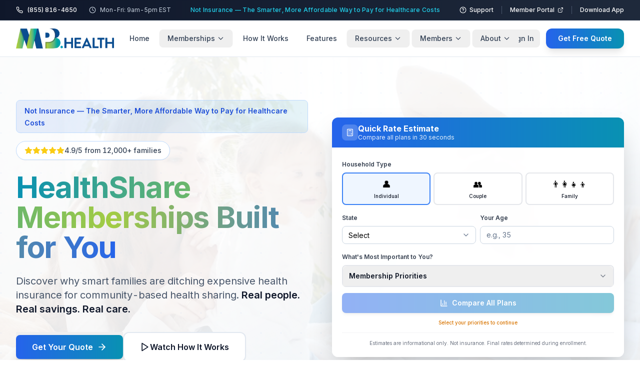

--- FILE ---
content_type: text/html; charset=utf-8
request_url: https://mpb.health/2022/02/
body_size: 546
content:
<!doctype html>
<html lang="en">
  <head>
    <meta charset="UTF-8" />
    <link rel="icon" type="image/svg+xml" href="/vite.svg" />
    <meta name="viewport" content="width=device-width, initial-scale=1.0" />

    <!-- DNS Prefetch for external services -->
    <link rel="dns-prefetch" href="https://salesiq.zohopublic.com" />
    <link rel="dns-prefetch" href="https://chimpstatic.com" />
    <link rel="dns-prefetch" href="https://calendly.com" />
    <link rel="dns-prefetch" href="https://www.googletagmanager.com" />
    <link rel="dns-prefetch" href="https://www.cognitoforms.com" />
    <link rel="dns-prefetch" href="https://static.cognitoforms.com" />
    
    <!-- Preconnect to Cognito Forms for faster form loading -->
    <link rel="preconnect" href="https://www.cognitoforms.com" crossorigin />
    <link rel="preconnect" href="https://static.cognitoforms.com" crossorigin />

    <!-- Preconnect to critical APIs -->
    <link rel="preconnect" href="https://supabase.co" crossorigin />
    <link rel="preconnect" href="https://fonts.googleapis.com" />
    <link rel="preconnect" href="https://fonts.gstatic.com" crossorigin />
    <meta http-equiv="Content-Security-Policy" content="default-src 'self'; img-src 'self' data: https: http:; script-src 'self' 'unsafe-inline' 'unsafe-eval' https://www.googletagmanager.com https://connect.facebook.net https://snap.licdn.com https://static.ads-twitter.com https://s.pinimg.com https://ct.pinterest.com https://analytics.tiktok.com https://www.redditstatic.com https://sc-static.net https://www.clarity.ms https://static.hotjar.com https://salesiq.zohopublic.com https://salesiq.zoho.com https://salesiq.zohopublic.eu https://js.zohocdn.com https://static.zohocdn.com https://chimpstatic.com https://*.mailchimp.com https://www.cognitoforms.com https://static.cognitoforms.com https://assets.calendly.com https://vercel.live https://*.vercel.live; style-src 'self' 'unsafe-inline' https://fonts.googleapis.com https://css.zohocdn.com https://static.zohocdn.com https://www.cognitoforms.com https://static.cognitoforms.com https://assets.calendly.com; font-src 'self' data: https://fonts.gstatic.com https://css.zohocdn.com https://static.zohocdn.com https://www.cognitoforms.com https://static.cognitoforms.com https://assets.calendly.com; connect-src 'self' https://*.supabase.co wss://*.supabase.co https://www.google-analytics.com https://analytics.google.com https://www.facebook.com https://px.ads.linkedin.com https://analytics.twitter.com https://ct.pinterest.com https://pixel-config.reddit.com https://analytics.tiktok.com https://www.reddit.com https://tr.snapchat.com https://www.clarity.ms https://*.hotjar.com https://*.hotjar.io wss://*.hotjar.com https://salesiq.zohopublic.com https://salesiq.zoho.com https://salesiq.zohopublic.eu wss://salesiq.zohopublic.com wss://salesiq.zoho.com wss://vts.zohopublic.com https://ipapi.co https://api.zippopotam.us https://*.list-manage.com https://*.mailchimp.com https://www.cognitoforms.com https://static.cognitoforms.com https://calendly.com https://vercel.live https://*.vercel.live wss://vercel.live wss://*.vercel.live; frame-src 'self' https://player.vimeo.com https://www.cognitoforms.com https://salesiq.zohopublic.com https://salesiq.zoho.com https://salesiq.zohopublic.eu https://vars.hotjar.com https://www.google.com https://calendly.com https://vercel.live https://ct.pinterest.com https://drive.google.com https://docs.google.com; child-src 'self' https://www.cognitoforms.com https://salesiq.zohopublic.com https://salesiq.zoho.com https://salesiq.zohopublic.eu https://calendly.com;">
    <meta http-equiv="Permissions-Policy" content="payment=(self), geolocation=(self)">
    <title>MPB Health - Affordable Health Sharing | Open Enrollment</title>
    <script type="module" crossorigin src="/assets/js/index-Bn3kxuZ_.js"></script>
    <link rel="modulepreload" crossorigin href="/assets/js/react-vendor-MiJWD8VQ.js">
    <link rel="modulepreload" crossorigin href="/assets/js/animations-YWC4prh7.js">
    <link rel="modulepreload" crossorigin href="/assets/js/icons-CWHQjfdZ.js">
    <link rel="stylesheet" crossorigin href="/assets/index-0dD1lswk.css">
  </head>
  <body>
    <div id="root"></div>

    <!-- Initialize Zoho SalesIQ widget code BEFORE any scripts load -->
    <script>
      // Initialize Zoho widget code immediately to prevent race condition
      window.$zoho = window.$zoho || {};
      window.$zoho.salesiq = window.$zoho.salesiq || {};
      window.$zoho.salesiq.widgetcode = "siq341f0a21deffa52db946003babb9a87b";
      window.$zoho.salesiq.values = window.$zoho.salesiq.values || {};
      window.$zoho.salesiq.ready = window.$zoho.salesiq.ready || function(){};
    </script>

    <!-- Defer third-party scripts to load after main app -->
    <script>
      // Load third-party scripts after page interactive
      if ('requestIdleCallback' in window) {
        requestIdleCallback(() => {
          loadThirdPartyScripts();
        });
      } else {
        setTimeout(() => {
          loadThirdPartyScripts();
        }, 2000);
      }

      function loadThirdPartyScripts() {
        // Zoho SalesIQ - widgetcode already set above
        var d=document;
        var s=d.createElement("script");
        s.type="text/javascript";
        s.id="zsiqscript";
        s.defer=true;
        s.src="https://salesiq.zohopublic.com/widget";
        var t=d.getElementsByTagName("script")[0];
        t.parentNode.insertBefore(s,t);

        // Mailchimp
        !function(c,h,i,m,p){
          m=c.createElement(h);
          p=c.getElementsByTagName(h)[0];
          m.async=1;
          m.src=i;
          p.parentNode.insertBefore(m,p);
        }(document,"script","https://chimpstatic.com/mcjs-connected/js/users/6c93f6cc2c451ffa2accc8784/188d44b94b277adffffa6d9a3.js");
      }
    </script>
  </body>
</html>


--- FILE ---
content_type: application/javascript; charset=utf-8
request_url: https://mpb.health/assets/js/validation-Dj4ZwbhU.js
body_size: 10012
content:
function e(e,n,t){function i(t,i){if(t._zod||Object.defineProperty(t,"_zod",{value:{def:i,constr:s,traits:new Set},enumerable:!1}),t._zod.traits.has(e))return;t._zod.traits.add(e),n(t,i);const o=s.prototype,r=Object.keys(o);for(let e=0;e<r.length;e++){const n=r[e];n in t||(t[n]=o[n].bind(t))}}const o=(null==t?void 0:t.Parent)??Object;class r extends o{}function s(e){var n;const o=(null==t?void 0:t.Parent)?new r:this;i(o,e),(n=o._zod).deferred??(n.deferred=[]);for(const t of o._zod.deferred)t();return o}return Object.defineProperty(r,"name",{value:e}),Object.defineProperty(s,"init",{value:i}),Object.defineProperty(s,Symbol.hasInstance,{value:n=>{var i,o;return!!((null==t?void 0:t.Parent)&&n instanceof t.Parent)||(null==(o=null==(i=null==n?void 0:n._zod)?void 0:i.traits)?void 0:o.has(e))}}),Object.defineProperty(s,"name",{value:e}),s}class n extends Error{constructor(){super("Encountered Promise during synchronous parse. Use .parseAsync() instead.")}}class t extends Error{constructor(e){super(`Encountered unidirectional transform during encode: ${e}`),this.name="ZodEncodeError"}}const i={};function o(e){return i}function r(e,n){return"bigint"==typeof n?n.toString():n}function s(e){return{get value(){{const n=e();return Object.defineProperty(this,"value",{value:n}),n}}}}function a(e){return null==e}function u(e){const n=e.startsWith("^")?1:0,t=e.endsWith("$")?e.length-1:e.length;return e.slice(n,t)}const c=Symbol("evaluating");function d(e,n,t){let i;Object.defineProperty(e,n,{get(){if(i!==c)return void 0===i&&(i=c,i=t()),i},set(t){Object.defineProperty(e,n,{value:t})},configurable:!0})}function l(e,n,t){Object.defineProperty(e,n,{value:t,writable:!0,enumerable:!0,configurable:!0})}function p(...e){const n={};for(const t of e){const e=Object.getOwnPropertyDescriptors(t);Object.assign(n,e)}return Object.defineProperties({},n)}function f(e){return JSON.stringify(e)}const h="captureStackTrace"in Error?Error.captureStackTrace:(...e)=>{};function m(e){return"object"==typeof e&&null!==e&&!Array.isArray(e)}const v=s(()=>{var e;if("undefined"!=typeof navigator&&(null==(e=null==navigator?void 0:navigator.userAgent)?void 0:e.includes("Cloudflare")))return!1;try{return new Function(""),!0}catch(n){return!1}});function _(e){if(!1===m(e))return!1;const n=e.constructor;if(void 0===n)return!0;if("function"!=typeof n)return!0;const t=n.prototype;return!1!==m(t)&&!1!==Object.prototype.hasOwnProperty.call(t,"isPrototypeOf")}function g(e){return _(e)?{...e}:Array.isArray(e)?[...e]:e}const y=new Set(["string","number","symbol"]);function z(e){return e.replace(/[.*+?^${}()|[\]\\]/g,"\\$&")}function b(e,n,t){const i=new e._zod.constr(n??e._zod.def);return n&&!(null==t?void 0:t.parent)||(i._zod.parent=e),i}function w(e){const n=e;if(!n)return{};if("string"==typeof n)return{error:()=>n};if(void 0!==(null==n?void 0:n.message)){if(void 0!==(null==n?void 0:n.error))throw new Error("Cannot specify both `message` and `error` params");n.error=n.message}return delete n.message,"string"==typeof n.error?{...n,error:()=>n.error}:n}const k={safeint:[Number.MIN_SAFE_INTEGER,Number.MAX_SAFE_INTEGER],int32:[-2147483648,2147483647],uint32:[0,4294967295],float32:[-34028234663852886e22,34028234663852886e22],float64:[-Number.MAX_VALUE,Number.MAX_VALUE]};function $(e,n=0){var t;if(!0===e.aborted)return!0;for(let i=n;i<e.issues.length;i++)if(!0!==(null==(t=e.issues[i])?void 0:t.continue))return!0;return!1}function Z(e,n){return n.map(n=>{var t;return(t=n).path??(t.path=[]),n.path.unshift(e),n})}function E(e){return"string"==typeof e?e:null==e?void 0:e.message}function x(e,n,t){var i,o,r,s,a,u;const c={...e,path:e.path??[]};if(!e.message){const d=E(null==(r=null==(o=null==(i=e.inst)?void 0:i._zod.def)?void 0:o.error)?void 0:r.call(o,e))??E(null==(s=null==n?void 0:n.error)?void 0:s.call(n,e))??E(null==(a=t.customError)?void 0:a.call(t,e))??E(null==(u=t.localeError)?void 0:u.call(t,e))??"Invalid input";c.message=d}return delete c.inst,delete c.continue,(null==n?void 0:n.reportInput)||delete c.input,c}function I(e){return Array.isArray(e)?"array":"string"==typeof e?"string":"unknown"}function A(...e){const[n,t,i]=e;return"string"==typeof n?{message:n,code:"custom",input:t,inst:i}:{...n}}const T=(e,n)=>{e.name="$ZodError",Object.defineProperty(e,"_zod",{value:e._zod,enumerable:!1}),Object.defineProperty(e,"issues",{value:n,enumerable:!1}),e.message=JSON.stringify(n,r,2),Object.defineProperty(e,"toString",{value:()=>e.message,enumerable:!1})},P=e("$ZodError",T),N=e("$ZodError",T,{Parent:Error});const O=e=>(t,i,r,s)=>{const a=r?Object.assign(r,{async:!1}):{async:!1},u=t._zod.run({value:i,issues:[]},a);if(u instanceof Promise)throw new n;if(u.issues.length){const n=new((null==s?void 0:s.Err)??e)(u.issues.map(e=>x(e,a,o())));throw h(n,null==s?void 0:s.callee),n}return u.value},j=O(N),S=e=>async(n,t,i,r)=>{const s=i?Object.assign(i,{async:!0}):{async:!0};let a=n._zod.run({value:t,issues:[]},s);if(a instanceof Promise&&(a=await a),a.issues.length){const n=new((null==r?void 0:r.Err)??e)(a.issues.map(e=>x(e,s,o())));throw h(n,null==r?void 0:r.callee),n}return a.value},F=S(N),C=e=>(t,i,r)=>{const s=r?{...r,async:!1}:{async:!1},a=t._zod.run({value:i,issues:[]},s);if(a instanceof Promise)throw new n;return a.issues.length?{success:!1,error:new(e??P)(a.issues.map(e=>x(e,s,o())))}:{success:!0,data:a.value}},R=C(N),U=e=>async(n,t,i)=>{const r=i?Object.assign(i,{async:!0}):{async:!0};let s=n._zod.run({value:t,issues:[]},r);return s instanceof Promise&&(s=await s),s.issues.length?{success:!1,error:new e(s.issues.map(e=>x(e,r,o())))}:{success:!0,data:s.value}},D=U(N),M=e=>(n,t,i)=>{const o=i?Object.assign(i,{direction:"backward"}):{direction:"backward"};return O(e)(n,t,o)},V=e=>(n,t,i)=>O(e)(n,t,i),L=e=>async(n,t,i)=>{const o=i?Object.assign(i,{direction:"backward"}):{direction:"backward"};return S(e)(n,t,o)},W=e=>async(n,t,i)=>S(e)(n,t,i),G=e=>(n,t,i)=>{const o=i?Object.assign(i,{direction:"backward"}):{direction:"backward"};return C(e)(n,t,o)},J=e=>(n,t,i)=>C(e)(n,t,i),B=e=>async(n,t,i)=>{const o=i?Object.assign(i,{direction:"backward"}):{direction:"backward"};return U(e)(n,t,o)},Y=e=>async(n,t,i)=>U(e)(n,t,i),K=/^[cC][^\s-]{8,}$/,X=/^[0-9a-z]+$/,q=/^[0-9A-HJKMNP-TV-Za-hjkmnp-tv-z]{26}$/,H=/^[0-9a-vA-V]{20}$/,Q=/^[A-Za-z0-9]{27}$/,ee=/^[a-zA-Z0-9_-]{21}$/,ne=/^P(?:(\d+W)|(?!.*W)(?=\d|T\d)(\d+Y)?(\d+M)?(\d+D)?(T(?=\d)(\d+H)?(\d+M)?(\d+([.,]\d+)?S)?)?)$/,te=/^([0-9a-fA-F]{8}-[0-9a-fA-F]{4}-[0-9a-fA-F]{4}-[0-9a-fA-F]{4}-[0-9a-fA-F]{12})$/,ie=e=>e?new RegExp(`^([0-9a-fA-F]{8}-[0-9a-fA-F]{4}-${e}[0-9a-fA-F]{3}-[89abAB][0-9a-fA-F]{3}-[0-9a-fA-F]{12})$`):/^([0-9a-fA-F]{8}-[0-9a-fA-F]{4}-[1-8][0-9a-fA-F]{3}-[89abAB][0-9a-fA-F]{3}-[0-9a-fA-F]{12}|00000000-0000-0000-0000-000000000000|ffffffff-ffff-ffff-ffff-ffffffffffff)$/,oe=/^(?!\.)(?!.*\.\.)([A-Za-z0-9_'+\-\.]*)[A-Za-z0-9_+-]@([A-Za-z0-9][A-Za-z0-9\-]*\.)+[A-Za-z]{2,}$/;const re=/^(?:(?:25[0-5]|2[0-4][0-9]|1[0-9][0-9]|[1-9][0-9]|[0-9])\.){3}(?:25[0-5]|2[0-4][0-9]|1[0-9][0-9]|[1-9][0-9]|[0-9])$/,se=/^(([0-9a-fA-F]{1,4}:){7}[0-9a-fA-F]{1,4}|([0-9a-fA-F]{1,4}:){1,7}:|([0-9a-fA-F]{1,4}:){1,6}:[0-9a-fA-F]{1,4}|([0-9a-fA-F]{1,4}:){1,5}(:[0-9a-fA-F]{1,4}){1,2}|([0-9a-fA-F]{1,4}:){1,4}(:[0-9a-fA-F]{1,4}){1,3}|([0-9a-fA-F]{1,4}:){1,3}(:[0-9a-fA-F]{1,4}){1,4}|([0-9a-fA-F]{1,4}:){1,2}(:[0-9a-fA-F]{1,4}){1,5}|[0-9a-fA-F]{1,4}:((:[0-9a-fA-F]{1,4}){1,6})|:((:[0-9a-fA-F]{1,4}){1,7}|:))$/,ae=/^((25[0-5]|2[0-4][0-9]|1[0-9][0-9]|[1-9][0-9]|[0-9])\.){3}(25[0-5]|2[0-4][0-9]|1[0-9][0-9]|[1-9][0-9]|[0-9])\/([0-9]|[1-2][0-9]|3[0-2])$/,ue=/^(([0-9a-fA-F]{1,4}:){7}[0-9a-fA-F]{1,4}|::|([0-9a-fA-F]{1,4})?::([0-9a-fA-F]{1,4}:?){0,6})\/(12[0-8]|1[01][0-9]|[1-9]?[0-9])$/,ce=/^$|^(?:[0-9a-zA-Z+/]{4})*(?:(?:[0-9a-zA-Z+/]{2}==)|(?:[0-9a-zA-Z+/]{3}=))?$/,de=/^[A-Za-z0-9_-]*$/,le=/^\+(?:[0-9]){6,14}[0-9]$/,pe="(?:(?:\\d\\d[2468][048]|\\d\\d[13579][26]|\\d\\d0[48]|[02468][048]00|[13579][26]00)-02-29|\\d{4}-(?:(?:0[13578]|1[02])-(?:0[1-9]|[12]\\d|3[01])|(?:0[469]|11)-(?:0[1-9]|[12]\\d|30)|(?:02)-(?:0[1-9]|1\\d|2[0-8])))",fe=new RegExp(`^${pe}$`);function he(e){const n="(?:[01]\\d|2[0-3]):[0-5]\\d";return"number"==typeof e.precision?-1===e.precision?`${n}`:0===e.precision?`${n}:[0-5]\\d`:`${n}:[0-5]\\d\\.\\d{${e.precision}}`:`${n}(?::[0-5]\\d(?:\\.\\d+)?)?`}const me=/^-?\d+$/,ve=/^-?\d+(?:\.\d+)?/,_e=/^(?:true|false)$/i,ge=/^[^A-Z]*$/,ye=/^[^a-z]*$/,ze=e("$ZodCheck",(e,n)=>{var t;e._zod??(e._zod={}),e._zod.def=n,(t=e._zod).onattach??(t.onattach=[])}),be={number:"number",bigint:"bigint",object:"date"},we=e("$ZodCheckLessThan",(e,n)=>{ze.init(e,n);const t=be[typeof n.value];e._zod.onattach.push(e=>{const t=e._zod.bag,i=(n.inclusive?t.maximum:t.exclusiveMaximum)??Number.POSITIVE_INFINITY;n.value<i&&(n.inclusive?t.maximum=n.value:t.exclusiveMaximum=n.value)}),e._zod.check=i=>{(n.inclusive?i.value<=n.value:i.value<n.value)||i.issues.push({origin:t,code:"too_big",maximum:n.value,input:i.value,inclusive:n.inclusive,inst:e,continue:!n.abort})}}),ke=e("$ZodCheckGreaterThan",(e,n)=>{ze.init(e,n);const t=be[typeof n.value];e._zod.onattach.push(e=>{const t=e._zod.bag,i=(n.inclusive?t.minimum:t.exclusiveMinimum)??Number.NEGATIVE_INFINITY;n.value>i&&(n.inclusive?t.minimum=n.value:t.exclusiveMinimum=n.value)}),e._zod.check=i=>{(n.inclusive?i.value>=n.value:i.value>n.value)||i.issues.push({origin:t,code:"too_small",minimum:n.value,input:i.value,inclusive:n.inclusive,inst:e,continue:!n.abort})}}),$e=e("$ZodCheckMultipleOf",(e,n)=>{ze.init(e,n),e._zod.onattach.push(e=>{var t;(t=e._zod.bag).multipleOf??(t.multipleOf=n.value)}),e._zod.check=t=>{if(typeof t.value!=typeof n.value)throw new Error("Cannot mix number and bigint in multiple_of check.");("bigint"==typeof t.value?t.value%n.value===BigInt(0):0===function(e,n){const t=(e.toString().split(".")[1]||"").length,i=n.toString();let o=(i.split(".")[1]||"").length;if(0===o&&/\d?e-\d?/.test(i)){const e=i.match(/\d?e-(\d?)/);(null==e?void 0:e[1])&&(o=Number.parseInt(e[1]))}const r=t>o?t:o;return Number.parseInt(e.toFixed(r).replace(".",""))%Number.parseInt(n.toFixed(r).replace(".",""))/10**r}(t.value,n.value))||t.issues.push({origin:typeof t.value,code:"not_multiple_of",divisor:n.value,input:t.value,inst:e,continue:!n.abort})}}),Ze=e("$ZodCheckNumberFormat",(e,n)=>{var t;ze.init(e,n),n.format=n.format||"float64";const i=null==(t=n.format)?void 0:t.includes("int"),o=i?"int":"number",[r,s]=k[n.format];e._zod.onattach.push(e=>{const t=e._zod.bag;t.format=n.format,t.minimum=r,t.maximum=s,i&&(t.pattern=me)}),e._zod.check=t=>{const a=t.value;if(i){if(!Number.isInteger(a))return void t.issues.push({expected:o,format:n.format,code:"invalid_type",continue:!1,input:a,inst:e});if(!Number.isSafeInteger(a))return void(a>0?t.issues.push({input:a,code:"too_big",maximum:Number.MAX_SAFE_INTEGER,note:"Integers must be within the safe integer range.",inst:e,origin:o,continue:!n.abort}):t.issues.push({input:a,code:"too_small",minimum:Number.MIN_SAFE_INTEGER,note:"Integers must be within the safe integer range.",inst:e,origin:o,continue:!n.abort}))}a<r&&t.issues.push({origin:"number",input:a,code:"too_small",minimum:r,inclusive:!0,inst:e,continue:!n.abort}),a>s&&t.issues.push({origin:"number",input:a,code:"too_big",maximum:s,inst:e})}}),Ee=e("$ZodCheckMaxLength",(e,n)=>{var t;ze.init(e,n),(t=e._zod.def).when??(t.when=e=>{const n=e.value;return!a(n)&&void 0!==n.length}),e._zod.onattach.push(e=>{const t=e._zod.bag.maximum??Number.POSITIVE_INFINITY;n.maximum<t&&(e._zod.bag.maximum=n.maximum)}),e._zod.check=t=>{const i=t.value;if(i.length<=n.maximum)return;const o=I(i);t.issues.push({origin:o,code:"too_big",maximum:n.maximum,inclusive:!0,input:i,inst:e,continue:!n.abort})}}),xe=e("$ZodCheckMinLength",(e,n)=>{var t;ze.init(e,n),(t=e._zod.def).when??(t.when=e=>{const n=e.value;return!a(n)&&void 0!==n.length}),e._zod.onattach.push(e=>{const t=e._zod.bag.minimum??Number.NEGATIVE_INFINITY;n.minimum>t&&(e._zod.bag.minimum=n.minimum)}),e._zod.check=t=>{const i=t.value;if(i.length>=n.minimum)return;const o=I(i);t.issues.push({origin:o,code:"too_small",minimum:n.minimum,inclusive:!0,input:i,inst:e,continue:!n.abort})}}),Ie=e("$ZodCheckLengthEquals",(e,n)=>{var t;ze.init(e,n),(t=e._zod.def).when??(t.when=e=>{const n=e.value;return!a(n)&&void 0!==n.length}),e._zod.onattach.push(e=>{const t=e._zod.bag;t.minimum=n.length,t.maximum=n.length,t.length=n.length}),e._zod.check=t=>{const i=t.value,o=i.length;if(o===n.length)return;const r=I(i),s=o>n.length;t.issues.push({origin:r,...s?{code:"too_big",maximum:n.length}:{code:"too_small",minimum:n.length},inclusive:!0,exact:!0,input:t.value,inst:e,continue:!n.abort})}}),Ae=e("$ZodCheckStringFormat",(e,n)=>{var t,i;ze.init(e,n),e._zod.onattach.push(e=>{const t=e._zod.bag;t.format=n.format,n.pattern&&(t.patterns??(t.patterns=new Set),t.patterns.add(n.pattern))}),n.pattern?(t=e._zod).check??(t.check=t=>{n.pattern.lastIndex=0,n.pattern.test(t.value)||t.issues.push({origin:"string",code:"invalid_format",format:n.format,input:t.value,...n.pattern?{pattern:n.pattern.toString()}:{},inst:e,continue:!n.abort})}):(i=e._zod).check??(i.check=()=>{})}),Te=e("$ZodCheckRegex",(e,n)=>{Ae.init(e,n),e._zod.check=t=>{n.pattern.lastIndex=0,n.pattern.test(t.value)||t.issues.push({origin:"string",code:"invalid_format",format:"regex",input:t.value,pattern:n.pattern.toString(),inst:e,continue:!n.abort})}}),Pe=e("$ZodCheckLowerCase",(e,n)=>{n.pattern??(n.pattern=ge),Ae.init(e,n)}),Ne=e("$ZodCheckUpperCase",(e,n)=>{n.pattern??(n.pattern=ye),Ae.init(e,n)}),Oe=e("$ZodCheckIncludes",(e,n)=>{ze.init(e,n);const t=z(n.includes),i=new RegExp("number"==typeof n.position?`^.{${n.position}}${t}`:t);n.pattern=i,e._zod.onattach.push(e=>{const n=e._zod.bag;n.patterns??(n.patterns=new Set),n.patterns.add(i)}),e._zod.check=t=>{t.value.includes(n.includes,n.position)||t.issues.push({origin:"string",code:"invalid_format",format:"includes",includes:n.includes,input:t.value,inst:e,continue:!n.abort})}}),je=e("$ZodCheckStartsWith",(e,n)=>{ze.init(e,n);const t=new RegExp(`^${z(n.prefix)}.*`);n.pattern??(n.pattern=t),e._zod.onattach.push(e=>{const n=e._zod.bag;n.patterns??(n.patterns=new Set),n.patterns.add(t)}),e._zod.check=t=>{t.value.startsWith(n.prefix)||t.issues.push({origin:"string",code:"invalid_format",format:"starts_with",prefix:n.prefix,input:t.value,inst:e,continue:!n.abort})}}),Se=e("$ZodCheckEndsWith",(e,n)=>{ze.init(e,n);const t=new RegExp(`.*${z(n.suffix)}$`);n.pattern??(n.pattern=t),e._zod.onattach.push(e=>{const n=e._zod.bag;n.patterns??(n.patterns=new Set),n.patterns.add(t)}),e._zod.check=t=>{t.value.endsWith(n.suffix)||t.issues.push({origin:"string",code:"invalid_format",format:"ends_with",suffix:n.suffix,input:t.value,inst:e,continue:!n.abort})}}),Fe=e("$ZodCheckOverwrite",(e,n)=>{ze.init(e,n),e._zod.check=e=>{e.value=n.tx(e.value)}});class Ce{constructor(e=[]){this.content=[],this.indent=0,this&&(this.args=e)}indented(e){this.indent+=1,e(this),this.indent-=1}write(e){if("function"==typeof e)return e(this,{execution:"sync"}),void e(this,{execution:"async"});const n=e.split("\n").filter(e=>e),t=Math.min(...n.map(e=>e.length-e.trimStart().length)),i=n.map(e=>e.slice(t)).map(e=>" ".repeat(2*this.indent)+e);for(const o of i)this.content.push(o)}compile(){return new Function(...null==this?void 0:this.args,[...((null==this?void 0:this.content)??[""]).map(e=>`  ${e}`)].join("\n"))}}const Re={major:4,minor:1,patch:13},Ue=e("$ZodType",(e,t)=>{var i,o;e??(e={}),e._zod.def=t,e._zod.bag=e._zod.bag||{},e._zod.version=Re;const r=[...e._zod.def.checks??[]];e._zod.traits.has("$ZodCheck")&&r.unshift(e);for(const n of r)for(const t of n._zod.onattach)t(e);if(0===r.length)(o=e._zod).deferred??(o.deferred=[]),null==(i=e._zod.deferred)||i.push(()=>{e._zod.run=e._zod.parse});else{const t=(e,t,i)=>{let o,r=$(e);for(const s of t){if(s._zod.def.when){if(!s._zod.def.when(e))continue}else if(r)continue;const t=e.issues.length,a=s._zod.check(e);if(a instanceof Promise&&!1===(null==i?void 0:i.async))throw new n;if(o||a instanceof Promise)o=(o??Promise.resolve()).then(async()=>{await a;e.issues.length!==t&&(r||(r=$(e,t)))});else{if(e.issues.length===t)continue;r||(r=$(e,t))}}return o?o.then(()=>e):e},i=(i,o,s)=>{if($(i))return i.aborted=!0,i;const a=t(o,r,s);if(a instanceof Promise){if(!1===s.async)throw new n;return a.then(n=>e._zod.parse(n,s))}return e._zod.parse(a,s)};e._zod.run=(o,s)=>{if(s.skipChecks)return e._zod.parse(o,s);if("backward"===s.direction){const n=e._zod.parse({value:o.value,issues:[]},{...s,skipChecks:!0});return n instanceof Promise?n.then(e=>i(e,o,s)):i(n,o,s)}const a=e._zod.parse(o,s);if(a instanceof Promise){if(!1===s.async)throw new n;return a.then(e=>t(e,r,s))}return t(a,r,s)}}e["~standard"]={validate:n=>{var t;try{const i=R(e,n);return i.success?{value:i.data}:{issues:null==(t=i.error)?void 0:t.issues}}catch(i){return D(e,n).then(e=>{var n;return e.success?{value:e.data}:{issues:null==(n=e.error)?void 0:n.issues}})}},vendor:"zod",version:1}}),De=e("$ZodString",(e,n)=>{var t;Ue.init(e,n),e._zod.pattern=[...(null==(t=null==e?void 0:e._zod.bag)?void 0:t.patterns)??[]].pop()??(e=>{const n=e?`[\\s\\S]{${(null==e?void 0:e.minimum)??0},${(null==e?void 0:e.maximum)??""}}`:"[\\s\\S]*";return new RegExp(`^${n}$`)})(e._zod.bag),e._zod.parse=(t,i)=>{if(n.coerce)try{t.value=String(t.value)}catch(o){}return"string"==typeof t.value||t.issues.push({expected:"string",code:"invalid_type",input:t.value,inst:e}),t}}),Me=e("$ZodStringFormat",(e,n)=>{Ae.init(e,n),De.init(e,n)}),Ve=e("$ZodGUID",(e,n)=>{n.pattern??(n.pattern=te),Me.init(e,n)}),Le=e("$ZodUUID",(e,n)=>{if(n.version){const e={v1:1,v2:2,v3:3,v4:4,v5:5,v6:6,v7:7,v8:8}[n.version];if(void 0===e)throw new Error(`Invalid UUID version: "${n.version}"`);n.pattern??(n.pattern=ie(e))}else n.pattern??(n.pattern=ie());Me.init(e,n)}),We=e("$ZodEmail",(e,n)=>{n.pattern??(n.pattern=oe),Me.init(e,n)}),Ge=e("$ZodURL",(e,n)=>{Me.init(e,n),e._zod.check=t=>{try{const i=t.value.trim(),o=new URL(i);return n.hostname&&(n.hostname.lastIndex=0,n.hostname.test(o.hostname)||t.issues.push({code:"invalid_format",format:"url",note:"Invalid hostname",pattern:n.hostname.source,input:t.value,inst:e,continue:!n.abort})),n.protocol&&(n.protocol.lastIndex=0,n.protocol.test(o.protocol.endsWith(":")?o.protocol.slice(0,-1):o.protocol)||t.issues.push({code:"invalid_format",format:"url",note:"Invalid protocol",pattern:n.protocol.source,input:t.value,inst:e,continue:!n.abort})),void(n.normalize?t.value=o.href:t.value=i)}catch(i){t.issues.push({code:"invalid_format",format:"url",input:t.value,inst:e,continue:!n.abort})}}}),Je=e("$ZodEmoji",(e,n)=>{n.pattern??(n.pattern=new RegExp("^(\\p{Extended_Pictographic}|\\p{Emoji_Component})+$","u")),Me.init(e,n)}),Be=e("$ZodNanoID",(e,n)=>{n.pattern??(n.pattern=ee),Me.init(e,n)}),Ye=e("$ZodCUID",(e,n)=>{n.pattern??(n.pattern=K),Me.init(e,n)}),Ke=e("$ZodCUID2",(e,n)=>{n.pattern??(n.pattern=X),Me.init(e,n)}),Xe=e("$ZodULID",(e,n)=>{n.pattern??(n.pattern=q),Me.init(e,n)}),qe=e("$ZodXID",(e,n)=>{n.pattern??(n.pattern=H),Me.init(e,n)}),He=e("$ZodKSUID",(e,n)=>{n.pattern??(n.pattern=Q),Me.init(e,n)}),Qe=e("$ZodISODateTime",(e,n)=>{n.pattern??(n.pattern=function(e){const n=he({precision:e.precision}),t=["Z"];e.local&&t.push(""),e.offset&&t.push("([+-](?:[01]\\d|2[0-3]):[0-5]\\d)");const i=`${n}(?:${t.join("|")})`;return new RegExp(`^${pe}T(?:${i})$`)}(n)),Me.init(e,n)}),en=e("$ZodISODate",(e,n)=>{n.pattern??(n.pattern=fe),Me.init(e,n)}),nn=e("$ZodISOTime",(e,n)=>{n.pattern??(n.pattern=new RegExp(`^${he(n)}$`)),Me.init(e,n)}),tn=e("$ZodISODuration",(e,n)=>{n.pattern??(n.pattern=ne),Me.init(e,n)}),on=e("$ZodIPv4",(e,n)=>{n.pattern??(n.pattern=re),Me.init(e,n),e._zod.bag.format="ipv4"}),rn=e("$ZodIPv6",(e,n)=>{n.pattern??(n.pattern=se),Me.init(e,n),e._zod.bag.format="ipv6",e._zod.check=t=>{try{new URL(`http://[${t.value}]`)}catch{t.issues.push({code:"invalid_format",format:"ipv6",input:t.value,inst:e,continue:!n.abort})}}}),sn=e("$ZodCIDRv4",(e,n)=>{n.pattern??(n.pattern=ae),Me.init(e,n)}),an=e("$ZodCIDRv6",(e,n)=>{n.pattern??(n.pattern=ue),Me.init(e,n),e._zod.check=t=>{const i=t.value.split("/");try{if(2!==i.length)throw new Error;const[e,n]=i;if(!n)throw new Error;const t=Number(n);if(`${t}`!==n)throw new Error;if(t<0||t>128)throw new Error;new URL(`http://[${e}]`)}catch{t.issues.push({code:"invalid_format",format:"cidrv6",input:t.value,inst:e,continue:!n.abort})}}});function un(e){if(""===e)return!0;if(e.length%4!=0)return!1;try{return atob(e),!0}catch{return!1}}const cn=e("$ZodBase64",(e,n)=>{n.pattern??(n.pattern=ce),Me.init(e,n),e._zod.bag.contentEncoding="base64",e._zod.check=t=>{un(t.value)||t.issues.push({code:"invalid_format",format:"base64",input:t.value,inst:e,continue:!n.abort})}});const dn=e("$ZodBase64URL",(e,n)=>{n.pattern??(n.pattern=de),Me.init(e,n),e._zod.bag.contentEncoding="base64url",e._zod.check=t=>{(function(e){if(!de.test(e))return!1;const n=e.replace(/[-_]/g,e=>"-"===e?"+":"/");return un(n.padEnd(4*Math.ceil(n.length/4),"="))})(t.value)||t.issues.push({code:"invalid_format",format:"base64url",input:t.value,inst:e,continue:!n.abort})}}),ln=e("$ZodE164",(e,n)=>{n.pattern??(n.pattern=le),Me.init(e,n)});const pn=e("$ZodJWT",(e,n)=>{Me.init(e,n),e._zod.check=t=>{(function(e,n=null){try{const t=e.split(".");if(3!==t.length)return!1;const[i]=t;if(!i)return!1;const o=JSON.parse(atob(i));return!("typ"in o&&"JWT"!==(null==o?void 0:o.typ)||!o.alg||n&&(!("alg"in o)||o.alg!==n))}catch{return!1}})(t.value,n.alg)||t.issues.push({code:"invalid_format",format:"jwt",input:t.value,inst:e,continue:!n.abort})}}),fn=e("$ZodNumber",(e,n)=>{Ue.init(e,n),e._zod.pattern=e._zod.bag.pattern??ve,e._zod.parse=(t,i)=>{if(n.coerce)try{t.value=Number(t.value)}catch(s){}const o=t.value;if("number"==typeof o&&!Number.isNaN(o)&&Number.isFinite(o))return t;const r="number"==typeof o?Number.isNaN(o)?"NaN":Number.isFinite(o)?void 0:"Infinity":void 0;return t.issues.push({expected:"number",code:"invalid_type",input:o,inst:e,...r?{received:r}:{}}),t}}),hn=e("$ZodNumberFormat",(e,n)=>{Ze.init(e,n),fn.init(e,n)}),mn=e("$ZodBoolean",(e,n)=>{Ue.init(e,n),e._zod.pattern=_e,e._zod.parse=(t,i)=>{if(n.coerce)try{t.value=Boolean(t.value)}catch(r){}const o=t.value;return"boolean"==typeof o||t.issues.push({expected:"boolean",code:"invalid_type",input:o,inst:e}),t}}),vn=e("$ZodUnknown",(e,n)=>{Ue.init(e,n),e._zod.parse=e=>e}),_n=e("$ZodNever",(e,n)=>{Ue.init(e,n),e._zod.parse=(n,t)=>(n.issues.push({expected:"never",code:"invalid_type",input:n.value,inst:e}),n)});function gn(e,n,t){e.issues.length&&n.issues.push(...Z(t,e.issues)),n.value[t]=e.value}const yn=e("$ZodArray",(e,n)=>{Ue.init(e,n),e._zod.parse=(t,i)=>{const o=t.value;if(!Array.isArray(o))return t.issues.push({expected:"array",code:"invalid_type",input:o,inst:e}),t;t.value=Array(o.length);const r=[];for(let e=0;e<o.length;e++){const s=o[e],a=n.element._zod.run({value:s,issues:[]},i);a instanceof Promise?r.push(a.then(n=>gn(n,t,e))):gn(a,t,e)}return r.length?Promise.all(r).then(()=>t):t}});function zn(e,n,t,i){e.issues.length&&n.issues.push(...Z(t,e.issues)),void 0===e.value?t in i&&(n.value[t]=void 0):n.value[t]=e.value}function bn(e){var n,t,i,o;const r=Object.keys(e.shape);for(const u of r)if(!(null==(o=null==(i=null==(t=null==(n=e.shape)?void 0:n[u])?void 0:t._zod)?void 0:i.traits)?void 0:o.has("$ZodType")))throw new Error(`Invalid element at key "${u}": expected a Zod schema`);const s=(a=e.shape,Object.keys(a).filter(e=>"optional"===a[e]._zod.optin&&"optional"===a[e]._zod.optout));var a;return{...e,keys:r,keySet:new Set(r),numKeys:r.length,optionalKeys:new Set(s)}}function wn(e,n,t,i,o,r){const s=[],a=o.keySet,u=o.catchall._zod,c=u.def.type;for(const d in n){if(a.has(d))continue;if("never"===c){s.push(d);continue}const o=u.run({value:n[d],issues:[]},i);o instanceof Promise?e.push(o.then(e=>zn(e,t,d,n))):zn(o,t,d,n)}return s.length&&t.issues.push({code:"unrecognized_keys",keys:s,input:n,inst:r}),e.length?Promise.all(e).then(()=>t):t}const kn=e("$ZodObject",(e,n)=>{Ue.init(e,n);const t=Object.getOwnPropertyDescriptor(n,"shape");if(!(null==t?void 0:t.get)){const e=n.shape;Object.defineProperty(n,"shape",{get:()=>{const t={...e};return Object.defineProperty(n,"shape",{value:t}),t}})}const i=s(()=>bn(n));d(e._zod,"propValues",()=>{const e=n.shape,t={};for(const n in e){const i=e[n]._zod;if(i.values){t[n]??(t[n]=new Set);for(const e of i.values)t[n].add(e)}}return t});const o=m,r=n.catchall;let a;e._zod.parse=(n,t)=>{a??(a=i.value);const s=n.value;if(!o(s))return n.issues.push({expected:"object",code:"invalid_type",input:s,inst:e}),n;n.value={};const u=[],c=a.shape;for(const e of a.keys){const i=c[e]._zod.run({value:s[e],issues:[]},t);i instanceof Promise?u.push(i.then(t=>zn(t,n,e,s))):zn(i,n,e,s)}return r?wn(u,s,n,t,i.value,e):u.length?Promise.all(u).then(()=>n):n}}),$n=e("$ZodObjectJIT",(e,n)=>{kn.init(e,n);const t=e._zod.parse,o=s(()=>bn(n));let r;const a=m,u=!i.jitless,c=u&&v.value,d=n.catchall;let l;e._zod.parse=(i,s)=>{l??(l=o.value);const p=i.value;return a(p)?u&&c&&!1===(null==s?void 0:s.async)&&!0!==s.jitless?(r||(r=(e=>{const n=new Ce(["shape","payload","ctx"]),t=o.value,i=e=>{const n=f(e);return`shape[${n}]._zod.run({ value: input[${n}], issues: [] }, ctx)`};n.write("const input = payload.value;");const r=Object.create(null);let s=0;for(const o of t.keys)r[o]="key_"+s++;n.write("const newResult = {};");for(const o of t.keys){const e=r[o],t=f(o);n.write(`const ${e} = ${i(o)};`),n.write(`\n        if (${e}.issues.length) {\n          payload.issues = payload.issues.concat(${e}.issues.map(iss => ({\n            ...iss,\n            path: iss.path ? [${t}, ...iss.path] : [${t}]\n          })));\n        }\n        \n        \n        if (${e}.value === undefined) {\n          if (${t} in input) {\n            newResult[${t}] = undefined;\n          }\n        } else {\n          newResult[${t}] = ${e}.value;\n        }\n        \n      `)}n.write("payload.value = newResult;"),n.write("return payload;");const a=n.compile();return(n,t)=>a(e,n,t)})(n.shape)),i=r(i,s),d?wn([],p,i,s,l,e):i):t(i,s):(i.issues.push({expected:"object",code:"invalid_type",input:p,inst:e}),i)}});function Zn(e,n,t,i){for(const o of e)if(0===o.issues.length)return n.value=o.value,n;const r=e.filter(e=>!$(e));return 1===r.length?(n.value=r[0].value,r[0]):(n.issues.push({code:"invalid_union",input:n.value,inst:t,errors:e.map(e=>e.issues.map(e=>x(e,i,o())))}),n)}const En=e("$ZodUnion",(e,n)=>{Ue.init(e,n),d(e._zod,"optin",()=>n.options.some(e=>"optional"===e._zod.optin)?"optional":void 0),d(e._zod,"optout",()=>n.options.some(e=>"optional"===e._zod.optout)?"optional":void 0),d(e._zod,"values",()=>{if(n.options.every(e=>e._zod.values))return new Set(n.options.flatMap(e=>Array.from(e._zod.values)))}),d(e._zod,"pattern",()=>{if(n.options.every(e=>e._zod.pattern)){const e=n.options.map(e=>e._zod.pattern);return new RegExp(`^(${e.map(e=>u(e.source)).join("|")})$`)}});const t=1===n.options.length,i=n.options[0]._zod.run;e._zod.parse=(o,r)=>{if(t)return i(o,r);let s=!1;const a=[];for(const e of n.options){const n=e._zod.run({value:o.value,issues:[]},r);if(n instanceof Promise)a.push(n),s=!0;else{if(0===n.issues.length)return n;a.push(n)}}return s?Promise.all(a).then(n=>Zn(n,o,e,r)):Zn(a,o,e,r)}}),xn=e("$ZodIntersection",(e,n)=>{Ue.init(e,n),e._zod.parse=(e,t)=>{const i=e.value,o=n.left._zod.run({value:i,issues:[]},t),r=n.right._zod.run({value:i,issues:[]},t);return o instanceof Promise||r instanceof Promise?Promise.all([o,r]).then(([n,t])=>An(e,n,t)):An(e,o,r)}});function In(e,n){if(e===n)return{valid:!0,data:e};if(e instanceof Date&&n instanceof Date&&+e===+n)return{valid:!0,data:e};if(_(e)&&_(n)){const t=Object.keys(n),i=Object.keys(e).filter(e=>-1!==t.indexOf(e)),o={...e,...n};for(const r of i){const t=In(e[r],n[r]);if(!t.valid)return{valid:!1,mergeErrorPath:[r,...t.mergeErrorPath]};o[r]=t.data}return{valid:!0,data:o}}if(Array.isArray(e)&&Array.isArray(n)){if(e.length!==n.length)return{valid:!1,mergeErrorPath:[]};const t=[];for(let i=0;i<e.length;i++){const o=In(e[i],n[i]);if(!o.valid)return{valid:!1,mergeErrorPath:[i,...o.mergeErrorPath]};t.push(o.data)}return{valid:!0,data:t}}return{valid:!1,mergeErrorPath:[]}}function An(e,n,t){if(n.issues.length&&e.issues.push(...n.issues),t.issues.length&&e.issues.push(...t.issues),$(e))return e;const i=In(n.value,t.value);if(!i.valid)throw new Error(`Unmergable intersection. Error path: ${JSON.stringify(i.mergeErrorPath)}`);return e.value=i.data,e}const Tn=e("$ZodEnum",(e,n)=>{Ue.init(e,n);const t=function(e){const n=Object.values(e).filter(e=>"number"==typeof e);return Object.entries(e).filter(([e,t])=>-1===n.indexOf(+e)).map(([e,n])=>n)}(n.entries),i=new Set(t);e._zod.values=i,e._zod.pattern=new RegExp(`^(${t.filter(e=>y.has(typeof e)).map(e=>"string"==typeof e?z(e):e.toString()).join("|")})$`),e._zod.parse=(n,o)=>{const r=n.value;return i.has(r)||n.issues.push({code:"invalid_value",values:t,input:r,inst:e}),n}}),Pn=e("$ZodTransform",(e,i)=>{Ue.init(e,i),e._zod.parse=(o,r)=>{if("backward"===r.direction)throw new t(e.constructor.name);const s=i.transform(o.value,o);if(r.async){return(s instanceof Promise?s:Promise.resolve(s)).then(e=>(o.value=e,o))}if(s instanceof Promise)throw new n;return o.value=s,o}});function Nn(e,n){return e.issues.length&&void 0===n?{issues:[],value:void 0}:e}const On=e("$ZodOptional",(e,n)=>{Ue.init(e,n),e._zod.optin="optional",e._zod.optout="optional",d(e._zod,"values",()=>n.innerType._zod.values?new Set([...n.innerType._zod.values,void 0]):void 0),d(e._zod,"pattern",()=>{const e=n.innerType._zod.pattern;return e?new RegExp(`^(${u(e.source)})?$`):void 0}),e._zod.parse=(e,t)=>{if("optional"===n.innerType._zod.optin){const i=n.innerType._zod.run(e,t);return i instanceof Promise?i.then(n=>Nn(n,e.value)):Nn(i,e.value)}return void 0===e.value?e:n.innerType._zod.run(e,t)}}),jn=e("$ZodNullable",(e,n)=>{Ue.init(e,n),d(e._zod,"optin",()=>n.innerType._zod.optin),d(e._zod,"optout",()=>n.innerType._zod.optout),d(e._zod,"pattern",()=>{const e=n.innerType._zod.pattern;return e?new RegExp(`^(${u(e.source)}|null)$`):void 0}),d(e._zod,"values",()=>n.innerType._zod.values?new Set([...n.innerType._zod.values,null]):void 0),e._zod.parse=(e,t)=>null===e.value?e:n.innerType._zod.run(e,t)}),Sn=e("$ZodDefault",(e,n)=>{Ue.init(e,n),e._zod.optin="optional",d(e._zod,"values",()=>n.innerType._zod.values),e._zod.parse=(e,t)=>{if("backward"===t.direction)return n.innerType._zod.run(e,t);if(void 0===e.value)return e.value=n.defaultValue,e;const i=n.innerType._zod.run(e,t);return i instanceof Promise?i.then(e=>Fn(e,n)):Fn(i,n)}});function Fn(e,n){return void 0===e.value&&(e.value=n.defaultValue),e}const Cn=e("$ZodPrefault",(e,n)=>{Ue.init(e,n),e._zod.optin="optional",d(e._zod,"values",()=>n.innerType._zod.values),e._zod.parse=(e,t)=>("backward"===t.direction||void 0===e.value&&(e.value=n.defaultValue),n.innerType._zod.run(e,t))}),Rn=e("$ZodNonOptional",(e,n)=>{Ue.init(e,n),d(e._zod,"values",()=>{const e=n.innerType._zod.values;return e?new Set([...e].filter(e=>void 0!==e)):void 0}),e._zod.parse=(t,i)=>{const o=n.innerType._zod.run(t,i);return o instanceof Promise?o.then(n=>Un(n,e)):Un(o,e)}});function Un(e,n){return e.issues.length||void 0!==e.value||e.issues.push({code:"invalid_type",expected:"nonoptional",input:e.value,inst:n}),e}const Dn=e("$ZodCatch",(e,n)=>{Ue.init(e,n),d(e._zod,"optin",()=>n.innerType._zod.optin),d(e._zod,"optout",()=>n.innerType._zod.optout),d(e._zod,"values",()=>n.innerType._zod.values),e._zod.parse=(e,t)=>{if("backward"===t.direction)return n.innerType._zod.run(e,t);const i=n.innerType._zod.run(e,t);return i instanceof Promise?i.then(i=>(e.value=i.value,i.issues.length&&(e.value=n.catchValue({...e,error:{issues:i.issues.map(e=>x(e,t,o()))},input:e.value}),e.issues=[]),e)):(e.value=i.value,i.issues.length&&(e.value=n.catchValue({...e,error:{issues:i.issues.map(e=>x(e,t,o()))},input:e.value}),e.issues=[]),e)}}),Mn=e("$ZodNaN",(e,n)=>{Ue.init(e,n),e._zod.parse=(n,t)=>("number"==typeof n.value&&Number.isNaN(n.value)||n.issues.push({input:n.value,inst:e,expected:"nan",code:"invalid_type"}),n)}),Vn=e("$ZodPipe",(e,n)=>{Ue.init(e,n),d(e._zod,"values",()=>n.in._zod.values),d(e._zod,"optin",()=>n.in._zod.optin),d(e._zod,"optout",()=>n.out._zod.optout),d(e._zod,"propValues",()=>n.in._zod.propValues),e._zod.parse=(e,t)=>{if("backward"===t.direction){const i=n.out._zod.run(e,t);return i instanceof Promise?i.then(e=>Ln(e,n.in,t)):Ln(i,n.in,t)}const i=n.in._zod.run(e,t);return i instanceof Promise?i.then(e=>Ln(e,n.out,t)):Ln(i,n.out,t)}});function Ln(e,n,t){return e.issues.length?(e.aborted=!0,e):n._zod.run({value:e.value,issues:e.issues},t)}const Wn=e("$ZodReadonly",(e,n)=>{Ue.init(e,n),d(e._zod,"propValues",()=>n.innerType._zod.propValues),d(e._zod,"values",()=>n.innerType._zod.values),d(e._zod,"optin",()=>{var e,t;return null==(t=null==(e=n.innerType)?void 0:e._zod)?void 0:t.optin}),d(e._zod,"optout",()=>{var e,t;return null==(t=null==(e=n.innerType)?void 0:e._zod)?void 0:t.optout}),e._zod.parse=(e,t)=>{if("backward"===t.direction)return n.innerType._zod.run(e,t);const i=n.innerType._zod.run(e,t);return i instanceof Promise?i.then(Gn):Gn(i)}});function Gn(e){return e.value=Object.freeze(e.value),e}const Jn=e("$ZodCustom",(e,n)=>{ze.init(e,n),Ue.init(e,n),e._zod.parse=(e,n)=>e,e._zod.check=t=>{const i=t.value,o=n.fn(i);if(o instanceof Promise)return o.then(n=>Bn(n,t,i,e));Bn(o,t,i,e)}});function Bn(e,n,t,i){if(!e){const e={code:"custom",input:t,inst:i,path:[...i._zod.def.path??[]],continue:!i._zod.def.abort};i._zod.def.params&&(e.params=i._zod.def.params),n.issues.push(A(e))}}var Yn;class Kn{constructor(){this._map=new WeakMap,this._idmap=new Map}add(e,...n){const t=n[0];if(this._map.set(e,t),t&&"object"==typeof t&&"id"in t){if(this._idmap.has(t.id))throw new Error(`ID ${t.id} already exists in the registry`);this._idmap.set(t.id,e)}return this}clear(){return this._map=new WeakMap,this._idmap=new Map,this}remove(e){const n=this._map.get(e);return n&&"object"==typeof n&&"id"in n&&this._idmap.delete(n.id),this._map.delete(e),this}get(e){const n=e._zod.parent;if(n){const t={...this.get(n)??{}};delete t.id;const i={...t,...this._map.get(e)};return Object.keys(i).length?i:void 0}return this._map.get(e)}has(e){return this._map.has(e)}}(Yn=globalThis).__zod_globalRegistry??(Yn.__zod_globalRegistry=new Kn);const Xn=globalThis.__zod_globalRegistry;function qn(e,n){return new e({type:"string",format:"guid",check:"string_format",abort:!1,...w(n)})}function Hn(e,n){return new we({check:"less_than",...w(n),value:e,inclusive:!1})}function Qn(e,n){return new we({check:"less_than",...w(n),value:e,inclusive:!0})}function et(e,n){return new ke({check:"greater_than",...w(n),value:e,inclusive:!1})}function nt(e,n){return new ke({check:"greater_than",...w(n),value:e,inclusive:!0})}function tt(e,n){return new $e({check:"multiple_of",...w(n),value:e})}function it(e,n){return new Ee({check:"max_length",...w(n),maximum:e})}function ot(e,n){return new xe({check:"min_length",...w(n),minimum:e})}function rt(e,n){return new Ie({check:"length_equals",...w(n),length:e})}function st(e){return new Fe({check:"overwrite",tx:e})}function at(e){const n=function(e,n){const t=new ze({check:"custom",...w(n)});return t._zod.check=e,t}(t=>(t.addIssue=e=>{if("string"==typeof e)t.issues.push(A(e,t.value,n._zod.def));else{const i=e;i.fatal&&(i.continue=!1),i.code??(i.code="custom"),i.input??(i.input=t.value),i.inst??(i.inst=n),i.continue??(i.continue=!n._zod.def.abort),t.issues.push(A(i))}},e(t.value,t)));return n}const ut=e("ZodISODateTime",(e,n)=>{Qe.init(e,n),Ot.init(e,n)});function ct(e){return function(e,n){return new e({type:"string",format:"datetime",check:"string_format",offset:!1,local:!1,precision:null,...w(n)})}(ut,e)}const dt=e("ZodISODate",(e,n)=>{en.init(e,n),Ot.init(e,n)});function lt(e){return function(e,n){return new e({type:"string",format:"date",check:"string_format",...w(n)})}(dt,e)}const pt=e("ZodISOTime",(e,n)=>{nn.init(e,n),Ot.init(e,n)});function ft(e){return function(e,n){return new e({type:"string",format:"time",check:"string_format",precision:null,...w(n)})}(pt,e)}const ht=e("ZodISODuration",(e,n)=>{tn.init(e,n),Ot.init(e,n)});function mt(e){return function(e,n){return new e({type:"string",format:"duration",check:"string_format",...w(n)})}(ht,e)}const vt=e("ZodError",(e,n)=>{P.init(e,n),e.name="ZodError",Object.defineProperties(e,{format:{value:n=>function(e,n=e=>e.message){const t={_errors:[]},i=e=>{for(const o of e.issues)if("invalid_union"===o.code&&o.errors.length)o.errors.map(e=>i({issues:e}));else if("invalid_key"===o.code)i({issues:o.issues});else if("invalid_element"===o.code)i({issues:o.issues});else if(0===o.path.length)t._errors.push(n(o));else{let e=t,i=0;for(;i<o.path.length;){const t=o.path[i];i===o.path.length-1?(e[t]=e[t]||{_errors:[]},e[t]._errors.push(n(o))):e[t]=e[t]||{_errors:[]},e=e[t],i++}}};return i(e),t}(e,n)},flatten:{value:n=>function(e,n=e=>e.message){const t={},i=[];for(const o of e.issues)o.path.length>0?(t[o.path[0]]=t[o.path[0]]||[],t[o.path[0]].push(n(o))):i.push(n(o));return{formErrors:i,fieldErrors:t}}(e,n)},addIssue:{value:n=>{e.issues.push(n),e.message=JSON.stringify(e.issues,r,2)}},addIssues:{value:n=>{e.issues.push(...n),e.message=JSON.stringify(e.issues,r,2)}},isEmpty:{get:()=>0===e.issues.length}})},{Parent:Error}),_t=O(vt),gt=S(vt),yt=C(vt),zt=U(vt),bt=M(vt),wt=V(vt),kt=L(vt),$t=W(vt),Zt=G(vt),Et=J(vt),xt=B(vt),It=Y(vt),At=e("ZodType",(e,n)=>(Ue.init(e,n),e.def=n,e.type=n.type,Object.defineProperty(e,"_def",{value:n}),e.check=(...t)=>e.clone(p(n,{checks:[...n.checks??[],...t.map(e=>"function"==typeof e?{_zod:{check:e,def:{check:"custom"},onattach:[]}}:e)]})),e.clone=(n,t)=>b(e,n,t),e.brand=()=>e,e.register=(n,t)=>(n.add(e,t),e),e.parse=(n,t)=>_t(e,n,t,{callee:e.parse}),e.safeParse=(n,t)=>yt(e,n,t),e.parseAsync=async(n,t)=>gt(e,n,t,{callee:e.parseAsync}),e.safeParseAsync=async(n,t)=>zt(e,n,t),e.spa=e.safeParseAsync,e.encode=(n,t)=>bt(e,n,t),e.decode=(n,t)=>wt(e,n,t),e.encodeAsync=async(n,t)=>kt(e,n,t),e.decodeAsync=async(n,t)=>$t(e,n,t),e.safeEncode=(n,t)=>Zt(e,n,t),e.safeDecode=(n,t)=>Et(e,n,t),e.safeEncodeAsync=async(n,t)=>xt(e,n,t),e.safeDecodeAsync=async(n,t)=>It(e,n,t),e.refine=(n,t)=>e.check(function(e,n={}){return function(e,n,t){return new e({type:"custom",check:"custom",fn:n,...w(t)})}(Pi,e,n)}(n,t)),e.superRefine=n=>e.check(at(n)),e.overwrite=n=>e.check(st(n)),e.optional=()=>yi(e),e.nullable=()=>bi(e),e.nullish=()=>yi(bi(e)),e.nonoptional=n=>function(e,n){return new $i({type:"nonoptional",innerType:e,...w(n)})}(e,n),e.array=()=>di(e),e.or=n=>{return new fi({type:"union",options:[e,n],...w(t)});var t},e.and=n=>new hi({type:"intersection",left:e,right:n}),e.transform=n=>Ai(e,new _i({type:"transform",transform:n})),e.default=n=>{return t=n,new wi({type:"default",innerType:e,get defaultValue(){return"function"==typeof t?t():g(t)}});var t},e.prefault=n=>{return t=n,new ki({type:"prefault",innerType:e,get defaultValue(){return"function"==typeof t?t():g(t)}});var t},e.catch=n=>{return new Zi({type:"catch",innerType:e,catchValue:"function"==typeof(t=n)?t:()=>t});var t},e.pipe=n=>Ai(e,n),e.readonly=()=>new Ti({type:"readonly",innerType:e}),e.describe=n=>{const t=e.clone();return Xn.add(t,{description:n}),t},Object.defineProperty(e,"description",{get(){var n;return null==(n=Xn.get(e))?void 0:n.description},configurable:!0}),e.meta=(...n)=>{if(0===n.length)return Xn.get(e);const t=e.clone();return Xn.add(t,n[0]),t},e.isOptional=()=>e.safeParse(void 0).success,e.isNullable=()=>e.safeParse(null).success,e)),Tt=e("_ZodString",(e,n)=>{De.init(e,n),At.init(e,n);const t=e._zod.bag;e.format=t.format??null,e.minLength=t.minimum??null,e.maxLength=t.maximum??null,e.regex=(...n)=>e.check(function(e,n){return new Te({check:"string_format",format:"regex",...w(n),pattern:e})}(...n)),e.includes=(...n)=>e.check(function(e,n){return new Oe({check:"string_format",format:"includes",...w(n),includes:e})}(...n)),e.startsWith=(...n)=>e.check(function(e,n){return new je({check:"string_format",format:"starts_with",...w(n),prefix:e})}(...n)),e.endsWith=(...n)=>e.check(function(e,n){return new Se({check:"string_format",format:"ends_with",...w(n),suffix:e})}(...n)),e.min=(...n)=>e.check(ot(...n)),e.max=(...n)=>e.check(it(...n)),e.length=(...n)=>e.check(rt(...n)),e.nonempty=(...n)=>e.check(ot(1,...n)),e.lowercase=n=>e.check(function(e){return new Pe({check:"string_format",format:"lowercase",...w(e)})}(n)),e.uppercase=n=>e.check(function(e){return new Ne({check:"string_format",format:"uppercase",...w(e)})}(n)),e.trim=()=>e.check(st(e=>e.trim())),e.normalize=(...n)=>e.check(function(e){return st(n=>n.normalize(e))}(...n)),e.toLowerCase=()=>e.check(st(e=>e.toLowerCase())),e.toUpperCase=()=>e.check(st(e=>e.toUpperCase())),e.slugify=()=>e.check(st(e=>function(e){return e.toLowerCase().trim().replace(/[^\w\s-]/g,"").replace(/[\s_-]+/g,"-").replace(/^-+|-+$/g,"")}(e)))}),Pt=e("ZodString",(e,n)=>{De.init(e,n),Tt.init(e,n),e.email=n=>e.check(function(e,n){return new e({type:"string",format:"email",check:"string_format",abort:!1,...w(n)})}(jt,n)),e.url=n=>e.check(function(e,n){return new e({type:"string",format:"url",check:"string_format",abort:!1,...w(n)})}(Ct,n)),e.jwt=n=>e.check(function(e,n){return new e({type:"string",format:"jwt",check:"string_format",abort:!1,...w(n)})}(Ht,n)),e.emoji=n=>e.check(function(e,n){return new e({type:"string",format:"emoji",check:"string_format",abort:!1,...w(n)})}(Rt,n)),e.guid=n=>e.check(qn(St,n)),e.uuid=n=>e.check(function(e,n){return new e({type:"string",format:"uuid",check:"string_format",abort:!1,...w(n)})}(Ft,n)),e.uuidv4=n=>e.check(function(e,n){return new e({type:"string",format:"uuid",check:"string_format",abort:!1,version:"v4",...w(n)})}(Ft,n)),e.uuidv6=n=>e.check(function(e,n){return new e({type:"string",format:"uuid",check:"string_format",abort:!1,version:"v6",...w(n)})}(Ft,n)),e.uuidv7=n=>e.check(function(e,n){return new e({type:"string",format:"uuid",check:"string_format",abort:!1,version:"v7",...w(n)})}(Ft,n)),e.nanoid=n=>e.check(function(e,n){return new e({type:"string",format:"nanoid",check:"string_format",abort:!1,...w(n)})}(Ut,n)),e.guid=n=>e.check(qn(St,n)),e.cuid=n=>e.check(function(e,n){return new e({type:"string",format:"cuid",check:"string_format",abort:!1,...w(n)})}(Dt,n)),e.cuid2=n=>e.check(function(e,n){return new e({type:"string",format:"cuid2",check:"string_format",abort:!1,...w(n)})}(Mt,n)),e.ulid=n=>e.check(function(e,n){return new e({type:"string",format:"ulid",check:"string_format",abort:!1,...w(n)})}(Vt,n)),e.base64=n=>e.check(function(e,n){return new e({type:"string",format:"base64",check:"string_format",abort:!1,...w(n)})}(Kt,n)),e.base64url=n=>e.check(function(e,n){return new e({type:"string",format:"base64url",check:"string_format",abort:!1,...w(n)})}(Xt,n)),e.xid=n=>e.check(function(e,n){return new e({type:"string",format:"xid",check:"string_format",abort:!1,...w(n)})}(Lt,n)),e.ksuid=n=>e.check(function(e,n){return new e({type:"string",format:"ksuid",check:"string_format",abort:!1,...w(n)})}(Wt,n)),e.ipv4=n=>e.check(function(e,n){return new e({type:"string",format:"ipv4",check:"string_format",abort:!1,...w(n)})}(Gt,n)),e.ipv6=n=>e.check(function(e,n){return new e({type:"string",format:"ipv6",check:"string_format",abort:!1,...w(n)})}(Jt,n)),e.cidrv4=n=>e.check(function(e,n){return new e({type:"string",format:"cidrv4",check:"string_format",abort:!1,...w(n)})}(Bt,n)),e.cidrv6=n=>e.check(function(e,n){return new e({type:"string",format:"cidrv6",check:"string_format",abort:!1,...w(n)})}(Yt,n)),e.e164=n=>e.check(function(e,n){return new e({type:"string",format:"e164",check:"string_format",abort:!1,...w(n)})}(qt,n)),e.datetime=n=>e.check(ct(n)),e.date=n=>e.check(lt(n)),e.time=n=>e.check(ft(n)),e.duration=n=>e.check(mt(n))});function Nt(e){return function(e,n){return new e({type:"string",...w(n)})}(Pt,e)}const Ot=e("ZodStringFormat",(e,n)=>{Me.init(e,n),Tt.init(e,n)}),jt=e("ZodEmail",(e,n)=>{We.init(e,n),Ot.init(e,n)}),St=e("ZodGUID",(e,n)=>{Ve.init(e,n),Ot.init(e,n)}),Ft=e("ZodUUID",(e,n)=>{Le.init(e,n),Ot.init(e,n)}),Ct=e("ZodURL",(e,n)=>{Ge.init(e,n),Ot.init(e,n)}),Rt=e("ZodEmoji",(e,n)=>{Je.init(e,n),Ot.init(e,n)}),Ut=e("ZodNanoID",(e,n)=>{Be.init(e,n),Ot.init(e,n)}),Dt=e("ZodCUID",(e,n)=>{Ye.init(e,n),Ot.init(e,n)}),Mt=e("ZodCUID2",(e,n)=>{Ke.init(e,n),Ot.init(e,n)}),Vt=e("ZodULID",(e,n)=>{Xe.init(e,n),Ot.init(e,n)}),Lt=e("ZodXID",(e,n)=>{qe.init(e,n),Ot.init(e,n)}),Wt=e("ZodKSUID",(e,n)=>{He.init(e,n),Ot.init(e,n)}),Gt=e("ZodIPv4",(e,n)=>{on.init(e,n),Ot.init(e,n)}),Jt=e("ZodIPv6",(e,n)=>{rn.init(e,n),Ot.init(e,n)}),Bt=e("ZodCIDRv4",(e,n)=>{sn.init(e,n),Ot.init(e,n)}),Yt=e("ZodCIDRv6",(e,n)=>{an.init(e,n),Ot.init(e,n)}),Kt=e("ZodBase64",(e,n)=>{cn.init(e,n),Ot.init(e,n)}),Xt=e("ZodBase64URL",(e,n)=>{dn.init(e,n),Ot.init(e,n)}),qt=e("ZodE164",(e,n)=>{ln.init(e,n),Ot.init(e,n)}),Ht=e("ZodJWT",(e,n)=>{pn.init(e,n),Ot.init(e,n)}),Qt=e("ZodNumber",(e,n)=>{fn.init(e,n),At.init(e,n),e.gt=(n,t)=>e.check(et(n,t)),e.gte=(n,t)=>e.check(nt(n,t)),e.min=(n,t)=>e.check(nt(n,t)),e.lt=(n,t)=>e.check(Hn(n,t)),e.lte=(n,t)=>e.check(Qn(n,t)),e.max=(n,t)=>e.check(Qn(n,t)),e.int=n=>e.check(ti(n)),e.safe=n=>e.check(ti(n)),e.positive=n=>e.check(et(0,n)),e.nonnegative=n=>e.check(nt(0,n)),e.negative=n=>e.check(Hn(0,n)),e.nonpositive=n=>e.check(Qn(0,n)),e.multipleOf=(n,t)=>e.check(tt(n,t)),e.step=(n,t)=>e.check(tt(n,t)),e.finite=()=>e;const t=e._zod.bag;e.minValue=Math.max(t.minimum??Number.NEGATIVE_INFINITY,t.exclusiveMinimum??Number.NEGATIVE_INFINITY)??null,e.maxValue=Math.min(t.maximum??Number.POSITIVE_INFINITY,t.exclusiveMaximum??Number.POSITIVE_INFINITY)??null,e.isInt=(t.format??"").includes("int")||Number.isSafeInteger(t.multipleOf??.5),e.isFinite=!0,e.format=t.format??null});function ei(e){return function(e,n){return new e({type:"number",checks:[],...w(n)})}(Qt,e)}const ni=e("ZodNumberFormat",(e,n)=>{hn.init(e,n),Qt.init(e,n)});function ti(e){return function(e,n){return new e({type:"number",check:"number_format",abort:!1,format:"safeint",...w(n)})}(ni,e)}const ii=e("ZodBoolean",(e,n)=>{mn.init(e,n),At.init(e,n)});function oi(e){return function(e,n){return new e({type:"boolean",...w(n)})}(ii,e)}const ri=e("ZodUnknown",(e,n)=>{vn.init(e,n),At.init(e,n)});function si(){return new ri({type:"unknown"})}const ai=e("ZodNever",(e,n)=>{_n.init(e,n),At.init(e,n)});function ui(e){return function(e,n){return new e({type:"never",...w(n)})}(ai,e)}const ci=e("ZodArray",(e,n)=>{yn.init(e,n),At.init(e,n),e.element=n.element,e.min=(n,t)=>e.check(ot(n,t)),e.nonempty=n=>e.check(ot(1,n)),e.max=(n,t)=>e.check(it(n,t)),e.length=(n,t)=>e.check(rt(n,t)),e.unwrap=()=>e.element});function di(e,n){return function(e,n,t){return new e({type:"array",element:n,...w(t)})}(ci,e,n)}const li=e("ZodObject",(e,n)=>{$n.init(e,n),At.init(e,n),d(e,"shape",()=>n.shape),e.keyof=()=>vi(Object.keys(e._zod.def.shape)),e.catchall=n=>e.clone({...e._zod.def,catchall:n}),e.passthrough=()=>e.clone({...e._zod.def,catchall:si()}),e.loose=()=>e.clone({...e._zod.def,catchall:si()}),e.strict=()=>e.clone({...e._zod.def,catchall:ui()}),e.strip=()=>e.clone({...e._zod.def,catchall:void 0}),e.extend=n=>function(e,n){if(!_(n))throw new Error("Invalid input to extend: expected a plain object");const t=e._zod.def.checks;if(t&&t.length>0)throw new Error("Object schemas containing refinements cannot be extended. Use `.safeExtend()` instead.");const i=p(e._zod.def,{get shape(){const t={...e._zod.def.shape,...n};return l(this,"shape",t),t},checks:[]});return b(e,i)}(e,n),e.safeExtend=n=>function(e,n){if(!_(n))throw new Error("Invalid input to safeExtend: expected a plain object");const t={...e._zod.def,get shape(){const t={...e._zod.def.shape,...n};return l(this,"shape",t),t},checks:e._zod.def.checks};return b(e,t)}(e,n),e.merge=n=>function(e,n){const t=p(e._zod.def,{get shape(){const t={...e._zod.def.shape,...n._zod.def.shape};return l(this,"shape",t),t},get catchall(){return n._zod.def.catchall},checks:[]});return b(e,t)}(e,n),e.pick=n=>function(e,n){const t=e._zod.def;return b(e,p(e._zod.def,{get shape(){const e={};for(const i in n){if(!(i in t.shape))throw new Error(`Unrecognized key: "${i}"`);n[i]&&(e[i]=t.shape[i])}return l(this,"shape",e),e},checks:[]}))}(e,n),e.omit=n=>function(e,n){const t=e._zod.def,i=p(e._zod.def,{get shape(){const i={...e._zod.def.shape};for(const e in n){if(!(e in t.shape))throw new Error(`Unrecognized key: "${e}"`);n[e]&&delete i[e]}return l(this,"shape",i),i},checks:[]});return b(e,i)}(e,n),e.partial=(...n)=>function(e,n,t){const i=p(n._zod.def,{get shape(){const i=n._zod.def.shape,o={...i};if(t)for(const n in t){if(!(n in i))throw new Error(`Unrecognized key: "${n}"`);t[n]&&(o[n]=e?new e({type:"optional",innerType:i[n]}):i[n])}else for(const n in i)o[n]=e?new e({type:"optional",innerType:i[n]}):i[n];return l(this,"shape",o),o},checks:[]});return b(n,i)}(gi,e,n[0]),e.required=(...n)=>function(e,n,t){const i=p(n._zod.def,{get shape(){const i=n._zod.def.shape,o={...i};if(t)for(const n in t){if(!(n in o))throw new Error(`Unrecognized key: "${n}"`);t[n]&&(o[n]=new e({type:"nonoptional",innerType:i[n]}))}else for(const n in i)o[n]=new e({type:"nonoptional",innerType:i[n]});return l(this,"shape",o),o},checks:[]});return b(n,i)}($i,e,n[0])});function pi(e,n){const t={type:"object",shape:e??{},...w(n)};return new li(t)}const fi=e("ZodUnion",(e,n)=>{En.init(e,n),At.init(e,n),e.options=n.options});const hi=e("ZodIntersection",(e,n)=>{xn.init(e,n),At.init(e,n)});const mi=e("ZodEnum",(e,n)=>{Tn.init(e,n),At.init(e,n),e.enum=n.entries,e.options=Object.values(n.entries);const t=new Set(Object.keys(n.entries));e.extract=(e,i)=>{const o={};for(const r of e){if(!t.has(r))throw new Error(`Key ${r} not found in enum`);o[r]=n.entries[r]}return new mi({...n,checks:[],...w(i),entries:o})},e.exclude=(e,i)=>{const o={...n.entries};for(const n of e){if(!t.has(n))throw new Error(`Key ${n} not found in enum`);delete o[n]}return new mi({...n,checks:[],...w(i),entries:o})}});function vi(e,n){const t=Array.isArray(e)?Object.fromEntries(e.map(e=>[e,e])):e;return new mi({type:"enum",entries:t,...w(n)})}const _i=e("ZodTransform",(e,n)=>{Pn.init(e,n),At.init(e,n),e._zod.parse=(i,o)=>{if("backward"===o.direction)throw new t(e.constructor.name);i.addIssue=t=>{if("string"==typeof t)i.issues.push(A(t,i.value,n));else{const n=t;n.fatal&&(n.continue=!1),n.code??(n.code="custom"),n.input??(n.input=i.value),n.inst??(n.inst=e),i.issues.push(A(n))}};const r=n.transform(i.value,i);return r instanceof Promise?r.then(e=>(i.value=e,i)):(i.value=r,i)}});const gi=e("ZodOptional",(e,n)=>{On.init(e,n),At.init(e,n),e.unwrap=()=>e._zod.def.innerType});function yi(e){return new gi({type:"optional",innerType:e})}const zi=e("ZodNullable",(e,n)=>{jn.init(e,n),At.init(e,n),e.unwrap=()=>e._zod.def.innerType});function bi(e){return new zi({type:"nullable",innerType:e})}const wi=e("ZodDefault",(e,n)=>{Sn.init(e,n),At.init(e,n),e.unwrap=()=>e._zod.def.innerType,e.removeDefault=e.unwrap});const ki=e("ZodPrefault",(e,n)=>{Cn.init(e,n),At.init(e,n),e.unwrap=()=>e._zod.def.innerType});const $i=e("ZodNonOptional",(e,n)=>{Rn.init(e,n),At.init(e,n),e.unwrap=()=>e._zod.def.innerType});const Zi=e("ZodCatch",(e,n)=>{Dn.init(e,n),At.init(e,n),e.unwrap=()=>e._zod.def.innerType,e.removeCatch=e.unwrap});const Ei=e("ZodNaN",(e,n)=>{Mn.init(e,n),At.init(e,n)});function xi(e){return function(e,n){return new e({type:"nan",...w(n)})}(Ei,e)}const Ii=e("ZodPipe",(e,n)=>{Vn.init(e,n),At.init(e,n),e.in=n.in,e.out=n.out});function Ai(e,n){return new Ii({type:"pipe",in:e,out:n})}const Ti=e("ZodReadonly",(e,n)=>{Wn.init(e,n),At.init(e,n),e.unwrap=()=>e._zod.def.innerType});const Pi=e("ZodCustom",(e,n)=>{Jn.init(e,n),At.init(e,n)});export{P as $,vi as _,F as a,di as b,xi as c,oi as d,ei as n,pi as o,j as p,Nt as s};


--- FILE ---
content_type: application/javascript; charset=utf-8
request_url: https://mpb.health/assets/js/SocialProof-qz2TBWl6.js
body_size: -583
content:
import{j as e}from"./animations-YWC4prh7.js";import{C as a,k as t}from"./App-ikQODuOf.js";import{E as s,S as i,aO as n}from"./icons-CWHQjfdZ.js";import"./react-vendor-MiJWD8VQ.js";import"./index-Bn3kxuZ_.js";import"./supabase-Be6W2rA1.js";import"./validation-Dj4ZwbhU.js";const l="https://www.google.com/search?q=MPBHealth+Reviews",r=()=>e.jsx("section",{className:"py-24 bg-gradient-to-br from-white via-primary/5 to-neutral-50",children:e.jsxs("div",{className:"mx-auto max-w-7xl px-4 sm:px-6 lg:px-8",children:[e.jsxs("div",{className:"text-center mb-16",children:[e.jsx("h2",{className:"text-display-md font-bold text-neutral-900 mb-4",children:"What Our Members Say"}),e.jsx("p",{className:"text-xl text-neutral-600 max-w-3xl mx-auto",children:"Join thousands of satisfied families who've discovered a better way to manage healthcare costs."}),e.jsxs("a",{href:l,target:"_blank",rel:"noopener noreferrer",className:"inline-flex items-center gap-2 mt-4 text-primary hover:text-primary/80 font-medium transition-colors",children:[e.jsxs("svg",{className:"w-5 h-5",viewBox:"0 0 24 24",fill:"currentColor",children:[e.jsx("path",{d:"M22.56 12.25c0-.78-.07-1.53-.2-2.25H12v4.26h5.92c-.26 1.37-1.04 2.53-2.21 3.31v2.77h3.57c2.08-1.92 3.28-4.74 3.28-8.09z"}),e.jsx("path",{d:"M12 23c2.97 0 5.46-.98 7.28-2.66l-3.57-2.77c-.98.66-2.23 1.06-3.71 1.06-2.86 0-5.29-1.93-6.16-4.53H2.18v2.84C3.99 20.53 7.7 23 12 23z"}),e.jsx("path",{d:"M5.84 14.09c-.22-.66-.35-1.36-.35-2.09s.13-1.43.35-2.09V7.07H2.18C1.43 8.55 1 10.22 1 12s.43 3.45 1.18 4.93l2.85-2.22.81-.62z"}),e.jsx("path",{d:"M12 5.38c1.62 0 3.06.56 4.21 1.64l3.15-3.15C17.45 2.09 14.97 1 12 1 7.7 1 3.99 3.47 2.18 7.07l3.66 2.84c.87-2.6 3.3-4.53 6.16-4.53z"})]}),"View all Google Reviews",e.jsx(s,{className:"w-4 h-4"})]})]}),e.jsx("div",{className:"grid grid-cols-3 gap-8 mb-16",children:[{value:"4.9/5",label:"Average Rating",subtext:"Google Reviews"},{value:"96%",label:"Would Recommend",subtext:"To friends and family"},{value:"50,000+",label:"Families Served",subtext:"Historical enrollment"}].map((a,t)=>e.jsxs("div",{className:"text-center animate-fade-in",style:{animationDelay:.1*t+"s"},children:[e.jsx("div",{className:"text-3xl font-bold text-primary tabular-nums mb-1",children:a.value}),e.jsx("div",{className:"text-sm font-medium text-neutral-900 mb-1",children:a.label}),e.jsx("div",{className:"text-xs text-neutral-600",children:a.subtext})]},t))}),e.jsx("div",{className:"grid grid-cols-1 md:grid-cols-3 gap-8",children:[{name:"Patrick Dittoe",location:"United States",family:"Member",rating:5,quote:"Adam at concierge services is my hero. He ended an hour of frustration trying to get Dr. visits scheduled. He was patient and informative.",source:"Google Review"},{name:"Ryan Donovan",location:"United States",family:"Member",rating:5,quote:"MPB have been rockstars all the way around. Getting set up was easy, payment was prompt and customer service has been excellent through and through. There is a learning curve coming from traditional insurance but they've been with me the whole way to make it easy and they've made sure I get what I'm looking for. Can't recommend highly enough.",source:"Google Review"},{name:"Charlotte Cadieux",location:"Portland, OR",family:"Individual",rating:5,quote:"I've cried tears of joy over how functional this system is. By far the easiest, most transparent and affordable coverage I've experienced. As an independent contractor, MPB beats anything the marketplace ever had to offer!",source:"Google Review"},{name:"Laura Pascoe",location:"Seattle, WA",family:"Individual",rating:5,quote:"In a healthcare landscape where it's easy to feel like just a number, MPB stands out by making me feel heard, respected, and human. They have been responsive, kind, and genuinely compassionate.",source:"Google Review"},{name:"Katie Burke",location:"Charlotte, NC",family:"Individual",rating:5,quote:"I didn't know things could ever be this easy! Angie and Adam clearly communicated and provided the assistance I needed quickly and efficiently. MPB is a refreshing change from our old BCBS coverage!",source:"Google Review"},{name:"Gina Corsini Mattern",location:"San Diego, CA",family:"Individual",rating:5,quote:"I greatly appreciate Christine introducing me to MPB Health. She did an excellent job explaining the plan and has been available to answer questions whenever they come up. Very happy with the coverage!",source:"Google Review"}].map((s,r)=>e.jsx(a,{hover:!0,className:"animate-slide-up bg-white",style:{animationDelay:.1*r+"s"},children:e.jsxs(t,{className:"p-6",children:[e.jsx("div",{className:"flex items-center mb-4",children:[...Array(s.rating)].map((a,t)=>e.jsx(i,{className:"h-4 w-4 fill-current text-yellow-400"},t))}),e.jsxs("div",{className:"relative mb-6",children:[e.jsx(n,{className:"absolute -top-2 -left-1 h-6 w-6 text-neutral-300"}),e.jsxs("p",{className:"text-neutral-700 italic pl-6 leading-relaxed",children:['"',s.quote,'"']}),e.jsxs("a",{href:l,target:"_blank",rel:"noopener noreferrer",className:"mt-3 flex items-center gap-2 pl-6 hover:opacity-80 transition-opacity",children:[e.jsxs("svg",{className:"w-4 h-4 text-blue-600",viewBox:"0 0 24 24",fill:"currentColor",children:[e.jsx("path",{d:"M22.56 12.25c0-.78-.07-1.53-.2-2.25H12v4.26h5.92c-.26 1.37-1.04 2.53-2.21 3.31v2.77h3.57c2.08-1.92 3.28-4.74 3.28-8.09z"}),e.jsx("path",{d:"M12 23c2.97 0 5.46-.98 7.28-2.66l-3.57-2.77c-.98.66-2.23 1.06-3.71 1.06-2.86 0-5.29-1.93-6.16-4.53H2.18v2.84C3.99 20.53 7.7 23 12 23z"}),e.jsx("path",{d:"M5.84 14.09c-.22-.66-.35-1.36-.35-2.09s.13-1.43.35-2.09V7.07H2.18C1.43 8.55 1 10.22 1 12s.43 3.45 1.18 4.93l2.85-2.22.81-.62z"}),e.jsx("path",{d:"M12 5.38c1.62 0 3.06.56 4.21 1.64l3.15-3.15C17.45 2.09 14.97 1 12 1 7.7 1 3.99 3.47 2.18 7.07l3.66 2.84c.87-2.6 3.3-4.53 6.16-4.53z"})]}),e.jsx("span",{className:"text-xs text-neutral-500 font-medium",children:"Google Review"})]})]}),e.jsxs("div",{className:"border-t border-neutral-100 pt-4",children:[e.jsx("div",{className:"font-semibold text-neutral-900",children:s.name}),e.jsxs("div",{className:"text-sm text-neutral-600",children:[s.location," • ",s.family]})]})]})},r))})]})});export{r as SocialProof};


--- FILE ---
content_type: application/javascript; charset=utf-8
request_url: https://mpb.health/assets/js/index-Bn3kxuZ_.js
body_size: 11291
content:
const __vite__mapDeps=(i,m=__vite__mapDeps,d=(m.f||(m.f=["assets/js/App-ikQODuOf.js","assets/js/animations-YWC4prh7.js","assets/js/react-vendor-MiJWD8VQ.js","assets/js/supabase-Be6W2rA1.js","assets/js/icons-CWHQjfdZ.js","assets/js/validation-Dj4ZwbhU.js"])))=>i.map(i=>d[i]);
var e=Object.defineProperty,t=(t,r,o)=>((t,r,o)=>r in t?e(t,r,{enumerable:!0,configurable:!0,writable:!0,value:o}):t[r]=o)(t,"symbol"!=typeof r?r+"":r,o);import{j as r}from"./animations-YWC4prh7.js";import{b as o,R as n,r as a}from"./react-vendor-MiJWD8VQ.js";import{A as s,R as i,H as l}from"./icons-CWHQjfdZ.js";!function(){const e=document.createElement("link").relList;if(!(e&&e.supports&&e.supports("modulepreload"))){for(const e of document.querySelectorAll('link[rel="modulepreload"]'))t(e);new MutationObserver(e=>{for(const r of e)if("childList"===r.type)for(const e of r.addedNodes)"LINK"===e.tagName&&"modulepreload"===e.rel&&t(e)}).observe(document,{childList:!0,subtree:!0})}function t(e){if(e.ep)return;e.ep=!0;const t=function(e){const t={};return e.integrity&&(t.integrity=e.integrity),e.referrerPolicy&&(t.referrerPolicy=e.referrerPolicy),"use-credentials"===e.crossOrigin?t.credentials="include":"anonymous"===e.crossOrigin?t.credentials="omit":t.credentials="same-origin",t}(e);fetch(e.href,t)}}();const c={},d=function(e,t,r){let o=Promise.resolve();if(t&&t.length>0){document.getElementsByTagName("link");const e=document.querySelector("meta[property=csp-nonce]"),r=(null==e?void 0:e.nonce)||(null==e?void 0:e.getAttribute("nonce"));o=Promise.allSettled(t.map(e=>{if((e=function(e){return"/"+e}(e))in c)return;c[e]=!0;const t=e.endsWith(".css"),o=t?'[rel="stylesheet"]':"";if(document.querySelector(`link[href="${e}"]${o}`))return;const n=document.createElement("link");return n.rel=t?"stylesheet":"modulepreload",t||(n.as="script"),n.crossOrigin="",n.href=e,r&&n.setAttribute("nonce",r),document.head.appendChild(n),t?new Promise((t,r)=>{n.addEventListener("load",t),n.addEventListener("error",()=>r(new Error(`Unable to preload CSS for ${e}`)))}):void 0}))}function n(e){const t=new Event("vite:preloadError",{cancelable:!0});if(t.payload=e,window.dispatchEvent(t),!t.defaultPrevented)throw e}return o.then(t=>{for(const e of t||[])"rejected"===e.status&&n(e.reason);return e().catch(n)})};var m,u=o;function p(e){var t,r,o="";if("string"==typeof e||"number"==typeof e)o+=e;else if("object"==typeof e)if(Array.isArray(e)){var n=e.length;for(t=0;t<n;t++)e[t]&&(r=p(e[t]))&&(o&&(o+=" "),o+=r)}else for(r in e)e[r]&&(o&&(o+=" "),o+=r);return o}m=u.createRoot,u.hydrateRoot;const f=(e=new Map,t=null,r)=>({nextPart:e,validators:t,classGroupId:r}),h="-",g=[],b=e=>{const t=x(e),{conflictingClassGroups:r,conflictingClassGroupModifiers:o}=e;return{getClassGroupId:e=>{if(e.startsWith("[")&&e.endsWith("]"))return y(e);const r=e.split(h),o=""===r[0]&&r.length>1?1:0;return w(r,o,t)},getConflictingClassGroupIds:(e,t)=>{if(t){const t=o[e],n=r[e];return t?n?((e,t)=>{const r=new Array(e.length+t.length);for(let o=0;o<e.length;o++)r[o]=e[o];for(let o=0;o<t.length;o++)r[e.length+o]=t[o];return r})(n,t):t:n||g}return r[e]||g}}},w=(e,t,r)=>{if(0===e.length-t)return r.classGroupId;const o=e[t],n=r.nextPart.get(o);if(n){const r=w(e,t+1,n);if(r)return r}const a=r.validators;if(null===a)return;const s=0===t?e.join(h):e.slice(t).join(h),i=a.length;for(let l=0;l<i;l++){const e=a[l];if(e.validator(s))return e.classGroupId}},y=e=>-1===e.slice(1,-1).indexOf(":")?void 0:(()=>{const t=e.slice(1,-1),r=t.indexOf(":"),o=t.slice(0,r);return o?"arbitrary.."+o:void 0})(),x=e=>{const{theme:t,classGroups:r}=e;return k(r,t)},k=(e,t)=>{const r=f();for(const o in e){const n=e[o];v(n,r,o,t)}return r},v=(e,t,r,o)=>{const n=e.length;for(let a=0;a<n;a++){const n=e[a];_(n,t,r,o)}},_=(e,t,r,o)=>{"string"!=typeof e?"function"!=typeof e?C(e,t,r,o):E(e,t,r,o):j(e,t,r)},j=(e,t,r)=>{(""===e?t:N(t,e)).classGroupId=r},E=(e,t,r,o)=>{q(e)?v(e(o),t,r,o):(null===t.validators&&(t.validators=[]),t.validators.push(((e,t)=>({classGroupId:e,validator:t}))(r,e)))},C=(e,t,r,o)=>{const n=Object.entries(e),a=n.length;for(let s=0;s<a;s++){const[e,a]=n[s];v(a,N(t,e),r,o)}},N=(e,t)=>{let r=e;const o=t.split(h),n=o.length;for(let a=0;a<n;a++){const e=o[a];let t=r.nextPart.get(e);t||(t=f(),r.nextPart.set(e,t)),r=t}return r},q=e=>"isThemeGetter"in e&&!0===e.isThemeGetter,z=e=>{if(e<1)return{get:()=>{},set:()=>{}};let t=0,r=Object.create(null),o=Object.create(null);const n=(n,a)=>{r[n]=a,t++,t>e&&(t=0,o=r,r=Object.create(null))};return{get(e){let t=r[e];return void 0!==t?t:void 0!==(t=o[e])?(n(e,t),t):void 0},set(e,t){e in r?r[e]=t:n(e,t)}}},A=[],L=(e,t,r,o,n)=>({modifiers:e,hasImportantModifier:t,baseClassName:r,maybePostfixModifierPosition:o,isExternal:n}),T=e=>{const{prefix:t,experimentalParseClassName:r}=e;let o=e=>{const t=[];let r,o=0,n=0,a=0;const s=e.length;for(let d=0;d<s;d++){const s=e[d];if(0===o&&0===n){if(":"===s){t.push(e.slice(a,d)),a=d+1;continue}if("/"===s){r=d;continue}}"["===s?o++:"]"===s?o--:"("===s?n++:")"===s&&n--}const i=0===t.length?e:e.slice(a);let l=i,c=!1;i.endsWith("!")?(l=i.slice(0,-1),c=!0):i.startsWith("!")&&(l=i.slice(1),c=!0);return L(t,c,l,r&&r>a?r-a:void 0)};if(t){const e=t+":",r=o;o=t=>t.startsWith(e)?r(t.slice(e.length)):L(A,!1,t,void 0,!0)}if(r){const e=o;o=t=>r({className:t,parseClassName:e})}return o},I=e=>{const t=new Map;return e.orderSensitiveModifiers.forEach((e,r)=>{t.set(e,1e6+r)}),e=>{const r=[];let o=[];for(let n=0;n<e.length;n++){const a=e[n],s="["===a[0],i=t.has(a);s||i?(o.length>0&&(o.sort(),r.push(...o),o=[]),r.push(a)):o.push(a)}return o.length>0&&(o.sort(),r.push(...o)),r}},S=/\s+/,R=e=>{if("string"==typeof e)return e;let t,r="";for(let o=0;o<e.length;o++)e[o]&&(t=R(e[o]))&&(r&&(r+=" "),r+=t);return r},O=[],G=e=>{const t=t=>t[e]||O;return t.isThemeGetter=!0,t},B=/^\[(?:(\w[\w-]*):)?(.+)\]$/i,M=/^\((?:(\w[\w-]*):)?(.+)\)$/i,D=/^\d+\/\d+$/,$=/^(\d+(\.\d+)?)?(xs|sm|md|lg|xl)$/,P=/\d+(%|px|r?em|[sdl]?v([hwib]|min|max)|pt|pc|in|cm|mm|cap|ch|ex|r?lh|cq(w|h|i|b|min|max))|\b(calc|min|max|clamp)\(.+\)|^0$/,X=/^(rgba?|hsla?|hwb|(ok)?(lab|lch)|color-mix)\(.+\)$/,H=/^(inset_)?-?((\d+)?\.?(\d+)[a-z]+|0)_-?((\d+)?\.?(\d+)[a-z]+|0)/,U=/^(url|image|image-set|cross-fade|element|(repeating-)?(linear|radial|conic)-gradient)\(.+\)$/,W=e=>D.test(e),F=e=>!!e&&!Number.isNaN(Number(e)),K=e=>!!e&&Number.isInteger(Number(e)),V=e=>e.endsWith("%")&&F(e.slice(0,-1)),Q=e=>$.test(e),J=()=>!0,Z=e=>P.test(e)&&!X.test(e),Y=()=>!1,ee=e=>H.test(e),te=e=>U.test(e),re=e=>!ne(e)&&!de(e),oe=e=>be(e,ke,Y),ne=e=>B.test(e),ae=e=>be(e,ve,Z),se=e=>be(e,_e,F),ie=e=>be(e,ye,Y),le=e=>be(e,xe,te),ce=e=>be(e,Ee,ee),de=e=>M.test(e),me=e=>we(e,ve),ue=e=>we(e,je),pe=e=>we(e,ye),fe=e=>we(e,ke),he=e=>we(e,xe),ge=e=>we(e,Ee,!0),be=(e,t,r)=>{const o=B.exec(e);return!!o&&(o[1]?t(o[1]):r(o[2]))},we=(e,t,r=!1)=>{const o=M.exec(e);return!!o&&(o[1]?t(o[1]):r)},ye=e=>"position"===e||"percentage"===e,xe=e=>"image"===e||"url"===e,ke=e=>"length"===e||"size"===e||"bg-size"===e,ve=e=>"length"===e,_e=e=>"number"===e,je=e=>"family-name"===e,Ee=e=>"shadow"===e,Ce=((e,...t)=>{let r,o,n,a;const s=e=>{const t=o(e);if(t)return t;const a=((e,t)=>{const{parseClassName:r,getClassGroupId:o,getConflictingClassGroupIds:n,sortModifiers:a}=t,s=[],i=e.trim().split(S);let l="";for(let c=i.length-1;c>=0;c-=1){const e=i[c],{isExternal:t,modifiers:d,hasImportantModifier:m,baseClassName:u,maybePostfixModifierPosition:p}=r(e);if(t){l=e+(l.length>0?" "+l:l);continue}let f=!!p,h=o(f?u.substring(0,p):u);if(!h){if(!f){l=e+(l.length>0?" "+l:l);continue}if(h=o(u),!h){l=e+(l.length>0?" "+l:l);continue}f=!1}const g=0===d.length?"":1===d.length?d[0]:a(d).join(":"),b=m?g+"!":g,w=b+h;if(s.indexOf(w)>-1)continue;s.push(w);const y=n(h,f);for(let r=0;r<y.length;++r){const e=y[r];s.push(b+e)}l=e+(l.length>0?" "+l:l)}return l})(e,r);return n(e,a),a};return a=i=>{const l=t.reduce((e,t)=>t(e),e());return r=(e=>({cache:z(e.cacheSize),parseClassName:T(e),sortModifiers:I(e),...b(e)}))(l),o=r.cache.get,n=r.cache.set,a=s,s(i)},(...e)=>a(((...e)=>{let t,r,o=0,n="";for(;o<e.length;)(t=e[o++])&&(r=R(t))&&(n&&(n+=" "),n+=r);return n})(...e))})(()=>{const e=G("color"),t=G("font"),r=G("text"),o=G("font-weight"),n=G("tracking"),a=G("leading"),s=G("breakpoint"),i=G("container"),l=G("spacing"),c=G("radius"),d=G("shadow"),m=G("inset-shadow"),u=G("text-shadow"),p=G("drop-shadow"),f=G("blur"),h=G("perspective"),g=G("aspect"),b=G("ease"),w=G("animate"),y=()=>["center","top","bottom","left","right","top-left","left-top","top-right","right-top","bottom-right","right-bottom","bottom-left","left-bottom",de,ne],x=()=>[de,ne,l],k=()=>[W,"full","auto",...x()],v=()=>[K,"none","subgrid",de,ne],_=()=>["auto",{span:["full",K,de,ne]},K,de,ne],j=()=>[K,"auto",de,ne],E=()=>["auto","min","max","fr",de,ne],C=()=>["auto",...x()],N=()=>[W,"auto","full","dvw","dvh","lvw","lvh","svw","svh","min","max","fit",...x()],q=()=>[e,de,ne],z=()=>["center","top","bottom","left","right","top-left","left-top","top-right","right-top","bottom-right","right-bottom","bottom-left","left-bottom",pe,ie,{position:[de,ne]}],A=()=>["auto","cover","contain",fe,oe,{size:[de,ne]}],L=()=>[V,me,ae],T=()=>["","none","full",c,de,ne],I=()=>["",F,me,ae],S=()=>[F,V,pe,ie],R=()=>["","none",f,de,ne],O=()=>["none",F,de,ne],B=()=>["none",F,de,ne],M=()=>[F,de,ne],D=()=>[W,"full",...x()];return{cacheSize:500,theme:{animate:["spin","ping","pulse","bounce"],aspect:["video"],blur:[Q],breakpoint:[Q],color:[J],container:[Q],"drop-shadow":[Q],ease:["in","out","in-out"],font:[re],"font-weight":["thin","extralight","light","normal","medium","semibold","bold","extrabold","black"],"inset-shadow":[Q],leading:["none","tight","snug","normal","relaxed","loose"],perspective:["dramatic","near","normal","midrange","distant","none"],radius:[Q],shadow:[Q],spacing:["px",F],text:[Q],"text-shadow":[Q],tracking:["tighter","tight","normal","wide","wider","widest"]},classGroups:{aspect:[{aspect:["auto","square",W,ne,de,g]}],container:["container"],columns:[{columns:[F,ne,de,i]}],"break-after":[{"break-after":["auto","avoid","all","avoid-page","page","left","right","column"]}],"break-before":[{"break-before":["auto","avoid","all","avoid-page","page","left","right","column"]}],"break-inside":[{"break-inside":["auto","avoid","avoid-page","avoid-column"]}],"box-decoration":[{"box-decoration":["slice","clone"]}],box:[{box:["border","content"]}],display:["block","inline-block","inline","flex","inline-flex","table","inline-table","table-caption","table-cell","table-column","table-column-group","table-footer-group","table-header-group","table-row-group","table-row","flow-root","grid","inline-grid","contents","list-item","hidden"],sr:["sr-only","not-sr-only"],float:[{float:["right","left","none","start","end"]}],clear:[{clear:["left","right","both","none","start","end"]}],isolation:["isolate","isolation-auto"],"object-fit":[{object:["contain","cover","fill","none","scale-down"]}],"object-position":[{object:y()}],overflow:[{overflow:["auto","hidden","clip","visible","scroll"]}],"overflow-x":[{"overflow-x":["auto","hidden","clip","visible","scroll"]}],"overflow-y":[{"overflow-y":["auto","hidden","clip","visible","scroll"]}],overscroll:[{overscroll:["auto","contain","none"]}],"overscroll-x":[{"overscroll-x":["auto","contain","none"]}],"overscroll-y":[{"overscroll-y":["auto","contain","none"]}],position:["static","fixed","absolute","relative","sticky"],inset:[{inset:k()}],"inset-x":[{"inset-x":k()}],"inset-y":[{"inset-y":k()}],start:[{start:k()}],end:[{end:k()}],top:[{top:k()}],right:[{right:k()}],bottom:[{bottom:k()}],left:[{left:k()}],visibility:["visible","invisible","collapse"],z:[{z:[K,"auto",de,ne]}],basis:[{basis:[W,"full","auto",i,...x()]}],"flex-direction":[{flex:["row","row-reverse","col","col-reverse"]}],"flex-wrap":[{flex:["nowrap","wrap","wrap-reverse"]}],flex:[{flex:[F,W,"auto","initial","none",ne]}],grow:[{grow:["",F,de,ne]}],shrink:[{shrink:["",F,de,ne]}],order:[{order:[K,"first","last","none",de,ne]}],"grid-cols":[{"grid-cols":v()}],"col-start-end":[{col:_()}],"col-start":[{"col-start":j()}],"col-end":[{"col-end":j()}],"grid-rows":[{"grid-rows":v()}],"row-start-end":[{row:_()}],"row-start":[{"row-start":j()}],"row-end":[{"row-end":j()}],"grid-flow":[{"grid-flow":["row","col","dense","row-dense","col-dense"]}],"auto-cols":[{"auto-cols":E()}],"auto-rows":[{"auto-rows":E()}],gap:[{gap:x()}],"gap-x":[{"gap-x":x()}],"gap-y":[{"gap-y":x()}],"justify-content":[{justify:["start","end","center","between","around","evenly","stretch","baseline","center-safe","end-safe","normal"]}],"justify-items":[{"justify-items":["start","end","center","stretch","center-safe","end-safe","normal"]}],"justify-self":[{"justify-self":["auto","start","end","center","stretch","center-safe","end-safe"]}],"align-content":[{content:["normal","start","end","center","between","around","evenly","stretch","baseline","center-safe","end-safe"]}],"align-items":[{items:["start","end","center","stretch","center-safe","end-safe",{baseline:["","last"]}]}],"align-self":[{self:["auto","start","end","center","stretch","center-safe","end-safe",{baseline:["","last"]}]}],"place-content":[{"place-content":["start","end","center","between","around","evenly","stretch","baseline","center-safe","end-safe"]}],"place-items":[{"place-items":["start","end","center","stretch","center-safe","end-safe","baseline"]}],"place-self":[{"place-self":["auto","start","end","center","stretch","center-safe","end-safe"]}],p:[{p:x()}],px:[{px:x()}],py:[{py:x()}],ps:[{ps:x()}],pe:[{pe:x()}],pt:[{pt:x()}],pr:[{pr:x()}],pb:[{pb:x()}],pl:[{pl:x()}],m:[{m:C()}],mx:[{mx:C()}],my:[{my:C()}],ms:[{ms:C()}],me:[{me:C()}],mt:[{mt:C()}],mr:[{mr:C()}],mb:[{mb:C()}],ml:[{ml:C()}],"space-x":[{"space-x":x()}],"space-x-reverse":["space-x-reverse"],"space-y":[{"space-y":x()}],"space-y-reverse":["space-y-reverse"],size:[{size:N()}],w:[{w:[i,"screen",...N()]}],"min-w":[{"min-w":[i,"screen","none",...N()]}],"max-w":[{"max-w":[i,"screen","none","prose",{screen:[s]},...N()]}],h:[{h:["screen","lh",...N()]}],"min-h":[{"min-h":["screen","lh","none",...N()]}],"max-h":[{"max-h":["screen","lh",...N()]}],"font-size":[{text:["base",r,me,ae]}],"font-smoothing":["antialiased","subpixel-antialiased"],"font-style":["italic","not-italic"],"font-weight":[{font:[o,de,se]}],"font-stretch":[{"font-stretch":["ultra-condensed","extra-condensed","condensed","semi-condensed","normal","semi-expanded","expanded","extra-expanded","ultra-expanded",V,ne]}],"font-family":[{font:[ue,ne,t]}],"fvn-normal":["normal-nums"],"fvn-ordinal":["ordinal"],"fvn-slashed-zero":["slashed-zero"],"fvn-figure":["lining-nums","oldstyle-nums"],"fvn-spacing":["proportional-nums","tabular-nums"],"fvn-fraction":["diagonal-fractions","stacked-fractions"],tracking:[{tracking:[n,de,ne]}],"line-clamp":[{"line-clamp":[F,"none",de,se]}],leading:[{leading:[a,...x()]}],"list-image":[{"list-image":["none",de,ne]}],"list-style-position":[{list:["inside","outside"]}],"list-style-type":[{list:["disc","decimal","none",de,ne]}],"text-alignment":[{text:["left","center","right","justify","start","end"]}],"placeholder-color":[{placeholder:q()}],"text-color":[{text:q()}],"text-decoration":["underline","overline","line-through","no-underline"],"text-decoration-style":[{decoration:["solid","dashed","dotted","double","wavy"]}],"text-decoration-thickness":[{decoration:[F,"from-font","auto",de,ae]}],"text-decoration-color":[{decoration:q()}],"underline-offset":[{"underline-offset":[F,"auto",de,ne]}],"text-transform":["uppercase","lowercase","capitalize","normal-case"],"text-overflow":["truncate","text-ellipsis","text-clip"],"text-wrap":[{text:["wrap","nowrap","balance","pretty"]}],indent:[{indent:x()}],"vertical-align":[{align:["baseline","top","middle","bottom","text-top","text-bottom","sub","super",de,ne]}],whitespace:[{whitespace:["normal","nowrap","pre","pre-line","pre-wrap","break-spaces"]}],break:[{break:["normal","words","all","keep"]}],wrap:[{wrap:["break-word","anywhere","normal"]}],hyphens:[{hyphens:["none","manual","auto"]}],content:[{content:["none",de,ne]}],"bg-attachment":[{bg:["fixed","local","scroll"]}],"bg-clip":[{"bg-clip":["border","padding","content","text"]}],"bg-origin":[{"bg-origin":["border","padding","content"]}],"bg-position":[{bg:z()}],"bg-repeat":[{bg:["no-repeat",{repeat:["","x","y","space","round"]}]}],"bg-size":[{bg:A()}],"bg-image":[{bg:["none",{linear:[{to:["t","tr","r","br","b","bl","l","tl"]},K,de,ne],radial:["",de,ne],conic:[K,de,ne]},he,le]}],"bg-color":[{bg:q()}],"gradient-from-pos":[{from:L()}],"gradient-via-pos":[{via:L()}],"gradient-to-pos":[{to:L()}],"gradient-from":[{from:q()}],"gradient-via":[{via:q()}],"gradient-to":[{to:q()}],rounded:[{rounded:T()}],"rounded-s":[{"rounded-s":T()}],"rounded-e":[{"rounded-e":T()}],"rounded-t":[{"rounded-t":T()}],"rounded-r":[{"rounded-r":T()}],"rounded-b":[{"rounded-b":T()}],"rounded-l":[{"rounded-l":T()}],"rounded-ss":[{"rounded-ss":T()}],"rounded-se":[{"rounded-se":T()}],"rounded-ee":[{"rounded-ee":T()}],"rounded-es":[{"rounded-es":T()}],"rounded-tl":[{"rounded-tl":T()}],"rounded-tr":[{"rounded-tr":T()}],"rounded-br":[{"rounded-br":T()}],"rounded-bl":[{"rounded-bl":T()}],"border-w":[{border:I()}],"border-w-x":[{"border-x":I()}],"border-w-y":[{"border-y":I()}],"border-w-s":[{"border-s":I()}],"border-w-e":[{"border-e":I()}],"border-w-t":[{"border-t":I()}],"border-w-r":[{"border-r":I()}],"border-w-b":[{"border-b":I()}],"border-w-l":[{"border-l":I()}],"divide-x":[{"divide-x":I()}],"divide-x-reverse":["divide-x-reverse"],"divide-y":[{"divide-y":I()}],"divide-y-reverse":["divide-y-reverse"],"border-style":[{border:["solid","dashed","dotted","double","hidden","none"]}],"divide-style":[{divide:["solid","dashed","dotted","double","hidden","none"]}],"border-color":[{border:q()}],"border-color-x":[{"border-x":q()}],"border-color-y":[{"border-y":q()}],"border-color-s":[{"border-s":q()}],"border-color-e":[{"border-e":q()}],"border-color-t":[{"border-t":q()}],"border-color-r":[{"border-r":q()}],"border-color-b":[{"border-b":q()}],"border-color-l":[{"border-l":q()}],"divide-color":[{divide:q()}],"outline-style":[{outline:["solid","dashed","dotted","double","none","hidden"]}],"outline-offset":[{"outline-offset":[F,de,ne]}],"outline-w":[{outline:["",F,me,ae]}],"outline-color":[{outline:q()}],shadow:[{shadow:["","none",d,ge,ce]}],"shadow-color":[{shadow:q()}],"inset-shadow":[{"inset-shadow":["none",m,ge,ce]}],"inset-shadow-color":[{"inset-shadow":q()}],"ring-w":[{ring:I()}],"ring-w-inset":["ring-inset"],"ring-color":[{ring:q()}],"ring-offset-w":[{"ring-offset":[F,ae]}],"ring-offset-color":[{"ring-offset":q()}],"inset-ring-w":[{"inset-ring":I()}],"inset-ring-color":[{"inset-ring":q()}],"text-shadow":[{"text-shadow":["none",u,ge,ce]}],"text-shadow-color":[{"text-shadow":q()}],opacity:[{opacity:[F,de,ne]}],"mix-blend":[{"mix-blend":["normal","multiply","screen","overlay","darken","lighten","color-dodge","color-burn","hard-light","soft-light","difference","exclusion","hue","saturation","color","luminosity","plus-darker","plus-lighter"]}],"bg-blend":[{"bg-blend":["normal","multiply","screen","overlay","darken","lighten","color-dodge","color-burn","hard-light","soft-light","difference","exclusion","hue","saturation","color","luminosity"]}],"mask-clip":[{"mask-clip":["border","padding","content","fill","stroke","view"]},"mask-no-clip"],"mask-composite":[{mask:["add","subtract","intersect","exclude"]}],"mask-image-linear-pos":[{"mask-linear":[F]}],"mask-image-linear-from-pos":[{"mask-linear-from":S()}],"mask-image-linear-to-pos":[{"mask-linear-to":S()}],"mask-image-linear-from-color":[{"mask-linear-from":q()}],"mask-image-linear-to-color":[{"mask-linear-to":q()}],"mask-image-t-from-pos":[{"mask-t-from":S()}],"mask-image-t-to-pos":[{"mask-t-to":S()}],"mask-image-t-from-color":[{"mask-t-from":q()}],"mask-image-t-to-color":[{"mask-t-to":q()}],"mask-image-r-from-pos":[{"mask-r-from":S()}],"mask-image-r-to-pos":[{"mask-r-to":S()}],"mask-image-r-from-color":[{"mask-r-from":q()}],"mask-image-r-to-color":[{"mask-r-to":q()}],"mask-image-b-from-pos":[{"mask-b-from":S()}],"mask-image-b-to-pos":[{"mask-b-to":S()}],"mask-image-b-from-color":[{"mask-b-from":q()}],"mask-image-b-to-color":[{"mask-b-to":q()}],"mask-image-l-from-pos":[{"mask-l-from":S()}],"mask-image-l-to-pos":[{"mask-l-to":S()}],"mask-image-l-from-color":[{"mask-l-from":q()}],"mask-image-l-to-color":[{"mask-l-to":q()}],"mask-image-x-from-pos":[{"mask-x-from":S()}],"mask-image-x-to-pos":[{"mask-x-to":S()}],"mask-image-x-from-color":[{"mask-x-from":q()}],"mask-image-x-to-color":[{"mask-x-to":q()}],"mask-image-y-from-pos":[{"mask-y-from":S()}],"mask-image-y-to-pos":[{"mask-y-to":S()}],"mask-image-y-from-color":[{"mask-y-from":q()}],"mask-image-y-to-color":[{"mask-y-to":q()}],"mask-image-radial":[{"mask-radial":[de,ne]}],"mask-image-radial-from-pos":[{"mask-radial-from":S()}],"mask-image-radial-to-pos":[{"mask-radial-to":S()}],"mask-image-radial-from-color":[{"mask-radial-from":q()}],"mask-image-radial-to-color":[{"mask-radial-to":q()}],"mask-image-radial-shape":[{"mask-radial":["circle","ellipse"]}],"mask-image-radial-size":[{"mask-radial":[{closest:["side","corner"],farthest:["side","corner"]}]}],"mask-image-radial-pos":[{"mask-radial-at":["center","top","bottom","left","right","top-left","left-top","top-right","right-top","bottom-right","right-bottom","bottom-left","left-bottom"]}],"mask-image-conic-pos":[{"mask-conic":[F]}],"mask-image-conic-from-pos":[{"mask-conic-from":S()}],"mask-image-conic-to-pos":[{"mask-conic-to":S()}],"mask-image-conic-from-color":[{"mask-conic-from":q()}],"mask-image-conic-to-color":[{"mask-conic-to":q()}],"mask-mode":[{mask:["alpha","luminance","match"]}],"mask-origin":[{"mask-origin":["border","padding","content","fill","stroke","view"]}],"mask-position":[{mask:z()}],"mask-repeat":[{mask:["no-repeat",{repeat:["","x","y","space","round"]}]}],"mask-size":[{mask:A()}],"mask-type":[{"mask-type":["alpha","luminance"]}],"mask-image":[{mask:["none",de,ne]}],filter:[{filter:["","none",de,ne]}],blur:[{blur:R()}],brightness:[{brightness:[F,de,ne]}],contrast:[{contrast:[F,de,ne]}],"drop-shadow":[{"drop-shadow":["","none",p,ge,ce]}],"drop-shadow-color":[{"drop-shadow":q()}],grayscale:[{grayscale:["",F,de,ne]}],"hue-rotate":[{"hue-rotate":[F,de,ne]}],invert:[{invert:["",F,de,ne]}],saturate:[{saturate:[F,de,ne]}],sepia:[{sepia:["",F,de,ne]}],"backdrop-filter":[{"backdrop-filter":["","none",de,ne]}],"backdrop-blur":[{"backdrop-blur":R()}],"backdrop-brightness":[{"backdrop-brightness":[F,de,ne]}],"backdrop-contrast":[{"backdrop-contrast":[F,de,ne]}],"backdrop-grayscale":[{"backdrop-grayscale":["",F,de,ne]}],"backdrop-hue-rotate":[{"backdrop-hue-rotate":[F,de,ne]}],"backdrop-invert":[{"backdrop-invert":["",F,de,ne]}],"backdrop-opacity":[{"backdrop-opacity":[F,de,ne]}],"backdrop-saturate":[{"backdrop-saturate":[F,de,ne]}],"backdrop-sepia":[{"backdrop-sepia":["",F,de,ne]}],"border-collapse":[{border:["collapse","separate"]}],"border-spacing":[{"border-spacing":x()}],"border-spacing-x":[{"border-spacing-x":x()}],"border-spacing-y":[{"border-spacing-y":x()}],"table-layout":[{table:["auto","fixed"]}],caption:[{caption:["top","bottom"]}],transition:[{transition:["","all","colors","opacity","shadow","transform","none",de,ne]}],"transition-behavior":[{transition:["normal","discrete"]}],duration:[{duration:[F,"initial",de,ne]}],ease:[{ease:["linear","initial",b,de,ne]}],delay:[{delay:[F,de,ne]}],animate:[{animate:["none",w,de,ne]}],backface:[{backface:["hidden","visible"]}],perspective:[{perspective:[h,de,ne]}],"perspective-origin":[{"perspective-origin":y()}],rotate:[{rotate:O()}],"rotate-x":[{"rotate-x":O()}],"rotate-y":[{"rotate-y":O()}],"rotate-z":[{"rotate-z":O()}],scale:[{scale:B()}],"scale-x":[{"scale-x":B()}],"scale-y":[{"scale-y":B()}],"scale-z":[{"scale-z":B()}],"scale-3d":["scale-3d"],skew:[{skew:M()}],"skew-x":[{"skew-x":M()}],"skew-y":[{"skew-y":M()}],transform:[{transform:[de,ne,"","none","gpu","cpu"]}],"transform-origin":[{origin:y()}],"transform-style":[{transform:["3d","flat"]}],translate:[{translate:D()}],"translate-x":[{"translate-x":D()}],"translate-y":[{"translate-y":D()}],"translate-z":[{"translate-z":D()}],"translate-none":["translate-none"],accent:[{accent:q()}],appearance:[{appearance:["none","auto"]}],"caret-color":[{caret:q()}],"color-scheme":[{scheme:["normal","dark","light","light-dark","only-dark","only-light"]}],cursor:[{cursor:["auto","default","pointer","wait","text","move","help","not-allowed","none","context-menu","progress","cell","crosshair","vertical-text","alias","copy","no-drop","grab","grabbing","all-scroll","col-resize","row-resize","n-resize","e-resize","s-resize","w-resize","ne-resize","nw-resize","se-resize","sw-resize","ew-resize","ns-resize","nesw-resize","nwse-resize","zoom-in","zoom-out",de,ne]}],"field-sizing":[{"field-sizing":["fixed","content"]}],"pointer-events":[{"pointer-events":["auto","none"]}],resize:[{resize:["none","","y","x"]}],"scroll-behavior":[{scroll:["auto","smooth"]}],"scroll-m":[{"scroll-m":x()}],"scroll-mx":[{"scroll-mx":x()}],"scroll-my":[{"scroll-my":x()}],"scroll-ms":[{"scroll-ms":x()}],"scroll-me":[{"scroll-me":x()}],"scroll-mt":[{"scroll-mt":x()}],"scroll-mr":[{"scroll-mr":x()}],"scroll-mb":[{"scroll-mb":x()}],"scroll-ml":[{"scroll-ml":x()}],"scroll-p":[{"scroll-p":x()}],"scroll-px":[{"scroll-px":x()}],"scroll-py":[{"scroll-py":x()}],"scroll-ps":[{"scroll-ps":x()}],"scroll-pe":[{"scroll-pe":x()}],"scroll-pt":[{"scroll-pt":x()}],"scroll-pr":[{"scroll-pr":x()}],"scroll-pb":[{"scroll-pb":x()}],"scroll-pl":[{"scroll-pl":x()}],"snap-align":[{snap:["start","end","center","align-none"]}],"snap-stop":[{snap:["normal","always"]}],"snap-type":[{snap:["none","x","y","both"]}],"snap-strictness":[{snap:["mandatory","proximity"]}],touch:[{touch:["auto","none","manipulation"]}],"touch-x":[{"touch-pan":["x","left","right"]}],"touch-y":[{"touch-pan":["y","up","down"]}],"touch-pz":["touch-pinch-zoom"],select:[{select:["none","text","all","auto"]}],"will-change":[{"will-change":["auto","scroll","contents","transform",de,ne]}],fill:[{fill:["none",...q()]}],"stroke-w":[{stroke:[F,me,ae,se]}],stroke:[{stroke:["none",...q()]}],"forced-color-adjust":[{"forced-color-adjust":["auto","none"]}]},conflictingClassGroups:{overflow:["overflow-x","overflow-y"],overscroll:["overscroll-x","overscroll-y"],inset:["inset-x","inset-y","start","end","top","right","bottom","left"],"inset-x":["right","left"],"inset-y":["top","bottom"],flex:["basis","grow","shrink"],gap:["gap-x","gap-y"],p:["px","py","ps","pe","pt","pr","pb","pl"],px:["pr","pl"],py:["pt","pb"],m:["mx","my","ms","me","mt","mr","mb","ml"],mx:["mr","ml"],my:["mt","mb"],size:["w","h"],"font-size":["leading"],"fvn-normal":["fvn-ordinal","fvn-slashed-zero","fvn-figure","fvn-spacing","fvn-fraction"],"fvn-ordinal":["fvn-normal"],"fvn-slashed-zero":["fvn-normal"],"fvn-figure":["fvn-normal"],"fvn-spacing":["fvn-normal"],"fvn-fraction":["fvn-normal"],"line-clamp":["display","overflow"],rounded:["rounded-s","rounded-e","rounded-t","rounded-r","rounded-b","rounded-l","rounded-ss","rounded-se","rounded-ee","rounded-es","rounded-tl","rounded-tr","rounded-br","rounded-bl"],"rounded-s":["rounded-ss","rounded-es"],"rounded-e":["rounded-se","rounded-ee"],"rounded-t":["rounded-tl","rounded-tr"],"rounded-r":["rounded-tr","rounded-br"],"rounded-b":["rounded-br","rounded-bl"],"rounded-l":["rounded-tl","rounded-bl"],"border-spacing":["border-spacing-x","border-spacing-y"],"border-w":["border-w-x","border-w-y","border-w-s","border-w-e","border-w-t","border-w-r","border-w-b","border-w-l"],"border-w-x":["border-w-r","border-w-l"],"border-w-y":["border-w-t","border-w-b"],"border-color":["border-color-x","border-color-y","border-color-s","border-color-e","border-color-t","border-color-r","border-color-b","border-color-l"],"border-color-x":["border-color-r","border-color-l"],"border-color-y":["border-color-t","border-color-b"],translate:["translate-x","translate-y","translate-none"],"translate-none":["translate","translate-x","translate-y","translate-z"],"scroll-m":["scroll-mx","scroll-my","scroll-ms","scroll-me","scroll-mt","scroll-mr","scroll-mb","scroll-ml"],"scroll-mx":["scroll-mr","scroll-ml"],"scroll-my":["scroll-mt","scroll-mb"],"scroll-p":["scroll-px","scroll-py","scroll-ps","scroll-pe","scroll-pt","scroll-pr","scroll-pb","scroll-pl"],"scroll-px":["scroll-pr","scroll-pl"],"scroll-py":["scroll-pt","scroll-pb"],touch:["touch-x","touch-y","touch-pz"],"touch-x":["touch"],"touch-y":["touch"],"touch-pz":["touch"]},conflictingClassGroupModifiers:{"font-size":["leading"]},orderSensitiveModifiers:["*","**","after","backdrop","before","details-content","file","first-letter","first-line","marker","placeholder","selection"]}});function Ne(...e){return Ce(function(){for(var e,t,r=0,o="",n=arguments.length;r<n;r++)(e=arguments[r])&&(t=p(e))&&(o&&(o+=" "),o+=t);return o}(e))}function qe(e){return new Intl.NumberFormat("en-US",{style:"currency",currency:"USD",minimumFractionDigits:0,maximumFractionDigits:0}).format(e)}const ze=e=>{if(!e)return!1;return![/^your_/i,/^xxx+$/i,/^placeholder/i,/^test_/i,/^example/i,/^insert.*(id|key|tag)/i,/^change.*me/i].some(t=>t.test(e))},Ae=ze("G-XXXXXXXXXX")?"G-XXXXXXXXXX":void 0,Le=ze("your_facebook_pixel_id_here")?"your_facebook_pixel_id_here":void 0,Te=ze("your_linkedin_insight_tag_here")?"your_linkedin_insight_tag_here":void 0,Ie=ze("your_twitter_pixel_id_here")?"your_twitter_pixel_id_here":void 0,Se=ze("your_pinterest_tag_id_here")?"your_pinterest_tag_id_here":void 0,Re=ze("your_tiktok_pixel_id_here")?"your_tiktok_pixel_id_here":void 0,Oe=ze("your_reddit_pixel_id_here")?"your_reddit_pixel_id_here":void 0,Ge=ze("your_snapchat_pixel_id_here")?"your_snapchat_pixel_id_here":void 0,Be=ze("your_microsoft_clarity_project_id_here")?"your_microsoft_clarity_project_id_here":void 0,Me=ze("your_hotjar_site_id_here")?"your_hotjar_site_id_here":void 0,De=(e,t)=>{"undefined"!=typeof window&&(window.gtag&&Ae&&window.gtag("event",e,{...t,send_to:Ae}),window.fbq&&Le&&window.fbq("trackCustom",e,t),window.lintrk&&Te&&window.lintrk("track",{conversion_id:e}),window.twq&&Ie&&window.twq("event",e,t),window.pintrk&&Se&&window.pintrk("track",e,t),window.ttq&&Re&&window.ttq.track(e,t),window.rdt&&Oe&&window.rdt("track",e,t),window.snaptr&&Ge&&window.snaptr("track",e,t))},$e=e=>{"undefined"!=typeof window&&(window.gtag&&Ae&&window.gtag("config",Ae,{page_path:e}),window.fbq&&Le&&window.fbq("track","PageView"),De("page_view",{path:e}))},Pe=()=>{if("undefined"!=typeof window){if(Ae&&!window.gtag){const e=document.createElement("script");e.async=!0,e.src=`https://www.googletagmanager.com/gtag/js?id=${Ae}`,document.head.appendChild(e);const t=document.createElement("script");t.innerHTML=`\n      window.dataLayer = window.dataLayer || [];\n      function gtag(){dataLayer.push(arguments);}\n      gtag('js', new Date());\n      gtag('config', '${Ae}', {\n        send_page_view: true\n      });\n    `,document.head.appendChild(t)}if(Le&&!window.fbq){const e=document.createElement("script");e.innerHTML=`\n      !function(f,b,e,v,n,t,s)\n      {if(f.fbq)return;n=f.fbq=function(){n.callMethod?\n      n.callMethod.apply(n,arguments):n.queue.push(arguments)};\n      if(!f._fbq)f._fbq=n;n.push=n;n.loaded=!0;n.version='2.0';\n      n.queue=[];t=b.createElement(e);t.async=!0;\n      t.src=v;s=b.getElementsByTagName(e)[0];\n      s.parentNode.insertBefore(t,s)}(window, document,'script',\n      'https://connect.facebook.net/en_US/fbevents.js');\n      fbq('init', '${Le}');\n      fbq('track', 'PageView');\n    `,document.head.appendChild(e)}if(Te){const e=document.createElement("script");e.innerHTML=`\n      _linkedin_partner_id = "${Te}";\n      window._linkedin_data_partner_ids = window._linkedin_data_partner_ids || [];\n      window._linkedin_data_partner_ids.push(_linkedin_partner_id);\n    `,document.head.appendChild(e);const t=document.createElement("script");t.async=!0,t.src="https://snap.licdn.com/li.lms-analytics/insight.min.js",document.head.appendChild(t)}if(Ie){const e=document.createElement("script");e.innerHTML=`\n      !function(e,t,n,s,u,a){e.twq||(s=e.twq=function(){s.exe?s.exe.apply(s,arguments):s.queue.push(arguments);\n      },s.version='1.1',s.queue=[],u=t.createElement(n),u.async=!0,u.src='https://static.ads-twitter.com/uwt.js',\n      a=t.getElementsByTagName(n)[0],a.parentNode.insertBefore(u,a))}(window,document,'script');\n      twq('config','${Ie}');\n    `,document.head.appendChild(e)}if(Se){const e=document.createElement("script");e.innerHTML=`\n      !function(e){if(!window.pintrk){window.pintrk = function () {\n      window.pintrk.queue.push(Array.prototype.slice.call(arguments))};var\n        n=window.pintrk;n.queue=[],n.version="3.0";var\n        t=document.createElement("script");t.async=!0,t.src=e;var\n        r=document.getElementsByTagName("script")[0];\n        r.parentNode.insertBefore(t,r)}}("https://s.pinimg.com/ct/core.js");\n      pintrk('load', '${Se}');\n      pintrk('page');\n    `,document.head.appendChild(e)}if(Re){const e=document.createElement("script");e.innerHTML=`\n      !function (w, d, t) {\n        w.TiktokAnalyticsObject=t;var ttq=w[t]=w[t]||[];ttq.methods=["page","track","identify","instances","debug","on","off","once","ready","alias","group","enableCookie","disableCookie"],ttq.setAndDefer=function(t,e){t[e]=function(){t.push([e].concat(Array.prototype.slice.call(arguments,0)))}};for(var i=0;i<ttq.methods.length;i++)ttq.setAndDefer(ttq,ttq.methods[i]);ttq.instance=function(t){for(var e=ttq._i[t]||[],n=0;n<ttq.methods.length;n++)ttq.setAndDefer(e,ttq.methods[n]);return e},ttq.load=function(e,n){var i="https://analytics.tiktok.com/i18n/pixel/events.js";ttq._i=ttq._i||{},ttq._i[e]=[],ttq._i[e]._u=i,ttq._t=ttq._t||{},ttq._t[e]=+new Date,ttq._o=ttq._o||{},ttq._o[e]=n||{};var o=document.createElement("script");o.type="text/javascript",o.async=!0,o.src=i+"?sdkid="+e+"&lib="+t;var a=document.getElementsByTagName("script")[0];a.parentNode.insertBefore(o,a)};\n        ttq.load('${Re}');\n        ttq.page();\n      }(window, document, 'ttq');\n    `,document.head.appendChild(e)}if(Oe){const e=document.createElement("script");e.innerHTML=`\n      !function(w,d){if(!w.rdt){var p=w.rdt=function(){p.sendEvent?p.sendEvent.apply(p,arguments):p.callQueue.push(arguments)};p.callQueue=[];var t=d.createElement("script");t.src="https://www.redditstatic.com/ads/pixel.js",t.async=!0;var s=d.getElementsByTagName("script")[0];s.parentNode.insertBefore(t,s)}}(window,document);\n      rdt('init','${Oe}');\n      rdt('track', 'PageVisit');\n    `,document.head.appendChild(e)}if(Ge){const e=document.createElement("script");e.innerHTML=`\n      (function(e,t,n){if(e.snaptr)return;var a=e.snaptr=function()\n      {a.handleRequest?a.handleRequest.apply(a,arguments):a.queue.push(arguments)};\n      a.queue=[];var s='script';r=t.createElement(s);r.async=!0;\n      r.src=n;var u=t.getElementsByTagName(s)[0];\n      u.parentNode.insertBefore(r,u);})(window,document,\n      'https://sc-static.net/scevent.min.js');\n      snaptr('init', '${Ge}', {});\n      snaptr('track', 'PAGE_VIEW');\n    `,document.head.appendChild(e)}if(Be){const e=document.createElement("script");e.innerHTML=`\n      (function(c,l,a,r,i,t,y){\n        c[a]=c[a]||function(){(c[a].q=c[a].q||[]).push(arguments)};\n        t=l.createElement(r);t.async=1;t.src="https://www.clarity.ms/tag/"+i;\n        y=l.getElementsByTagName(r)[0];y.parentNode.insertBefore(t,y);\n      })(window, document, "clarity", "script", "${Be}");\n    `,document.head.appendChild(e)}if(Me){const e=document.createElement("script");e.innerHTML=`\n      (function(h,o,t,j,a,r){\n        h.hj=h.hj||function(){(h.hj.q=h.hj.q||[]).push(arguments)};\n        h._hjSettings={hjid:${Me},hjsv:6};\n        a=o.getElementsByTagName('head')[0];\n        r=o.createElement('script');r.async=1;\n        r.src=t+h._hjSettings.hjid+j+h._hjSettings.hjsv;\n        a.appendChild(r);\n      })(window,document,'https://static.hotjar.com/c/hotjar-','.js?sv=');\n    `,document.head.appendChild(e)}}};var Xe=(e=>(e.RATE_CALC_OPEN="rate_calculator_opened",e.RATE_CALC_SUBMIT="rate_calculator_submitted",e.RATE_CALC_RESULT="rate_calculator_result",e.CALCULATE_RATE="calculate_rate",e.CONSULTATION_REQUEST="consultation_request",e.ENROLL_CLICK="enroll_click",e.ONBOARDING_START="ob_start",e.ONBOARDING_ANSWER="ob_answer",e.ONBOARDING_RECO_SHOWN="ob_reco_shown",e.ONBOARDING_CTA_CLICK="ob_cta_click",e.BLOG_ARTICLE_VIEW="blog_article_view",e.BLOG_ARTICLE_READ="blog_article_read",e.BLOG_ARTICLE_SHARE="blog_article_share",e.BLOG_CTA_CLICK="blog_cta_click",e.BLOG_SCROLL_DEPTH="blog_scroll_depth",e.BLOG_TIME_ON_PAGE="blog_time_on_page",e.BLOG_CREATED="blog_created",e.BLOG_PUBLISHED="blog_published",e.BLOG_EDITED="blog_edited",e.BLOG_DELETED="blog_deleted",e))(Xe||{});function He(){return{track:e=>{De(e.event,{category:e.category,label:e.label,value:e.value,...e.custom_parameters})}}}const Ue=n.forwardRef(({className:e,variant:t="primary",size:o="md",children:n,trackingName:a,trackingLocation:s,onClick:i,...l},c)=>{const{asChild:d,...m}=l;return r.jsx("button",{ref:c,className:Ne("inline-flex items-center justify-center font-medium transition-all duration-200 focus-visible:outline-none focus-visible:ring-2 focus-visible:ring-primary focus-visible:ring-offset-2 disabled:pointer-events-none disabled:opacity-50 rounded-lg",{"bg-primary text-white hover:bg-primary/90 active:bg-primary/95 shadow-lg hover:shadow-xl":"primary"===t,"bg-accent text-white hover:bg-accent/90 active:bg-accent/95 shadow-lg hover:shadow-xl":"secondary"===t,"hover:bg-neutral-100 hover:text-neutral-900 active:bg-neutral-200":"ghost"===t,"border border-neutral-300 bg-white hover:bg-neutral-50 active:bg-neutral-100 shadow-sm hover:shadow-md":"outline"===t},{"h-8 px-3 text-sm":"sm"===o,"h-10 px-4 text-sm":"md"===o,"h-12 px-6 text-base":"lg"===o,"h-14 px-8 text-lg":"xl"===o},e),onClick:e=>{a&&s&&De("cta_click",{cta_name:a,location:s,timestamp:(new Date).toISOString()}),i&&i(e)},...m,children:n})});Ue.displayName="Button";class We extends a.Component{constructor(e){super(e),t(this,"handleRetry",()=>{this.setState(e=>({hasError:!1,isChunkError:!1,error:null,errorInfo:null,retryCount:e.retryCount+1})),window.location.reload()}),t(this,"handleGoHome",()=>{window.location.href="/"}),t(this,"handleClearCacheAndRetry",()=>{"caches"in window&&caches.keys().then(e=>{e.forEach(e=>{caches.delete(e)})});try{localStorage.removeItem("chunk_version"),sessionStorage.clear()}catch{}window.location.reload()}),this.state={hasError:!1,isChunkError:!1,isError130:!1,error:null,errorInfo:null,retryCount:0,diagnosticInfo:""}}static getDerivedStateFromError(e){const t=e&&"object"==typeof e&&"message"in e?String(e.message||""):"",r=e&&"object"==typeof e&&"name"in e?String(e.name||""):"",o=t.includes("Minified React error #130")||t.includes("Element type is invalid")||t.includes("expected a string (for built-in components)")||t.includes("expected string or function but got")||t.includes("got: number")||t.includes("got: undefined")||t.includes("got: object");let n="";if(o){const e=t.match(/got[:\s]+(\w+)/i);n=["React Error #130 Detected",`Received type: ${e?e[1]:"unknown"}`,`URL: ${window.location.href}`,`Time: ${(new Date).toISOString()}`,"","This error commonly occurs when:","• A component import resolved to an invalid value (number, undefined, null)","• Stale cached JavaScript chunks after a deployment","• Tier/plan configuration has numeric IDs instead of component references","• Missing or incorrect exports from a module"].join("\n")}const a=t.includes("[ComponentGuard]");a&&(n=t);return{hasError:!0,isChunkError:t.includes("Loading chunk")||t.includes("ChunkLoadError")||t.includes("Failed to fetch dynamically imported module")||t.includes("Failed to fetch")||t.includes("Minified React error #306")||t.includes("lazy import failed")||t.includes("export")&&t.includes("not found")||t.includes("dynamically imported module")||t.includes("error loading dynamically imported module")||t.includes("stale cache")||t.includes("stale cached chunks")||t.includes("[lazyAuto]")||"ChunkLoadError"===r||o||a,isError130:o,diagnosticInfo:n,error:e instanceof Error?e:new Error(String(e))}}componentDidCatch(e,t){this.setState({error:e,errorInfo:t});if(this.state.isChunkError&&0===this.state.retryCount&&this.shouldAttemptAutoReload())return this.markAutoReloadAttempted(),void this.handleClearCacheAndRetry()}shouldAttemptAutoReload(){try{const e=sessionStorage.getItem("mpb_error_boundary_reload");if(e){if(Date.now()-parseInt(e,10)<6e4)return!1}return!0}catch{return!0}}markAutoReloadAttempted(){try{sessionStorage.setItem("mpb_error_boundary_reload",Date.now().toString())}catch{}}render(){if(this.state.hasError){if(this.props.fallbackUI)return this.props.fallbackUI;const{isChunkError:e,error:t,retryCount:o}=this.state;return r.jsx("div",{className:"min-h-screen flex items-center justify-center bg-gradient-to-br from-[#e8f3fc] to-white p-4",children:r.jsxs("div",{className:"max-w-md w-full bg-white rounded-lg shadow-lg p-8 text-center",children:[r.jsx("div",{className:"flex justify-center mb-6",children:r.jsx("div",{className:"w-16 h-16 bg-red-100 rounded-full flex items-center justify-center",children:r.jsx(s,{className:"w-8 h-8 text-red-600"})})}),r.jsx("h1",{className:"text-2xl font-bold text-gray-900 mb-4",children:e?"Loading Failed":"Something Went Wrong"}),r.jsx("p",{className:"text-gray-600 mb-6",children:e?"We had trouble loading this page. This usually happens due to a network issue, an outdated cached version, or a recent site update.":"An unexpected error occurred. Our team has been notified and is working on a fix."}),this.state.isError130&&this.state.diagnosticInfo&&r.jsxs("div",{className:"mb-6 p-4 bg-amber-50 border border-amber-200 rounded text-left",children:[r.jsx("p",{className:"text-sm font-semibold text-amber-800 mb-2",children:"⚠️ Component Loading Error"}),r.jsx("pre",{className:"text-xs text-amber-700 whitespace-pre-wrap",children:this.state.diagnosticInfo})]}),!1,r.jsxs("div",{className:"flex flex-col gap-3",children:[r.jsxs(Ue,{onClick:this.handleRetry,className:"flex items-center justify-center gap-2 w-full",children:[r.jsx(i,{className:"w-4 h-4"}),"Try Again"]}),e&&r.jsxs(Ue,{onClick:this.handleClearCacheAndRetry,variant:"outline",className:"flex items-center justify-center gap-2 w-full",children:[r.jsx(i,{className:"w-4 h-4"}),"Clear Cache & Retry"]}),r.jsxs(Ue,{onClick:this.handleGoHome,variant:"outline",className:"flex items-center justify-center gap-2 w-full",children:[r.jsx(l,{className:"w-4 h-4"}),"Go to Home"]})]}),o>0&&r.jsxs("p",{className:"text-sm text-gray-500 mt-4",children:["Retry attempt: ",o]}),e&&r.jsxs("div",{className:"mt-6 p-4 bg-blue-50 rounded text-left",children:[r.jsx("p",{className:"text-sm text-blue-800 font-medium mb-2",children:"Quick fixes to try:"}),r.jsxs("ul",{className:"text-sm text-blue-700 space-y-1 list-disc list-inside",children:[r.jsx("li",{children:"Check your internet connection"}),r.jsx("li",{children:"Clear your browser cache (Ctrl+Shift+R / Cmd+Shift+R)"}),r.jsx("li",{children:"Try refreshing the page"}),r.jsx("li",{children:"Use a different browser or incognito mode"})]})]})]})})}return this.props.children}}function Fe(e){return function(e){return null!=e&&("function"==typeof e||"string"==typeof e||"object"==typeof e&&"$$typeof"in e)}(e)}const Ke="mpb_chunk_reload_timestamp";function Ve(){try{const e=sessionStorage.getItem(Ke);if(e){if(Date.now()-parseInt(e,10)<3e4)return!1}return!0}catch{return!0}}function Qe(){!function(){try{sessionStorage.setItem("mpb_chunk_reload_attempted","true"),sessionStorage.setItem(Ke,Date.now().toString())}catch{}}(),"caches"in window?caches.keys().then(e=>{Promise.all(e.map(e=>caches.delete(e))).then(()=>{window.location.reload()})}).catch(()=>{window.location.reload()}):window.location.reload()}function Je(e,t={}){return n.lazy(async()=>{let r,o=null;for(let t=0;t<2;t++)try{r=await e();break}catch(i){o=i instanceof Error?i:new Error(String(i));const e=o.message;if(e.includes("Loading chunk")||e.includes("ChunkLoadError")||e.includes("Failed to fetch dynamically imported module")||e.includes("Failed to fetch")||e.includes("error loading dynamically imported module")){if(0===t){await new Promise(e=>setTimeout(e,500));continue}if(Ve())return Qe(),new Promise(()=>{})}throw o}if(!r)throw o||new Error("[lazyAuto] Module failed to load");if(!r||"object"!=typeof r){const e=t.displayName??"unknown module";throw new Error(`[lazyAuto] Module "${e}" failed to load correctly. Got ${typeof r} instead of object.`)}if(void 0!==r.default){if(Fe(r.default))return{default:r.default};t.displayName,r.default,r.default}const n=function(e,t){if(t.fallbackKey&&"function"==typeof e[t.fallbackKey])return e[t.fallbackKey];const r=Object.keys(e).find(t=>"default"!==t&&"__esModule"!==t&&("function"==typeof e[t]&&/^[A-Z]/.test(t)));return r?e[r]:void 0}(r,t);if(n){if(!Fe(n)){t.displayName;throw new Error(`[lazyAuto] Fallback export is not a valid component. Got ${typeof n}. This is likely due to a stale cache - please reload the page.`)}return{default:n}}const a=Object.keys(r).join(", ")||"none",s=typeof r.default;throw new Error(`[lazyAuto] Module did not provide a valid React component. Default export type: ${s}. Available exports: ${a}. This may be caused by stale cached chunks - please clear browser cache and reload.`)})}const Ze=(Ye=()=>d(()=>import("./App-ikQODuOf.js").then(e=>e.ab),__vite__mapDeps([0,1,2,3,4,5])),n.lazy(()=>Ye().catch(e=>{throw e})));var Ye;const et=document.getElementById("root");if(et){const e=()=>r.jsx("div",{className:"min-h-screen flex items-center justify-center bg-gradient-to-br from-[#e8f3fc] to-white",children:r.jsxs("div",{className:"text-center",children:[r.jsx("div",{className:"inline-block w-16 h-16 border-4 border-[#0a4c8f] border-t-transparent rounded-full animate-spin mb-4"}),r.jsx("p",{className:"text-lg font-medium text-[#0a4c8f]",children:"Loading..."})]})});m(et).render(r.jsx(a.StrictMode,{children:r.jsx(We,{children:r.jsx(a.Suspense,{fallback:r.jsx(e,{}),children:r.jsx(Ze,{})})})}))}else;export{Xe as A,Ue as B,We as L,d as _,$e as a,Ne as c,qe as f,Pe as i,Je as l,De as t,He as u};


--- FILE ---
content_type: application/javascript; charset=utf-8
request_url: https://mpb.health/assets/js/App-ikQODuOf.js
body_size: 70856
content:
const __vite__mapDeps=(i,m=__vite__mapDeps,d=(m.f||(m.f=["assets/js/ObjectionBlocks-BotvHxqJ.js","assets/js/animations-YWC4prh7.js","assets/js/react-vendor-MiJWD8VQ.js","assets/js/icons-CWHQjfdZ.js","assets/js/index-Bn3kxuZ_.js","assets/index-0dD1lswk.css","assets/js/supabase-Be6W2rA1.js","assets/js/validation-Dj4ZwbhU.js","assets/js/SocialProof-qz2TBWl6.js","assets/js/LandingMVP-CsfxFrfA.js","assets/js/schemaUtils-CbXHa9oc.js","assets/js/Advisors-DnPRqx3x.js","assets/js/IndividualsAndFamilies-DM6GFiMw.js","assets/js/StickyComparisonBar-DT0aJGpL.js","assets/js/Tooltip-CF_l1Uj1.js","assets/js/PlanComparisonGuide-BvJk9B-j.js","assets/js/BusinessesOrganizations-Dz8CgnVm.js","assets/js/AdvisorsAndBrokers-Cw1UWQkT.js","assets/js/FAQ-Ba8fk87N.js","assets/js/SEOHead-07__GW4d.js","assets/js/Accordion-B6B4feOc.js","assets/js/JoinOurTeam-BqcEqnjD.js","assets/js/GetStarted-BZ1wEi_d.js","assets/js/FlowShell-DKYANMId.js","assets/js/GetAQuote-cUKJBCTh.js","assets/js/HowItWorks-QtQO9SIZ.js","assets/js/Enrollment-DBOl3xU7.js","assets/js/PlanComparison-BN5YuJIc.js","assets/js/Support-Cg_X5XXc.js","assets/js/Welcome-D-tauVqb.js","assets/js/Blog-DKl8sE0F.js","assets/js/NewsletterSubscribe-BNw0LcYH.js","assets/js/BlogArticle-DaTNjNjQ.js","assets/js/Events-uE4qtVyl.js","assets/js/EventArticle-B2vWrmz1.js","assets/js/MemberStories-DN5WwQSb.js","assets/js/HealthyCarePodcast-D7iYVFR7.js","assets/js/Benefits-CPLEnOla.js","assets/js/voluntaryBenefitsData-ZUVdb_0c.js","assets/js/BenefitDetail-QQ1h4hXa.js","assets/js/Features-DDsi90PH.js","assets/js/healthcareFeaturesData-Xl0UyO74.js","assets/js/FeatureDetail-DJ1b2mZ4.js","assets/js/PlanCategoryDetail-CKb0IMUn.js","assets/js/ResourceLibrary-Bsm6Z7Ag.js","assets/js/ResourceCard-8JUSxMiS.js","assets/js/ResourceDetail-Dk4-7psd.js","assets/js/AboutUs-CJFuSkrO.js","assets/js/Contact-CLkkAIfN.js","assets/js/PrivacyPolicy-CG35TlS2.js","assets/js/TermsAndConditions-BegBtilU.js","assets/js/StateNotices-dD-eiYsy.js","assets/js/WashingtonStatement-GAffg2Jv.js","assets/js/NewsletterUnsubscribe-CNwF8Oco.js","assets/js/MemberDashboard-CYeY8Gy4.js","assets/js/MemberPortalDashboard-CO7dFDml.js","assets/js/memberPortalService-D2O5jbBT.js","assets/js/Claims-BZ7_BpHd.js","assets/js/MemberFormsIndex-tVZvDKD5.js","assets/js/RouteGuard-yLwTq2RF.js","assets/js/MemberPortal-m39p6Tvg.js","assets/js/MemberFeedbackProtected-CAnflhje.js","assets/js/ReferFriendProtected-CHzyGRF1.js","assets/js/ReviewUsProtected-wMpBOrrT.js","assets/js/ReviewUs-B0rbVqM9.js","assets/js/ChangeAdvisorProtected-Bulkex27.js","assets/js/WelcomeCallProtected-CHs2sXA7.js","assets/js/ScheduleWelcomeCall-DVJODXy1.js","assets/js/WelcomeSurveyProtected-BQ8ZNUQy.js","assets/js/EmployerFormsIndex-C4it2BXX.js","assets/js/MemberFormsIndex-BCJ7nEmj.js","assets/js/ListBillSetupForm-DiRJwJrN.js","assets/js/FormPageLayout-qXFMR0yO.js","assets/js/ListBillConversionForm-DwwQPidJ.js","assets/js/ListBillUpdateForm-CXI_uxU4.js","assets/js/EmployeeRemovalForm-CaQlFyjC.js","assets/js/AdultDependentInformationForm-Bzop4rHe.js","assets/js/PermissionToDiscussPlanForm-BLMmvmie.js","assets/js/CancelMembershipForm-3BvIzK2C.js","assets/js/MemberFeedbackForm-B69WTpYt.js","assets/js/MembershipChangesForm-BjycCoLt.js","assets/js/ReferAFriendForm-DlqrRbnJ.js","assets/js/HealthcareAdvisorReviewChangeForm-D6u3xX7z.js","assets/js/RequestRxQuoteForm-DwbEWklw.js","assets/js/RequestToScheduleAppointmentForm-Cxo-h6-V.js","assets/js/UpdateFormOfPaymentForm-DPzXeJ9K.js","assets/js/WelcomeCallSurveyForm-ts8NVgqx.js","assets/js/DependentOver18InformationForm-iTwZLaF8.js","assets/js/ResetPassword-HEM72PTd.js","assets/js/ForgotPassword-itus6jEC.js","assets/js/MFAEnrollment-BBRvhQfp.js","assets/js/AdvisorDirectory-D8nBcsTy.js","assets/js/AdvisorLogin-DEWsRWu3.js","assets/js/UnifiedLoginPage-CPeC9lZz.js","assets/js/AdvisorOnboarding-Buzc0CcZ.js","assets/js/advisorAuthService-CyCel989.js","assets/js/AdvisorDashboard-E-q5fW1l.js","assets/js/advisorContentService-DEePvlr-.js","assets/js/advisorCMSService-C1wUAAGx.js","assets/js/AdvisorTraining-CpOOAAhA.js","assets/js/TrainingUniversity-C8-1ZMTj.js","assets/js/TrainingModuleView-Dx1lc6vo.js","assets/js/SOPLibrary-L3wxlXfr.js","assets/js/AdvisorProfile-DZUr8N89.js","assets/js/AdvisorContentHub-PwPUch-d.js","assets/js/AdvisorContentDetail-D4YPPTtO.js","assets/js/AdminLogin-DVgoyrFu.js","assets/js/AdminDashboard-DqEIJp6x.js","assets/js/AdminLayout-ByIy1ofw.js","assets/js/MemberManagement-E6r2k3W8.js","assets/js/AdminBreadcrumb-BjSdwhOH.js","assets/js/ClaimsProcessing-CSIycy8B.js","assets/js/BlogAdmin-O-1LImKj.js","assets/js/RichTextEditor-CSAw6xL7.js","assets/js/editor-CiFBXE64.js","assets/js/ImageUploader-Bq8WrZI-.js","assets/RichTextEditor-B0QEYwXt.css","assets/js/ResourceAdmin-eRMU9QGa.js","assets/js/NewsletterSubscribers-Xf9ntnoE.js","assets/js/GeminiBlogGenerator-Cid8BAUv.js","assets/js/NewsletterCampaignManager-BaOFI6Cl.js","assets/js/FAQAdmin-DqqccnQK.js","assets/js/ListBillSetupProtected-CYoQVal4.js","assets/js/ListBillConversionProtected-DuP_Izp9.js","assets/js/ListBillUpdateProtected-BQbtoOFT.js","assets/js/EmployeeRemovalProtected-CUI6Hmmn.js","assets/js/AdvisorTrainingAdmin-BmynobNI.js","assets/js/AdvisorContentAdmin-B_w0OOY_.js","assets/js/ZohoSalesIQDashboard-DErELrjA.js","assets/js/TransactionsManagement-C2UvIjJO.js","assets/js/SupportTickets-BnA3uWU_.js","assets/js/ReportsAnalytics-D_46ubiL.js","assets/js/DocumentReview-CVqbYfsY.js","assets/js/MembershipManagement-U8IKgitY.js","assets/js/ProviderDirectory-9VX10bcj.js","assets/js/NotificationsAdmin-U-7SR-eT.js","assets/js/SystemSettings-_lRwHB2Q.js","assets/js/HandbookHub-B7Le4vrZ.js","assets/js/Textarea-CakMb4gO.js","assets/js/defineProperty-KQqsz7jO.js","assets/js/typeof-B4U-7n3L.js","assets/js/handbooksService-De4haNre.js","assets/js/index-BHef6EPW.js","assets/js/UserManagement-BZs1vXEY.js","assets/js/CRMDashboard-DTpE9sa0.js","assets/js/LeadCard-CTlmhFfn.js","assets/js/ExportModal-HrCZpmT7.js","assets/js/crmService-nfC4h8Sp.js","assets/js/LeadPipeline-leJnoVrc.js","assets/js/LeadFilters-97sXXuez.js","assets/js/LeadsList-Bw3LHym5.js","assets/js/LeadDetail-7P2-bw-9.js","assets/js/CRMTemplates-Jsa25l4q.js","assets/js/CRMCalendar-CFSOTu-M.js","assets/js/CRMReports-B7Epn8ME.js","assets/js/AdvisorPortalCMS-CLLQQL2f.js","assets/js/FormsManager-0BH0F9xN.js","assets/js/DynamicFormPage-CxMqtEXV.js","assets/js/EducationEnrollment-B4oQz1SZ.js","assets/js/CareSupportHub-symtvqGF.js","assets/js/InsightsAnalytics-CJaZASJj.js","assets/js/DownloadApp-BA_rysxG.js","assets/js/DynamicHandbookPage-BMtjwg2T.js"])))=>i.map(i=>d[i]);
var e=Object.defineProperty,t=(t,s,a)=>((t,s,a)=>s in t?e(t,s,{enumerable:!0,configurable:!0,writable:!0,value:a}):t[s]=a)(t,"symbol"!=typeof s?s+"":s,a);import{c as s,B as a,_ as r,f as i,u as n,A as o,t as l,i as c,a as d,L as m,l as h}from"./index-Bn3kxuZ_.js";import{j as u,m as p}from"./animations-YWC4prh7.js";import{r as x,u as g,N as b,L as f,d as y,o as v,s as j,e as w,R as _,f as N,H as M,h as S,B as A,i as C,j as P}from"./react-vendor-MiJWD8VQ.js";import{c as I}from"./supabase-Be6W2rA1.js";import{P as k,C as E,a as T,E as L,L as O,b as R,c as F,d as D,e as H,X as $,M as U,U as B,B as z,f as q,N as V,g as W,h as Q,i as G,j as Y,k as J,l as Z,S as X,m as K,n as ee,o as te,p as se,F as ae,I as re,q as ie,r as ne,s as oe,t as le,u as ce,v as de,w as me,x as he,y as ue,A as pe,R as xe,z as ge,Z as be,D as fe,G as ye,J as ve,K as je,O as we,Q as _e,T as Ne,V as Me,W as Se,Y as Ae,_ as Ce,$ as Pe,a0 as Ie,a1 as ke,a2 as Ee,a3 as Te,a4 as Le,a5 as Oe,a6 as Re,a7 as Fe,a8 as De,a9 as He,aa as $e,ab as Ue}from"./icons-CWHQjfdZ.js";import{p as Be,a as ze,$ as qe,o as Ve,s as We,b as Qe,n as Ge,_ as Ye,c as Je,d as Ze}from"./validation-Dj4ZwbhU.js";const Xe="https://dtmnkzllidaiqyheguhl.supabase.co",Ke=Boolean(Xe.includes(".supabase.co")),et=I(Xe,"eyJhbGciOiJIUzI1NiIsInR5cCI6IkpXVCJ9.eyJpc3MiOiJzdXBhYmFzZSIsInJlZiI6ImR0bW5remxsaWRhaXF5aGVndWhsIiwicm9sZSI6ImFub24iLCJpYXQiOjE3NTk5MDIzMTAsImV4cCI6MjA3NTQ3ODMxMH0.5MRZA0usGTNePQhWqdiT6AhHS6_iwmAxNJFPZ_cgD5Q",{auth:{persistSession:!0,autoRefreshToken:!0,detectSessionInUrl:!0},global:{headers:{"X-Client-Info":"mpb-health-web"}}}),tt=Ke,st=Object.freeze(Object.defineProperty({__proto__:null,isSupabaseConfigured:tt,supabase:et},Symbol.toStringTag,{value:"Module"})),at={super_admin:"Super Admin",admin:"Admin",advisor:"Advisor",member:"Member"},rt={super_admin:"bg-purple-100 text-purple-800 border-purple-200",admin:"bg-blue-100 text-blue-800 border-blue-200",advisor:"bg-green-100 text-green-800 border-green-200",member:"bg-gray-100 text-gray-800 border-gray-200"},it=["super_admin","admin","advisor","member"],nt=new Map;let ot=0;function lt(e){e?nt.delete(e):nt.clear(),ot=0}async function ct(e){if(Date.now()-ot<12e4&&nt.has(e))return nt.get(e)||[];try{const{data:t,error:s}=await et.from("user_roles").select("role").eq("user_id",e);if(s)return[];const a=(t||[]).map(e=>e.role);return nt.set(e,a),ot=Date.now(),a}catch(t){return[]}}async function dt(e,t){return(await ct(e)).includes(t)}async function mt(e,t,s){try{const{data:a,error:r}=await et.from("user_roles").insert({user_id:e,role:t,granted_by:s||null}).select().single();return r?"23505"===r.code?{success:!1,error:"User already has this role"}:{success:!1,error:r.message}:(lt(e),{success:!0,data:a})}catch(a){return{success:!1,error:"Failed to grant role"}}}async function ht(e,t){try{const{error:s}=await et.from("user_roles").delete().eq("user_id",e).eq("role",t);return s?{success:!1,error:s.message}:(lt(e),{success:!0})}catch(s){return{success:!1,error:"Failed to revoke role"}}}const ut={isRolesTableAvailable:async function(){try{const{error:e}=await et.from("user_roles").select("id").limit(1);return!e}catch{return!1}},getUserRoles:ct,hasRole:dt,isSuperAdmin:async function(e){return dt(e,"super_admin")},isAdmin:async function(e){const t=await ct(e);return t.includes("admin")||t.includes("super_admin")},isAdvisor:async function(e){const t=await ct(e);return t.includes("advisor")||t.includes("super_admin")},getAllUsersWithRoles:async function(){try{const{data:e,error:t}=await et.rpc("get_all_users_with_roles");if(t){const{data:e,error:t}=await et.from("user_roles").select("*").order("created_at",{ascending:!1});if(t)return[];const s=new Map;for(const a of e||[]){const e=s.get(a.user_id)||[];e.push(a.role),s.set(a.user_id,e)}return Array.from(s.entries()).map(([e,t])=>({id:e,email:e,full_name:null,user_created_at:(new Date).toISOString(),last_sign_in_at:null,roles:t}))}return(e||[]).map(e=>({id:e.id,email:e.email,full_name:e.full_name,user_created_at:e.user_created_at,last_sign_in_at:e.last_sign_in_at,roles:e.roles||[]}))}catch(e){return[]}},searchUsersByEmail:async function(e){try{const{data:t,error:s}=await et.rpc("search_users_with_roles",{search_email:e});return s?[]:(t||[]).map(e=>({id:e.id,email:e.email,full_name:e.full_name,user_created_at:e.user_created_at,last_sign_in_at:e.last_sign_in_at,roles:e.roles||[]}))}catch(t){return[]}},grantRole:mt,revokeRole:ht,setUserRoles:async function(e,t,s){try{const{error:a}=await et.from("user_roles").delete().eq("user_id",e);if(a)return{success:!1,error:a.message};if(t.length>0){const{error:a}=await et.from("user_roles").insert(t.map(t=>({user_id:e,role:t,granted_by:s||null})));if(a)return{success:!1,error:a.message}}return lt(e),{success:!0}}catch(a){return{success:!1,error:"Failed to set roles"}}},toggleRole:async function(e,t,s){if((await ct(e)).includes(t)){const s=await ht(e,t);return{success:s.success,data:!1,error:s.error}}{const a=await mt(e,t,s);return{success:a.success,data:!0,error:a.error}}},canAccessAdminPortal:async function(e){const t=await ct(e);return t.includes("super_admin")||t.includes("admin")},canAccessAdvisorPortal:async function(e){const t=await ct(e);return t.includes("super_admin")||t.includes("advisor")},canAccessMemberPortal:async function(e){return!0},getAccessiblePortals:async function(e){const t=await ct(e),s=["member"];return t.includes("super_admin")?s.push("admin","advisor"):(t.includes("admin")&&s.push("admin"),t.includes("advisor")&&s.push("advisor")),s},invalidateCache:lt},pt=x.createContext(void 0),xt=({children:e})=>{const[t,s]=x.useState(null),[a,r]=x.useState(null),[i,n]=x.useState(!0),[o,l]=x.useState([]),[c,d]=x.useState(!0),m=x.useCallback(async e=>{if(!e)return l([]),void d(!1);d(!0);try{const t=await ut.getUserRoles(e);l(t)}catch(t){l([])}finally{d(!1)}},[]),h=x.useCallback(async()=>{(null==t?void 0:t.id)&&(ut.invalidateCache(t.id),await m(t.id))},[null==t?void 0:t.id,m]);x.useEffect(()=>{et.auth.getSession().then(({data:{session:e}})=>{var t;r(e),s((null==e?void 0:e.user)??null),n(!1),m(null==(t=null==e?void 0:e.user)?void 0:t.id)});const{data:{subscription:e}}=et.auth.onAuthStateChange((e,t)=>{var a;r(t),s((null==t?void 0:t.user)??null),n(!1),m(null==(a=null==t?void 0:t.user)?void 0:a.id)});return()=>e.unsubscribe()},[m]);const p=x.useCallback(e=>o.includes(e),[o]),g=o.includes("super_admin"),b=o.includes("super_admin")||o.includes("admin"),f=o.includes("super_admin")||o.includes("advisor"),y={user:t,session:a,loading:i,userRoles:o,rolesLoading:c,hasRole:p,isSuperAdmin:g,isAdmin:b,isAdvisor:f,canAccessAdminPortal:b,canAccessAdvisorPortal:f,refreshRoles:h,signIn:async(e,t)=>{const{data:s,error:a}=await et.auth.signInWithPassword({email:e,password:t});return{data:s,error:a}},signUp:async(e,t)=>{const{error:s}=await et.auth.signUp({email:e,password:t});return{error:s}},signOut:async()=>{l([]),await et.auth.signOut()}};return u.jsx(pt.Provider,{value:y,children:e})},gt=()=>{const e=x.useContext(pt);if(void 0===e)throw new Error("useAuth must be used within an AuthProvider");return e},bt=x.createContext(void 0),ft=({children:e})=>{const{user:t}=gt(),[s,a]=x.useState([]),[r,i]=x.useState(!0),[n,o]=x.useState(null),l=x.useCallback(async()=>{i(!0),o(null);const e=[...[{id:"home",label:"Home",href:"/",icon:"Home",order_position:1,is_active:!0,requires_auth:!1,external:!1},{id:"plans",label:"Plans & Pricing",href:"/plans",icon:"DollarSign",order_position:2,is_active:!0,requires_auth:!1,external:!1,children:[{id:"individuals",label:"Individuals & Families",href:"/individuals-and-families",description:"Comprehensive health sharing plans for you and your loved ones",icon:"Users",order_position:1,is_active:!0,requires_auth:!1,external:!1},{id:"businesses",label:"Businesses & Organizations",href:"/businesses-and-organizations",description:"Health Plan with Health Savings Account",icon:"Building2",order_position:2,is_active:!0,requires_auth:!1,external:!1},{id:"compare",label:"Compare Plans",href:"/compare-plans",description:"Side-by-side comparison of all available plans",icon:"GitCompare",order_position:3,is_active:!0,requires_auth:!1,external:!1}]},{id:"how-it-works",label:"How It Works",href:"/how-it-works",icon:"HelpCircle",order_position:3,is_active:!0,requires_auth:!1,external:!1},{id:"features",label:"Features",href:"/features",icon:"Star",order_position:4,is_active:!0,requires_auth:!1,external:!1},{id:"resources",label:"Resources",href:"/resources",icon:"BookOpen",order_position:5,is_active:!0,requires_auth:!1,external:!1,children:[{id:"resource-library",label:"Resource Library",href:"/resources",description:"Guides, articles, and helpful resources",icon:"BookOpen",order_position:1,is_active:!0,requires_auth:!1,external:!1},{id:"blog",label:"Blog",href:"/blog",description:"Latest news and healthcare insights",icon:"Newspaper",order_position:2,is_active:!0,requires_auth:!1,external:!1},{id:"events",label:"Events",href:"/events",description:"Upcoming webinars and community events",icon:"Calendar",order_position:3,is_active:!0,requires_auth:!1,external:!1},{id:"member-stories",label:"Member Stories",href:"/member-stories",description:"Real experiences from our community",icon:"Heart",order_position:4,is_active:!0,requires_auth:!1,external:!1},{id:"state-notices",label:"State Notices",href:"/state-notices",description:"Important state-specific information and requirements",icon:"FileText",order_position:5,is_active:!0,requires_auth:!1,external:!1},{id:"washington-statement",label:"Washington Statement",href:"/washington-statement",description:"Washington state-specific disclosures",icon:"Shield",order_position:6,is_active:!0,requires_auth:!1,external:!1},{id:"faq",label:"FAQ",href:"/faq",description:"Frequently asked questions and answers",icon:"HelpCircle",order_position:7,is_active:!0,requires_auth:!1,external:!1}]},{id:"about",label:"About",href:"/about-us",icon:"Info",order_position:6,is_active:!0,requires_auth:!1,external:!1,children:[{id:"about-us",label:"About Us",href:"/about-us",description:"Our mission, values, and story",icon:"Info",order_position:1,is_active:!0,requires_auth:!1,external:!1},{id:"contact",label:"Contact",href:"/contact",description:"Get in touch with our team",icon:"Mail",order_position:2,is_active:!0,requires_auth:!1,external:!1},{id:"join-team",label:"Join Our Team",href:"/join-our-team",description:"Explore career opportunities",icon:"Briefcase",order_position:3,is_active:!0,requires_auth:!1,external:!1}]}],...[{id:"member-dashboard",label:"Dashboard",href:"/member-portal",icon:"LayoutDashboard",order_position:1,is_active:!0,requires_auth:!0,external:!1},{id:"portal-access",label:"Portal Access",href:"#",icon:"Lock",order_position:2,is_active:!0,requires_auth:!0,external:!1,children:[{id:"member-portal",label:"Member Portal",href:"/member-portal",description:"Access your member dashboard",icon:"ExternalLink",order_position:1,is_active:!0,requires_auth:!0,external:!1},{id:"member-dashboard-link",label:"Dashboard",href:"/member-portal",description:"View your account details and benefits",icon:"UserCircle",order_position:2,is_active:!0,requires_auth:!0,external:!1}]},{id:"member-forms",label:"Member Forms",href:"#",icon:"FileText",order_position:3,is_active:!0,requires_auth:!0,external:!1,children:[{id:"member-feedback",label:"Member Feedback",href:"/member/feedback",description:"Share your experience with us",icon:"MessageSquare",order_position:1,is_active:!0,requires_auth:!0,external:!1},{id:"refer-friend",label:"Refer a Friend",href:"/member/refer",description:"Help others discover MPB Health",icon:"Users",order_position:2,is_active:!0,requires_auth:!0,external:!1},{id:"review-us",label:"Review Us",href:"/member/review",description:"Leave a review and help our community grow",icon:"Star",order_position:3,is_active:!0,requires_auth:!0,external:!1},{id:"change-advisor",label:"Review or Change Advisor",href:"/member/change-advisor",description:"Update your healthcare advisor preferences",icon:"Users",order_position:4,is_active:!0,requires_auth:!0,external:!1},{id:"advisor-directory-member",label:"Advisor Directory",href:"/advisor-directory",description:"Find and connect with MPB Health advisors",icon:"Users",order_position:5,is_active:!0,requires_auth:!0,external:!1}]},{id:"onboarding",label:"Onboarding",href:"#",icon:"Phone",order_position:4,is_active:!0,requires_auth:!0,external:!1,children:[{id:"schedule-call",label:"Schedule Welcome Call",href:"/schedule-welcome-call",description:"Book your personalized orientation session",icon:"Phone",order_position:1,is_active:!0,requires_auth:!0,external:!1},{id:"welcome-survey",label:"Welcome Call Survey",href:"/member/welcome-survey",description:"Share feedback on your welcome experience",icon:"ClipboardList",order_position:2,is_active:!0,requires_auth:!0,external:!1},{id:"submit-ticket",label:"Submit a Ticket",href:"/support",description:"Get help with technical or account issues",icon:"HelpCircle",order_position:3,is_active:!0,requires_auth:!0,external:!1}]},{id:"member-handbooks",label:"Member Handbooks",href:"#",icon:"BookOpen",order_position:5,is_active:!0,requires_auth:!0,external:!1,children:[{id:"careplus-handbook",label:"Care+ Handbook",href:"/handbooks/care-plus",description:"View the Care+ plan member handbook",icon:"FileText",order_position:1,is_active:!0,requires_auth:!0,external:!1},{id:"direct-handbook",label:"Direct Handbook",href:"/handbooks/direct",description:"View the Direct plan member handbook",icon:"FileText",order_position:2,is_active:!0,requires_auth:!0,external:!1},{id:"secure-hsa-handbook",label:"Secure HSA Handbook",href:"/handbooks/secure-hsa",description:"View the Secure HSA plan member handbook",icon:"FileText",order_position:3,is_active:!0,requires_auth:!0,external:!1},{id:"essentials-handbook",label:"Essentials Handbook",href:"/handbooks/essentials",description:"View the Essentials plan member handbook",icon:"FileText",order_position:4,is_active:!0,requires_auth:!0,external:!1}]},{id:"employer-tools",label:"Employer Tools",href:"#",icon:"Building2",order_position:6,is_active:!0,requires_auth:!0,allowed_roles:["admin","employer"],external:!1,children:[{id:"list-bill-setup",label:"List-Bill Setup",href:"/admin/list-bill-setup",description:"Initialize list-billing for your organization",icon:"Briefcase",order_position:1,is_active:!0,requires_auth:!0,allowed_roles:["admin","employer"],external:!1},{id:"list-bill-conversion",label:"List-Bill Conversion",href:"/admin/list-bill-conversion",description:"Convert existing billing to list-bill format",icon:"FileText",order_position:2,is_active:!0,requires_auth:!0,allowed_roles:["admin","employer"],external:!1},{id:"list-bill-update",label:"List-Bill Update",href:"/admin/list-bill-update",description:"Update your list-billing information",icon:"ClipboardList",order_position:3,is_active:!0,requires_auth:!0,allowed_roles:["admin","employer"],external:!1},{id:"employee-removal",label:"Employee Removal",href:"/admin/employee-removal",description:"Process employee terminations",icon:"UserMinus",order_position:4,is_active:!0,requires_auth:!0,allowed_roles:["admin","employer"],external:!1}]},{id:"resources-member",label:"Resources",href:"/resources",icon:"BookOpen",order_position:7,is_active:!0,requires_auth:!0,external:!1},{id:"support-member",label:"Support",href:"/support",icon:"HelpCircle",order_position:8,is_active:!0,requires_auth:!0,external:!1}]];a(e),i(!1)},[]);x.useEffect(()=>{l()},[l]);const c=x.useCallback(async(e,s="click")=>{try{const a=(()=>{let e=sessionStorage.getItem("nav_session_id");return e||(e=`session_${Date.now()}_${Math.random().toString(36).substr(2,9)}`,sessionStorage.setItem("nav_session_id",e)),e})();await et.from("navigation_analytics").insert({user_id:(null==t?void 0:t.id)||null,navigation_item_id:e,session_id:a,action:s,user_agent:navigator.userAgent,referrer:document.referrer||null})}catch(a){}},[t]),d=(e,s)=>e.filter(e=>{var a,r;if(e.requires_auth!==s)return!1;if(s&&!t)return!1;if(e.allowed_roles&&e.allowed_roles.length>0){const s=(null==(a=null==t?void 0:t.user_metadata)?void 0:a.role)||(null==(r=null==t?void 0:t.app_metadata)?void 0:r.role);if(!s||!e.allowed_roles.includes(s))return!1}return!0}).map(e=>({...e,children:e.children?d(e.children,s):void 0})),m={navigationItems:s,loading:r,error:n,prospectNavigation:d(s,!1),memberNavigation:d(s,!0),trackNavigationClick:c,refreshNavigation:l};return u.jsx(bt.Provider,{value:m,children:e})},yt=x.createContext(void 0);function vt(){const e=x.useContext(yt);if(!e)throw new Error("useTerminal must be used within a TerminalProvider");return e}function jt({children:e}){const{user:t,profile:s}=gt(),[a,r]=x.useState(null),[i,n]=x.useState([]),[o,l]=x.useState(!1);x.useEffect(()=>{t&&s&&c()},[t,s]);const c=async()=>{if(!t||!s)return;const e=`session_${Date.now()}_${Math.random().toString(36).substring(7)}`;r(e);try{const{error:a}=await et.from("advisor_terminal_sessions").insert({session_id:e,user_id:t.id,role:s.role||"advisor",started_at:(new Date).toISOString(),last_activity_at:(new Date).toISOString()})}catch(a){}},d=x.useCallback(async e=>{if(!t||!s||!a)return{success:!1,error:"Not authenticated or session not initialized",response:"Please log in to use the terminal"};l(!0),n(t=>[...t,e]);try{const{data:r}=await et.auth.getSession();if(!r.session)throw new Error("No active session");const n="https://dtmnkzllidaiqyheguhl.supabase.co",o=await fetch(`${n}/functions/v1/advisor-terminal-agent`,{method:"POST",headers:{"Content-Type":"application/json",Authorization:`Bearer ${r.session.access_token}`},body:JSON.stringify({command:e,session_id:a,context:{user_id:t.id,role:s.role||"advisor",advisor_id:"advisor"===s.role?t.id:void 0}})});if(!o.ok){const e=await o.json().catch(()=>({}));throw new Error(e.error||`HTTP ${o.status}: ${o.statusText}`)}const l=await o.json();return await et.from("advisor_terminal_sessions").update({last_activity_at:(new Date).toISOString(),total_commands:i.length+1}).eq("session_id",a),l}catch(r){return{success:!1,error:r instanceof Error?r.message:"Unknown error",response:`Error: ${r instanceof Error?r.message:"Command execution failed"}`}}finally{l(!1)}},[t,s,a,i.length]),m=x.useCallback(()=>{n([])},[]);return u.jsx(yt.Provider,{value:{sessionId:a,commandHistory:i,isLoading:o,executeCommand:d,clearHistory:m},children:e})}const wt=({children:e})=>{const{user:t,loading:s}=gt(),a=g();return s?u.jsx("div",{className:"min-h-screen flex items-center justify-center bg-neutral-50",children:u.jsxs("div",{className:"text-center",children:[u.jsx("div",{className:"animate-spin rounded-full h-12 w-12 border-b-2 border-primary mx-auto mb-4"}),u.jsx("p",{className:"text-neutral-600",children:"Loading..."})]})}):t?u.jsx(u.Fragment,{children:e}):u.jsx(b,{to:"/login",state:{from:a},replace:!0})},_t=()=>u.jsx("div",{className:"bg-gradient-to-r from-neutral-900 to-neutral-800 text-white border-b border-neutral-700",children:u.jsx("div",{className:"mx-auto px-4 sm:px-6 lg:px-8",children:u.jsxs("div",{className:"flex items-center justify-between h-10 text-xs",children:[u.jsxs("div",{className:"hidden lg:flex items-center space-x-6",children:[u.jsxs("a",{href:"tel:8558164650",className:"flex items-center space-x-2 hover:text-cyan-400 transition-colors group",children:[u.jsx(k,{className:"h-3.5 w-3.5 group-hover:scale-110 transition-transform"}),u.jsx("span",{className:"font-medium",children:"(855) 816-4650"})]}),u.jsxs("div",{className:"flex items-center space-x-2 text-neutral-300",children:[u.jsx(E,{className:"h-3.5 w-3.5"}),u.jsx("span",{children:"Mon-Fri: 9am-5pm EST"})]})]}),u.jsx("div",{className:"hidden md:flex flex-1 justify-center",children:u.jsx("span",{className:"text-cyan-400 font-medium text-xs tracking-wide",children:"Not Insurance — The Smarter, More Affordable Way to Pay for Healthcare Costs"})}),u.jsxs("div",{className:"flex items-center space-x-4 ml-auto",children:[u.jsxs(f,{to:"/support",className:"flex items-center space-x-1.5 hover:text-cyan-400 transition-colors font-medium group",children:[u.jsx(T,{className:"h-3.5 w-3.5 group-hover:scale-110 transition-transform"}),u.jsx("span",{children:"Support"})]}),u.jsx("div",{className:"hidden sm:block h-4 w-px bg-neutral-600"}),u.jsxs("a",{href:"https://app.mpb.health/",target:"_blank",rel:"noopener noreferrer",className:"flex items-center space-x-1.5 hover:text-cyan-400 transition-colors font-medium group",children:[u.jsx("span",{children:"Member Portal"}),u.jsx(L,{className:"h-3 w-3 group-hover:scale-110 transition-transform"})]}),u.jsx("div",{className:"hidden sm:block h-4 w-px bg-neutral-600"}),u.jsx(f,{to:"/download-app",className:"hidden sm:flex items-center space-x-1.5 hover:text-cyan-400 transition-colors font-medium group",children:u.jsx("span",{children:"Download App"})})]})]})})}),Nt=e=>{if(!e)return null;return O[e]||null},Mt=({items:e,isOpen:t,onClose:a,onItemClick:r,columns:i=3,featuredContent:n})=>{var o;if(!t)return null;const l=e[0],c=(null==(o=null==l?void 0:l.children)?void 0:o.length)||0,d=i||(c<=2||c<=4?2:c<=6?3:4),m=e=>{null==r||r(e),a()};return u.jsx("div",{className:s("absolute left-1/2 -translate-x-1/2 mt-2 bg-white border-t-2 border-blue-600 shadow-2xl animate-fade-in z-[60] rounded-lg max-w-[calc(100vw-2rem)]",{2:"w-[600px]",3:"w-[900px]",4:"w-[1100px]"}[d]),children:u.jsxs("div",{className:"px-6 py-8",children:[n&&u.jsx("div",{className:"mb-8 p-6 bg-gradient-to-br from-blue-50 to-cyan-50 rounded-xl border border-blue-100",children:n}),u.jsx("div",{className:s("grid gap-x-8 gap-y-6",{2:"grid-cols-1 md:grid-cols-2",3:"grid-cols-1 md:grid-cols-3",4:"grid-cols-1 md:grid-cols-4"}[d]),children:e.map(e=>{const t=Nt(e.icon);if(e.children&&e.children.length>0)return u.jsxs("div",{className:"space-y-4",children:[u.jsxs("h3",{className:"text-xs font-bold text-neutral-500 uppercase tracking-wider mb-4 flex items-center gap-2",children:[t&&u.jsx(t,{className:"h-4 w-4 text-blue-600"}),e.label]}),u.jsx("ul",{className:"space-y-3",children:e.children.map(e=>{const t=Nt(e.icon),s=u.jsxs("div",{className:"flex items-start space-x-3 group",children:[t&&u.jsx(t,{className:"h-5 w-5 text-blue-600 mt-0.5 group-hover:scale-110 transition-transform flex-shrink-0"}),u.jsxs("div",{className:"flex-1 min-w-0",children:[u.jsxs("div",{className:"flex items-center gap-2",children:[u.jsx("span",{className:"text-sm font-semibold text-neutral-900 group-hover:text-blue-600 transition-colors",children:e.label}),e.badge&&u.jsx("span",{className:"px-2 py-0.5 text-xs font-bold bg-gradient-to-r from-blue-600 to-cyan-600 text-white rounded-full whitespace-nowrap",children:e.badge})]}),e.description&&u.jsx("p",{className:"text-xs text-neutral-600 mt-1 leading-relaxed line-clamp-2 pr-4",children:e.description})]})]});return e.external?u.jsx("li",{children:u.jsx("a",{href:e.href,target:"_blank",rel:"noopener noreferrer",className:"block py-2 px-3 rounded-lg hover:bg-blue-50 transition-all duration-200 hover:shadow-sm",onClick:()=>m(e.id),children:s})},e.id):u.jsx("li",{children:u.jsx(f,{to:e.href,className:"block py-2 px-3 rounded-lg hover:bg-blue-50 transition-all duration-200 hover:shadow-sm",onClick:()=>m(e.id),children:s})},e.id)})})]},e.id);const s=u.jsxs("div",{className:"flex items-start space-x-3 group",children:[t&&u.jsx(t,{className:"h-5 w-5 text-blue-600 mt-0.5 group-hover:scale-110 transition-transform flex-shrink-0"}),u.jsxs("div",{className:"flex-1",children:[u.jsxs("div",{className:"flex items-center gap-2",children:[u.jsx("span",{className:"text-sm font-semibold text-neutral-900 group-hover:text-blue-600 transition-colors",children:e.label}),e.badge&&u.jsx("span",{className:"px-2 py-0.5 text-xs font-bold bg-gradient-to-r from-blue-600 to-cyan-600 text-white rounded-full",children:e.badge})]}),e.description&&u.jsx("p",{className:"text-xs text-neutral-600 mt-1 leading-relaxed",children:e.description})]})]});return e.external?u.jsx("a",{href:e.href,target:"_blank",rel:"noopener noreferrer",className:"block py-2 px-3 rounded-lg hover:bg-blue-50 transition-colors",onClick:()=>m(e.id),children:s},e.id):u.jsx(f,{to:e.href,className:"block py-2 px-3 rounded-lg hover:bg-blue-50 transition-colors",onClick:()=>m(e.id),children:s},e.id)})}),u.jsx("div",{className:"mt-8 pt-4 border-t border-neutral-200",children:u.jsxs("p",{className:"text-xs text-neutral-500 text-center",children:["Need help finding something? ",u.jsx(f,{to:"/support",className:"text-blue-600 hover:text-blue-700 font-medium transition-colors",onClick:a,children:"Contact Support"})]})})]})})};async function St(){const{data:{user:e},error:t}=await et.auth.getUser();return t||!e?null:e}async function At(e){const{data:t,error:s}=await et.from("profiles").select("*").eq("id",e).maybeSingle();return s||!t?null:t}function Ct(e,t){return t.includes(e)}function Pt(e,t){return t.startsWith("/member")?Ct(e,["member","advisor","admin","staff"]):t.startsWith("/advisor")?Ct(e,["advisor","admin","staff"]):!t.startsWith("/admin")||Ct(e,["admin","staff"])}const It=[{slug:"/list-bill-setup/",label:"List-Bill Setup",category:"employer",description:"Set up list-billing for your organization",icon:"Briefcase",estimatedMinutes:10,requiresAuth:!1,cognitoEmbed:'<iframe src="https://www.cognitoforms.com/f/K4Fk3PtQHE-6M-fMiX2fVA/343" allow="payment" style="border:0;width:100%" height="1540"></iframe><script src="https://www.cognitoforms.com/f/iframe.js"><\/script>'},{slug:"/list-bill-conversion/",label:"List-Bill Conversion",category:"employer",description:"Convert your billing to list-bill format",icon:"RefreshCw",estimatedMinutes:10,requiresAuth:!1,cognitoEmbed:""},{slug:"/list-bill-update/",label:"List-Bill Update",category:"employer",description:"Update your list-billing information",icon:"Edit",estimatedMinutes:5,requiresAuth:!1,cognitoEmbed:""},{slug:"/employee-removal/",label:"Employee Removal",category:"employer",description:"Process employee removal from plan",icon:"UserMinus",estimatedMinutes:5,requiresAuth:!1,cognitoEmbed:""},{slug:"/adult-dependent-information/",label:"Adult Dependent Information",category:"member",description:"Add or update adult dependent information",icon:"Users",estimatedMinutes:8,requiresAuth:!1,cognitoEmbed:""},{slug:"/permission-to-discuss-plan/",label:"Authorization to Share Information",category:"member",description:"Grant permission to discuss your plan details",icon:"Shield",estimatedMinutes:3,requiresAuth:!1,cognitoEmbed:'<script src="https://www.cognitoforms.com/f/seamless.js" data-key="K4Fk3PtQHE-6M-fMiX2fVA" data-form="405"><\/script>'},{slug:"/cancel-membership/",label:"Cancel Membership",category:"member",description:"Submit a membership cancellation request",icon:"XCircle",estimatedMinutes:5,requiresAuth:!1,cognitoEmbed:'<iframe src="https://www.cognitoforms.com/f/K4Fk3PtQHE-6M-fMiX2fVA/20" allow="payment" style="border:0;width:100%;" height="1979"></iframe><script src="https://www.cognitoforms.com/f/iframe.js"><\/script>'},{slug:"/member-feedback/",label:"Member Feedback",category:"member",description:"Share your experience and suggestions",icon:"MessageSquare",estimatedMinutes:5,requiresAuth:!1,cognitoEmbed:'<iframe src="https://www.cognitoforms.com/f/K4Fk3PtQHE-6M-fMiX2fVA/425" allow="payment" style="border:0;width:100%" height="685"></iframe><script src="https://www.cognitoforms.com/f/iframe.js"><\/script>'},{slug:"/membership-changes/",label:"Member Updates",category:"member",description:"Update your membership information",icon:"Edit3",estimatedMinutes:7,requiresAuth:!1,cognitoEmbed:'<script src="https://www.cognitoforms.com/f/seamless.js" data-key="K4Fk3PtQHE-6M-fMiX2fVA" data-form="411"><\/script>'},{slug:"/refer-a-friend/",label:"Refer a Friend",category:"member",description:"Refer someone to MPB Health",icon:"UserPlus",estimatedMinutes:5,requiresAuth:!1,cognitoEmbed:'<script src="https://www.cognitoforms.com/f/seamless.js" data-key="K4Fk3PtQHE-6M-fMiX2fVA" data-form="395"><\/script>'},{slug:"/healthcare-advisor-review-change/",label:"Review or Change Healthcare Advisor",category:"member",description:"Update your healthcare advisor preferences",icon:"UserCheck",estimatedMinutes:5,requiresAuth:!1,cognitoEmbed:""},{slug:"/request-rx-quote/",label:"Request RX Quote",category:"member",description:"Get a quote for prescription medications",icon:"Pill",estimatedMinutes:5,requiresAuth:!1,cognitoEmbed:'<script src="https://www.cognitoforms.com/f/seamless.js" data-key="K4Fk3PtQHE-6M-fMiX2fVA" data-form="421"><\/script>'},{slug:"/request-to-schedule-an-appointment/",label:"Request to Schedule an Appointment",category:"member",description:"Schedule an appointment with our team",icon:"Calendar",estimatedMinutes:5,requiresAuth:!1,cognitoEmbed:'<script src="https://www.cognitoforms.com/f/seamless.js" data-key="K4Fk3PtQHE-6M-fMiX2fVA" data-form="420"><\/script>'},{slug:"/update-form-of-payment/",label:"Update Form of Payment",category:"member",description:"Update your payment method",icon:"CreditCard",estimatedMinutes:5,requiresAuth:!1,cognitoEmbed:'<script src="https://www.cognitoforms.com/f/seamless.js" data-key="K4Fk3PtQHE-6M-fMiX2fVA" data-form="347"><\/script>'},{slug:"/dependent-over-18-information/",label:"Dependent Over 18 Information",category:"member",description:"Provide information for dependents over 18 years old",icon:"UserPlus",estimatedMinutes:5,requiresAuth:!1,cognitoEmbed:'<iframe src="https://www.cognitoforms.com/MPoweringBenefits1/DependentOver18Information" style="border:0;width:100%" height="800"></iframe><script src="https://www.cognitoforms.com/f/iframe.js"><\/script>'}],kt=e=>It.find(t=>t.slug===e||t.slug===`${e}/`),Et=()=>It.filter(e=>"employer"===e.category),Tt=[{title:"Account Management",description:"Manage your membership and account settings",formSlugs:["/cancel-membership/","/membership-changes/","/update-form-of-payment/"]},{title:"Healthcare & Support",description:"Access healthcare services and support",formSlugs:["/request-rx-quote/","/request-to-schedule-an-appointment/","/schedule-a-call/","/healthcare-advisor-review-change/"]},{title:"Family & Dependents",description:"Manage family member information",formSlugs:["/adult-dependent-information/","/permission-to-discuss-plan/","/dependent-over-18-information/"]},{title:"Feedback & Referrals",description:"Share your experience and refer others",formSlugs:["/member-feedback/","/review-us/","/refer-a-friend/"]},{title:"Onboarding",description:"Complete your welcome process",formSlugs:["/welcome-call-survey/"]}];let Lt=null,Ot=0;function Rt(){Lt=null,Ot=0}async function Ft(){if(null!==Lt&&Date.now()-Ot<3e5&&Lt)return Lt;try{const{data:e,error:t}=await et.from("cognito_forms").select("*").order("sort_order",{ascending:!0});if(t)return $t();if(e&&e.length>0){const t=e.map(e=>({id:e.id,slug:e.slug,label:e.label,category:e.category,description:e.description||null,icon:e.icon||"FileText",estimated_minutes:e.estimated_minutes||5,cognito_embed:e.cognito_embed||null,is_active:!1!==e.is_active,requires_auth:!0===e.requires_auth,sort_order:e.sort_order||0,show_in_menu:!0===e.show_in_menu,menu_section:e.menu_section||"member-forms",menu_order:e.menu_order||99,created_at:e.created_at||(new Date).toISOString(),updated_at:e.updated_at||(new Date).toISOString()}));return Lt=t,Ot=Date.now(),t}return $t()}catch(e){return $t()}}async function Dt(){try{const{data:e,error:t}=await et.from("cognito_forms").select("*").eq("is_active",!0);if(t)return[];if(!e||0===e.length)return[];return"show_in_menu"in e[0]?e.filter(e=>!0===e.show_in_menu).sort((e,t)=>e.menu_section!==t.menu_section?(e.menu_section||"").localeCompare(t.menu_section||""):(e.menu_order||99)-(t.menu_order||99)):[]}catch(e){return[]}}async function Ht(e,t){try{if(t.slug){const e=t.slug.startsWith("/")?t.slug:`/${t.slug}`;t.slug=e.endsWith("/")?e:`${e}/`}let a=!0;try{const{data:e}=await et.from("cognito_forms").select("show_in_menu").limit(1);a=null!==e}catch(s){a=!1}const r={...t};a||(delete r.show_in_menu,delete r.menu_section,delete r.menu_order);const{data:i,error:n}=await et.from("cognito_forms").update(r).eq("id",e).select().single();return n?{success:!1,error:n.message}:(Rt(),{success:!0,data:i})}catch(s){return{success:!1,error:"Failed to update form"}}}function $t(){return It.map((e,t)=>({id:`static-${t}`,slug:e.slug,label:e.label,category:e.category,description:e.description,icon:e.icon,estimated_minutes:e.estimatedMinutes||5,cognito_embed:e.cognitoEmbed||null,is_active:!0,requires_auth:e.requiresAuth||!1,sort_order:t+1,show_in_menu:!1,menu_section:"member-forms",menu_order:t+1,created_at:(new Date).toISOString(),updated_at:(new Date).toISOString()}))}function Ut(e){return{slug:e.slug,label:e.label,category:e.category,description:e.description||"",icon:e.icon,estimatedMinutes:e.estimated_minutes,requiresAuth:e.requires_auth,cognitoEmbed:e.cognito_embed||void 0}}const Bt=["FileText","Briefcase","Users","UserPlus","UserMinus","UserCheck","Shield","XCircle","MessageSquare","Edit","Edit3","RefreshCw","Pill","Calendar","CreditCard","Phone","Mail","Heart","Star","CheckCircle","AlertCircle","Info","HelpCircle","Settings","Home","Building","Clipboard","ClipboardList","ClipboardCheck","Send","Download","Upload","Link","ExternalLink","Share2"],zt=[{value:"member-forms",label:"Member Forms"},{value:"requests-scheduling",label:"Requests & Scheduling"},{value:"onboarding",label:"Onboarding"},{value:"employer-forms",label:"Employer Forms"}],qt={getAllForms:Ft,getFormsByCategory:async function(e){return(await Ft()).filter(t=>t.category===e)},getActiveForms:async function(){return(await Ft()).filter(e=>e.is_active)},getMenuForms:Dt,getFormsByMenuSection:async function(e){return(await Dt()).filter(t=>t.menu_section===e)},getFormBySlug:async function(e){const t=e.endsWith("/")?e:`${e}/`,s=e.endsWith("/")?e.slice(0,-1):e;return(await Ft()).find(e=>e.slug===t||e.slug===s)||null},getFormById:async function(e){try{const{data:t,error:s}=await et.from("cognito_forms").select("*").eq("id",e).single();return s||!t?null:t}catch(t){return null}},createForm:async function(e){try{const s=e.slug.startsWith("/")?e.slug:`/${e.slug}`,a=s.endsWith("/")?s:`${s}/`;let r=!0;try{const{data:e}=await et.from("cognito_forms").select("show_in_menu").limit(1);r=null!==e}catch(t){r=!1}const i={slug:a,label:e.label,category:e.category,description:e.description,icon:e.icon||"FileText",estimated_minutes:e.estimated_minutes||5,cognito_embed:e.cognito_embed,is_active:e.is_active??!0,requires_auth:e.requires_auth??!1,sort_order:e.sort_order??999};r&&(i.show_in_menu=e.show_in_menu??!1,i.menu_section=e.menu_section??"member-forms",i.menu_order=e.menu_order??99);const{data:n,error:o}=await et.from("cognito_forms").insert(i).select().single();return o?{success:!1,error:o.message}:(Rt(),{success:!0,data:n})}catch(t){return{success:!1,error:"Failed to create form"}}},updateForm:Ht,deleteForm:async function(e){try{const{error:t}=await et.from("cognito_forms").delete().eq("id",e);return t?{success:!1,error:t.message}:(Rt(),{success:!0})}catch(t){return{success:!1,error:"Failed to delete form"}}},reorderForms:async function(e){try{const t=e.map((e,t)=>({id:e,sort_order:t+1}));for(const e of t){const{error:t}=await et.from("cognito_forms").update({sort_order:e.sort_order}).eq("id",e.id);if(t)return{success:!1,error:t.message}}return Rt(),{success:!0}}catch(t){return{success:!1,error:"Failed to reorder forms"}}},toggleFormActive:async function(e,t){return Ht(e,{is_active:t})},recordToFormEntry:Ut,isFormsTableAvailable:async function(){try{const{error:e}=await et.from("cognito_forms").select("id").limit(1);return!e}catch(e){return!1}},invalidateCache:Rt},Vt=()=>{const[e,t]=x.useState(!1),[r,i]=x.useState(!1),[n,o]=x.useState(!1),[l,c]=x.useState(!1),[d,m]=x.useState(!1),[h,p]=x.useState(!1),[b,y]=x.useState(!1),[v,j]=x.useState(!0),[w,_]=x.useState("guest"),[N,M]=x.useState(!1),[S,A]=x.useState([]),C=g(),P=x.useRef(null),I=x.useRef(null),E=x.useRef(null),O=x.useRef(null),ne=x.useRef(0),oe=e=>C.pathname===e;x.useEffect(()=>{(async()=>{const e=await St();if(e){M(!0);const t=await At(e.id);_((null==t?void 0:t.role)||"member")}else M(!1),_("guest")})()},[C.pathname]),x.useEffect(()=>{(async()=>{try{const e=await qt.getMenuForms();A(e)}catch(e){}})()},[]);const le=x.useRef(e);x.useEffect(()=>(le.current=e,document.body.style.overflow=e?"hidden":"",()=>{document.body.style.overflow=""}),[e]),x.useEffect(()=>{let e=null;const t=()=>{e||(e=setTimeout(()=>{const t=window.scrollY;y(t>10),le.current||(t<10?j(!0):t>ne.current&&t>100?j(!1):t<ne.current&&j(!0),ne.current=t),e=null},10))},s=e=>{P.current&&!P.current.contains(e.target)&&i(!1),I.current&&!I.current.contains(e.target)&&o(!1),E.current&&!E.current.contains(e.target)&&c(!1),O.current&&!O.current.contains(e.target)&&m(!1)};return window.addEventListener("scroll",t,{passive:!0}),document.addEventListener("mousedown",s),()=>{e&&clearTimeout(e),window.removeEventListener("scroll",t),document.removeEventListener("mousedown",s)}},[]);const ce=e=>({id:`form-${e.id}`,label:e.label,description:e.description||"",icon:e.icon,href:`/forms${e.slug}`,external:!1}),de=e=>S.filter(t=>t.menu_section===e).map(ce),me=x.useMemo(()=>[{id:"memberships-individuals",label:"For Individuals",href:"#",external:!1,icon:"Users",children:[{id:"individuals-families",label:"Individuals & Families",description:"Comprehensive health sharing plans for you and your loved ones",icon:"Users",href:"/individuals-and-families",external:!1}]},{id:"memberships-organizations",label:"For Organizations",href:"#",external:!1,icon:"Building2",children:[{id:"businesses-organizations",label:"Businesses & Organizations",description:"Health Plan with Health Savings Account",icon:"Building2",href:"/businesses-and-organizations",external:!1}]}],[]),he=x.useMemo(()=>[{id:"resources-learn",label:"Learn & Explore",href:"#",external:!1,icon:"BookOpen",children:[{id:"resource-library",label:"Resource Library",description:"Guides, articles, and helpful resources",icon:"BookOpen",href:"/resources",external:!1},{id:"blog",label:"Blog",description:"Latest news and healthcare insights",icon:"Newspaper",href:"/blog",external:!1}]},{id:"resources-community",label:"Community",href:"#",external:!1,icon:"Heart",children:[{id:"events",label:"Events",description:"Upcoming webinars and community events",icon:"PartyPopper",href:"/events",external:!1},{id:"member-stories",label:"Member Stories",description:"Real experiences from our community",icon:"Heart",href:"/member-stories",external:!1},{id:"podcast",label:"HealthyCare Podcast",description:"Where wellness meets real life",icon:"Mic2",href:"/podcast",external:!1}]}],[]),ue=x.useMemo(()=>{const e=de("member-forms"),t=de("requests-scheduling"),s=de("onboarding");return N?[{id:"member-portal",label:"Portal Access",href:"#",external:!1,icon:"UserCircle",children:[{id:"member-portal-link",label:"Member Portal",description:"Access your member dashboard",icon:"ExternalLink",href:"https://app.mpb.health/",external:!0},{id:"member-dashboard",label:"Dashboard",description:"View your account details and benefits",icon:"UserCircle",href:"/member",external:!1}]},{id:"member-forms",label:"Member Forms",href:"#",external:!1,icon:"MessageSquare",children:[{id:"advisor-directory",label:"Advisor Directory",description:"Find and connect with MPB Health advisors",icon:"Users",href:"/advisor-directory",external:!1},{id:"member-feedback",label:"Member Feedback",description:"Share your experience with us",icon:"MessageSquare",href:"/member/forms/feedback",external:!1},{id:"refer-friend",label:"Refer a Friend",description:"Help others discover MPB Health",icon:"UserPlus",href:"/member/forms/refer-friend",external:!1},{id:"change-advisor",label:"Review or Change Advisor",description:"Update your healthcare advisor preferences",icon:"Users",href:"/member/forms/change-advisor",external:!1},{id:"review-us",label:"Review Us",description:"Leave a review and help our community grow",icon:"Star",href:"/member/forms/review",external:!1},...e]},{id:"onboarding",label:"Onboarding",href:"#",external:!1,icon:"Phone",children:[{id:"welcome-call",label:"Schedule Welcome Call",description:"Book your personalized orientation session",icon:"Phone",href:"/member/forms/welcome-call",external:!1},{id:"welcome-survey",label:"Welcome Call Survey",description:"Share feedback on your welcome experience",icon:"ClipboardList",href:"/member/forms/welcome-survey",external:!1},{id:"submit-ticket",label:"Submit a Ticket",description:"Get help with technical or account issues",icon:"HelpCircle",href:"https://support.mpb.health/support/member",external:!0},{id:"webinar-questionnaire",label:"Welcome Call Webinar Questionnaire",description:"Complete your welcome call webinar questionnaire",icon:"ClipboardList",href:"/forms/webinar-questionnaire",external:!1},...s]},{id:"member-handbooks",label:"Member Handbooks",href:"#",external:!1,icon:"Book",children:[{id:"careplus-handbook",label:"Care+ Handbook",description:"View the Care+ plan member handbook",icon:"FileText",href:"/3d-flip-book/careplus",external:!1},{id:"direct-handbook",label:"Direct Handbook",description:"View the Direct plan member handbook",icon:"FileText",href:"/3d-flip-book/direct-handbook",external:!1},{id:"secure-hsa-handbook",label:"Secure HSA Handbook",description:"View the Secure HSA plan member handbook",icon:"FileText",href:"/3d-flip-book/secure-hsa",external:!1},{id:"essentials-handbook",label:"Essentials Handbook",description:"View the Essentials plan member handbook",icon:"FileText",href:"/3d-flip-book/essentials",external:!1},{id:"mec-essentials-handbook",label:"MEC+ Essentials Handbook",description:"View the MEC+ Essentials plan member handbook",icon:"FileText",href:"/3d-flip-book/mecessentials-handbook",external:!1}]},..."admin"===w||"staff"===w?[{id:"employer-tools",label:"Employer Tools",href:"#",external:!1,icon:"Briefcase",children:[{id:"list-bill-setup",label:"List-Bill Setup",description:"Initialize list-billing for your organization",icon:"Briefcase",href:"/admin/list-bill-setup",external:!1},{id:"list-bill-conversion",label:"List-Bill Conversion",description:"Convert existing billing to list-bill format",icon:"FileText",href:"/admin/list-bill-conversion",external:!1},{id:"list-bill-update",label:"List-Bill Update",description:"Update your list-billing information",icon:"ClipboardList",href:"/admin/list-bill-update",external:!1},{id:"employee-removal",label:"Employee Removal",description:"Process employee termination requests",icon:"UserMinus",href:"/admin/employee-removal",external:!1}]}]:[]]:[{id:"member-portal",label:"Member Portal",href:"#",external:!1,icon:"ExternalLink",children:[{id:"member-portal-app",label:"Access Member Portal",description:"Access your MPB Health Benefits",icon:"ExternalLink",href:"https://app.mpb.health",external:!0},{id:"submit-ticket-public",label:"Submit a Ticket",description:"Get help with technical or account issues",icon:"HelpCircle",href:"https://support.mpb.health/support/member",external:!0}]},{id:"member-forms-public",label:"Member Forms",href:"#",external:!1,icon:"FileText",children:[{id:"membership-changes-public",label:"Member Updates",description:"Update your membership information",icon:"Edit3",href:"/membership-changes",external:!1},{id:"update-payment-public",label:"Update Payment",description:"Update your payment method",icon:"CreditCard",href:"/update-form-of-payment",external:!1},{id:"dependent-over-18-public",label:"Dependent Over 18 Info",description:"Provide information for dependents over 18",icon:"UserPlus",href:"/dependent-over-18-information",external:!1},{id:"refer-friend-public",label:"Refer a Friend",description:"Refer someone to MPB Health",icon:"UserPlus",href:"/refer-a-friend",external:!1},{id:"review-us-public",label:"Review Us",description:"Leave a review and help our community grow",icon:"Star",href:"/review-us",external:!1},...e]},{id:"requests-scheduling-public",label:"Requests & Scheduling",href:"#",external:!1,icon:"Calendar",children:[{id:"hipaa-auth-public",label:"HIPAA Authorization",description:"Grant permission to discuss your plan details",icon:"Shield",href:"/permission-to-discuss-plan",external:!1},{id:"rx-quote-public",label:"RX, Labs, Imaging",description:"Request quotes for medications and services",icon:"Pill",href:"/request-rx-quote",external:!1},{id:"schedule-appt-public",label:"Dr. Appt. Scheduling",description:"Schedule an appointment with our concierge",icon:"Calendar",href:"/request-to-schedule-an-appointment",external:!1},{id:"schedule-call-public",label:"Schedule a Welcome Call",description:"Book your personalized orientation session",icon:"Phone",href:"/schedule-a-call",external:!1},{id:"cancel-membership-public",label:"Cancel Membership",description:"Submit a membership cancellation request",icon:"XCircle",href:"/cancel-membership",external:!1},{id:"webinar-questionnaire-public",label:"Welcome Call Webinar Questionnaire",description:"Complete your welcome call webinar questionnaire",icon:"ClipboardList",href:"/forms/webinar-questionnaire",external:!1},...t]},...s.length>0?[{id:"onboarding-public",label:"Onboarding",href:"#",external:!1,icon:"Phone",children:[{id:"welcome-call-public",label:"Schedule Welcome Call",description:"Book your personalized orientation session",icon:"Phone",href:"/schedule-a-call",external:!1},{id:"welcome-survey-public",label:"Welcome Call Survey",description:"Share feedback on your welcome experience",icon:"ClipboardList",href:"/welcome-call-survey",external:!1},...s]}]:[]]},[N,w,S]),pe=x.useMemo(()=>[{id:"company",label:"Company",href:"#",external:!1,icon:"Info",children:[{id:"about-us",label:"About Us",description:"Our mission, values, and story",icon:"Info",href:"/about-us",external:!1},{id:"join-team",label:"Join Our Team",description:"Explore career opportunities",icon:"Briefcase",href:"/join-our-team",external:!1}]},{id:"support",label:"Support",href:"#",external:!1,icon:"HelpCircle",children:[{id:"contact",label:"Contact",description:"Get in touch with our team",icon:"Mail",href:"/contact",external:!1},{id:"faq",label:"FAQ",description:"Answers to common questions",icon:"HelpCircle",href:"/faq",external:!1}]}],[]);return u.jsx(u.Fragment,{children:u.jsxs("div",{className:s("fixed top-0 left-0 right-0 z-50 transition-transform duration-300",!v&&"-translate-y-full"),children:[u.jsx(_t,{}),u.jsxs("header",{className:s("relative w-full border-b border-neutral-200 bg-white/95 backdrop-blur-sm transition-all duration-300",b&&"shadow-md"),children:[u.jsxs("nav",{className:"relative flex items-center justify-between px-4 sm:px-6 lg:px-8 py-4 max-w-[100vw] overflow-visible",children:[u.jsx(f,{to:"/",className:"flex items-center text-primary hover:text-primary/80 transition-colors group flex-shrink-0","aria-label":"MPB Health Home",children:u.jsx("img",{src:"/assets/MPB-Health-No-background.png",alt:"MPB Health",className:s("w-auto transition-all duration-300",b?"h-8":"h-10")})}),u.jsxs("div",{className:"hidden lg:flex items-center space-x-1 absolute left-1/2 transform -translate-x-1/2",children:[u.jsx(f,{to:"/",className:s("px-4 py-2 text-sm font-medium transition-colors rounded-lg",oe("/")?"text-primary bg-primary/5":"text-neutral-700 hover:text-primary hover:bg-neutral-50"),children:"Home"}),u.jsxs("div",{className:"relative",ref:P,children:[u.jsxs("button",{onClick:()=>i(!r),className:s("flex items-center space-x-1 px-4 py-2 text-sm font-medium transition-colors rounded-lg",r?"text-primary bg-primary/5":"text-neutral-700 hover:text-primary hover:bg-neutral-50"),children:[u.jsx("span",{children:"Memberships"}),u.jsx(R,{className:s("h-4 w-4 transition-transform duration-200",r&&"rotate-180")})]}),u.jsx(Mt,{items:me,isOpen:r,onClose:()=>i(!1),columns:2})]}),u.jsx(f,{to:"/how-it-works",className:s("px-4 py-2 text-sm font-medium transition-colors rounded-lg whitespace-nowrap",oe("/how-it-works")?"text-primary bg-primary/5":"text-neutral-700 hover:text-primary hover:bg-neutral-50"),children:"How It Works"}),u.jsx(f,{to:"/features",className:s("px-4 py-2 text-sm font-medium transition-colors rounded-lg",oe("/features")?"text-primary bg-primary/5":"text-neutral-700 hover:text-primary hover:bg-neutral-50"),children:"Features"}),u.jsxs("div",{className:"relative",ref:I,children:[u.jsxs("button",{onClick:()=>o(!n),className:s("flex items-center space-x-1 px-4 py-2 text-sm font-medium transition-colors rounded-lg",n?"text-primary bg-primary/5":"text-neutral-700 hover:text-primary hover:bg-neutral-50"),children:[u.jsx("span",{children:"Resources"}),u.jsx(R,{className:s("h-4 w-4 transition-transform duration-200",n&&"rotate-180")})]}),u.jsx(Mt,{items:he,isOpen:n,onClose:()=>o(!1),columns:2})]}),u.jsxs("div",{className:"relative",ref:E,children:[u.jsxs("button",{onClick:()=>c(!l),className:s("flex items-center space-x-1 px-4 py-2 text-sm font-medium transition-colors rounded-lg",l?"text-primary bg-primary/5":"text-neutral-700 hover:text-primary hover:bg-neutral-50"),children:[u.jsx("span",{children:"Members"}),u.jsx(R,{className:s("h-4 w-4 transition-transform duration-200",l&&"rotate-180")})]}),u.jsx(Mt,{items:ue,isOpen:l,onClose:()=>c(!1),columns:4})]}),u.jsxs("div",{className:"relative",ref:O,children:[u.jsxs("button",{onClick:()=>m(!d),className:s("flex items-center space-x-1 px-4 py-2 text-sm font-medium transition-colors rounded-lg",d?"text-primary bg-primary/5":"text-neutral-700 hover:text-primary hover:bg-neutral-50"),children:[u.jsx("span",{children:"About"}),u.jsx(R,{className:s("h-4 w-4 transition-transform duration-200",d&&"rotate-180")})]}),u.jsx(Mt,{items:pe,isOpen:d,onClose:()=>m(!1),columns:2})]})]}),u.jsxs("div",{className:"flex items-center space-x-3",children:[N?u.jsxs(u.Fragment,{children:[u.jsxs(f,{to:(e=>{switch(e){case"advisor":return"/advisor/dashboard";case"admin":case"staff":case"superadmin":return"/admin";default:return"/member/portal"}})(w),className:"hidden lg:flex items-center gap-2 px-3 py-2 text-sm font-medium text-neutral-700 hover:text-primary transition-colors rounded-lg hover:bg-neutral-50",children:[u.jsx(F,{className:"h-4 w-4"}),u.jsx("span",{children:"My Account"})]}),u.jsxs(f,{to:"/logout",className:"hidden lg:flex items-center gap-2 px-3 py-2 text-sm font-medium text-neutral-700 hover:text-red-600 transition-colors rounded-lg hover:bg-red-50",children:[u.jsx(D,{className:"h-4 w-4"}),u.jsx("span",{children:"Sign Out"})]})]}):u.jsxs(u.Fragment,{children:[u.jsxs("button",{onClick:async()=>{const e=await St();if(e){const t=await At(e.id),s=(null==t?void 0:t.role)||"member";window.location.href="admin"===s||"staff"===s?"/admin":"advisor"===s?"/advisor/dashboard":"/member/portal"}else window.location.href="/login"},className:"hidden lg:flex items-center gap-2 px-3 py-2 text-sm font-medium text-neutral-700 hover:text-primary transition-colors rounded-lg hover:bg-neutral-50",children:[u.jsx(H,{className:"h-4 w-4"}),u.jsx("span",{children:"Sign In"})]}),u.jsx(f,{to:"/get-started",className:"hidden lg:block flex-shrink-0",children:u.jsx("button",{className:"inline-flex items-center justify-center px-6 py-2.5 bg-gradient-to-r from-blue-600 to-cyan-600 text-white font-semibold rounded-xl hover:from-blue-700 hover:to-cyan-700 transition-all duration-300 shadow-lg hover:shadow-xl hover:scale-105 whitespace-nowrap text-sm",children:"Get Free Quote"})})]}),u.jsx("button",{className:"lg:hidden relative z-[60] p-2.5 text-neutral-700 hover:text-primary transition-colors touch-manipulation",onClick:s=>{s.stopPropagation(),t(!e)},"aria-label":"Toggle menu","aria-expanded":e,type:"button",children:e?u.jsx($,{className:"h-6 w-6"}):u.jsx(U,{className:"h-6 w-6"})})]})]}),e&&u.jsxs(u.Fragment,{children:[u.jsx("div",{className:"lg:hidden fixed inset-0 bg-black/20 z-[90]",onClick:()=>t(!1),"aria-hidden":"true"}),u.jsx("div",{className:"lg:hidden absolute left-0 right-0 top-full z-[100] border-t border-neutral-200 bg-white shadow-xl overflow-y-auto overscroll-contain",style:{maxHeight:"calc(100vh - 104px)"},children:u.jsxs("div",{className:"px-4 py-6 space-y-1",children:[u.jsx(f,{to:"/",className:s("block px-4 py-3 text-sm font-medium rounded-lg transition-colors",oe("/")?"text-primary bg-primary/5":"text-neutral-700 hover:bg-neutral-50"),onClick:()=>t(!1),children:"Home"}),u.jsxs("div",{className:"border-t border-neutral-100 my-2 pt-2",children:[u.jsx("div",{className:"px-4 py-2 text-xs font-bold text-neutral-500 uppercase tracking-wider",children:"Memberships"}),u.jsx(f,{to:"/individuals-and-families",className:"block px-4 py-3 text-sm text-neutral-700 hover:bg-neutral-50 rounded-lg transition-colors",onClick:()=>t(!1),children:u.jsxs("div",{className:"flex items-center space-x-2",children:[u.jsx(B,{className:"h-4 w-4 text-primary"}),u.jsx("span",{children:"Individuals & Families"})]})}),u.jsx(f,{to:"/businesses-and-organizations",className:"block px-4 py-3 text-sm text-neutral-700 hover:bg-neutral-50 rounded-lg transition-colors",onClick:()=>t(!1),children:u.jsxs("div",{className:"flex items-center space-x-2",children:[u.jsx(z,{className:"h-4 w-4 text-primary"}),u.jsx("span",{children:"Businesses & Organizations"})]})})]}),u.jsx(f,{to:"/how-it-works",className:s("block px-4 py-3 text-sm font-medium rounded-lg transition-colors",oe("/how-it-works")?"text-primary bg-primary/5":"text-neutral-700 hover:bg-neutral-50"),onClick:()=>t(!1),children:"How It Works"}),u.jsx(f,{to:"/features",className:s("block px-4 py-3 text-sm font-medium rounded-lg transition-colors",oe("/features")?"text-primary bg-primary/5":"text-neutral-700 hover:bg-neutral-50"),onClick:()=>t(!1),children:"Features"}),u.jsxs("div",{className:"border-t border-neutral-100 my-2 pt-2",children:[u.jsx("div",{className:"px-4 py-2 text-xs font-bold text-neutral-500 uppercase tracking-wider",children:"Resources"}),u.jsx(f,{to:"/resources",className:"block px-4 py-3 text-sm text-neutral-700 hover:bg-neutral-50 rounded-lg transition-colors",onClick:()=>t(!1),children:u.jsxs("div",{className:"flex items-center space-x-2",children:[u.jsx(q,{className:"h-4 w-4 text-primary"}),u.jsx("span",{children:"Resource Library"})]})}),u.jsx(f,{to:"/blog",className:"block px-4 py-3 text-sm text-neutral-700 hover:bg-neutral-50 rounded-lg transition-colors",onClick:()=>t(!1),children:u.jsxs("div",{className:"flex items-center space-x-2",children:[u.jsx(V,{className:"h-4 w-4 text-primary"}),u.jsx("span",{children:"Blog"})]})}),u.jsx(f,{to:"/events",className:"block px-4 py-3 text-sm text-neutral-700 hover:bg-neutral-50 rounded-lg transition-colors",onClick:()=>t(!1),children:u.jsxs("div",{className:"flex items-center space-x-2",children:[u.jsx(W,{className:"h-4 w-4 text-primary"}),u.jsx("span",{children:"Events"})]})}),u.jsx(f,{to:"/member-stories",className:"block px-4 py-3 text-sm text-neutral-700 hover:bg-neutral-50 rounded-lg transition-colors",onClick:()=>t(!1),children:u.jsxs("div",{className:"flex items-center space-x-2",children:[u.jsx(Q,{className:"h-4 w-4 text-primary"}),u.jsx("span",{children:"Member Stories"})]})}),u.jsx(f,{to:"/podcast",className:"block px-4 py-3 text-sm text-neutral-700 hover:bg-neutral-50 rounded-lg transition-colors",onClick:()=>t(!1),children:u.jsxs("div",{className:"flex items-center space-x-2",children:[u.jsx(G,{className:"h-4 w-4 text-primary"}),u.jsx("span",{children:"HealthyCare Podcast"})]})})]}),u.jsxs("div",{className:"border-t border-neutral-100 my-2 pt-2",children:[u.jsxs("button",{type:"button",onClick:e=>{e.stopPropagation(),p(!h)},className:"w-full flex items-center justify-between px-4 py-2 text-xs font-bold text-neutral-500 uppercase tracking-wider hover:bg-neutral-50 rounded-lg transition-colors touch-manipulation",children:[u.jsx("span",{children:"Members"}),u.jsx(R,{className:s("h-4 w-4 transition-transform duration-200",h&&"rotate-180")})]}),h&&u.jsxs(u.Fragment,{children:[u.jsx("div",{className:"px-4 py-2 text-xs font-semibold text-neutral-400 uppercase tracking-wider mt-2",children:"Member Portal"}),u.jsx("a",{href:"https://app.mpb.health/",target:"_blank",rel:"noopener noreferrer",className:"block px-4 py-3 text-sm text-neutral-700 hover:bg-neutral-50 rounded-lg transition-colors",children:u.jsxs("div",{className:"flex items-center space-x-2",children:[u.jsx(L,{className:"h-4 w-4 text-primary"}),u.jsx("span",{children:"Access Member Portal"})]})}),u.jsx("a",{href:"https://support.mpb.health/support/member",target:"_blank",rel:"noopener noreferrer",className:"block px-4 py-3 text-sm text-neutral-700 hover:bg-neutral-50 rounded-lg transition-colors",children:u.jsxs("div",{className:"flex items-center space-x-2",children:[u.jsx(T,{className:"h-4 w-4 text-primary"}),u.jsx("span",{children:"Submit a Ticket"})]})}),u.jsx("div",{className:"px-4 py-2 text-xs font-semibold text-neutral-400 uppercase tracking-wider mt-2",children:"Member Forms"}),u.jsx(f,{to:"/membership-changes",className:"block px-4 py-3 text-sm text-neutral-700 hover:bg-neutral-50 rounded-lg transition-colors",onClick:()=>t(!1),children:u.jsxs("div",{className:"flex items-center space-x-2",children:[u.jsx(Y,{className:"h-4 w-4 text-primary"}),u.jsx("span",{children:"Member Updates"})]})}),u.jsx(f,{to:"/update-form-of-payment",className:"block px-4 py-3 text-sm text-neutral-700 hover:bg-neutral-50 rounded-lg transition-colors",onClick:()=>t(!1),children:u.jsxs("div",{className:"flex items-center space-x-2",children:[u.jsx(J,{className:"h-4 w-4 text-primary"}),u.jsx("span",{children:"Update Payment"})]})}),u.jsx(f,{to:"/dependent-over-18-information",className:"block px-4 py-3 text-sm text-neutral-700 hover:bg-neutral-50 rounded-lg transition-colors",onClick:()=>t(!1),children:u.jsxs("div",{className:"flex items-center space-x-2",children:[u.jsx(Z,{className:"h-4 w-4 text-primary"}),u.jsx("span",{children:"Dependent Over 18 Info"})]})}),u.jsx(f,{to:"/refer-a-friend",className:"block px-4 py-3 text-sm text-neutral-700 hover:bg-neutral-50 rounded-lg transition-colors",onClick:()=>t(!1),children:u.jsxs("div",{className:"flex items-center space-x-2",children:[u.jsx(Z,{className:"h-4 w-4 text-primary"}),u.jsx("span",{children:"Refer a Friend"})]})}),u.jsx(f,{to:"/review-us",className:"block px-4 py-3 text-sm text-neutral-700 hover:bg-neutral-50 rounded-lg transition-colors",onClick:()=>t(!1),children:u.jsxs("div",{className:"flex items-center space-x-2",children:[u.jsx(X,{className:"h-4 w-4 text-primary"}),u.jsx("span",{children:"Review Us"})]})}),u.jsx("div",{className:"px-4 py-2 text-xs font-semibold text-neutral-400 uppercase tracking-wider mt-2",children:"Requests & Scheduling"}),u.jsx(f,{to:"/permission-to-discuss-plan",className:"block px-4 py-3 text-sm text-neutral-700 hover:bg-neutral-50 rounded-lg transition-colors",onClick:()=>t(!1),children:u.jsxs("div",{className:"flex items-center space-x-2",children:[u.jsx(K,{className:"h-4 w-4 text-primary"}),u.jsx("span",{children:"HIPAA Authorization"})]})}),u.jsx(f,{to:"/request-rx-quote",className:"block px-4 py-3 text-sm text-neutral-700 hover:bg-neutral-50 rounded-lg transition-colors",onClick:()=>t(!1),children:u.jsxs("div",{className:"flex items-center space-x-2",children:[u.jsx(ee,{className:"h-4 w-4 text-primary"}),u.jsx("span",{children:"RX, Labs, Imaging"})]})}),u.jsx(f,{to:"/request-to-schedule-an-appointment",className:"block px-4 py-3 text-sm text-neutral-700 hover:bg-neutral-50 rounded-lg transition-colors",onClick:()=>t(!1),children:u.jsxs("div",{className:"flex items-center space-x-2",children:[u.jsx(te,{className:"h-4 w-4 text-primary"}),u.jsx("span",{children:"Dr. Appt. Scheduling"})]})}),u.jsx(f,{to:"/schedule-a-call",className:"block px-4 py-3 text-sm text-neutral-700 hover:bg-neutral-50 rounded-lg transition-colors",onClick:()=>t(!1),children:u.jsxs("div",{className:"flex items-center space-x-2",children:[u.jsx(k,{className:"h-4 w-4 text-primary"}),u.jsx("span",{children:"Schedule a Welcome Call"})]})}),u.jsx(f,{to:"/cancel-membership",className:"block px-4 py-3 text-sm text-neutral-700 hover:bg-neutral-50 rounded-lg transition-colors",onClick:()=>t(!1),children:u.jsxs("div",{className:"flex items-center space-x-2",children:[u.jsx(XCircle,{className:"h-4 w-4 text-primary"}),u.jsx("span",{children:"Cancel Membership"})]})}),N&&("admin"===w||"staff"===w)&&u.jsxs(u.Fragment,{children:[u.jsx("div",{className:"px-4 py-2 text-xs font-semibold text-neutral-400 uppercase tracking-wider mt-2",children:"Admin"}),u.jsx(f,{to:"/admin/list-bill-setup",className:"block px-4 py-3 text-sm text-neutral-700 hover:bg-neutral-50 rounded-lg transition-colors",onClick:()=>t(!1),children:u.jsxs("div",{className:"flex items-center space-x-2",children:[u.jsx(se,{className:"h-4 w-4 text-primary"}),u.jsx("span",{children:"List-Bill Setup"})]})}),u.jsx(f,{to:"/admin/list-bill-conversion",className:"block px-4 py-3 text-sm text-neutral-700 hover:bg-neutral-50 rounded-lg transition-colors",onClick:()=>t(!1),children:u.jsxs("div",{className:"flex items-center space-x-2",children:[u.jsx(ae,{className:"h-4 w-4 text-primary"}),u.jsx("span",{children:"List-Bill Conversion"})]})})]})]})]}),u.jsxs("div",{className:"border-t border-neutral-100 my-2 pt-2",children:[u.jsx("div",{className:"px-4 py-2 text-xs font-bold text-neutral-500 uppercase tracking-wider",children:"About"}),u.jsx(f,{to:"/about-us",className:"block px-4 py-3 text-sm text-neutral-700 hover:bg-neutral-50 rounded-lg transition-colors",onClick:()=>t(!1),children:u.jsxs("div",{className:"flex items-center space-x-2",children:[u.jsx(re,{className:"h-4 w-4 text-primary"}),u.jsx("span",{children:"About Us"})]})}),u.jsx(f,{to:"/join-our-team",className:"block px-4 py-3 text-sm text-neutral-700 hover:bg-neutral-50 rounded-lg transition-colors",onClick:()=>t(!1),children:u.jsxs("div",{className:"flex items-center space-x-2",children:[u.jsx(se,{className:"h-4 w-4 text-primary"}),u.jsx("span",{children:"Join Our Team"})]})}),u.jsx(f,{to:"/contact",className:"block px-4 py-3 text-sm text-neutral-700 hover:bg-neutral-50 rounded-lg transition-colors",onClick:()=>t(!1),children:u.jsxs("div",{className:"flex items-center space-x-2",children:[u.jsx(ie,{className:"h-4 w-4 text-primary"}),u.jsx("span",{children:"Contact"})]})})]}),u.jsx("div",{className:"pt-4 space-y-2",children:N?u.jsx(f,{to:"/logout",onClick:()=>t(!1),children:u.jsxs(a,{variant:"outline",size:"lg",className:"w-full",children:[u.jsx(D,{className:"h-4 w-4 mr-2"}),"Sign Out"]})}):u.jsxs(u.Fragment,{children:[u.jsxs(a,{variant:"outline",size:"lg",className:"w-full",onClick:async()=>{const e=await St();if(e){const t=await At(e.id),s=(null==t?void 0:t.role)||"member";window.location.href="admin"===s||"staff"===s?"/admin":"advisor"===s?"/advisor/dashboard":"/member/portal"}else window.location.href="/login";t(!1)},children:[u.jsx(H,{className:"h-4 w-4 mr-2"}),"Sign In"]}),u.jsx(f,{to:"/get-started",onClick:()=>t(!1),children:u.jsx(a,{size:"lg",className:"w-full",children:"Get Free Quote"})})]})})]})})]})]})]})})},Wt={appStore:"https://apps.apple.com/us/app/mpb-health/id6747984750",googlePlay:"https://play.google.com/store/apps/details?id=com.mpb.health&utm_source=na_Med"},Qt=e=>null!==Wt[e]&&""!==Wt[e],Gt=()=>u.jsxs("section",{className:"relative py-20 bg-gradient-to-br from-primary/5 to-primary/10 overflow-hidden",children:[u.jsx("div",{className:"absolute inset-0 opacity-10",children:u.jsx("div",{className:"absolute inset-0",style:{backgroundImage:"radial-gradient(circle at 2px 2px, white 1px, transparent 0)",backgroundSize:"40px 40px"}})}),u.jsx("div",{className:"mx-auto max-w-7xl px-4 sm:px-6 lg:px-8 relative z-10",children:u.jsxs("div",{className:"grid lg:grid-cols-2 gap-12 items-center",children:[u.jsxs("div",{children:[u.jsx("div",{className:"inline-flex items-center justify-center w-16 h-16 bg-primary/10 rounded-xl mb-6",children:u.jsx(ne,{className:"h-8 w-8 text-primary"})}),u.jsx("h2",{className:"text-4xl sm:text-5xl font-bold mb-6 leading-tight text-neutral-900",children:"Take Control of Your Healthcare with Our Easy-to-Use App"}),u.jsx("p",{className:"text-xl text-neutral-600 mb-8 leading-relaxed",children:"Access your healthcare benefits anytime, anywhere. Manage your membership, submit expenses, and connect with support—all from your mobile device."}),u.jsxs("div",{className:"flex flex-wrap gap-4 items-center",children:[Qt("appStore")?u.jsx("a",{href:Wt.appStore,target:"_blank",rel:"noopener noreferrer",className:"transition-transform hover:scale-105 duration-300",children:u.jsx("img",{src:"/assets/apple.png",alt:"Download on the App Store",className:"h-[60px] w-auto"})}):u.jsxs("div",{className:"relative",children:[u.jsx("img",{src:"/assets/apple.png",alt:"App Store - Coming Soon",className:"h-[60px] w-auto opacity-50"}),u.jsx("span",{className:"absolute inset-0 flex items-center justify-center bg-gray-900/75 text-white text-sm font-semibold rounded-lg",children:"Coming Soon"})]}),Qt("googlePlay")?u.jsx("a",{href:Wt.googlePlay,target:"_blank",rel:"noopener noreferrer",className:"transition-transform hover:scale-105 duration-300",children:u.jsx("img",{src:"/assets/google.png",alt:"Get it on Google Play",className:"h-[60px] w-[180px]"})}):u.jsxs("div",{className:"relative",children:[u.jsx("img",{src:"/assets/google.png",alt:"Google Play - Coming Soon",className:"h-[60px] w-[180px] opacity-50"}),u.jsx("span",{className:"absolute inset-0 flex items-center justify-center bg-gray-900/75 text-white text-sm font-semibold rounded-lg",children:"Coming Soon"})]})]})]}),u.jsx("div",{className:"relative",children:u.jsxs("div",{className:"relative mx-auto max-w-sm",children:[u.jsx("div",{className:"absolute inset-0 bg-gradient-to-br from-primary/20 to-primary/10 blur-3xl opacity-50"}),u.jsx("img",{src:"/assets/CellPhone.png",alt:"MPB Health Mobile App",className:"relative w-full h-auto drop-shadow-2xl"})]})})]})})]});async function Yt(e){try{const t=await fetch("https://api.resend.com/emails",{method:"POST",headers:{Authorization:"Bearer your_resend_api_key_here","Content-Type":"application/json"},body:JSON.stringify({from:e.from||"MPB Health <notifications@mympb.com>",to:Array.isArray(e.to)?e.to:[e.to],subject:e.subject,html:e.html,text:e.text,reply_to:e.replyTo})});if(!t.ok){return{success:!1,error:(await t.json().catch(()=>({}))).message||"Failed to send email"}}return{success:!0,id:(await t.json()).id}}catch(t){return{success:!1,error:t instanceof Error?t.message:"Unknown error"}}}async function Jt(e){return Yt({to:e,subject:"Welcome to MPB Health Newsletter!",html:`\n    <!DOCTYPE html>\n    <html>\n      <head>\n        <meta charset="utf-8">\n        <meta name="viewport" content="width=device-width, initial-scale=1.0">\n        <title>Welcome to MPB Health Newsletter</title>\n      </head>\n      <body style="margin: 0; padding: 0; font-family: Arial, sans-serif; background-color: #f5f5f5;">\n        <table width="100%" cellpadding="0" cellspacing="0" style="background-color: #f5f5f5; padding: 40px 0;">\n          <tr>\n            <td align="center">\n              <table width="600" cellpadding="0" cellspacing="0" style="background-color: #ffffff; border-radius: 8px; box-shadow: 0 2px 8px rgba(0,0,0,0.1);">\n                <tr>\n                  <td style="padding: 40px 40px 20px 40px; text-align: center;">\n                    <img src="https://mpb.health/assets/MPB-Health-No-background.png" alt="MPB Health" style="max-width: 200px; height: auto;">\n                  </td>\n                </tr>\n                <tr>\n                  <td style="padding: 0 40px 40px 40px;">\n                    <h1 style="color: #1e3a8a; font-size: 28px; margin: 0 0 20px 0; text-align: center;">Welcome to Our Newsletter!</h1>\n                    <p style="color: #333; font-size: 16px; line-height: 1.6; margin: 0 0 20px 0;">Thank you for subscribing to the MPB Health newsletter. You've taken an important step toward staying informed about affordable healthcare solutions and wellness insights.</p>\n                    <p style="color: #333; font-size: 16px; line-height: 1.6; margin: 0 0 20px 0;">Here's what you can expect from us:</p>\n                    <ul style="color: #333; font-size: 16px; line-height: 1.8; margin: 0 0 20px 0; padding-left: 20px;">\n                      <li>Expert healthcare tips and wellness advice</li>\n                      <li>Updates on our health sharing programs</li>\n                      <li>Money-saving insights for your healthcare needs</li>\n                      <li>Community stories and member experiences</li>\n                    </ul>\n                    <div style="text-align: center; margin: 30px 0;">\n                      <a href="https://mpb.health/blog" style="display: inline-block; background: linear-gradient(to right, #2563eb, #06b6d4); color: #ffffff; text-decoration: none; padding: 14px 32px; border-radius: 8px; font-weight: bold; font-size: 16px;">Read Our Latest Articles</a>\n                    </div>\n                    <p style="color: #666; font-size: 14px; line-height: 1.6; margin: 30px 0 0 0; text-align: center;">Questions? Contact us at <a href="mailto:info@mympb.com" style="color: #2563eb;">info@mympb.com</a> or call <a href="tel:8558164650" style="color: #2563eb;">(855) 816-4650</a></p>\n                  </td>\n                </tr>\n                <tr>\n                  <td style="padding: 20px 40px; background-color: #f9fafb; border-top: 1px solid #e5e7eb; text-align: center; border-radius: 0 0 8px 8px;">\n                    <p style="color: #999; font-size: 12px; margin: 0 0 10px 0;">You're receiving this email because you subscribed to the MPB Health newsletter.</p>\n                    <p style="color: #999; font-size: 12px; margin: 0;">\n                      <a href="https://mpb.health/unsubscribe?email=${encodeURIComponent(e)}" style="color: #666; text-decoration: underline;">Unsubscribe</a> |\n                      <a href="https://mpb.health/privacy-policy" style="color: #666; text-decoration: underline;">Privacy Policy</a>\n                    </p>\n                  </td>\n                </tr>\n              </table>\n            </td>\n          </tr>\n        </table>\n      </body>\n    </html>\n  `,text:"Welcome to MPB Health Newsletter!\n\nThank you for subscribing. You'll receive expert healthcare tips, wellness advice, and updates on our health sharing programs.\n\nVisit our blog: https://mpb.health/blog\n\nQuestions? Contact us at info@mympb.com or call (855) 816-4650"})}async function Zt(e){const t=e.referralSource?{search_engine:"Search Engine (e.g. Google, Bing)",word_of_mouth:"Word of mouth",social_media:"Social Media",referral_program:"Referral program (Through a referral link or Healthcare Agent)",blog_or_article:"Blog or online article",print_media:"Print media",event_or_tradeshow:"Event or tradeshow",other:"Other"}[e.referralSource]||e.referralSource:null,s=`\n    <!DOCTYPE html>\n    <html>\n      <head>\n        <meta charset="utf-8">\n        <title>New Contact Form Submission</title>\n      </head>\n      <body style="font-family: Arial, sans-serif; padding: 20px; background-color: #f5f5f5;">\n        <div style="max-width: 600px; margin: 0 auto; background-color: #ffffff; padding: 30px; border-radius: 8px;">\n          <h2 style="color: #1e3a8a; margin-bottom: 20px;">New Contact Form Submission</h2>\n          <table style="width: 100%; border-collapse: collapse;">\n            <tr style="border-bottom: 1px solid #e5e7eb;">\n              <td style="padding: 12px 0; font-weight: bold; color: #333;">Name:</td>\n              <td style="padding: 12px 0; color: #666;">${e.name}</td>\n            </tr>\n            <tr style="border-bottom: 1px solid #e5e7eb;">\n              <td style="padding: 12px 0; font-weight: bold; color: #333;">Email:</td>\n              <td style="padding: 12px 0; color: #666;"><a href="mailto:${e.email}" style="color: #2563eb;">${e.email}</a></td>\n            </tr>\n            ${e.phone?`\n            <tr style="border-bottom: 1px solid #e5e7eb;">\n              <td style="padding: 12px 0; font-weight: bold; color: #333;">Phone:</td>\n              <td style="padding: 12px 0; color: #666;"><a href="tel:${e.phone}" style="color: #2563eb;">${e.phone}</a></td>\n            </tr>`:""}\n            <tr style="border-bottom: 1px solid #e5e7eb;">\n              <td style="padding: 12px 0; font-weight: bold; color: #333;">Source:</td>\n              <td style="padding: 12px 0; color: #666;">${e.source}</td>\n            </tr>\n            ${t?`\n            <tr style="border-bottom: 1px solid #e5e7eb;">\n              <td style="padding: 12px 0; font-weight: bold; color: #333;">How they heard about us:</td>\n              <td style="padding: 12px 0; color: #666;">${t}</td>\n            </tr>`:""}\n            <tr>\n              <td style="padding: 12px 0; font-weight: bold; color: #333; vertical-align: top;">Message:</td>\n              <td style="padding: 12px 0; color: #666;">${e.message.replace(/\n/g,"<br>")}</td>\n            </tr>\n          </table>\n          <div style="margin-top: 30px; padding-top: 20px; border-top: 1px solid #e5e7eb; color: #999; font-size: 12px;">\n            This email was sent from the MPB Health website contact form.\n          </div>\n        </div>\n      </body>\n    </html>\n  `;return Yt({to:"info@mympb.com",subject:`New Contact Form: ${e.name}`,html:s,replyTo:e.email,text:`New Contact Form Submission\n\nName: ${e.name}\nEmail: ${e.email}\n${e.phone?`Phone: ${e.phone}\n`:""}Source: ${e.source}\n${t?`How they heard about us: ${t}\n`:""}\nMessage:\n${e.message}`})}const Xt="https://outlook-sdf.office.com/bookwithme/user/b5a563c9279c4a2bae04c6f70d39e03e%40mympb.com/meetingtype/470f7109-0022-46af-a43b-0bc75e0efad9?anonymous&ismsaljsauthenabled=true";function Kt(e,t){const s=new URL("https://dtmnkzllidaiqyheguhl.supabase.co/functions/v1/mailchimp");return s.searchParams.set("action",e),s.toString()}async function es(e){try{const t=await fetch(Kt("subscribe"),{method:"POST",headers:{"Content-Type":"application/json"},body:JSON.stringify({email:e.email,status:e.status,firstName:e.firstName,lastName:e.lastName,tags:e.tags,mergeFields:e.mergeFields})}),s=await t.json();return t.ok?{success:!0,id:s.id}:{success:!1,error:s.error||"Failed to add subscriber",statusCode:t.status}}catch(t){return{success:!1,error:t instanceof Error?t.message:"Unknown error"}}}async function ts(e){const t={success:0,failed:0,errors:[]};for(const s of e){const e=await es(s);e.success?t.success++:(t.failed++,e.error&&t.errors.push(`${s.email}: ${e.error}`)),await new Promise(e=>setTimeout(e,100))}return t}async function ss(e,t="footer"){try{const s=await async function(){try{const e=await fetch("https://api.ipify.org?format=json");return(await e.json()).ip}catch(e){return}}(),a=navigator.userAgent,{data:r,error:i}=await et.from("newsletter_subscribers").select("email, status").eq("email",e).maybeSingle();if(i&&"PGRST116"!==i.code)return{success:!1,message:"An error occurred. Please try again."};if(r){if("active"===r.status)return{success:!0,message:"You are already subscribed to our newsletter!",alreadySubscribed:!0};if("unsubscribed"===r.status){const{error:r}=await et.from("newsletter_subscribers").update({status:"active",confirmed_at:(new Date).toISOString(),unsubscribed_at:null,source:t,ip_address:s,user_agent:a}).eq("email",e);if(r)return{success:!1,message:"Failed to re-subscribe. Please try again."};await Jt(e);return(await es({email:e,status:"subscribed",tags:[t,"resubscribed"]})).success,{success:!0,message:"Welcome back! You have been re-subscribed to our newsletter."}}}const{error:n}=await et.from("newsletter_subscribers").insert({email:e,status:"active",source:t,confirmed_at:(new Date).toISOString(),ip_address:s,user_agent:a});if(n)return{success:!1,message:"Failed to subscribe. Please try again."};(await Jt(e)).success;return(await es({email:e,status:"subscribed",tags:[t]})).success,{success:!0,message:"Successfully subscribed! Check your email for a welcome message."}}catch(s){return{success:!1,message:"An unexpected error occurred. Please try again."}}}async function as(e){try{const{error:t}=await et.from("newsletter_subscribers").update({status:"unsubscribed",unsubscribed_at:(new Date).toISOString()}).eq("email",e);if(t)return{success:!1,message:"Failed to unsubscribe. Please try again."};const s=await async function(e){try{const t=await fetch(Kt("unsubscribe"),{method:"POST",headers:{"Content-Type":"application/json"},body:JSON.stringify({email:e})}),s=await t.json();return t.ok?{success:!0,id:s.id}:{success:!1,error:s.error||"Failed to unsubscribe",statusCode:t.status}}catch(t){return{success:!1,error:t instanceof Error?t.message:"Unknown error"}}}(e);return s.success,{success:!0,message:"You have been successfully unsubscribed."}}catch(t){return{success:!1,message:"An unexpected error occurred. Please try again."}}}async function rs(e){try{const{data:t,error:s}=await et.from("newsletter_subscribers").select("*").eq("email",e).maybeSingle();return s?null:t}catch(t){return null}}async function is(){try{const{data:e,error:t}=await et.from("newsletter_subscribers").select("*").order("created_at",{ascending:!1});return t?[]:e||[]}catch(e){return[]}}const ns=()=>{const[e,t]=x.useState(""),[s,a]=x.useState(!1),[r,i]=x.useState(null);return u.jsxs("footer",{className:"relative py-16 mt-auto bg-gradient-to-b from-neutral-900 to-neutral-950 overflow-hidden",children:[u.jsx("div",{className:"absolute top-0 left-0 right-0 h-px bg-gradient-to-r from-transparent via-neutral-700 to-transparent"}),u.jsxs("div",{className:"mx-auto max-w-7xl px-4 sm:px-6 lg:px-8 relative z-10",children:[u.jsxs("div",{className:"grid md:grid-cols-4 gap-8 mb-12",children:[u.jsx("div",{className:"md:col-span-1",children:u.jsx("img",{src:"/assets/MPB-Health-White.png",alt:"MPB Health",className:"h-16 w-auto"})}),u.jsx("div",{className:"md:col-span-3",children:u.jsx("p",{className:"text-neutral-300 italic text-sm leading-relaxed",children:"MPB Health is your gateway to qualified Health Share Programs. While MPB Health is not a Health Share Organization or a Health Care Sharing Ministry (HCSM), we provide the membership services and support that give you access to organizations that share in members' medical expenses. Through MPB Health, you can experience affordable, community-based healthcare that works as an alternative to traditional insurance."})})]}),u.jsxs("div",{className:"grid md:grid-cols-4 gap-8",children:[u.jsxs("div",{children:[u.jsx("h4",{className:"text-lg font-bold text-white mb-4",children:"Contact Us"}),u.jsxs("div",{className:"space-y-3",children:[u.jsxs("div",{className:"flex items-center gap-3 text-neutral-300",children:[u.jsx(k,{className:"w-5 h-5 text-[#0a4d90]"}),u.jsx("a",{href:"tel:8558164650",className:"hover:text-[#0a4d90] transition-colors",children:"(855) 816-4650"})]}),u.jsxs("div",{className:"flex items-center gap-3 text-neutral-300",children:[u.jsx(ie,{className:"w-5 h-5 text-[#0a4d90]"}),u.jsx("a",{href:"mailto:info@mympb.com",className:"hover:text-[#0a4d90] transition-colors",children:"info@mympb.com"})]}),u.jsxs("div",{className:"flex items-start gap-3 text-neutral-300",children:[u.jsx(oe,{className:"w-5 h-5 text-[#0a4d90] flex-shrink-0 mt-1"}),u.jsx("span",{children:"5301 N Federal Hwy, Suite 155, Boca Raton, FL 33487"})]})]})]}),u.jsxs("div",{children:[u.jsx("h4",{className:"text-lg font-bold text-white mb-4",children:"Links"}),u.jsxs("ul",{className:"space-y-2",children:[u.jsx("li",{children:u.jsx("a",{href:"/privacy-policy",className:"text-neutral-300 hover:text-[#0a4d90] transition-colors",children:"Privacy Policy"})}),u.jsx("li",{children:u.jsx("a",{href:"/terms-and-conditions",className:"text-neutral-300 hover:text-[#0a4d90] transition-colors",children:"Terms and Conditions"})}),u.jsx("li",{children:u.jsx("a",{href:"/state-notices",className:"text-neutral-300 hover:text-[#0a4d90] transition-colors",children:"State Notices"})}),u.jsx("li",{children:u.jsx(f,{to:"/washington-statement",className:"text-neutral-300 hover:text-[#0a4d90] transition-colors",children:"Washington Statement"})})]})]}),u.jsxs("div",{children:[u.jsx("h4",{className:"text-lg font-bold text-white mb-4 invisible",children:"Links"}),u.jsxs("ul",{className:"space-y-2",children:[u.jsx("li",{children:u.jsx("a",{href:"/faq",className:"text-neutral-300 hover:text-[#0a4d90] transition-colors",children:"FAQ"})}),u.jsx("li",{children:u.jsx(f,{to:"/download-app",className:"text-neutral-300 hover:text-[#0a4d90] transition-colors",children:"App Download"})}),u.jsx("li",{children:u.jsxs(f,{to:"/advisor/dashboard",className:"text-neutral-300 hover:text-[#0a4d90] transition-colors flex items-center gap-2",children:[u.jsx(F,{className:"w-4 h-4"}),"Advisor Login"]})}),u.jsx("li",{children:u.jsxs(f,{to:"/admin",className:"text-neutral-300 hover:text-[#0a4d90] transition-colors flex items-center gap-2",children:[u.jsx(K,{className:"w-4 h-4"}),"Admin Login"]})})]})]}),u.jsxs("div",{children:[u.jsx("h4",{className:"text-lg font-bold text-white mb-4",children:"Subscribe to Our Blog"}),u.jsx("p",{className:"text-neutral-300 mb-4 text-sm leading-relaxed",children:"Stay informed and empowered—subscribe to our blog for expert tips, wellness insights, and updates on smarter, more affordable healthcare solutions."}),u.jsxs("form",{onSubmit:async s=>{if(s.preventDefault(),e&&e.includes("@")){a(!0),i(null);try{const s=await ss(e,"footer");i({type:s.success?"success":"error",text:s.message}),s.success&&t("")}catch{i({type:"error",text:"An unexpected error occurred. Please try again."})}finally{a(!1)}}else i({type:"error",text:"Please enter a valid email address"})},className:"flex flex-col gap-3",children:[u.jsx("input",{type:"email",placeholder:"Email",value:e,onChange:e=>t(e.target.value),disabled:s,className:"px-4 py-2 border border-neutral-700 bg-neutral-800/50 text-neutral-100 placeholder:text-neutral-500 rounded-lg focus:outline-none focus:ring-2 focus:ring-[#0a4d90] focus:border-transparent transition-all disabled:opacity-50 disabled:cursor-not-allowed"}),u.jsx("button",{type:"submit",disabled:s,className:"inline-flex items-center justify-center px-6 py-3 bg-gradient-to-r from-blue-600 to-cyan-600 text-white font-semibold rounded-xl hover:from-blue-700 hover:to-cyan-700 transition-all duration-300 shadow-lg hover:shadow-xl hover:scale-105 disabled:opacity-50 disabled:cursor-not-allowed disabled:hover:scale-100",children:s?"Subscribing...":"Subscribe"}),r&&u.jsxs("div",{className:"flex items-center gap-2 p-3 rounded-lg text-sm "+("success"===r.type?"bg-green-900/50 text-green-200 border border-green-700":"bg-red-900/50 text-red-200 border border-red-700"),children:["success"===r.type?u.jsx(le,{className:"w-4 h-4 flex-shrink-0"}):u.jsx(ce,{className:"w-4 h-4 flex-shrink-0"}),u.jsx("span",{children:r.text})]})]})]})]})]})]})},os="mpb_visitor_id",ls="mpb_session_id",cs="mpb_last_activity";function ds(){return`${Date.now()}-${Math.random().toString(36).substr(2,9)}`}function ms(){if("undefined"==typeof window)return{id:ds(),isNew:!0};let e=localStorage.getItem(os),t=!1;return e||(e=ds(),localStorage.setItem(os,e),t=!0),{id:e,isNew:t}}function hs(){if("undefined"==typeof window)return{id:ds(),isNewSession:!0};const e=localStorage.getItem(cs),t=sessionStorage.getItem(ls),s=Date.now();if(e&&t){if(s-parseInt(e,10)<18e5)return localStorage.setItem(cs,s.toString()),{id:t,isNewSession:!1}}const a=ds();return sessionStorage.setItem(ls,a),sessionStorage.setItem("mpb_session_start",s.toString()),localStorage.setItem(cs,s.toString()),{id:a,isNewSession:!0}}function us(){if("undefined"==typeof window)return"unknown";const e=navigator.userAgent.toLowerCase();return/(tablet|ipad|playbook|silk)|(android(?!.*mobi))/i.test(e)?"tablet":/mobile|android|iphone|ipod|blackberry|opera mini|iemobile/i.test(e)?"mobile":"desktop"}function ps(){if("undefined"==typeof window)return"unknown";const e=navigator.userAgent;return e.includes("Firefox")?"Firefox":e.includes("Edg")?"Edge":e.includes("Chrome")?"Chrome":e.includes("Safari")?"Safari":e.includes("Opera")||e.includes("OPR")?"Opera":"Other"}function xs(){if("undefined"==typeof window)return"Unknown";try{const e=Intl.DateTimeFormat().resolvedOptions().timeZone,t={"America/New_York":"US","America/Chicago":"US","America/Denver":"US","America/Los_Angeles":"US","America/Phoenix":"US","America/Anchorage":"US","Pacific/Honolulu":"US","America/Toronto":"CA","America/Vancouver":"CA","Europe/London":"GB","Europe/Paris":"FR","Europe/Berlin":"DE","Europe/Madrid":"ES","Europe/Rome":"IT","Asia/Tokyo":"JP","Asia/Shanghai":"CN","Asia/Hong_Kong":"HK","Asia/Singapore":"SG","Australia/Sydney":"AU","Australia/Melbourne":"AU"};return e.startsWith("America/")&&!["Toronto","Vancouver","Mexico"].some(t=>e.includes(t))?"US":t[e]||e.split("/")[0]||"Unknown"}catch{return"Unknown"}}function gs(e){if(!e)return"direct";const t=e.toLowerCase();if(/facebook|fb\.com|instagram|twitter|x\.com|linkedin|pinterest|tiktok|youtube|reddit/i.test(t))return"social";if(/google|bing|yahoo|duckduckgo|baidu|yandex/i.test(t))return"organic";if(/mail|outlook|gmail|yahoo/i.test(t))return"email";if("undefined"!=typeof window){const e=new URLSearchParams(window.location.search).get("utm_medium");if(e&&["cpc","ppc","paid","paidsocial","display","cpm"].includes(e.toLowerCase()))return"paid"}return"referral"}const bs={async init(){if("undefined"==typeof window)return;const{isNew:e}=ms(),{id:t,isNewSession:s}=hs();s&&await this.startSession(t,e)},async startSession(e,t){if("undefined"==typeof window)return;const s=document.referrer||null,a=function(){if("undefined"==typeof window)return{source:null,medium:null,campaign:null};const e=new URLSearchParams(window.location.search);return{source:e.get("utm_source"),medium:e.get("utm_medium"),campaign:e.get("utm_campaign")}}(),r={session_id:e,entry_page:window.location.pathname,referrer:s,referrer_source:gs(s),utm_source:a.source,utm_medium:a.medium,utm_campaign:a.campaign,device_type:us(),browser:ps(),country:xs(),is_new_visitor:t,started_at:(new Date).toISOString()};try{const{error:e}=await et.from("analytics_sessions").insert(r)}catch(i){}},async trackPageView(e,t){if("undefined"==typeof window)return;const{id:s,isNewSession:a}=hs(),{id:r,isNew:i}=ms();a&&await this.startSession(s,i);const n={path:e,title:t||document.title,session_id:s,referrer:document.referrer||null,device_type:us(),country:xs(),user_agent:navigator.userAgent,is_entry:a,created_at:(new Date).toISOString()};try{const{error:e}=await et.from("page_views").insert(n)}catch(o){}},async trackEvent(e,t,s,a,r){if("undefined"==typeof window)return;const{id:i}=hs(),n={session_id:i,event_type:e,event_category:t||null,event_label:s||null,event_value:a||null,page_path:window.location.pathname,page_title:document.title,metadata:r||{},created_at:(new Date).toISOString()};try{const{error:e}=await et.from("analytics_events").insert(n)}catch(o){}},async updatePageEngagement(e,t,s,a=!1){if("undefined"==typeof window)return;const{id:r}=hs();try{const{error:i}=await et.from("page_views").update({time_on_page:Math.round(t),scroll_depth:Math.round(s),is_exit:a}).eq("session_id",r).eq("path",e).order("created_at",{ascending:!1}).limit(1)}catch(i){}},getSessionId:()=>hs().id,getVisitorId:()=>ms().id,isNewVisitor:()=>ms().isNew};const fs=()=>{const{pathname:e}=g();return x.useEffect(()=>{window.scrollTo(0,0)},[e]),null},ys=()=>{const[e,t]=x.useState(!1);x.useEffect(()=>{const e=()=>{window.scrollY>300?t(!0):t(!1)};return window.addEventListener("scroll",e),()=>{window.removeEventListener("scroll",e)}},[]);return u.jsx(u.Fragment,{children:e&&u.jsx("button",{onClick:()=>{window.scrollTo({top:0,behavior:"smooth"})},className:"fixed bottom-24 right-8 z-50 p-3 bg-gradient-to-r from-blue-600 to-cyan-600 text-white rounded-full shadow-lg hover:from-blue-700 hover:to-cyan-700 transition-all duration-300 hover:scale-110 hover:shadow-xl focus:outline-none focus:ring-2 focus:ring-blue-500 focus:ring-offset-2","aria-label":"Back to top",children:u.jsx(de,{className:"w-6 h-6"})})})},vs=()=>{const e=y(),t=g(),{user:a,isSuperAdmin:r,isAdmin:i,isAdvisor:n,rolesLoading:o}=gt(),[l,c]=x.useState(!1);if(!a||o)return null;if(!r&&!i&&!n)return null;const d=t.pathname,m=d.startsWith("/admin"),h=d.startsWith("/advisor"),p=d.startsWith("/member"),b=m?"admin":h?"advisor":p?"member":"public",f=[{id:"admin",label:"Admin Dashboard",shortLabel:"Admin",icon:me,path:"/admin",canAccess:r||i,color:"bg-blue-600 hover:bg-blue-700",activeColor:"bg-blue-700"},{id:"advisor",label:"Advisor Dashboard",shortLabel:"Advisor",icon:se,path:"/advisor/dashboard",canAccess:r||n,color:"bg-green-600 hover:bg-green-700",activeColor:"bg-green-700"},{id:"member",label:"Member Dashboard",shortLabel:"Member",icon:B,path:"/member/dashboard",canAccess:!0,color:"bg-purple-600 hover:bg-purple-700",activeColor:"bg-purple-700"}].filter(e=>e.canAccess);if(f.length<=1)return null;return u.jsxs("div",{className:"fixed bottom-6 right-6 z-50",children:[l&&u.jsxs("div",{className:"mb-3 bg-white rounded-xl shadow-2xl border border-neutral-200 overflow-hidden animate-in slide-in-from-bottom-2 duration-200",children:[u.jsx("div",{className:"p-3 bg-neutral-50 border-b border-neutral-200",children:u.jsxs("div",{className:"flex items-center gap-2 text-sm font-medium text-neutral-700",children:[u.jsx(he,{className:"h-4 w-4"}),"Quick Portal Access"]})}),u.jsx("div",{className:"p-2 space-y-1",children:f.map(t=>{const a=t.icon,r=b===t.id;return u.jsxs("button",{onClick:()=>{return s=t.path,e(s),void c(!1);var s},className:s("w-full flex items-center gap-3 px-4 py-3 rounded-lg transition-all text-left",r?"bg-blue-50 text-blue-700 font-medium":"hover:bg-neutral-100 text-neutral-700"),children:[u.jsx("div",{className:s("p-2 rounded-lg",r?t.activeColor:"bg-neutral-200",r&&"text-white"),children:u.jsx(a,{className:"h-4 w-4"})}),u.jsxs("div",{className:"flex-1",children:[u.jsx("div",{className:"font-medium",children:t.label}),r&&u.jsx("div",{className:"text-xs text-blue-500",children:"Currently viewing"})]}),!r&&u.jsx(L,{className:"h-4 w-4 text-neutral-400"})]},t.id)})}),u.jsx("div",{className:"p-2 bg-neutral-50 border-t border-neutral-200",children:u.jsx("div",{className:"text-xs text-neutral-500 text-center",children:r?"Super Admin Access":"Staff Access"})})]}),u.jsxs("button",{onClick:()=>c(!l),className:s("flex items-center gap-2 px-4 py-3 rounded-full shadow-lg transition-all","bg-gradient-to-r from-blue-600 to-indigo-600 text-white","hover:from-blue-700 hover:to-indigo-700","focus:outline-none focus:ring-2 focus:ring-blue-500 focus:ring-offset-2"),children:[u.jsx(he,{className:"h-5 w-5"}),u.jsx("span",{className:"font-medium text-sm",children:l?"Close":"Switch Portal"}),l?u.jsx(R,{className:"h-4 w-4"}):u.jsx(ue,{className:"h-4 w-4"})]})]})},js=["AL","AK","AZ","AR","CA","CO","CT","DE","FL","GA","HI","ID","IL","IN","IA","KS","KY","LA","ME","MD","MA","MI","MN","MS","MO","MT","NE","NV","NH","NJ","NM","NY","NC","ND","OH","OK","OR","PA","RI","SC","SD","TN","TX","UT","VT","VA","WA","WV","WI","WY"],ws=[],_s=async()=>{try{const e=new AbortController,t=setTimeout(()=>e.abort(),5e3),s=await fetch("https://ipapi.co/json/",{signal:e.signal,headers:{Accept:"application/json"}});if(clearTimeout(t),!s.ok){if(429===s.status)return{isRestricted:!1,message:"Unable to detect location automatically. Please enter your ZIP code to continue."};throw new Error(`API responded with status: ${s.status}`)}const a=await s.json();if(a.region_code)return(e=>{const t=e.toUpperCase().trim();return js.includes(t)?ws.includes(t)?{state:t,isRestricted:!0,message:`Health sharing services in ${t} have specific requirements. Please contact us at (855) 816-4650 for more information.`}:{state:t,isRestricted:!1}:{state:t,isRestricted:!0,message:`We're sorry, but MPB Health services are currently not available in ${t}. Please contact us at (855) 816-4650 to discuss alternative options.`}})(a.region_code);throw new Error("No region code in response")}catch(e){return{isRestricted:!1,message:"Unable to detect location automatically. Please enter your ZIP code to continue."}}};function Ns(){const[e,t]=x.useState(!1),[s,a]=x.useState(""),[r,i]=x.useState(!1);x.useEffect(()=>{(async()=>{if("true"===sessionStorage.getItem("eligibilityBannerDismissed"))return void i(!0);const e=await _s();e.isRestricted&&e.message&&(t(!0),a(e.message))})()},[]);return!e||r?null:u.jsx("div",{className:"fixed top-0 left-0 right-0 z-50 bg-yellow-50 border-b border-yellow-200",children:u.jsx("div",{className:"mx-auto max-w-7xl px-4 sm:px-6 lg:px-8 py-3",children:u.jsxs("div",{className:"flex items-start gap-3",children:[u.jsx(ce,{className:"w-5 h-5 text-yellow-600 flex-shrink-0 mt-0.5"}),u.jsx("div",{className:"flex-1",children:u.jsxs("p",{className:"text-sm text-yellow-900",children:[u.jsx("span",{className:"font-semibold",children:"Service Availability Notice: "}),s]})}),u.jsx("button",{onClick:()=>{i(!0),sessionStorage.setItem("eligibilityBannerDismissed","true")},className:"text-yellow-600 hover:text-yellow-800 transition-colors","aria-label":"Dismiss banner",children:u.jsx($,{className:"w-5 h-5"})})]})})})}const Ms=new class{constructor(){t(this,"widgetCode","siq341f0a21deffa52db946003babb9a87b"),t(this,"scriptUrl","https://salesiq.zohopublic.com/widget"),t(this,"loadTimeout",15e3),t(this,"isDevelopmentEnvironment",!1),t(this,"status",{isLoaded:!1,isReady:!1,hasError:!1,lastChecked:(new Date).toISOString()}),t(this,"errorCallbacks",[]),t(this,"readyCallbacks",[]),this.initialize()}initialize(){"undefined"!=typeof window&&(this.detectEnvironment(),this.setupWindowObject(),this.monitorScriptLoad(),this.setupReadyHandler(),this.startHealthCheck())}detectEnvironment(){const e=window.location.hostname,t="localhost"===e||"127.0.0.1"===e||e.includes("local-credentialless.webcontainer")||e.includes(".local")||e.includes(".test")||e.endsWith(".localhost")||e.endsWith(".internal")||e.includes("ngrok")||e.includes("stackblitz")||e.includes("codesandbox");this.isDevelopmentEnvironment=t,this.status.isDevelopment=this.isDevelopmentEnvironment,this.isDevelopmentEnvironment}setupWindowObject(){window.$zoho||(window.$zoho={}),window.$zoho.salesiq?(window.$zoho.salesiq.widgetcode||(window.$zoho.salesiq.widgetcode=this.widgetCode),window.$zoho.salesiq.values||(window.$zoho.salesiq.values={})):window.$zoho.salesiq={widgetcode:this.widgetCode,values:{},ready:e=>{this.readyCallbacks.push(e)}}}monitorScriptLoad(){let e=0;const t=()=>{var s;const a=document.getElementById("zsiqscript");if(!a)return e++,e<10?void setTimeout(t,1e3):void this.logError({timestamp:(new Date).toISOString(),error_type:"SCRIPT_NOT_FOUND",error_message:"Zoho SalesIQ script element not found in DOM after 10 attempts (10s)",widget_code:this.widgetCode,user_agent:navigator.userAgent,url:window.location.href});"complete"!==a.readyState&&"loaded"!==(null==(s=document.querySelector('script[src*="salesiq.zohopublic.com"]'))?void 0:s.getAttribute("data-status"))||(this.status.isLoaded=!0,this.status.lastChecked=(new Date).toISOString()),a.addEventListener("load",()=>{this.status.isLoaded=!0,this.status.lastChecked=(new Date).toISOString()}),a.addEventListener("error",()=>{this.logError({timestamp:(new Date).toISOString(),error_type:"SCRIPT_LOAD_ERROR",error_message:"Failed to load Zoho SalesIQ script",widget_code:this.widgetCode,user_agent:navigator.userAgent,url:window.location.href})})};"loading"===document.readyState?document.addEventListener("DOMContentLoaded",()=>{setTimeout(t,500)}):setTimeout(t,500)}setupReadyHandler(){var e;(null==(e=window.$zoho)?void 0:e.salesiq)&&(window.$zoho.salesiq.ready=e=>{if(this.status.isReady=!0,this.status.lastChecked=(new Date).toISOString(),this.readyCallbacks.forEach(e=>{try{e()}catch(t){}}),e)try{e()}catch(t){}}),setTimeout(()=>{if(!this.status.isReady){const e=this.isDevelopmentEnvironment?`Widget did not become ready within ${this.loadTimeout}ms. CAUSE: Development domain not whitelisted in Zoho SalesIQ dashboard. SOLUTION: Add "${window.location.hostname}" to your Zoho SalesIQ Brand settings, or test on your production domain.`:`Widget did not become ready within ${this.loadTimeout}ms. CAUSE: Domain "${window.location.hostname}" may not be whitelisted in Zoho SalesIQ dashboard. SOLUTION: Log into Zoho SalesIQ, go to Settings > Brands, and verify this domain is added to the whitelist.`;this.logError({timestamp:(new Date).toISOString(),error_type:"READY_TIMEOUT",error_message:e,widget_code:this.widgetCode,user_agent:navigator.userAgent,url:window.location.href})}},this.loadTimeout)}startHealthCheck(){setInterval(()=>{this.performHealthCheck()},3e5),setTimeout(()=>{this.performHealthCheck()},5e3)}async performHealthCheck(){this.status.lastChecked=(new Date).toISOString();try{await fetch(this.scriptUrl,{method:"HEAD",mode:"no-cors"});0}catch(e){this.logError({timestamp:(new Date).toISOString(),error_type:"HEALTH_CHECK_FAILED",error_message:e instanceof Error?e.message:"Unknown error during health check",widget_code:this.widgetCode,user_agent:navigator.userAgent,url:window.location.href})}}logError(e){this.status.hasError=!0,this.status.errorDetails=e,this.errorCallbacks.forEach(t=>{try{t(e)}catch(s){}}),this.isDevelopmentEnvironment||this.sendErrorToSupabase(e).catch(()=>{})}async sendErrorToSupabase(e){try{const{supabase:t,isSupabaseConfigured:s}=await r(async()=>{const{supabase:e,isSupabaseConfigured:t}=await Promise.resolve().then(()=>st);return{supabase:e,isSupabaseConfigured:t}},void 0);if(!s)return;await t.from("zoho_salesiq_errors").insert({error_type:e.error_type,error_message:e.error_message,widget_code:e.widget_code,user_agent:e.user_agent,url:e.url,network_details:e.network_details,created_at:e.timestamp})}catch{}}getStatus(){return{...this.status}}onError(e){this.errorCallbacks.push(e)}onReady(e){this.status.isReady?e():this.readyCallbacks.push(e)}async getDiagnostics(){var e;return{status:this.status,environment:{userAgent:navigator.userAgent,url:window.location.href,hostname:window.location.hostname,isDevelopment:this.isDevelopmentEnvironment,platform:navigator.platform,language:navigator.language,cookiesEnabled:navigator.cookieEnabled,onLine:navigator.onLine},widget:{code:this.widgetCode,scriptUrl:this.scriptUrl,scriptExists:!!document.getElementById("zsiqscript"),$zohoExists:!!window.$zoho,salesiqExists:!!(null==(e=window.$zoho)?void 0:e.salesiq)},csp:this.checkCSP(),networkTest:await this.testNetwork()}}checkCSP(){const e=document.querySelector('meta[http-equiv="Content-Security-Policy"]');if(e){const t=e.getAttribute("content")||"";return{exists:!0,allowsZohoDomains:t.includes("salesiq.zohopublic.com")&&t.includes("salesiq.zoho.com"),content:t.substring(0,200)}}return{exists:!1}}async testNetwork(){try{const e=performance.now(),t=await fetch(this.scriptUrl,{method:"HEAD",cache:"no-cache"}),s=performance.now();return{success:!0,status:t.status,statusText:t.statusText,responseTime:Math.round(s-e),headers:Object.fromEntries(t.headers.entries())}}catch(e){return{success:!1,error:e instanceof Error?e.message:"Unknown error"}}}async exportDiagnosticsReport(){const e=await this.getDiagnostics(),t=JSON.stringify(e,null,2),s=new Blob([t],{type:"application/json"}),a=URL.createObjectURL(s),r=document.createElement("a");return r.href=a,r.download=`zoho-salesiq-diagnostics-${(new Date).toISOString()}.json`,document.body.appendChild(r),r.click(),document.body.removeChild(r),URL.revokeObjectURL(a),e}},Ss=()=>({getStatus:()=>Ms.getStatus(),getDiagnostics:()=>Ms.getDiagnostics(),exportDiagnostics:()=>Ms.exportDiagnosticsReport(),onError:e=>Ms.onError(e),onReady:e=>Ms.onReady(e)});function As(){const[e,t]=x.useState(null),[,s]=x.useState([]);return x.useEffect(()=>{},[!1]),null}class Cs extends x.Component{constructor(e){super(e),t(this,"handleReset",()=>{this.setState({hasError:!1,error:null,errorInfo:null})}),this.state={hasError:!1,error:null,errorInfo:null}}static getDerivedStateFromError(e){return{hasError:!0,error:e}}componentDidCatch(e,t){var s,a;this.setState({error:e,errorInfo:t}),null==(a=(s=this.props).onError)||a.call(s,e,t)}render(){var e;return this.state.hasError?this.props.fallback?this.props.fallback:u.jsx("div",{className:"min-h-[200px] flex items-center justify-center p-8",children:u.jsx("div",{className:"max-w-md w-full bg-red-50 border border-red-200 rounded-lg p-6",children:u.jsxs("div",{className:"flex items-start gap-4",children:[u.jsx("div",{className:"flex-shrink-0",children:u.jsx(pe,{className:"h-6 w-6 text-red-600"})}),u.jsxs("div",{className:"flex-1",children:[u.jsx("h3",{className:"text-lg font-semibold text-red-900 mb-2",children:"Something went wrong"}),u.jsx("p",{className:"text-sm text-red-700 mb-4",children:"We apologize for the inconvenience. Please try refreshing the page or contact support if the problem persists."}),this.props.showDetails&&this.state.error&&u.jsxs("details",{className:"mb-4",children:[u.jsx("summary",{className:"text-sm font-medium text-red-800 cursor-pointer hover:text-red-900",children:"Technical details"}),u.jsxs("pre",{className:"mt-2 text-xs text-red-700 bg-red-100 p-3 rounded overflow-auto max-h-40",children:[this.state.error.toString(),null==(e=this.state.errorInfo)?void 0:e.componentStack]})]}),u.jsxs("button",{onClick:this.handleReset,className:"inline-flex items-center gap-2 px-4 py-2 bg-red-600 text-white rounded-lg hover:bg-red-700 transition-colors text-sm font-medium",children:[u.jsx(xe,{className:"h-4 w-4"}),"Try Again"]})]})]})})}):this.props.children}}const Ps=({children:e,fallback:t=null})=>u.jsx(Cs,{fallback:t,onError:e=>{},children:e}),Is=["asap","urgent","immediately","emergency","right away","today","now","critical"];function ks(e){if(!e)return!1;const t=e.toLowerCase();return Is.some(e=>t.includes(e))}async function Es(e){const t=[];let s="normal";const{isRepeat:a,repeatCount:r}=await async function(e,t){try{const s=new Date(Date.now()-3e5).toISOString(),{count:a,error:r}=await et.from("zoho_lead_submissions").select("*",{count:"exact",head:!0}).ilike("email",e).lt("created_at",s);let i=0;if(t&&""!==t.trim()){const{count:e,error:a}=await et.from("zoho_lead_submissions").select("*",{count:"exact",head:!0}).eq("phone",t).lt("created_at",s);a||(i=e||0)}const n=Math.max(a||0,i);return{isRepeat:n>0,repeatCount:n}}catch(s){return{isRepeat:!1,repeatCount:0}}}(e.email,e.phone);return a&&(t.push(`Repeat lead (${r} previous submission${r>1?"s":""})`),s="high"),e.household_size&&e.household_size>=3&&(t.push(`Family size: ${e.household_size} members`),"critical"!==s&&(s="high")),ks(e.contact_preference)&&(t.push("Contact preference indicates urgency"),s="critical"),ks(e.primary_concern)&&(t.push("Primary concern indicates urgency"),s="critical"),ks(e.source_cta)&&(t.push("Source CTA indicates urgency"),"critical"!==s&&(s="high")),e.household_size&&e.household_size>=5&&(t.push(`Large family (${e.household_size} members)`),s="critical"),r>=3&&(t.push("Multiple repeat submissions (high engagement)"),s="critical"),0===t.length&&t.push("Standard lead"),{priority:s,isRepeatLead:a,repeatCount:r,reasons:t}}function Ts(e){switch(e){case"critical":return{bg:"bg-red-100",text:"text-red-700",border:"border-red-200",dot:"bg-red-500"};case"high":return{bg:"bg-orange-100",text:"text-orange-700",border:"border-orange-200",dot:"bg-orange-500"};default:return{bg:"bg-blue-100",text:"text-blue-700",border:"border-blue-200",dot:"bg-blue-500"}}}function Ls(e){switch(e){case"critical":return"Critical";case"high":return"High Priority";default:return"Normal"}}function Os(e){return"high"===e||"critical"===e}const Rs=({toast:e,onDismiss:t,onView:a})=>{const[r,i]=x.useState(!1),[n,o]=x.useState(100),l=y(),c=Ts(e.priority),d=function(e){switch(e){case"critical":return 0;case"high":return 12e3;default:return 8e3}}(e.priority);x.useEffect(()=>{if(0===d)return;const e=Date.now(),t=setInterval(()=>{const t=Date.now()-e,s=Math.max(0,100-t/d*100);o(s),0===s&&m()},50);return()=>clearInterval(t)},[d]);const m=()=>{i(!0),setTimeout(()=>t(e.id),300)};return u.jsxs("div",{className:s("relative w-96 bg-white rounded-xl shadow-2xl border overflow-hidden cursor-pointer","transform transition-all duration-300 ease-out",r?"translate-x-full opacity-0":"translate-x-0 opacity-100","animate-in slide-in-from-right-full fade-in duration-300",c.border,"critical"===e.priority&&"ring-2 ring-red-500 ring-offset-2"),onClick:()=>{a(e.leadId),l(`/admin/quote-submissions?lead=${e.leadId}`),m()},children:[u.jsxs("div",{className:s("px-4 py-2 flex items-center justify-between","critical"===e.priority?"bg-gradient-to-r from-red-600 to-rose-600":"high"===e.priority?"bg-gradient-to-r from-orange-500 to-amber-500":"bg-gradient-to-r from-blue-600 to-cyan-600"),children:[u.jsxs("div",{className:"flex items-center gap-2 text-white",children:[(()=>{switch(e.priority){case"critical":return u.jsx(pe,{className:"h-4 w-4"});case"high":return u.jsx(be,{className:"h-4 w-4"});default:return u.jsx(ge,{className:"h-4 w-4"})}})(),u.jsx("span",{className:"font-semibold text-sm",children:"critical"===e.priority?"🔥 Critical Lead":"high"===e.priority?"⚡ High Priority Lead":"💰 New Lead"}),e.isRepeatLead&&u.jsxs("span",{className:"flex items-center gap-1 bg-white/20 text-white text-xs px-2 py-0.5 rounded-full",children:[u.jsx(xe,{className:"h-3 w-3"}),"Repeat"]})]}),u.jsx("button",{onClick:e=>{e.stopPropagation(),m()},className:"text-white/80 hover:text-white transition-colors p-1 rounded hover:bg-white/10",children:u.jsx($,{className:"h-4 w-4"})})]}),u.jsxs("div",{className:"p-4",children:[u.jsxs("div",{className:"flex items-start gap-3",children:[u.jsxs("div",{className:s("w-12 h-12 rounded-full flex items-center justify-center text-white font-bold text-lg flex-shrink-0","critical"===e.priority?"bg-gradient-to-br from-red-500 to-rose-600":"high"===e.priority?"bg-gradient-to-br from-orange-500 to-amber-500":"bg-gradient-to-br from-blue-500 to-cyan-500"),children:[e.firstName.charAt(0),e.lastName.charAt(0)]}),u.jsxs("div",{className:"flex-1 min-w-0",children:[u.jsxs("h4",{className:"font-semibold text-slate-900 text-base truncate",children:[e.firstName," ",e.lastName]}),u.jsxs("div",{className:"mt-1.5 space-y-1",children:[e.zipCode&&u.jsxs("div",{className:"flex items-center gap-1.5 text-sm text-slate-600",children:[u.jsx(oe,{className:"h-3.5 w-3.5 text-slate-400"}),u.jsxs("span",{children:["ZIP: ",e.zipCode]})]}),e.householdSize&&e.householdSize>1&&u.jsxs("div",{className:"flex items-center gap-1.5 text-sm text-slate-600",children:[u.jsx(B,{className:"h-3.5 w-3.5 text-slate-400"}),u.jsxs("span",{children:["Family of ",e.householdSize,e.householdSize>=5&&" 👨‍👩‍👧‍👦"]})]}),u.jsxs("div",{className:"flex items-center gap-1.5 text-sm text-slate-500",children:[u.jsx(E,{className:"h-3.5 w-3.5 text-slate-400"}),u.jsx("span",{children:"Just now"})]})]}),u.jsxs("div",{className:"mt-2 flex items-center gap-2",children:[u.jsxs("span",{className:s("inline-flex items-center gap-1 px-2 py-0.5 rounded-full text-xs font-medium",c.bg,c.text),children:[u.jsx("span",{className:s("w-1.5 h-1.5 rounded-full",c.dot)}),Ls(e.priority)]}),e.isRepeatLead&&e.repeatCount>0&&u.jsxs("span",{className:"text-xs text-slate-500",children:["(",e.repeatCount," previous)"]})]})]})]}),u.jsx("div",{className:"mt-3 pt-3 border-t border-slate-100",children:u.jsx("p",{className:"text-xs text-slate-500 text-center",children:"Click to view lead details →"})})]}),d>0&&u.jsx("div",{className:"absolute bottom-0 left-0 right-0 h-1 bg-slate-100",children:u.jsx("div",{className:s("h-full transition-all duration-100 ease-linear","critical"===e.priority?"bg-red-500":"high"===e.priority?"bg-orange-500":"bg-blue-500"),style:{width:`${n}%`}})})]})},Fs=({toasts:e,onDismiss:t,onView:s})=>0===e.length?null:u.jsx("div",{className:"fixed top-4 right-4 z-[100] flex flex-col gap-3",children:e.map(e=>u.jsx(Rs,{toast:e,onDismiss:t,onView:s},e.id))}),Ds=x.createContext(null),Hs="mpb_lead_notification_permission",$s=({children:e,enabled:t=!0})=>{const[s,a]=x.useState(!1),[r,i]=x.useState(!1),[n,o]=x.useState([]),[l,c]=x.useState([]),[d,m]=x.useState(0),h=x.useRef(null),p=x.useRef(null);x.useEffect(()=>(p.current=new Audio("/sounds/new-lead.mp3"),p.current.volume=.4,()=>{p.current=null}),[]),x.useEffect(()=>{if("undefined"==typeof window)return;"granted"===localStorage.getItem(Hs)&&"Notification"in window&&a("granted"===Notification.permission)},[]);const g=x.useCallback(async()=>{if(!("Notification"in window))return!1;if("granted"===Notification.permission)return a(!0),localStorage.setItem(Hs,"granted"),!0;if("denied"===Notification.permission)return!1;try{const e="granted"===await Notification.requestPermission();return a(e),e&&localStorage.setItem(Hs,"granted"),e}catch(e){return!1}},[]),b=x.useCallback(()=>{p.current&&(p.current.currentTime=0,p.current.play().catch(()=>{}))},[]),f=x.useCallback((e,t)=>{if(!s||!document.hidden)return;const a="critical"===t.priority?"🔥":"high"===t.priority?"⚡":"💰",r=e.household_size?` • Family of ${e.household_size}`:"",i=e.zip_code?` • ${e.zip_code}`:"",n=new Notification(`${a} New Lead: ${e.first_name} ${e.last_name}`,{body:`${t.reasons[0]}${r}${i}`,icon:"/sounds/lead-icon.png",tag:`lead-${e.id}`,requireInteraction:"critical"===t.priority});n.onclick=()=>{window.focus(),window.location.href=`/admin/quote-submissions?lead=${e.id}`,n.close()},"critical"!==t.priority&&setTimeout(()=>n.close(),1e4)},[s]),y=x.useCallback((e,t)=>({id:`toast-${e.id}-${Date.now()}`,leadId:e.id,firstName:e.first_name,lastName:e.last_name,email:e.email,phone:e.phone,zipCode:e.zip_code,householdSize:e.household_size,priority:t.priority,isRepeatLead:t.isRepeatLead,repeatCount:t.repeatCount,reasons:t.reasons,createdAt:e.created_at}),[]),v=x.useCallback(async e=>{const t=await Es({id:e.id,first_name:e.first_name,last_name:e.last_name,email:e.email,phone:e.phone,household_size:e.household_size,zip_code:e.zip_code,contact_preference:e.contact_preference,primary_concern:e.primary_concern,source_cta:e.source_cta,created_at:e.created_at});c(t=>[e,...t.slice(0,9)]),m(e=>e+1);const a=y(e,t);o(e=>[a,...e.slice(0,4)]),Os(t.priority)&&b(),f(e,t);try{await et.from("lead_notifications").insert({lead_id:e.id,priority:t.priority,is_repeat_lead:t.isRepeatLead,repeat_count:t.repeatCount,desktop_notification_sent:s&&document.hidden})}catch(r){}},[y,b,f,s]);x.useEffect(()=>{if(t)return h.current=et.channel("lead_notifications_realtime").on("postgres_changes",{event:"INSERT",schema:"public",table:"zoho_lead_submissions"},e=>{v(e.new)}).subscribe(e=>{i("SUBSCRIBED"===e)}),()=>{h.current&&(h.current.unsubscribe(),h.current=null)}},[t,v]);const j=x.useCallback(e=>{o(t=>t.filter(t=>t.id!==e))},[]),w=x.useCallback(()=>{o([])},[]),_=x.useCallback(e=>{},[]),N=x.useCallback(()=>{m(0),localStorage.setItem("mpb_leads_last_viewed",(new Date).toISOString())},[]),M={hasPermission:s,isSubscribed:r,toasts:n,recentLeads:l,unreadCount:d,requestPermission:g,dismissToast:j,dismissAllToasts:w,markAsViewed:_,markAllAsViewed:N};return u.jsxs(Ds.Provider,{value:M,children:[e,u.jsx(Fs,{toasts:n,onDismiss:j,onView:_})]})},Us=["admin","superadmin","staff","advisor"],Bs=({children:e})=>{const{user:t,loading:s}=gt(),[a,r]=x.useState(null),[i,n]=x.useState(!0);if(x.useEffect(()=>{s||(async()=>{if(!t)return r(null),void n(!1);try{const e=await At(t.id);r((null==e?void 0:e.role)||"guest")}catch(e){r("guest")}n(!1)})()},[t,s]),s||i)return u.jsx(u.Fragment,{children:e});return a&&Us.includes(a)?u.jsx($s,{enabled:!0,children:e}):u.jsx(u.Fragment,{children:e})},zs={headings:{h1:{hero:"text-4xl sm:text-5xl lg:text-6xl font-bold leading-tight tracking-tight"},h2:{section:"text-3xl sm:text-4xl font-bold leading-tight"},h3:{card:"text-xl sm:text-2xl font-bold leading-tight"},h4:{default:"text-lg sm:text-xl font-semibold leading-tight"}},body:{large:"text-lg sm:text-xl leading-relaxed",default:"text-base md:text-lg leading-relaxed"},gradients:{brand:"bg-gradient-to-r from-cyan-600 via-[#a3cc43] to-blue-600 bg-clip-text text-transparent",success:"bg-gradient-to-r from-green-600 to-teal-600 bg-clip-text text-transparent"},display:{hero:"text-5xl sm:text-6xl lg:text-7xl font-bold leading-tight tracking-tight"}};function qs(e,t){try{var s=e()}catch(a){return t(a)}return s&&s.then?s.then(void 0,t):s}function Vs(e,t){for(var s={};e.length;){var a=e[0],r=a.code,i=a.message,n=a.path.join(".");if(!s[n])if("unionErrors"in a){var o=a.unionErrors[0].errors[0];s[n]={message:o.message,type:o.code}}else s[n]={message:i,type:r};if("unionErrors"in a&&a.unionErrors.forEach(function(t){return t.errors.forEach(function(t){return e.push(t)})}),t){var l=s[n].types,c=l&&l[a.code];s[n]=w(n,t,s,r,c?[].concat(c,a.message):a.message)}e.shift()}return s}function Ws(e,t){for(var s={};e.length;){var a=e[0],r=a.code,i=a.message,n=a.path.join(".");if(!s[n])if("invalid_union"===a.code&&a.errors.length>0){var o=a.errors[0][0];s[n]={message:o.message,type:o.code}}else s[n]={message:i,type:r};if("invalid_union"===a.code&&a.errors.forEach(function(t){return t.forEach(function(t){return e.push(t)})}),t){var l=s[n].types,c=l&&l[a.code];s[n]=w(n,t,s,r,c?[].concat(c,a.message):a.message)}e.shift()}return s}function Qs(e,t,s){if(void 0===s&&(s={}),"_def"in(a=e)&&"object"==typeof a._def&&"typeName"in a._def)return function(r,i,n){try{return Promise.resolve(qs(function(){return Promise.resolve(e["sync"===s.mode?"parse":"parseAsync"](r,t)).then(function(e){return n.shouldUseNativeValidation&&v({},n),{errors:{},values:s.raw?Object.assign({},r):e}})},function(e){if(t=e,Array.isArray(null==t?void 0:t.issues))return{values:{},errors:j(Vs(e.errors,!n.shouldUseNativeValidation&&"all"===n.criteriaMode),n)};var t;throw e}))}catch(a){return Promise.reject(a)}};var a;if(function(e){return"_zod"in e&&"object"==typeof e._zod}(e))return function(r,i,n){try{return Promise.resolve(qs(function(){return Promise.resolve(("sync"===s.mode?Be:ze)(e,r,t)).then(function(e){return n.shouldUseNativeValidation&&v({},n),{errors:{},values:s.raw?Object.assign({},r):e}})},function(e){if(e instanceof qe)return{values:{},errors:j(Ws(e.issues,!n.shouldUseNativeValidation&&"all"===n.criteriaMode),n)};throw e}))}catch(a){return Promise.reject(a)}};throw new Error("Invalid input: not a Zod schema")}const Gs=_.forwardRef(({className:e,children:t,hover:a=!1,...r},i)=>u.jsx("div",{ref:i,className:s("rounded-xl border border-neutral-200 bg-white shadow-sm",a&&"transition-all duration-200 hover:shadow-lg hover:border-neutral-300",e),...r,children:t}));Gs.displayName="Card";const Ys=_.forwardRef(({className:e,...t},a)=>u.jsx("div",{ref:a,className:s("flex flex-col space-y-2 p-6 pb-4",e),...t}));Ys.displayName="CardHeader";const Js=_.forwardRef(({className:e,...t},a)=>u.jsx("h3",{ref:a,className:s(zs.headings.h4.default,"text-neutral-900",e),...t}));Js.displayName="CardTitle";const Zs=_.forwardRef(({className:e,...t},a)=>u.jsx("p",{ref:a,className:s("text-sm text-neutral-600",e),...t}));Zs.displayName="CardDescription";const Xs=_.forwardRef(({className:e,...t},a)=>u.jsx("div",{ref:a,className:s("p-6 pt-0",e),...t}));Xs.displayName="CardContent";const Ks=_.forwardRef(({className:e,type:t,label:a,error:r,helperText:i,id:n,...o},l)=>{const c=n||`input-${Math.random().toString(36).substr(2,9)}`;return u.jsxs("div",{className:"space-y-1",children:[a&&u.jsx("label",{htmlFor:c,className:"block text-sm font-medium text-neutral-700",children:a}),u.jsx("input",{id:c,type:t,className:s("flex h-10 w-full rounded-lg border border-neutral-300 bg-white px-3 py-2 text-sm ring-offset-white file:border-0 file:bg-transparent file:text-sm file:font-medium placeholder:text-neutral-500 focus-visible:outline-none focus-visible:ring-2 focus-visible:ring-primary focus-visible:ring-offset-2 disabled:cursor-not-allowed disabled:opacity-50",r&&"border-accent focus-visible:ring-accent",e),ref:l,...o}),r&&u.jsx("p",{className:"text-xs text-accent mt-1",children:r}),i&&!r&&u.jsx("p",{className:"text-xs text-neutral-500 mt-1",children:i})]})});function ea({className:e,children:t,...a}){return u.jsx("label",{className:s("text-sm font-medium leading-none peer-disabled:cursor-not-allowed peer-disabled:opacity-70",e),...a,children:t})}Ks.displayName="Input";const ta=_.forwardRef(({className:e,label:t,error:a,helperText:r,id:i,children:n,...o},l)=>{const c=i||`select-${Math.random().toString(36).substr(2,9)}`;return u.jsxs("div",{className:"space-y-1",children:[t&&u.jsx("label",{htmlFor:c,className:"block text-sm font-medium text-neutral-700",children:t}),u.jsxs("div",{className:"relative",children:[u.jsx("select",{id:c,className:s("flex h-10 w-full rounded-lg border border-neutral-300 bg-white px-3 py-2 text-sm ring-offset-white focus-visible:outline-none focus-visible:ring-2 focus-visible:ring-primary focus-visible:ring-offset-2 disabled:cursor-not-allowed disabled:opacity-50 appearance-none",a&&"border-accent focus-visible:ring-accent",e),ref:l,...o,children:n}),u.jsx(R,{className:"absolute right-3 top-1/2 h-4 w-4 -translate-y-1/2 text-neutral-500 pointer-events-none"})]}),a&&u.jsx("p",{className:"text-xs text-accent mt-1",children:a}),r&&!a&&u.jsx("p",{className:"text-xs text-neutral-500 mt-1",children:r})]})});ta.displayName="Select";const sa={schema:"mpb.rateTables.v2",tobacco_household_monthly_surcharge:50,versions:[{id:"current",effective_date:"2025-01-01",products:{CarePlus:{iua_options:[1250,2500,5e3],rate_tables:{1250:{"18-29":{MemberOnly:245,MemberSpouse:430,MemberChild:370,MemberFamily:615},"30-49":{MemberOnly:273,MemberSpouse:478,MemberChild:408,MemberFamily:673},"50-64":{MemberOnly:352,MemberSpouse:615,MemberChild:527,MemberFamily:867}},2500:{"18-29":{MemberOnly:185,MemberSpouse:324,MemberChild:280,MemberFamily:465},"30-49":{MemberOnly:205,MemberSpouse:359,MemberChild:308,MemberFamily:508},"50-64":{MemberOnly:300,MemberSpouse:525,MemberChild:450,MemberFamily:740}},5e3:{"18-29":{MemberOnly:160,MemberSpouse:280,MemberChild:242,MemberFamily:402},"30-49":{MemberOnly:185,MemberSpouse:324,MemberChild:278,MemberFamily:458},"50-64":{MemberOnly:235,MemberSpouse:411,MemberChild:352,MemberFamily:580}}}},Direct:{iua_options:[1250,2500,5e3],rate_tables:{1250:{"18-29":{MemberOnly:295,MemberSpouse:517,MemberChild:443,MemberFamily:738},"30-49":{MemberOnly:300,MemberSpouse:525,MemberChild:450,MemberFamily:750},"50-64":{MemberOnly:386,MemberSpouse:676,MemberChild:579,MemberFamily:965}},2500:{"18-29":{MemberOnly:230,MemberSpouse:403,MemberChild:345,MemberFamily:575},"30-49":{MemberOnly:280,MemberSpouse:490,MemberChild:420,MemberFamily:700},"50-64":{MemberOnly:350,MemberSpouse:613,MemberChild:525,MemberFamily:875}},5e3:{"18-29":{MemberOnly:190,MemberSpouse:333,MemberChild:285,MemberFamily:475},"30-49":{MemberOnly:250,MemberSpouse:438,MemberChild:375,MemberFamily:625},"50-64":{MemberOnly:275,MemberSpouse:481,MemberChild:413,MemberFamily:688}}}},SecureHSA:{iua_options:[1250,2500,5e3],rate_tables:{1250:{"18-29":{MemberOnly:309,MemberSpouse:541,MemberChild:463,MemberFamily:772},"30-49":{MemberOnly:336,MemberSpouse:588,MemberChild:504,MemberFamily:840},"50-64":{MemberOnly:419,MemberSpouse:733,MemberChild:628,MemberFamily:1047}},2500:{"18-29":{MemberOnly:256,MemberSpouse:448,MemberChild:384,MemberFamily:640},"30-49":{MemberOnly:276,MemberSpouse:483,MemberChild:414,MemberFamily:690},"50-64":{MemberOnly:369,MemberSpouse:646,MemberChild:554,MemberFamily:923}},5e3:{"18-29":{MemberOnly:231,MemberSpouse:404,MemberChild:347,MemberFamily:578},"30-49":{MemberOnly:256,MemberSpouse:448,MemberChild:384,MemberFamily:640},"50-64":{MemberOnly:301,MemberSpouse:527,MemberChild:451,MemberFamily:752}}}}}},{id:"2026-01-01",effective_date:"2026-01-01",products:{CarePlus:{iua_options:[1250,2500,5e3],rate_tables:{1250:{"18-29":{MemberOnly:268,MemberSpouse:467,MemberChild:467,MemberFamily:702},"30-49":{MemberOnly:298,MemberSpouse:494,MemberChild:494,MemberFamily:713},"50-64":{MemberOnly:381,MemberSpouse:668,MemberChild:668,MemberFamily:947}},2500:{"18-29":{MemberOnly:203,MemberSpouse:344,MemberChild:344,MemberFamily:563},"30-49":{MemberOnly:216,MemberSpouse:387,MemberChild:387,MemberFamily:575},"50-64":{MemberOnly:318,MemberSpouse:537,MemberChild:537,MemberFamily:748}},5e3:{"18-29":{MemberOnly:166,MemberSpouse:284,MemberChild:284,MemberFamily:445},"30-49":{MemberOnly:193,MemberSpouse:341,MemberChild:341,MemberFamily:503},"50-64":{MemberOnly:247,MemberSpouse:442,MemberChild:442,MemberFamily:647}}}},Direct:{iua_options:[1250,2500,5e3],rate_tables:{1250:{"18-29":{MemberOnly:295,MemberSpouse:504,MemberChild:504,MemberFamily:762},"30-49":{MemberOnly:321,MemberSpouse:540,MemberChild:540,MemberFamily:773},"50-64":{MemberOnly:415,MemberSpouse:698,MemberChild:698,MemberFamily:1006}},2500:{"18-29":{MemberOnly:229,MemberSpouse:390,MemberChild:390,MemberFamily:623},"30-49":{MemberOnly:280,MemberSpouse:490,MemberChild:490,MemberFamily:700},"50-64":{MemberOnly:353,MemberSpouse:580,MemberChild:580,MemberFamily:855}},5e3:{"18-29":{MemberOnly:201,MemberSpouse:325,MemberChild:325,MemberFamily:505},"30-49":{MemberOnly:250,MemberSpouse:415,MemberChild:415,MemberFamily:630},"50-64":{MemberOnly:282,MemberSpouse:480,MemberChild:480,MemberFamily:707}}}},SecureHSA:{iua_options:[1250,2500,5e3],rate_tables:{1250:{"18-29":{MemberOnly:326,MemberSpouse:576,MemberChild:576,MemberFamily:816},"30-49":{MemberOnly:359,MemberSpouse:603,MemberChild:603,MemberFamily:817},"50-64":{MemberOnly:448,MemberSpouse:774,MemberChild:774,MemberFamily:1070}},2500:{"18-29":{MemberOnly:257,MemberSpouse:448,MemberChild:448,MemberFamily:642},"30-49":{MemberOnly:289,MemberSpouse:488,MemberChild:488,MemberFamily:679},"50-64":{MemberOnly:391,MemberSpouse:646,MemberChild:646,MemberFamily:852}},5e3:{"18-29":{MemberOnly:239,MemberSpouse:393,MemberChild:393,MemberFamily:564},"30-49":{MemberOnly:266,MemberSpouse:450,MemberChild:450,MemberFamily:598},"50-64":{MemberOnly:320,MemberSpouse:551,MemberChild:551,MemberFamily:753}}}}}}]},aa=sa,ra={"care-plus":"CarePlus",direct:"Direct","secure-hsa":"SecureHSA"},ia={3281:"1250",3279:"2500",3278:"5000",3283:"1250",3285:"2500",3286:"5000",3293:"1250",3295:"2500",3296:"5000"};function na(e){const t=aa.versions.find(t=>t.id===e);if(!t)throw new Error(`Rate version not found: ${e}`);return{cfg:aa,v:t}}function oa(e,t){const s="current",{cfg:a,v:r}=na(s),i=[],n=ra[e.selectedPlan];if(!n)throw new Error(`Unsupported plan for v2 engine: ${e.selectedPlan}`);const o=r.products[n];if(!o)throw new Error(`Product not found in version ${s}: ${n}`);const l=((c=e.benefitTier)?ia[c]??c:c)||"2500";var c;const d=(m=e.primaryAge)>=18&&m<=29?"18-29":m>=30&&m<=49?"30-49":m>=50&&m<=64?"50-64":"30-49";var m;const h=o.rate_tables[l];if(!h)throw new Error(`IUA tier not found: ${l}`);const u=h[d];if(!u)throw new Error(`Age band not found: ${d}`);const p="individual"!==e.householdType&&void 0!==e.spouseAge&&null!==e.spouseAge,x=e.dependentsCount>0,g=function(e,t,s){if("individual"===e)return"MemberOnly";if("couple"===e)return"MemberSpouse";if("family"===e){if(t&&s)return"MemberFamily";if(t)return"MemberSpouse";if(s)return"MemberChild"}return"MemberOnly"}(e.householdType,p,x),b=u[g];i.push({description:`${g.replace(/([A-Z])/g," $1").trim()} - IUA $${Number(l).toLocaleString()}`,amount:b});let f=b;if(e.primaryTobacco||e.spouseTobacco){const e=a.tobacco_household_monthly_surcharge;i.push({description:"Household tobacco/vape surcharge",amount:e}),f+=e}const y={total:Math.round(f),lineItems:i,disclaimer:`Rates effective ${r.effective_date}. Estimates are informational and not insurance. Final sharing levels and eligibility are determined during enrollment. This is not a binding quote.`,meta:{version:s,effective_date:r.effective_date}};if("number"==typeof e.currentMonthly&&e.currentMonthly>0){const t=e.currentMonthly,s=t-y.total,a=s>0?"savings":s<0?"increase":"same",r=12*s;y.comparison={currentMonthly:t,deltaMonthly:s,deltaAnnual:r,direction:a}}return y}const la={"care-plus":{productId:"42464",productLabel:"CARE PLUS",enrollmentFee:0,annualMembershipFee:25,tobaccoSurcharge:50,productName:"CarePlus"},direct:{productId:"42465",productLabel:"DIRECT",enrollmentFee:100,annualMembershipFee:25,tobaccoSurcharge:50,productName:"Direct"},"secure-hsa":{productId:"45800",productLabel:"SECURE HSA",enrollmentFee:100,annualMembershipFee:25,tobaccoSurcharge:50,productName:"SecureHSA"}},ca={"care-plus":[{benefitId:"3281",iua:1250,householdType:"individual",displayLabel:"$1,000 IUA",iuaLabel:"$1,000"},{benefitId:"3279",iua:2500,householdType:"individual"},{benefitId:"3278",iua:5e3,householdType:"individual"},{benefitId:"3283",iua:1250,householdType:"couple",displayLabel:"$1,000 IUA",iuaLabel:"$1,000"},{benefitId:"3285",iua:2500,householdType:"couple"},{benefitId:"3286",iua:5e3,householdType:"couple"},{benefitId:"3293",iua:1250,householdType:"family",displayLabel:"$1,000 IUA",iuaLabel:"$1,000"},{benefitId:"3295",iua:2500,householdType:"family"},{benefitId:"3296",iua:5e3,householdType:"family"}],direct:[{benefitId:"3281",iua:1250,householdType:"individual",displayLabel:"$1,000 IUA",iuaLabel:"$1,000"},{benefitId:"3279",iua:2500,householdType:"individual"},{benefitId:"3278",iua:5e3,householdType:"individual"},{benefitId:"3283",iua:1250,householdType:"couple",displayLabel:"$1,000 IUA",iuaLabel:"$1,000"},{benefitId:"3285",iua:2500,householdType:"couple"},{benefitId:"3286",iua:5e3,householdType:"couple"},{benefitId:"3293",iua:1250,householdType:"family",displayLabel:"$1,000 IUA",iuaLabel:"$1,000"},{benefitId:"3295",iua:2500,householdType:"family"},{benefitId:"3296",iua:5e3,householdType:"family"}],"secure-hsa":[{benefitId:"3281",iua:1250,householdType:"individual",displayLabel:"$1,000 IUA",iuaLabel:"$1,000"},{benefitId:"3279",iua:2500,householdType:"individual"},{benefitId:"3278",iua:5e3,householdType:"individual"},{benefitId:"3283",iua:1250,householdType:"couple",displayLabel:"$1,000 IUA",iuaLabel:"$1,000"},{benefitId:"3285",iua:2500,householdType:"couple"},{benefitId:"3286",iua:5e3,householdType:"couple"},{benefitId:"3293",iua:1250,householdType:"family",displayLabel:"$1,000 IUA",iuaLabel:"$1,000"},{benefitId:"3295",iua:2500,householdType:"family"},{benefitId:"3296",iua:5e3,householdType:"family"}]},da=[{key:"18-29",ageMin:18,ageMax:29},{key:"30-49",ageMin:30,ageMax:49},{key:"50-64",ageMin:50,ageMax:64}];const ma={essentials:{productId:"42463",productLabel:"ESSENTIALS",enrollmentFee:25,annualMembershipFee:0,tobaccoSurcharge:0,benefitTiers:[{benefitId:"449",benefitLabel:"Member Only",displayLabel:"Member Only",iua:"",householdType:"individual",ageRanges:[{ageMin:18,ageMax:64,price:49.95}]},{benefitId:"145",benefitLabel:"Member plus One (Spouse or Child)",displayLabel:"Member + One",iua:"",householdType:"couple",ageRanges:[{ageMin:18,ageMax:64,price:59.95}]},{benefitId:"3391",benefitLabel:"Member + Family",displayLabel:"Member + Family",iua:"",householdType:"family",ageRanges:[{ageMin:18,ageMax:64,price:69.95}]}]},"care-plus":{productId:"42464",productLabel:"CARE PLUS",enrollmentFee:0,annualMembershipFee:25,tobaccoSurcharge:50,benefitTiers:[{benefitId:"3281",benefitLabel:"Member Only - $1250 IUA",displayLabel:"$1,250 IUA",iua:"$1,250",householdType:"individual",ageRanges:[{ageMin:18,ageMax:29,price:268},{ageMin:30,ageMax:49,price:298},{ageMin:50,ageMax:64,price:381}]},{benefitId:"3279",benefitLabel:"Member Only - $2500 IUA",displayLabel:"$2,500 IUA",iua:"$2,500",householdType:"individual",ageRanges:[{ageMin:18,ageMax:29,price:203},{ageMin:30,ageMax:49,price:216},{ageMin:50,ageMax:64,price:318}]},{benefitId:"3278",benefitLabel:"Member Only - $5000 IUA",displayLabel:"$5,000 IUA",iua:"$5,000",householdType:"individual",ageRanges:[{ageMin:18,ageMax:29,price:166},{ageMin:30,ageMax:49,price:193},{ageMin:50,ageMax:64,price:247}]},{benefitId:"3283",benefitLabel:"Member + Spouse - $1250 IUA",displayLabel:"$1,250 IUA",iua:"$1,250",householdType:"couple",ageRanges:[{ageMin:18,ageMax:29,price:467},{ageMin:30,ageMax:49,price:494},{ageMin:50,ageMax:64,price:668}]},{benefitId:"3285",benefitLabel:"Member + Spouse - $2500 IUA",displayLabel:"$2,500 IUA",iua:"$2,500",householdType:"couple",ageRanges:[{ageMin:18,ageMax:29,price:344},{ageMin:30,ageMax:49,price:387},{ageMin:50,ageMax:64,price:537}]},{benefitId:"3286",benefitLabel:"Member + Spouse - $5000 IUA",displayLabel:"$5,000 IUA",iua:"$5,000",householdType:"couple",ageRanges:[{ageMin:18,ageMax:29,price:284},{ageMin:30,ageMax:49,price:341},{ageMin:50,ageMax:64,price:442}]},{benefitId:"3293",benefitLabel:"Member + Family - $1250 IUA",displayLabel:"$1,250 IUA",iua:"$1,250",householdType:"family",ageRanges:[{ageMin:18,ageMax:29,price:702},{ageMin:30,ageMax:49,price:713},{ageMin:50,ageMax:64,price:947}]},{benefitId:"3295",benefitLabel:"Member + Family - $2500 IUA",displayLabel:"$2,500 IUA",iua:"$2,500",householdType:"family",ageRanges:[{ageMin:18,ageMax:29,price:563},{ageMin:30,ageMax:49,price:575},{ageMin:50,ageMax:64,price:748}]},{benefitId:"3296",benefitLabel:"Member + Family - $5000 IUA",displayLabel:"$5,000 IUA",iua:"$5,000",householdType:"family",ageRanges:[{ageMin:18,ageMax:29,price:445},{ageMin:30,ageMax:49,price:503},{ageMin:50,ageMax:64,price:647}]}]},direct:{productId:"42465",productLabel:"DIRECT",enrollmentFee:100,annualMembershipFee:25,tobaccoSurcharge:50,benefitTiers:[{benefitId:"3281",benefitLabel:"Member Only - $1250 IUA",displayLabel:"$1,250 IUA",iua:"$1,250",householdType:"individual",ageRanges:[{ageMin:18,ageMax:29,price:295},{ageMin:30,ageMax:49,price:321},{ageMin:50,ageMax:64,price:415}]},{benefitId:"3279",benefitLabel:"Member Only - $2500 IUA",displayLabel:"$2,500 IUA",iua:"$2,500",householdType:"individual",ageRanges:[{ageMin:18,ageMax:29,price:229},{ageMin:30,ageMax:49,price:280},{ageMin:50,ageMax:64,price:353}]},{benefitId:"3278",benefitLabel:"Member Only - $5000 IUA",displayLabel:"$5,000 IUA",iua:"$5,000",householdType:"individual",ageRanges:[{ageMin:18,ageMax:29,price:201},{ageMin:30,ageMax:49,price:250},{ageMin:50,ageMax:64,price:282}]},{benefitId:"3283",benefitLabel:"Member + Spouse - $1250 IUA",displayLabel:"$1,250 IUA",iua:"$1,250",householdType:"couple",ageRanges:[{ageMin:18,ageMax:29,price:504},{ageMin:30,ageMax:49,price:540},{ageMin:50,ageMax:64,price:698}]},{benefitId:"3285",benefitLabel:"Member + Spouse - $2500 IUA",displayLabel:"$2,500 IUA",iua:"$2,500",householdType:"couple",ageRanges:[{ageMin:18,ageMax:29,price:390},{ageMin:30,ageMax:49,price:490},{ageMin:50,ageMax:64,price:580}]},{benefitId:"3286",benefitLabel:"Member + Spouse - $5000 IUA",displayLabel:"$5,000 IUA",iua:"$5,000",householdType:"couple",ageRanges:[{ageMin:18,ageMax:29,price:325},{ageMin:30,ageMax:49,price:415},{ageMin:50,ageMax:64,price:480}]},{benefitId:"3293",benefitLabel:"Member + Family - $1250 IUA",displayLabel:"$1,250 IUA",iua:"$1,250",householdType:"family",ageRanges:[{ageMin:18,ageMax:29,price:762},{ageMin:30,ageMax:49,price:773},{ageMin:50,ageMax:64,price:1006}]},{benefitId:"3295",benefitLabel:"Member + Family - $2500 IUA",displayLabel:"$2,500 IUA",iua:"$2,500",householdType:"family",ageRanges:[{ageMin:18,ageMax:29,price:623},{ageMin:30,ageMax:49,price:700},{ageMin:50,ageMax:64,price:855}]},{benefitId:"3296",benefitLabel:"Member + Family - $5000 IUA",displayLabel:"$5,000 IUA",iua:"$5,000",householdType:"family",ageRanges:[{ageMin:18,ageMax:29,price:505},{ageMin:30,ageMax:49,price:630},{ageMin:50,ageMax:64,price:707}]}]},"mec-essentials":{productId:"45388",productLabel:"MEC+ ESSENTIALS",enrollmentFee:100,annualMembershipFee:25,tobaccoSurcharge:0,benefitTiers:[{benefitId:"449",benefitLabel:"Member Only",displayLabel:"Member Only",iua:"",householdType:"individual",ageRanges:[{ageMin:18,ageMax:64,price:125}]},{benefitId:"4874",benefitLabel:"Member + Spouse",displayLabel:"Member + Spouse",iua:"",householdType:"couple",ageRanges:[{ageMin:18,ageMax:64,price:160}]},{benefitId:"3391",benefitLabel:"Member + Family",displayLabel:"Member + Family",iua:"",householdType:"family",ageRanges:[{ageMin:18,ageMax:64,price:195}]},{benefitId:"2025",benefitLabel:"Member + Children",displayLabel:"Member + Children",iua:"",householdType:"family",ageRanges:[{ageMin:18,ageMax:64,price:160}]}]},"secure-hsa":{productId:"45800",productLabel:"SECURE HSA",enrollmentFee:100,annualMembershipFee:25,tobaccoSurcharge:50,benefitTiers:[{benefitId:"3281",benefitLabel:"Member Only - $1250 IUA",displayLabel:"$1,250 IUA",iua:"$1,250",householdType:"individual",ageRanges:[{ageMin:18,ageMax:29,price:326},{ageMin:30,ageMax:49,price:359},{ageMin:50,ageMax:64,price:448}]},{benefitId:"3279",benefitLabel:"Member Only - $2500 IUA",displayLabel:"$2,500 IUA",iua:"$2,500",householdType:"individual",ageRanges:[{ageMin:18,ageMax:29,price:257},{ageMin:30,ageMax:49,price:289},{ageMin:50,ageMax:64,price:391}]},{benefitId:"3278",benefitLabel:"Member Only - $5000 IUA",displayLabel:"$5,000 IUA",iua:"$5,000",householdType:"individual",ageRanges:[{ageMin:18,ageMax:29,price:239},{ageMin:30,ageMax:49,price:266},{ageMin:50,ageMax:64,price:320}]},{benefitId:"3283",benefitLabel:"Member + Spouse - $1250 IUA",displayLabel:"$1,250 IUA",iua:"$1,250",householdType:"couple",ageRanges:[{ageMin:18,ageMax:29,price:576},{ageMin:30,ageMax:49,price:603},{ageMin:50,ageMax:64,price:774}]},{benefitId:"3285",benefitLabel:"Member + Spouse - $2500 IUA",displayLabel:"$2,500 IUA",iua:"$2,500",householdType:"couple",ageRanges:[{ageMin:18,ageMax:29,price:448},{ageMin:30,ageMax:49,price:488},{ageMin:50,ageMax:64,price:646}]},{benefitId:"3286",benefitLabel:"Member + Spouse - $5000 IUA",displayLabel:"$5,000 IUA",iua:"$5,000",householdType:"couple",ageRanges:[{ageMin:18,ageMax:29,price:393},{ageMin:30,ageMax:49,price:450},{ageMin:50,ageMax:64,price:551}]},{benefitId:"3293",benefitLabel:"Member + Family - $1250 IUA",displayLabel:"$1,250 IUA",iua:"$1,250",householdType:"family",ageRanges:[{ageMin:18,ageMax:29,price:816},{ageMin:30,ageMax:49,price:817},{ageMin:50,ageMax:64,price:1070}]},{benefitId:"3295",benefitLabel:"Member + Family - $2500 IUA",displayLabel:"$2,500 IUA",iua:"$2,500",householdType:"family",ageRanges:[{ageMin:18,ageMax:29,price:642},{ageMin:30,ageMax:49,price:679},{ageMin:50,ageMax:64,price:852}]},{benefitId:"3296",benefitLabel:"Member + Family - $5000 IUA",displayLabel:"$5,000 IUA",iua:"$5,000",householdType:"family",ageRanges:[{ageMin:18,ageMax:29,price:564},{ageMin:30,ageMax:49,price:598},{ageMin:50,ageMax:64,price:753}]}]},...function(){const e=function(e){const t=sa.versions.find(t=>t.id===e);if(!t)throw new Error(`Rate version not found: ${e}`);return t}("current"),t={};return Object.keys(la).forEach(s=>{const a=la[s],r=e.products[a.productName];if(!r)throw new Error(`Rate tables missing product ${a.productName} for version ${e.id}`);const i=ca[s].map(e=>function(e,t){const s=e.rate_tables[t.iua.toString()];if(!s)throw new Error(`Missing rate table for IUA ${t.iua}`);const{displayLabel:a,iua:r}=function(e){const t=e.iuaLabel??`$${e.iua.toLocaleString()}`;return{displayLabel:e.displayLabel??`${t} IUA`,iua:t}}(t),i=da.map(e=>{const a=s[e.key];if(!a)throw new Error(`Missing age band ${e.key} for IUA ${t.iua}`);const r="individual"===t.householdType?"MemberOnly":"couple"===t.householdType?"MemberSpouse":"MemberFamily";let i="family"===t.householdType&&void 0===a.MemberFamily?a.MemberSpouse??a.MemberOnly:a[r];if(void 0===i)throw new Error(`Missing rate for membership type ${r} at band ${e.key}`);return"3286"===t.benefitId&&"30-49"===e.key&&(i=320),{ageMin:e.ageMin,ageMax:e.ageMax,price:i}});return{benefitId:t.benefitId,benefitLabel:a,displayLabel:a,iua:r,householdType:t.householdType,ageRanges:i}}(r,e));t[s]={productId:a.productId,productLabel:a.productLabel,enrollmentFee:a.enrollmentFee,annualMembershipFee:a.annualMembershipFee,tobaccoSurcharge:a.tobaccoSurcharge,benefitTiers:i}}),t}()};function ha(e){const t=ma[e.planId];if(!t)return null;const s=[];let a=0,r=t.benefitTiers.find(t=>t.benefitId===e.benefitTier&&t.householdType===e.householdType);if(!r&&e.benefitTier&&(r=t.benefitTiers.find(t=>t.benefitId===e.benefitTier)),!r){const s=t.benefitTiers.filter(t=>t.householdType===e.householdType);s.length>0&&(r=s.sort((e,t)=>{const s=parseInt(e.iua.replace(/\$|,/g,""))||0;return(parseInt(t.iua.replace(/\$|,/g,""))||0)-s})[0])}if(r||(r=t.benefitTiers[0]),!r)return null;const i=r.ageRanges.find(t=>e.primaryAge>=t.ageMin&&e.primaryAge<=t.ageMax);return i?(a+=i.price,s.push({description:`${r.displayLabel} - ${"individual"===e.householdType?"Member Only":"couple"===e.householdType?"Member + Spouse":"Member + Family"}`,amount:i.price,type:"base"}),e.primaryTobacco&&t.tobaccoSurcharge>0&&(a+=t.tobaccoSurcharge,s.push({description:"Tobacco surcharge (Primary)",amount:t.tobaccoSurcharge,type:"tobacco"})),e.spouseTobacco&&t.tobaccoSurcharge>0&&("couple"===e.householdType||"family"===e.householdType)&&(a+=t.tobaccoSurcharge,s.push({description:"Tobacco surcharge (Spouse)",amount:t.tobaccoSurcharge,type:"tobacco"})),{basePrice:i.price,enrollmentFee:t.enrollmentFee,annualMembershipFee:t.annualMembershipFee,tobaccoSurcharge:t.tobaccoSurcharge,totalMonthly:Math.round(a),breakdown:s,benefitTier:r}):null}const ua=["essentials","mec-essentials"];function pa(e,t){if(ua.includes(e.selectedPlan)){const t=ha({planId:e.selectedPlan,householdType:e.householdType,primaryAge:e.primaryAge,primaryTobacco:e.primaryTobacco,spouseTobacco:e.spouseTobacco,benefitTier:e.benefitTier});return t?{total:Math.round(t.totalMonthly),lineItems:t.breakdown.map(e=>({description:e.description,amount:e.amount})),disclaimer:"Rates are estimates and may vary. Final sharing levels and eligibility are determined during enrollment."}:{total:0,lineItems:[{description:"Pricing not available for selected options",amount:0}],disclaimer:"Unable to calculate rate. Please contact us for assistance."}}try{return oa(e)}catch(s){return{total:0,lineItems:[{description:"Pricing not available for selected options",amount:0}],disclaimer:"Unable to calculate rate. Please contact us for assistance."}}}function xa(e){return["care-plus","direct","secure-hsa"].includes(e)?function(e){const{v:t}=na("2026-01-01"),s=ra[e];if(!s)return[];const a=t.products[s];return a?a.iua_options.map(e=>({id:e.toString(),displayLabel:`$${e.toLocaleString()} IUA`,iua:`$${e.toLocaleString()}`})):[]}(e):[]}const ga={essentials:{label:"Essentials",description:"Virtual care focus with essential medical sharing protection",enrollUrl:"https://essentials.enrollmpb.com/"},"mec-essentials":{label:"MEC+ Essentials",description:"ACA-compliant minimum essential coverage with virtual care",enrollUrl:"https://mecplus.enrollmpb.com/"},"care-plus":{label:"Care+",description:"Comprehensive sharing with low IUA options for everyday healthcare",popular:!0,enrollUrl:"https://careplus.enrollmpb.com/"},direct:{label:"Direct",description:"Affordable sharing with higher IUA for budget-conscious members",enrollUrl:"https://direct.enrollmpb.com/"},"secure-hsa":{label:"Secure HSA",description:"HSA-compatible membership with tax advantages for self-employed",hsaCompatible:!0,enrollUrl:"https://securehsa.enrollmpb.com/"}};function ba(e,t){const s=["essentials","mec-essentials","care-plus","direct","secure-hsa"],a=[];for(const i of s){const t=ga[i]||{label:i,description:""},s=xa(i);if(s.length>0){const n=[];for(const t of s)try{const s=pa({...e,selectedPlan:i,benefitTier:t.id});n.push({tierId:t.id,tierLabel:t.displayLabel,iua:t.iua,monthly:s.total})}catch(r){}if(n.length>0){const e=n.map(e=>e.monthly).filter(e=>e>0);a.push({planId:i,planLabel:t.label,description:t.description,tiers:n,lowestPrice:Math.min(...e),highestPrice:Math.max(...e),popular:t.popular,hsaCompatible:t.hsaCompatible,enrollUrl:t.enrollUrl})}}else try{const s=pa({...e,selectedPlan:i,benefitTier:void 0});a.push({planId:i,planLabel:t.label,description:t.description,tiers:[],flatRate:s.total,lowestPrice:s.total,highestPrice:s.total,popular:t.popular,hsaCompatible:t.hsaCompatible,enrollUrl:t.enrollUrl})}catch(r){}}return{plans:a,inputSummary:{householdType:e.householdType,primaryAge:e.primaryAge,spouseAge:e.spouseAge??void 0,dependentsCount:e.dependentsCount??0,state:e.state}}}const fa=[{id:"primary-care",label:"Primary Care",icon:fe,description:"Routine doctor visits and checkups",keywords:["doctor visits","annual physicals","wellness exams","preventative care"]},{id:"urgent-care",label:"Urgent Care",icon:ye,description:"Immediate medical attention for non-emergencies",keywords:["urgent care","walk-in clinic","immediate care","minor emergencies"]},{id:"virtual-behavioral-health",label:"Virtual Behavioral Health",icon:ve,description:"Counseling and virtual behavioral health services",keywords:["therapy","counseling","behavioral health","virtual behavioral health","telehealth"]},{id:"rx",label:"Prescriptions (RX)",icon:ee,description:"Prescription medication membership and discounts",keywords:["prescriptions","medications","pharmacy","rx discounts","drug membership"]},{id:"large-medical",label:"Large Medical Expenses",icon:K,description:"Major medical events and hospitalizations",keywords:["hospital","surgery","major medical","catastrophic","high-cost procedures"]},{id:"preventative",label:"Preventative Care",icon:Q,description:"Preventive screenings and wellness care",keywords:["preventative","screenings","wellness","immunizations","health maintenance"]},{id:"pet-care",label:"Pet Care",icon:je,description:"Optional pet insurance add-on",keywords:["pet insurance","veterinary","animal care","pet health"]}],ya={"mec-essentials":{"primary-care":8,"urgent-care":7,"mental-health":6,rx:5,"large-medical":3,preventative:8,"pet-care":5},"care-plus":{"primary-care":9,"urgent-care":9,"mental-health":8,rx:7,"large-medical":9,preventative:9,"pet-care":5},direct:{"primary-care":10,"urgent-care":9,"mental-health":8,rx:7,"large-medical":7,preventative:10,"pet-care":5},"secure-hsa":{"primary-care":8,"urgent-care":8,"mental-health":8,rx:7,"large-medical":10,preventative:9,"pet-care":5}},va={"mec-essentials":{name:"MEC+ Essentials",tagline:"Affordable basic membership",bestFor:["Budget-conscious families","Basic preventative care","Minimum essential membership"]},"care-plus":{name:"Care+",tagline:"Best overall value",bestFor:["Comprehensive membership","Families with children","Balanced protection"]},direct:{name:"Direct",tagline:"Best for preventative care",bestFor:["Primary care focus","Wellness-oriented individuals","Frequent doctor visits"]},"secure-hsa":{name:"Secure HSA",tagline:"Best for self-employed",bestFor:["HSA compatibility","Self-employed individuals","Major medical protection"]}};const ja=({selectedPriorities:e,onChange:t,className:a})=>{const[r,i]=x.useState(!1);return u.jsxs("div",{className:s("border-2 rounded-lg transition-all",r?"border-blue-500":"border-gray-200",a),children:[u.jsxs("button",{type:"button",onClick:()=>i(!r),className:"w-full px-3 py-2.5 flex items-center justify-between hover:bg-gray-50 transition-colors rounded-t-lg",children:[u.jsxs("div",{className:"flex items-center gap-2 flex-1",children:[u.jsx("span",{className:"text-sm font-semibold text-gray-900",children:"Membership Priorities"}),e.length>0&&u.jsx("span",{className:"inline-flex items-center justify-center px-2 py-0.5 text-xs font-bold text-white bg-blue-600 rounded-full",children:e.length})]}),r?u.jsx(ue,{className:"h-4 w-4 text-gray-500"}):u.jsx(R,{className:"h-4 w-4 text-gray-500"})]}),e.length>0&&!r&&u.jsx("div",{className:"px-3 pb-2.5 flex flex-wrap gap-1.5",children:e.map(s=>{const a=(r=s,fa.find(e=>e.id===r));var r;if(!a)return null;const i=a.icon;return u.jsxs("div",{className:"inline-flex items-center gap-1 bg-blue-100 text-blue-900 px-2 py-1 rounded-full text-xs font-medium",children:[u.jsx(i,{className:"h-3 w-3"}),u.jsx("span",{children:a.label}),u.jsx("button",{type:"button",onClick:a=>{a.stopPropagation(),(s=>{t(e.filter(e=>e!==s))})(s)},className:"hover:text-blue-700",children:u.jsx($,{className:"h-3 w-3"})})]},s)})}),r&&u.jsxs("div",{className:"border-t border-gray-200 p-3 animate-in slide-in-from-top-2 duration-200",children:[u.jsx("div",{className:"flex items-center justify-between mb-2",children:u.jsx("button",{type:"button",onClick:()=>{e.length===fa.length?t([]):t(fa.map(e=>e.id))},className:"text-xs text-blue-600 hover:text-blue-700 font-medium transition-colors",children:e.length===fa.length?"Clear All":"Select All"})}),u.jsx("div",{className:"grid grid-cols-1 gap-1.5",children:fa.map(s=>u.jsx(wa,{priority:s,isSelected:e.includes(s.id),onToggle:()=>{return a=s.id,void(e.includes(a)?t(e.filter(e=>e!==a)):t([...e,a]));var a}},s.id))})]})]})},wa=({priority:e,isSelected:t,onToggle:a})=>{const r=e.icon;return u.jsxs("button",{type:"button",onClick:a,className:s("flex items-center gap-2 p-2 rounded-md border transition-all text-left",t?"border-blue-500 bg-blue-50":"border-transparent hover:bg-gray-50"),children:[u.jsx("div",{className:"flex-shrink-0",children:t?u.jsx(we,{className:"h-4 w-4 text-blue-600"}):u.jsx(_e,{className:"h-4 w-4 text-gray-400"})}),u.jsx("div",{className:s("flex-shrink-0 w-7 h-7 rounded-md flex items-center justify-center",t?"bg-blue-100":"bg-gray-100"),children:u.jsx(r,{className:s("h-3.5 w-3.5",t?"text-blue-600":"text-gray-600")})}),u.jsxs("div",{className:"flex-1 min-w-0",children:[u.jsx("span",{className:s("text-xs font-semibold block",t?"text-blue-900":"text-gray-900"),children:e.label}),u.jsx("span",{className:"text-[10px] text-gray-600",children:e.description})]})]})},_a=({estimates:e,recommendations:t,traditionalCostEstimate:a,className:r})=>{const[n,o]=x.useState(null),l=e=>{const s=t.find(t=>t.planId===e);return(null==s?void 0:s.matchPercentage)||0},c=e=>{const s=t.find(t=>t.planId===e);return(null==s?void 0:s.reasons)||[]},d=t.length>0?t[0].planId:null,m=[...e.plans].sort((e,t)=>{const s=l(e.planId);return l(t.planId)-s}),h=e=>{o(n===e?null:e)};return u.jsxs("div",{className:s("space-y-4",r),children:[u.jsxs("div",{className:"bg-gradient-to-r from-blue-600 to-cyan-600 rounded-xl p-4 text-white",children:[u.jsxs("div",{className:"flex items-center gap-2 mb-2",children:[u.jsx(Ne,{className:"h-5 w-5"}),u.jsx("h3",{className:"text-lg font-bold",children:"Your Personalized Rate Comparison"})]}),u.jsxs("p",{className:"text-sm text-white/90",children:["Based on your household (",e.inputSummary.householdType,", age ",e.inputSummary.primaryAge,") in ",e.inputSummary.state]}),u.jsx("div",{className:"mt-3 flex items-center gap-4 text-sm",children:u.jsxs("div",{className:"flex items-center gap-1.5",children:[u.jsx(Me,{className:"h-4 w-4"}),u.jsxs("span",{children:["Traditional insurance avg: ",u.jsxs("strong",{children:[i(a),"/mo"]})]})]})})]}),u.jsx("div",{className:"hidden md:block overflow-x-auto",children:u.jsxs("table",{className:"w-full border-collapse",children:[u.jsx("thead",{children:u.jsxs("tr",{className:"bg-gray-50 border-b border-gray-200",children:[u.jsx("th",{className:"text-left px-4 py-3 text-xs font-bold text-gray-600 uppercase tracking-wide",children:"Plan"}),u.jsx("th",{className:"text-center px-4 py-3 text-xs font-bold text-gray-600 uppercase tracking-wide",children:"Match"}),u.jsx("th",{className:"text-center px-4 py-3 text-xs font-bold text-gray-600 uppercase tracking-wide",children:"Monthly Rate"}),u.jsx("th",{className:"text-center px-4 py-3 text-xs font-bold text-gray-600 uppercase tracking-wide",children:"You Save"}),u.jsx("th",{className:"text-center px-4 py-3 text-xs font-bold text-gray-600 uppercase tracking-wide",children:"IUA Options"}),u.jsx("th",{className:"text-right px-4 py-3 text-xs font-bold text-gray-600 uppercase tracking-wide",children:"Action"})]})}),u.jsx("tbody",{children:m.map((e,t)=>{const r=l(e.planId),o=e.planId===d,m=a-e.lowestPrice,p=c(e.planId),x=n===e.planId;return u.jsxs(_.Fragment,{children:[u.jsxs("tr",{className:s("border-b border-gray-100 transition-colors",o?"bg-blue-50/50":"hover:bg-gray-50",x&&"bg-gray-50"),children:[u.jsx("td",{className:"px-4 py-4",children:u.jsx("div",{className:"flex items-start gap-3",children:u.jsxs("div",{className:"flex-1",children:[u.jsxs("div",{className:"flex items-center gap-2",children:[u.jsx("h4",{className:"font-bold text-gray-900",children:e.planLabel}),o&&u.jsxs("span",{className:"inline-flex items-center gap-1 text-[10px] font-bold bg-gradient-to-r from-blue-600 to-cyan-600 text-white px-2 py-0.5 rounded-full",children:[u.jsx(X,{className:"h-2.5 w-2.5 fill-current"}),"BEST MATCH"]}),e.popular&&!o&&u.jsx("span",{className:"text-[10px] font-medium bg-amber-100 text-amber-800 px-2 py-0.5 rounded-full",children:"Popular"}),e.hsaCompatible&&u.jsx("span",{className:"text-[10px] font-medium bg-green-100 text-green-800 px-2 py-0.5 rounded-full",children:"HSA"})]}),u.jsx("p",{className:"text-xs text-gray-600 mt-0.5",children:e.description}),p.length>0&&u.jsxs("div",{className:"flex items-center gap-1 mt-1",children:[u.jsx(Se,{className:"h-3 w-3 text-green-600 flex-shrink-0"}),u.jsx("span",{className:"text-[10px] text-green-700",children:p[0]})]})]})})}),u.jsx("td",{className:"px-4 py-4 text-center",children:u.jsxs("div",{className:"inline-flex flex-col items-center",children:[u.jsx("div",{className:"w-16 bg-gray-200 rounded-full h-2 mb-1 overflow-hidden",children:u.jsx("div",{className:s("h-full rounded-full transition-all duration-500",r>=80?"bg-gradient-to-r from-green-500 to-green-600":r>=60?"bg-gradient-to-r from-blue-500 to-blue-600":"bg-gradient-to-r from-yellow-500 to-yellow-600"),style:{width:`${r}%`}})}),u.jsxs("span",{className:"text-xs font-bold text-gray-700",children:[r,"%"]})]})}),u.jsxs("td",{className:"px-4 py-4 text-center",children:[u.jsx("div",{className:"font-bold text-lg text-gray-900",children:e.flatRate?i(e.flatRate):u.jsxs("span",{className:"flex items-center justify-center gap-1",children:[u.jsx("span",{className:"text-sm text-gray-500",children:"from"}),i(e.lowestPrice)]})}),u.jsx("div",{className:"text-[10px] text-gray-500",children:"per month"})]}),u.jsx("td",{className:"px-4 py-4 text-center",children:m>0?u.jsxs("div",{className:"inline-flex flex-col items-center",children:[u.jsxs("div",{className:"flex items-center gap-1 text-green-600",children:[u.jsx(Me,{className:"h-3.5 w-3.5"}),u.jsx("span",{className:"font-bold",children:i(m)})]}),u.jsx("span",{className:"text-[10px] text-gray-500",children:"vs traditional"})]}):u.jsx("span",{className:"text-xs text-gray-400",children:"—"})}),u.jsx("td",{className:"px-4 py-4 text-center",children:e.tiers.length>0?u.jsxs("button",{type:"button",onClick:()=>h(e.planId),className:"inline-flex items-center gap-1 text-xs text-blue-600 hover:text-blue-700 font-medium transition-colors",children:[e.tiers.length," options",x?u.jsx(ue,{className:"h-3.5 w-3.5"}):u.jsx(R,{className:"h-3.5 w-3.5"})]}):u.jsx("span",{className:"text-xs text-gray-500",children:"Flat rate"})}),u.jsx("td",{className:"px-4 py-4 text-right",children:e.enrollUrl?u.jsxs("a",{href:e.enrollUrl,target:"_blank",rel:"noopener noreferrer",className:s("inline-flex items-center gap-1.5 px-4 py-2 rounded-lg text-sm font-semibold transition-all",o?"bg-gradient-to-r from-blue-600 to-cyan-600 text-white hover:from-blue-700 hover:to-cyan-700 shadow-md hover:shadow-lg":"bg-gray-100 text-gray-700 hover:bg-gray-200"),children:["Enroll Now",u.jsx(L,{className:"h-3.5 w-3.5"})]}):u.jsx("span",{className:"text-xs text-gray-400",children:"Coming soon"})})]}),x&&e.tiers.length>0&&u.jsx("tr",{className:"bg-gray-50",children:u.jsx("td",{colSpan:6,className:"px-4 py-3",children:u.jsxs("div",{className:"ml-4 pl-4 border-l-2 border-blue-200",children:[u.jsxs("div",{className:"flex items-center gap-2 mb-2",children:[u.jsx(re,{className:"h-4 w-4 text-blue-600"}),u.jsx("span",{className:"text-xs font-semibold text-gray-700",children:"IUA (Initial Unshareable Amount) Options"})]}),u.jsx("div",{className:"grid grid-cols-2 md:grid-cols-4 gap-2",children:e.tiers.map(e=>u.jsxs("div",{className:"bg-white rounded-lg border border-gray-200 p-3 text-center",children:[u.jsx("div",{className:"text-xs text-gray-500 mb-1",children:e.tierLabel}),u.jsxs("div",{className:"font-bold text-gray-900",children:[i(e.monthly),"/mo"]})]},e.tierId))}),u.jsx("p",{className:"text-[10px] text-gray-500 mt-2",children:"Lower IUA = Higher monthly cost but less out-of-pocket per incident"})]})})})]},e.planId)})})]})}),u.jsx("div",{className:"md:hidden space-y-3",children:m.map(e=>{const t=l(e.planId),r=e.planId===d,o=a-e.lowestPrice,m=c(e.planId),p=n===e.planId;return u.jsx("div",{className:s("rounded-xl border-2 overflow-hidden transition-all",r?"border-blue-500 bg-blue-50/30 shadow-lg":"border-gray-200 bg-white"),children:u.jsxs("div",{className:"p-4",children:[u.jsxs("div",{className:"flex items-start justify-between gap-3 mb-3",children:[u.jsxs("div",{className:"flex-1",children:[u.jsxs("div",{className:"flex items-center gap-2 flex-wrap",children:[u.jsx("h4",{className:"font-bold text-gray-900",children:e.planLabel}),r&&u.jsxs("span",{className:"inline-flex items-center gap-1 text-[10px] font-bold bg-gradient-to-r from-blue-600 to-cyan-600 text-white px-2 py-0.5 rounded-full",children:[u.jsx(X,{className:"h-2.5 w-2.5 fill-current"}),"BEST MATCH"]})]}),u.jsx("p",{className:"text-xs text-gray-600 mt-1",children:e.description})]}),u.jsxs("div",{className:"text-right flex-shrink-0",children:[u.jsx("div",{className:"font-bold text-lg text-gray-900",children:e.flatRate?i(e.flatRate):i(e.lowestPrice)}),u.jsx("div",{className:"text-[10px] text-gray-500",children:e.flatRate?"per month":"from/mo"})]})]}),u.jsxs("div",{className:"flex items-center justify-between gap-4 mb-3",children:[u.jsxs("div",{className:"flex items-center gap-2",children:[u.jsx("div",{className:"w-20 bg-gray-200 rounded-full h-2 overflow-hidden",children:u.jsx("div",{className:s("h-full rounded-full",t>=80?"bg-gradient-to-r from-green-500 to-green-600":t>=60?"bg-gradient-to-r from-blue-500 to-blue-600":"bg-gradient-to-r from-yellow-500 to-yellow-600"),style:{width:`${t}%`}})}),u.jsxs("span",{className:"text-xs font-bold text-gray-700",children:[t,"% Match"]})]}),o>0&&u.jsxs("div",{className:"flex items-center gap-1 text-green-600 text-xs font-semibold",children:[u.jsx(Me,{className:"h-3 w-3"}),"Save ",i(o),"/mo"]})]}),m.length>0&&u.jsx("div",{className:"space-y-1 mb-3",children:m.slice(0,2).map((e,t)=>u.jsxs("div",{className:"flex items-center gap-1.5",children:[u.jsx(Se,{className:"h-3 w-3 text-green-600 flex-shrink-0"}),u.jsx("span",{className:"text-[11px] text-gray-700",children:e})]},t))}),u.jsxs("div",{className:"flex items-center gap-2 mb-3",children:[e.hsaCompatible&&u.jsxs("span",{className:"inline-flex items-center gap-1 text-[10px] font-medium bg-green-100 text-green-800 px-2 py-0.5 rounded-full",children:[u.jsx(K,{className:"h-2.5 w-2.5"}),"HSA Compatible"]}),e.popular&&u.jsxs("span",{className:"inline-flex items-center gap-1 text-[10px] font-medium bg-amber-100 text-amber-800 px-2 py-0.5 rounded-full",children:[u.jsx(Q,{className:"h-2.5 w-2.5"}),"Popular Choice"]})]}),e.tiers.length>0&&u.jsxs("button",{type:"button",onClick:()=>h(e.planId),className:"w-full flex items-center justify-between px-3 py-2 bg-gray-100 rounded-lg text-xs font-medium text-gray-700 hover:bg-gray-200 transition-colors mb-3",children:[u.jsxs("span",{children:["View ",e.tiers.length," IUA options"]}),p?u.jsx(ue,{className:"h-4 w-4"}):u.jsx(R,{className:"h-4 w-4"})]}),p&&e.tiers.length>0&&u.jsx("div",{className:"grid grid-cols-2 gap-2 mb-3 animate-in fade-in slide-in-from-top-2 duration-200",children:e.tiers.map(e=>u.jsxs("div",{className:"bg-gray-50 rounded-lg border border-gray-200 p-2 text-center",children:[u.jsx("div",{className:"text-[10px] text-gray-500",children:e.tierLabel}),u.jsxs("div",{className:"font-bold text-sm text-gray-900",children:[i(e.monthly),"/mo"]})]},e.tierId))}),e.enrollUrl&&u.jsxs("a",{href:e.enrollUrl,target:"_blank",rel:"noopener noreferrer",className:s("w-full flex items-center justify-center gap-2 px-4 py-2.5 rounded-lg text-sm font-semibold transition-all",r?"bg-gradient-to-r from-blue-600 to-cyan-600 text-white hover:from-blue-700 hover:to-cyan-700 shadow-md":"bg-gray-100 text-gray-700 hover:bg-gray-200 border border-gray-200"),children:["Enroll in ",e.planLabel,u.jsx(L,{className:"h-4 w-4"})]})]})},e.planId)})}),u.jsx("div",{className:"bg-gray-50 rounded-lg p-3 border border-gray-200",children:u.jsxs("p",{className:"text-[11px] text-gray-600 text-center leading-relaxed",children:[u.jsx("strong",{children:"Note:"})," Estimates are informational only. Not insurance. Final rates and eligibility are determined during enrollment. IUA (Initial Unshareable Amount) is the amount you pay out-of-pocket before sharing begins for each medical incident."]})})]})};const Na=new class{constructor(){t(this,"edgeFunctionUrl");this.edgeFunctionUrl="https://dtmnkzllidaiqyheguhl.supabase.co/functions/v1/zoho-crm"}async createLead(e){try{const{data:{session:t}}=await et.auth.getSession(),s={"Content-Type":"application/json",Authorization:"Bearer eyJhbGciOiJIUzI1NiIsInR5cCI6IkpXVCJ9.eyJpc3MiOiJzdXBhYmFzZSIsInJlZiI6ImR0bW5remxsaWRhaXF5aGVndWhsIiwicm9sZSI6ImFub24iLCJpYXQiOjE3NTk5MDIzMTAsImV4cCI6MjA3NTQ3ODMxMH0.5MRZA0usGTNePQhWqdiT6AhHS6_iwmAxNJFPZ_cgD5Q"};(null==t?void 0:t.access_token)&&(s.Authorization=`Bearer ${t.access_token}`);const a=await fetch(`${this.edgeFunctionUrl}?action=create`,{method:"POST",headers:s,body:JSON.stringify({leadData:e})});if(!a.ok){const e=await a.json();throw new Error(e.error||"Failed to create lead")}return await a.json()}catch(t){return{success:!1,error:t instanceof Error?t.message:"Failed to create lead in Zoho CRM"}}}async updateLead(e,t){try{const{data:{session:s}}=await et.auth.getSession(),a={"Content-Type":"application/json",Authorization:"Bearer eyJhbGciOiJIUzI1NiIsInR5cCI6IkpXVCJ9.eyJpc3MiOiJzdXBhYmFzZSIsInJlZiI6ImR0bW5remxsaWRhaXF5aGVndWhsIiwicm9sZSI6ImFub24iLCJpYXQiOjE3NTk5MDIzMTAsImV4cCI6MjA3NTQ3ODMxMH0.5MRZA0usGTNePQhWqdiT6AhHS6_iwmAxNJFPZ_cgD5Q"};(null==s?void 0:s.access_token)&&(a.Authorization=`Bearer ${s.access_token}`);const r=await fetch(`${this.edgeFunctionUrl}?action=update`,{method:"POST",headers:a,body:JSON.stringify({leadId:e,updates:t})});if(!r.ok){const e=await r.json();throw new Error(e.error||"Failed to update lead")}return await r.json()}catch(s){return{success:!1,error:s instanceof Error?s.message:"Failed to update lead in Zoho CRM"}}}async searchLeadByEmail(e){try{const{data:{session:t}}=await et.auth.getSession(),s={Authorization:"Bearer eyJhbGciOiJIUzI1NiIsInR5cCI6IkpXVCJ9.eyJpc3MiOiJzdXBhYmFzZSIsInJlZiI6ImR0bW5remxsaWRhaXF5aGVndWhsIiwicm9sZSI6ImFub24iLCJpYXQiOjE3NTk5MDIzMTAsImV4cCI6MjA3NTQ3ODMxMH0.5MRZA0usGTNePQhWqdiT6AhHS6_iwmAxNJFPZ_cgD5Q"};(null==t?void 0:t.access_token)&&(s.Authorization=`Bearer ${t.access_token}`);const a=await fetch(`${this.edgeFunctionUrl}?action=search&email=${encodeURIComponent(e)}`,{method:"GET",headers:s});if(!a.ok)throw new Error(`Search failed: ${a.status}`);return await a.json()}catch(t){return{found:!1}}}isConfigured(){return!0}async checkConfiguration(){try{const{data:{session:e}}=await et.auth.getSession(),t={Authorization:"Bearer eyJhbGciOiJIUzI1NiIsInR5cCI6IkpXVCJ9.eyJpc3MiOiJzdXBhYmFzZSIsInJlZiI6ImR0bW5remxsaWRhaXF5aGVndWhsIiwicm9sZSI6ImFub24iLCJpYXQiOjE3NTk5MDIzMTAsImV4cCI6MjA3NTQ3ODMxMH0.5MRZA0usGTNePQhWqdiT6AhHS6_iwmAxNJFPZ_cgD5Q"};(null==e?void 0:e.access_token)&&(t.Authorization=`Bearer ${e.access_token}`);const s=await fetch(`${this.edgeFunctionUrl}?action=health`,{method:"GET",headers:t});if(404===s.status)return{configured:!1,error:"Edge function not deployed"};if(500===s.status){return{configured:!1,error:(await s.json()).error||"Zoho CRM not configured"}}return{configured:!0}}catch(e){return{configured:!1,error:"Unable to reach edge function"}}}};async function Ma(e){try{const t="https://dtmnkzllidaiqyheguhl.supabase.co",s="eyJhbGciOiJIUzI1NiIsInR5cCI6IkpXVCJ9.eyJpc3MiOiJzdXBhYmFzZSIsInJlZiI6ImR0bW5remxsaWRhaXF5aGVndWhsIiwicm9sZSI6ImFub24iLCJpYXQiOjE3NTk5MDIzMTAsImV4cCI6MjA3NTQ3ODMxMH0.5MRZA0usGTNePQhWqdiT6AhHS6_iwmAxNJFPZ_cgD5Q",a=await fetch(`${t}/functions/v1/trigger-n8n-webhook`,{method:"POST",headers:{"Content-Type":"application/json",Authorization:`Bearer ${s}`},body:JSON.stringify(e)});if(!a.ok){const e=await a.json();throw new Error(e.error||"Failed to trigger webhook")}return await a.json()}catch(t){return{success:!1,error:t instanceof Error?t.message:"Unknown error"}}}async function Sa(e,t){const s=window.location.origin;return Ma({eventType:"blog_published",webhookUrl:t,data:{blog_post:{...e,full_url:`${s}/blog/${e.slug}`},timestamp:(new Date).toISOString()},retryConfig:{maxRetries:3,retryDelay:2e3}})}async function Aa(e,t){return Ma({eventType:"newsletter_scheduled",webhookUrl:t,data:{campaign:e,timestamp:(new Date).toISOString()},retryConfig:{maxRetries:3,retryDelay:2e3}})}async function Ca(e,t,s){return Ma({eventType:"newsletter_send",webhookUrl:s,data:{campaign:e,subscribers:t,timestamp:(new Date).toISOString()},retryConfig:{maxRetries:5,retryDelay:3e3}})}const Pa=new class{async submitLead(e){const t=[];try{const{data:{user:s}}=await et.auth.getUser(),a={user_id:(null==s?void 0:s.id)||null,first_name:e.firstName,last_name:e.lastName,email:e.email,phone:e.phone,household_size:e.householdSize,current_insurance:e.currentInsurance,monthly_premium:e.monthlyPremium,coverage_preference:e.coveragePreference,zip_code:e.zipCode,primary_concern:e.primaryConcern,contact_preference:e.contactPreference||"phone",source_page:e.sourcePage,source_cta:e.sourceCTA,utm_source:e.utmSource,utm_medium:e.utmMedium,utm_campaign:e.utmCampaign,utm_term:e.utmTerm,utm_content:e.utmContent,referrer:e.referrer,form_data:e.formData,zoho_sync_status:"pending",zoho_sync_attempts:0},{data:r,error:i}=await et.from("zoho_lead_submissions").insert(a).select().single();if(i){if("PGRST301"===i.code||i.message.includes("row-level security"))throw new Error("Your submission was received but could not be saved. Please contact support if this continues.");if("23505"===i.code)throw new Error("It looks like you already submitted this form. Please check your email.");throw new Error(`Failed to save submission: ${i.message}`)}return this.syncToZohoAsync(r.id,e).catch(e=>{String(e).includes("not configured")}),this.sendNotificationsAsync(e).catch(e=>{t.push("Email notifications may have failed")}),{success:!0,submissionId:r.id,warnings:t.length>0?t:void 0}}catch(s){return{success:!1,error:s instanceof Error?s.message:"Failed to submit lead"}}}async syncToZohoAsync(e,t){var s;try{const a=await Na.checkConfiguration();if(!a.configured)return void(await this.updateSubmissionStatus(e,"pending",a.error||"Zoho CRM not configured"));const r={First_Name:t.firstName,Last_Name:t.lastName,Email:t.email,Phone:t.phone,Lead_Source:"Website - Get a Quote",Lead_Status:"New",Description:this.buildLeadDescription(t),Zip_Code:t.zipCode,Household_Size:null==(s=t.householdSize)?void 0:s.toString(),Current_Insurance:t.currentInsurance,Monthly_Premium:t.monthlyPremium,Coverage_Preference:t.coveragePreference,Primary_Concern:t.primaryConcern,Contact_Preference:t.contactPreference,Submitted_From:t.sourcePage};await this.updateSubmissionStatus(e,"retrying");const i=await Na.createLead(r);i.success&&i.leadId?(await this.updateSubmissionStatus(e,"success",void 0,i.leadId),await this.triggerSuccessWebhook(e,i.leadId,t)):await this.updateSubmissionStatus(e,"failed",i.error||"Unknown error creating lead in Zoho")}catch(a){await this.updateSubmissionStatus(e,"failed",a instanceof Error?a.message:"Unknown error during Zoho sync")}}buildLeadDescription(e){const t=[];return t.push(`Quote request from ${e.firstName} ${e.lastName}`),e.householdSize&&t.push(`Household Size: ${e.householdSize}`),e.currentInsurance&&t.push(`Current Insurance: ${e.currentInsurance}`),e.monthlyPremium&&t.push(`Current Monthly Premium: ${e.monthlyPremium}`),e.coveragePreference&&t.push(`Preferred Coverage: ${e.coveragePreference}`),e.primaryConcern&&t.push(`Primary Concern: ${e.primaryConcern}`),e.sourcePage&&t.push(`\nSubmitted from: ${e.sourcePage}`),e.sourceCTA&&t.push(`Via: ${e.sourceCTA}`),(e.utmSource||e.utmMedium||e.utmCampaign)&&t.push(`\nUTM: ${e.utmSource||""}/${e.utmMedium||""}/${e.utmCampaign||""}`),t.join("\n")}async updateSubmissionStatus(e,t,s,a){const r={zoho_sync_status:t,zoho_last_sync_at:(new Date).toISOString()};if("retrying"===t||"failed"===t){const{data:t}=await et.from("zoho_lead_submissions").select("zoho_sync_attempts").eq("id",e).single();r.zoho_sync_attempts=((null==t?void 0:t.zoho_sync_attempts)||0)+1}s&&(r.zoho_error_message=s),a&&(r.zoho_lead_id=a),await et.from("zoho_lead_submissions").update(r).eq("id",e)}async sendNotificationsAsync(e){try{await async function(e){const t=`\n    <!DOCTYPE html>\n    <html>\n      <head>\n        <meta charset="utf-8">\n        <title>New Lead Generated</title>\n      </head>\n      <body style="font-family: Arial, sans-serif; padding: 20px; background-color: #f5f5f5;">\n        <div style="max-width: 600px; margin: 0 auto; background-color: #ffffff; padding: 30px; border-radius: 8px;">\n          <h2 style="color: #059669; margin-bottom: 20px;">🎯 New Lead Generated</h2>\n          <table style="width: 100%; border-collapse: collapse;">\n            ${e.name?`\n            <tr style="border-bottom: 1px solid #e5e7eb;">\n              <td style="padding: 12px 0; font-weight: bold; color: #333;">Name:</td>\n              <td style="padding: 12px 0; color: #666;">${e.name}</td>\n            </tr>`:""}\n            <tr style="border-bottom: 1px solid #e5e7eb;">\n              <td style="padding: 12px 0; font-weight: bold; color: #333;">Email:</td>\n              <td style="padding: 12px 0; color: #666;"><a href="mailto:${e.email}" style="color: #2563eb;">${e.email}</a></td>\n            </tr>\n            ${e.phone?`\n            <tr style="border-bottom: 1px solid #e5e7eb;">\n              <td style="padding: 12px 0; font-weight: bold; color: #333;">Phone:</td>\n              <td style="padding: 12px 0; color: #666;"><a href="tel:${e.phone}" style="color: #2563eb;">${e.phone}</a></td>\n            </tr>`:""}\n            ${e.householdType?`\n            <tr style="border-bottom: 1px solid #e5e7eb;">\n              <td style="padding: 12px 0; font-weight: bold; color: #333;">Household:</td>\n              <td style="padding: 12px 0; color: #666;">${e.householdType}</td>\n            </tr>`:""}\n            ${e.estimatedCost?`\n            <tr style="border-bottom: 1px solid #e5e7eb;">\n              <td style="padding: 12px 0; font-weight: bold; color: #333;">Estimated Cost:</td>\n              <td style="padding: 12px 0; color: #666;">$${e.estimatedCost}/month</td>\n            </tr>`:""}\n            <tr>\n              <td style="padding: 12px 0; font-weight: bold; color: #333;">Source:</td>\n              <td style="padding: 12px 0; color: #666;">${e.source}</td>\n            </tr>\n          </table>\n          <div style="margin-top: 30px; padding: 20px; background-color: #f0fdf4; border-left: 4px solid #059669; border-radius: 4px;">\n            <p style="margin: 0; color: #065f46; font-weight: bold;">Follow up promptly for best conversion!</p>\n          </div>\n        </div>\n      </body>\n    </html>\n  `;return Yt({to:"info@mympb.com",subject:`🎯 New Lead: ${e.name||e.email}`,html:t,replyTo:e.email,text:`New Lead Generated\n\n${e.name?`Name: ${e.name}\n`:""}Email: ${e.email}\n${e.phone?`Phone: ${e.phone}\n`:""}${e.householdType?`Household: ${e.householdType}\n`:""}${e.estimatedCost?`Estimated Cost: $${e.estimatedCost}/month\n`:""}Source: ${e.source}`})}({name:`${e.firstName} ${e.lastName}`,email:e.email,phone:e.phone,householdType:e.householdSize?`${e.householdSize} ${1===e.householdSize?"person":"people"}`:void 0,source:e.sourcePage||"Get a Quote Form"})}catch(t){}try{await async function(e){const t=`https://mpb.health/welcome?name=${encodeURIComponent(e.firstName)}`,s="https://vimeo.com/1115561411",a=`\n    <!DOCTYPE html>\n    <html>\n      <head>\n        <meta charset="utf-8">\n        <meta name="viewport" content="width=device-width, initial-scale=1.0">\n        <title>Welcome to MPB Health</title>\n      </head>\n      <body style="margin: 0; padding: 0; font-family: Arial, sans-serif; background-color: #f5f5f5;">\n        <table width="100%" cellpadding="0" cellspacing="0" style="background-color: #f5f5f5; padding: 40px 0;">\n          <tr>\n            <td align="center">\n              <table width="600" cellpadding="0" cellspacing="0" style="background-color: #ffffff; border-radius: 12px; box-shadow: 0 4px 12px rgba(0,0,0,0.1);">\n                \x3c!-- Header --\x3e\n                <tr>\n                  <td style="background: linear-gradient(to right, #2563eb, #06b6d4); padding: 30px 40px; border-radius: 12px 12px 0 0; text-align: center;">\n                    <img src="https://mpb.health/assets/MPB-Health-No-background.png" alt="MPB Health" style="max-width: 180px; height: auto; margin-bottom: 15px;">\n                    <h1 style="color: #ffffff; font-size: 28px; margin: 0;">Dear ${e.firstName},</h1>\n                  </td>\n                </tr>\n                \n                \x3c!-- Main Content --\x3e\n                <tr>\n                  <td style="padding: 40px;">\n                    <p style="color: #333; font-size: 16px; line-height: 1.7; margin: 0 0 20px 0;">\n                      Thank you for visiting MPB Health to explore your health-share options.\n                    </p>\n                    \n                    \x3c!-- Pricing Box --\x3e\n                    <div style="background: linear-gradient(to right, #eff6ff, #ecfeff); border: 1px solid #bfdbfe; border-radius: 8px; padding: 20px; margin: 25px 0;">\n                      <p style="color: #1e40af; font-size: 16px; line-height: 1.7; margin: 0;">\n                        <strong>Individual programs</strong> typically range from <strong style="color: #0f172a;">$160 to $350 per month</strong>, while <strong>family plans</strong> range from <strong style="color: #0f172a;">$400 to $1,050 monthly</strong>, depending on your specific medical needs.\n                      </p>\n                    </div>\n                    \n                    <p style="color: #333; font-size: 16px; line-height: 1.7; margin: 0 0 20px 0;">\n                      Health-share programs offer a great solution for unexpected medical bills. Our ability to custom tailor a program to your needs makes our health-share particularly beneficial for those looking to avoid pre-paying for benefits they'll never use.\n                    </p>\n                    \n                    <p style="color: #333; font-size: 16px; line-height: 1.7; margin: 0 0 25px 0;">\n                      We offer a handful of the very best and unique healthshare options, and I can answer any questions you have and help you figure out which one is the right fit for you. You can read more about them on our website or watch the video below for more about how our programs work.\n                    </p>\n                    \n                    \x3c!-- Video CTA --\x3e\n                    <div style="text-align: center; margin: 30px 0;">\n                      <a href="${s}" style="display: inline-block; text-decoration: none;">\n                        <div style="background-color: #0f172a; border-radius: 8px; padding: 40px 60px; position: relative;">\n                          <div style="width: 60px; height: 60px; background-color: #2563eb; border-radius: 50%; margin: 0 auto; display: flex; align-items: center; justify-content: center;">\n                            <span style="color: white; font-size: 24px; margin-left: 4px;">▶</span>\n                          </div>\n                          <p style="color: #94a3b8; font-size: 14px; margin: 15px 0 0 0;">Watch: How MPB Health Works</p>\n                        </div>\n                      </a>\n                    </div>\n                    \n                    \x3c!-- Schedule CTA --\x3e\n                    <div style="background-color: #f8fafc; border-radius: 8px; padding: 25px; margin: 30px 0; text-align: center;">\n                      <p style="color: #333; font-size: 16px; line-height: 1.7; margin: 0 0 15px 0;">\n                        If you'd like my assistance in deciding which program is right for you, just click on my calendar link and schedule a call with me or one of our advisors.\n                      </p>\n                      <p style="color: #64748b; font-size: 14px; font-weight: 600; margin: 0 0 20px 0;">\n                        There's no charge nor obligation.\n                      </p>\n                      <a href="${Xt}" style="display: inline-block; background: linear-gradient(to right, #2563eb, #06b6d4); color: #ffffff; text-decoration: none; padding: 16px 32px; border-radius: 8px; font-weight: bold; font-size: 16px;">\n                        📅 Schedule Your Free Consultation\n                      </a>\n                    </div>\n                    \n                    \x3c!-- View Online Link --\x3e\n                    <div style="text-align: center; margin: 25px 0;">\n                      <a href="${t}" style="color: #2563eb; font-size: 14px;">View this message on our website →</a>\n                    </div>\n                  </td>\n                </tr>\n                \n                \x3c!-- Contact Card --\x3e\n                <tr>\n                  <td style="padding: 0 40px 40px 40px;">\n                    <div style="background-color: #f8fafc; border: 1px solid #e2e8f0; border-radius: 8px; padding: 25px;">\n                      <table width="100%" cellpadding="0" cellspacing="0">\n                        <tr>\n                          <td width="70" valign="top">\n                            <div style="width: 60px; height: 60px; background: linear-gradient(to bottom right, #3b82f6, #06b6d4); border-radius: 50%; text-align: center; line-height: 60px; color: white; font-size: 24px; font-weight: bold;">\n                              LM\n                            </div>\n                          </td>\n                          <td valign="top" style="padding-left: 15px;">\n                            <h3 style="color: #0f172a; font-size: 18px; margin: 0 0 5px 0;">Leonardo Moraes</h3>\n                            <p style="color: #64748b; font-size: 14px; margin: 0 0 15px 0;">Health Share Advisor</p>\n                            <p style="margin: 0 0 8px 0;">\n                              <a href="mailto:Leonardo@mympb.com" style="color: #2563eb; font-size: 14px; text-decoration: none;">📧 Leonardo@mympb.com</a>\n                            </p>\n                            <p style="margin: 0 0 8px 0;">\n                              <a href="tel:8558164650" style="color: #333; font-size: 14px; text-decoration: none;">📞 Office: 855-816-4650 Ext.1001</a>\n                            </p>\n                            <p style="margin: 0;">\n                              <a href="tel:5612863544" style="color: #059669; font-size: 14px; text-decoration: none;">📱 Direct: (561) 286-3544 (Text or Call)</a>\n                            </p>\n                          </td>\n                        </tr>\n                      </table>\n                    </div>\n                  </td>\n                </tr>\n                \n                \x3c!-- Footer --\x3e\n                <tr>\n                  <td style="padding: 20px 40px; background-color: #f9fafb; border-top: 1px solid #e5e7eb; text-align: center; border-radius: 0 0 12px 12px;">\n                    <p style="color: #999; font-size: 12px; margin: 0 0 10px 0;">\n                      You're receiving this email because you requested a quote from MPB Health.\n                    </p>\n                    <p style="color: #999; font-size: 12px; margin: 0;">\n                      <a href="https://mpb.health/privacy-policy" style="color: #666; text-decoration: underline;">Privacy Policy</a> |\n                      <a href="https://mpb.health" style="color: #666; text-decoration: underline;">Visit Our Website</a>\n                    </p>\n                  </td>\n                </tr>\n              </table>\n            </td>\n          </tr>\n        </table>\n      </body>\n    </html>\n  `,r=`Dear ${e.firstName},\n\nThank you for visiting MPB Health to explore your health-share options.\n\nIndividual programs typically range from $160 to $350 per month, while family plans range from $400 to $1,050 monthly, depending on your specific medical needs.\n\nHealth-share programs offer a great solution for unexpected medical bills. Our ability to custom tailor a program to your needs makes our health-share particularly beneficial for those looking to avoid pre-paying for benefits they'll never use.\n\nWe offer a handful of the very best and unique healthshare options, and I can answer any questions you have and help you figure out which one is the right fit for you.\n\nWatch how our programs work: ${s}\n\nIf you'd like my assistance in deciding which program is right for you, schedule a call with me or one of our advisors. There's no charge nor obligation.\n\nSchedule Your Free Consultation: ${Xt}\n\nView this message online: ${t}\n\n---\n\nLeonardo Moraes\nHealth Share Advisor\nE: Leonardo@mympb.com\nOffice: 855-816-4650 Ext.1001\nDirect: (561) 286-3544 (Text or Call)`;return Yt({to:e.email,subject:`${e.firstName}, Thank You for Exploring MPB Health`,html:a,text:r,replyTo:"Leonardo@mympb.com"})}({firstName:e.firstName,email:e.email})}catch(t){}}async triggerSuccessWebhook(e,t,s){try{await Ma({eventType:"lead_created",webhookUrl:"your_n8n_webhook_url_here",data:{submission_id:e,zoho_lead_id:t,lead:{name:`${s.firstName} ${s.lastName}`,email:s.email,phone:s.phone,household_size:s.householdSize,source:s.sourcePage,cta:s.sourceCTA},timestamp:(new Date).toISOString()}})}catch(a){}}async retryFailedSubmissions(e=3){var t;const s={attempted:0,succeeded:0,failed:0};if(!(await Na.checkConfiguration()).configured)return s;try{const{data:a,error:r}=await et.rpc("get_pending_zoho_syncs",{max_attempts:e});if(r)return(null==(t=r.message)?void 0:t.includes("function"))||r.code,s;if(!a||0===a.length)return s;for(const e of a){s.attempted++;const{data:t,error:a}=await et.from("zoho_lead_submissions").select("*").eq("id",e.id).single();if(a||!t){s.failed++;continue}const r={firstName:t.first_name,lastName:t.last_name,email:t.email,phone:t.phone,householdSize:t.household_size,currentInsurance:t.current_insurance,monthlyPremium:t.monthly_premium,coveragePreference:t.coverage_preference,zipCode:t.zip_code,primaryConcern:t.primary_concern,contactPreference:t.contact_preference,sourcePage:t.source_page,sourceCTA:t.source_cta,utmSource:t.utm_source,utmMedium:t.utm_medium,utmCampaign:t.utm_campaign};await this.syncToZohoAsync(t.id,r),await new Promise(e=>setTimeout(e,1e3));const{data:i}=await et.from("zoho_lead_submissions").select("zoho_sync_status").eq("id",t.id).single();"success"===(null==i?void 0:i.zoho_sync_status)?s.succeeded++:s.failed++}}catch(a){}return s}async getSubmissionStats(e=30){try{const{data:t,error:s}=await et.rpc("get_lead_submission_stats",{days_back:e});return s?null:t}catch(t){return null}}},Ia=Ve({householdType:Ye(["individual","couple","family"]),state:We().min(2,"State is required"),primaryAge:Ge().min(18,"Age must be 18+").max(64,"Age must be under 65"),spouseAge:Ge().min(18,"Spouse age must be 18+").max(64,"Spouse age must be under 65").optional(),dependentsCount:Ge().min(0).max(10).optional(),membershipPriorities:Qe(We()).min(1,"Select at least one membership priority"),firstName:We().min(2,"First name is required"),lastName:We().min(2,"Last name is required"),email:We().email("Please enter a valid email address").min(1,"Email is required")}).refine(e=>"couple"!==e.householdType&&"family"!==e.householdType||void 0!==e.spouseAge&&e.spouseAge>=18&&e.spouseAge<=64,{message:"Spouse age is required for couple and family membership",path:["spouseAge"]}).refine(e=>"family"!==e.householdType||void 0!==e.dependentsCount&&e.dependentsCount>=1,{message:"Number of dependents is required for family membership",path:["dependentsCount"]}),ka=["AL","AK","AZ","AR","CA","CO","CT","DE","FL","GA","HI","ID","IL","IN","IA","KS","KY","LA","ME","MD","MA","MI","MN","MS","MO","MT","NE","NV","NH","NJ","NM","NY","NC","ND","OH","OK","OR","PA","RI","SC","SD","TN","TX","UT","VT","VA","WA","WV","WI","WY"],Ea=[{value:"individual",label:"Individual",icon:"👤"},{value:"couple",label:"Couple",icon:"👥"},{value:"family",label:"Family",icon:"👨‍👩‍👧‍👦"}];function Ta(){const[e,t]=x.useState(!1),[s,r]=x.useState([]),[i,l]=x.useState(!1),[c,d]=x.useState(!1),[m,h]=x.useState(null),{track:p}=n(),[g,b]=x.useState(null),[f,y]=x.useState([]),[v,j]=x.useState(0),[w,_]=x.useState(!1),{register:M,handleSubmit:S,watch:A,setValue:C,formState:{errors:P},reset:I}=N({resolver:Qs(Ia),mode:"onChange",defaultValues:{householdType:"individual",membershipPriorities:[]}}),k=A("householdType"),E=A("membershipPriorities"),T=A("state"),L=A("primaryAge"),O=A("spouseAge"),R=A("dependentsCount"),F=A("firstName"),D=A("lastName"),H=A("email"),U=()=>{_(!1),b(null),y([])};return w&&g?u.jsxs(Gs,{className:"shadow-2xl border-0 bg-white/95 backdrop-blur-sm overflow-hidden",children:[u.jsx("div",{className:"bg-gradient-to-r from-blue-600 to-cyan-600 px-5 py-3",children:u.jsxs("div",{className:"flex items-center justify-between",children:[u.jsxs("div",{className:"flex items-center gap-2",children:[u.jsx("div",{className:"w-8 h-8 bg-white/20 rounded-lg flex items-center justify-center",children:u.jsx(Ae,{className:"h-4 w-4 text-white"})}),u.jsxs("div",{children:[u.jsx("h3",{className:"text-white font-bold text-base leading-tight",children:"Your Plan Comparison"}),u.jsx("p",{className:"text-white/90 text-xs",children:"Compare all options side-by-side"})]})]}),u.jsxs("button",{type:"button",onClick:U,className:"flex items-center gap-1 text-white/80 hover:text-white text-xs font-medium transition-colors",children:[u.jsx(Ce,{className:"h-3 w-3"}),"New Quote"]})]})}),u.jsxs(Xs,{className:"p-5",children:[c&&u.jsx("div",{className:"bg-green-50 border-2 border-green-500 rounded-lg p-3 mb-4 animate-in fade-in slide-in-from-top-1 duration-300",children:u.jsxs("div",{className:"flex items-start gap-2",children:[u.jsx(we,{className:"h-5 w-5 text-green-600 flex-shrink-0 mt-0.5"}),u.jsxs("div",{className:"flex-1",children:[u.jsx("h4",{className:"text-sm font-bold text-green-900 mb-1",children:"Success! Your Rates Are Ready"}),u.jsxs("p",{className:"text-xs text-green-800 leading-relaxed",children:["We've sent your personalized rate comparison to ",u.jsx("strong",{children:H}),". A health advisor will contact you shortly to discuss your options."]})]})]})}),u.jsx(_a,{estimates:g,recommendations:f,traditionalCostEstimate:v})]})]}):u.jsxs(Gs,{className:"shadow-2xl border-0 bg-white/95 backdrop-blur-sm overflow-hidden",children:[u.jsx("div",{className:"bg-gradient-to-r from-blue-600 to-cyan-600 px-5 py-3",children:u.jsxs("div",{className:"flex items-center gap-2",children:[u.jsx("div",{className:"w-8 h-8 bg-white/20 rounded-lg flex items-center justify-center",children:u.jsx(Pe,{className:"h-4 w-4 text-white"})}),u.jsxs("div",{children:[u.jsx("h3",{className:"text-white font-bold text-base leading-tight",children:"Quick Rate Estimate"}),u.jsx("p",{className:"text-white/90 text-xs",children:"Compare all plans in 30 seconds"})]})]})}),u.jsxs(Xs,{className:"p-5",children:[u.jsxs("form",{onSubmit:S(async e=>{var s,a,r,i;t(!0),l(!0),h(null),d(!1);try{const t=ba({householdType:e.householdType,state:e.state,primaryAge:e.primaryAge,spouseAge:e.spouseAge??null,dependentsCount:e.dependentsCount||0,primaryTobacco:!1,spouseTobacco:!1}),n=function(e){if(0===e.length)return[];const t=[];return["mec-essentials","care-plus","direct","secure-hsa"].forEach(s=>{let a=0;const r=[],i=ya[s],n=va[s];e.forEach(e=>{const t=i[e]||0;if(a+=t,t>=9){const t=fa.find(t=>t.id===e);t&&r.push(`Excellent ${t.label.toLowerCase()} membership`)}});const o=10*e.length,l=Math.round(a/o*100);t.push({planId:s,planName:n.name,score:a,matchPercentage:l,reasons:r.slice(0,3),bestFor:n.bestFor})}),t.sort((e,t)=>t.score-e.score),t.forEach((e,t)=>{0===e.reasons.length&&t<2&&("care-plus"===e.planId?e.reasons.push("Well-rounded membership for all priorities"):"direct"===e.planId?e.reasons.push("Strong preventative and primary care focus"):"secure-hsa"===e.planId?e.reasons.push("HSA-compatible with comprehensive protection"):"mec-essentials"===e.planId&&e.reasons.push("Budget-friendly essential membership"))}),t}(e.membershipPriorities||[]),l=((e,t)=>{let s=0;switch(e){case"individual":s=475;break;case"couple":s=950;break;case"family":s=1350}const a=t<30?.85:t<40?1:t<50?1.2:t<60?1.5:1.8;return Math.round(s*a)})(e.householdType,e.primaryAge),c={};t.plans.forEach(e=>{c[e.planId]={planLabel:e.planLabel,lowestPrice:e.lowestPrice,highestPrice:e.highestPrice,flatRate:e.flatRate,tiers:e.tiers}});const m=await Pa.submitLead({firstName:e.firstName,lastName:e.lastName,email:e.email,phone:"Not provided",householdSize:"individual"===e.householdType?1:"couple"===e.householdType?2:2+(e.dependentsCount||0),zipCode:"",sourcePage:window.location.pathname,sourceCTA:"hero-calculator-all-plans-comparison",formData:{household_type:e.householdType,state:e.state,primary_age:e.primaryAge,spouse_age:e.spouseAge,dependents_count:e.dependentsCount,membership_priorities:e.membershipPriorities,all_plan_rates:c,priorities_matched:e.membershipPriorities,traditional_cost_estimate:l,best_match_plan:(null==(s=n[0])?void 0:s.planId)||null,best_match_percentage:(null==(a=n[0])?void 0:a.matchPercentage)||0}});if(!m.success)return void h(m.error||"Failed to submit your information. Please try again.");d(!0),b(t),y(n),j(l),_(!0),setTimeout(()=>d(!1),8e3),p({event:o.CALCULATE_RATE,category:"hero-calculator",label:"all-plans-comparison",value:t.plans.length,custom_parameters:{household_type:e.householdType,state:e.state,primary_age:e.primaryAge,membership_priorities:(null==(r=e.membershipPriorities)?void 0:r.join(","))||"",traditional_cost:l,plans_shown:t.plans.map(e=>e.planId).join(","),best_match:(null==(i=n[0])?void 0:i.planId)||"none",email_captured:!0}})}catch(n){h(n instanceof Error?n.message:"An unexpected error occurred. Please try again.")}finally{t(!1),l(!1)}}),className:"space-y-3",children:[u.jsxs("div",{className:"space-y-1.5",children:[u.jsx(ea,{className:"text-xs font-semibold text-gray-700",children:"Household Type"}),u.jsx("div",{className:"grid grid-cols-3 gap-1.5",children:Ea.map(e=>u.jsxs("button",{type:"button",onClick:()=>C("householdType",e.value),className:`\n                    p-2 rounded-lg border-2 transition-all text-center\n                    ${k===e.value?"border-blue-500 bg-blue-50":"border-gray-200 hover:border-gray-300 bg-white"}\n                  `,children:[u.jsx("div",{className:"text-lg mb-0.5",children:e.icon}),u.jsx("div",{className:"text-[10px] font-medium text-gray-900",children:e.label})]},e.value))})]}),u.jsxs("div",{className:"grid grid-cols-2 gap-2",children:[u.jsxs("div",{className:"space-y-1.5",children:[u.jsx(ea,{htmlFor:"hero-state",className:"text-xs font-semibold text-gray-700",children:"State"}),u.jsxs(ta,{id:"hero-state",...M("state"),className:"h-9 text-sm",children:[u.jsx("option",{value:"",children:"Select"}),ka.map(e=>u.jsx("option",{value:e,children:e},e))]}),P.state&&u.jsx("p",{className:"text-[10px] text-red-600",children:P.state.message})]}),u.jsxs("div",{className:"space-y-1.5",children:[u.jsx(ea,{htmlFor:"hero-age",className:"text-xs font-semibold text-gray-700",children:"Your Age"}),u.jsx(Ks,{id:"hero-age",type:"number",min:18,max:64,placeholder:"e.g., 35",className:"h-9 text-sm",...M("primaryAge",{valueAsNumber:!0})}),P.primaryAge&&u.jsx("p",{className:"text-[10px] text-red-600",children:P.primaryAge.message})]})]}),("couple"===k||"family"===k)&&u.jsxs("div",{className:"grid grid-cols-2 gap-2 animate-in fade-in slide-in-from-top-1 duration-200",children:[u.jsxs("div",{className:"space-y-1.5",children:[u.jsx(ea,{htmlFor:"hero-spouse-age",className:"text-xs font-semibold text-gray-700",children:"Spouse Age"}),u.jsx(Ks,{id:"hero-spouse-age",type:"number",min:18,max:64,placeholder:"e.g., 33",className:"h-9 text-sm",...M("spouseAge",{valueAsNumber:!0})}),P.spouseAge&&u.jsx("p",{className:"text-[10px] text-red-600",children:P.spouseAge.message})]}),"family"===k&&u.jsxs("div",{className:"space-y-1.5",children:[u.jsx(ea,{htmlFor:"hero-dependents",className:"text-xs font-semibold text-gray-700",children:"# of Children"}),u.jsx(Ks,{id:"hero-dependents",type:"number",min:1,max:10,placeholder:"e.g., 2",className:"h-9 text-sm",...M("dependentsCount",{valueAsNumber:!0})}),P.dependentsCount&&u.jsx("p",{className:"text-[10px] text-red-600",children:P.dependentsCount.message})]})]}),u.jsxs("div",{className:"space-y-1.5",children:[u.jsx(ea,{className:"text-xs font-semibold text-gray-700",children:"What's Most Important to You?"}),u.jsx(ja,{selectedPriorities:s,onChange:e=>{r(e),C("membershipPriorities",e)}}),P.membershipPriorities&&u.jsx("p",{className:"text-[10px] text-red-600",children:P.membershipPriorities.message})]}),s.length>0&&u.jsxs(u.Fragment,{children:[u.jsx("div",{className:"pt-2 border-t border-gray-100",children:u.jsxs("p",{className:"text-xs text-gray-600 mb-3 flex items-center gap-1.5",children:[u.jsx(Ne,{className:"h-3.5 w-3.5 text-blue-600"}),u.jsxs("span",{children:["Enter your details to see rates for ",u.jsx("strong",{children:"all plans"})]})]})}),u.jsxs("div",{className:"grid grid-cols-2 gap-2 animate-in fade-in slide-in-from-top-1 duration-200",children:[u.jsxs("div",{className:"space-y-1.5",children:[u.jsx(ea,{htmlFor:"hero-first-name",className:"text-xs font-semibold text-gray-700",children:"First Name"}),u.jsx(Ks,{id:"hero-first-name",type:"text",placeholder:"John",className:"h-9 text-sm",...M("firstName")}),P.firstName&&u.jsx("p",{className:"text-[10px] text-red-600",children:P.firstName.message})]}),u.jsxs("div",{className:"space-y-1.5",children:[u.jsx(ea,{htmlFor:"hero-last-name",className:"text-xs font-semibold text-gray-700",children:"Last Name"}),u.jsx(Ks,{id:"hero-last-name",type:"text",placeholder:"Smith",className:"h-9 text-sm",...M("lastName")}),P.lastName&&u.jsx("p",{className:"text-[10px] text-red-600",children:P.lastName.message})]})]}),u.jsxs("div",{className:"space-y-1.5 animate-in fade-in slide-in-from-top-1 duration-200",children:[u.jsx(ea,{htmlFor:"hero-email",className:"text-xs font-semibold text-gray-700",children:"Email Address"}),u.jsx(Ks,{id:"hero-email",type:"email",placeholder:"your@email.com",className:"h-9 text-sm",...M("email")}),P.email&&u.jsx("p",{className:"text-[10px] text-red-600",children:P.email.message}),u.jsx("p",{className:"text-[9px] text-gray-500 leading-relaxed",children:"We'll send your personalized rate comparison to this email"})]})]}),m&&u.jsx("div",{className:"bg-red-50 border-2 border-red-500 rounded-lg p-3 animate-in fade-in slide-in-from-top-1 duration-300",children:u.jsxs("div",{className:"flex items-start gap-2",children:[u.jsx($,{className:"h-5 w-5 text-red-600 flex-shrink-0 mt-0.5"}),u.jsxs("div",{className:"flex-1",children:[u.jsx("h4",{className:"text-sm font-bold text-red-900 mb-1",children:"Submission Failed"}),u.jsx("p",{className:"text-xs text-red-800 leading-relaxed mb-2",children:m}),u.jsx("button",{type:"button",onClick:()=>h(null),className:"text-xs font-semibold text-red-700 hover:text-red-900 underline",children:"Try Again"})]})]})}),u.jsx(a,{type:"submit",className:"w-full h-10 text-sm font-semibold bg-gradient-to-r from-blue-600 to-cyan-600 hover:from-blue-700 hover:to-cyan-700 shadow-md hover:shadow-lg transition-all disabled:opacity-50 disabled:cursor-not-allowed",disabled:e||i||!T||!L||("couple"===k||"family"===k)&&!O||"family"===k&&!R||!E||0===E.length||!F||!D||!H,children:e||i?u.jsxs("div",{className:"flex items-center gap-2",children:[u.jsx("div",{className:"h-3 w-3 border-2 border-white border-t-transparent rounded-full animate-spin"}),i?"Getting Your Rates...":"Calculating..."]}):u.jsxs(u.Fragment,{children:[u.jsx(Ae,{className:"mr-2 h-4 w-4"}),"Compare All Plans"]})}),(!T||!L||("couple"===k||"family"===k)&&!O||"family"===k&&!R||!E||0===E.length||s.length>0&&(!F||!D||!H))&&u.jsx("div",{className:"text-center",children:u.jsx("p",{className:"text-[10px] text-amber-600 font-medium",children:0===s.length?"Select your priorities to continue":"Complete all fields to compare plans"})})]}),u.jsx("div",{className:"mt-3 pt-3 border-t border-gray-100",children:u.jsx("p",{className:"text-[10px] text-gray-500 text-center leading-relaxed",children:"Estimates are informational only. Not insurance. Final rates determined during enrollment."})})]})]})}const La=x.createContext({appendAffParam:e=>e});function Oa({children:e}){return u.jsx(La.Provider,{value:{appendAffParam:e=>e},children:e})}const Ra={video_homepage_hero:"https://player.vimeo.com/video/1135808114?h=c0bfafd29e",video_explainer:"https://player.vimeo.com/video/1120296253?h=fl&badge=0&autopause=0&player_id=0&app_id=58479",video_individuals_modal:"https://player.vimeo.com/video/1115561411?h=531f004487",video_business_modal:"https://player.vimeo.com/video/1115561411?h=531f004487",video_welcome_overview:"https://player.vimeo.com/video/1115561411?h=531f004487",video_medical_sharing:"https://player.vimeo.com/video/1135808114?h=c0bfafd29e",video_background_mp4:"/assets/young-parents-happy-mother.mp4",video_thumbnail_default:""};let Fa=null,Da=0;function Ha(e){return e?e.includes("vimeo.com")||e.includes("player.vimeo.com")?"vimeo":e.includes("youtube.com")||e.includes("youtu.be")||e.includes("youtube-nocookie.com")?"youtube":e.includes("wistia.com")||e.includes("wistia.net")?"wistia":"other":"other"}function $a(e,t={}){if(!e)return"";const s=Ha(e),a=function(e){if(!e)return null;const t=Ha(e);try{switch(t){case"vimeo":{const t=e.match(/vimeo\.com\/(?:video\/)?(\d+)/);return t?t[1]:null}case"youtube":{const t=e.match(/(?:youtube\.com\/(?:watch\?v=|embed\/)|youtu\.be\/)([a-zA-Z0-9_-]+)/);return t?t[1]:null}case"wistia":{const t=e.match(/wistia\.(?:com|net)\/(?:embed\/iframe\/|medias\/)([a-zA-Z0-9]+)/);return t?t[1]:null}default:return null}}catch{return null}}(e);if(!a){if(t.autoplay&&!e.includes("autoplay")){const t=e.includes("?")?"&":"?";return`${e}${t}autoplay=1`}return e}switch(s){case"vimeo":{const s=e.match(/[?&]h=([a-zA-Z0-9]+)/),r=s?`?h=${s[1]}`:"";return`https://player.vimeo.com/video/${a}${r}${t.autoplay?r?"&autoplay=1":"?autoplay=1":""}`}case"youtube":return`https://www.youtube-nocookie.com/embed/${a}${t.autoplay?"?autoplay=1":""}`;case"wistia":return`https://fast.wistia.net/embed/iframe/${a}${t.autoplay?"?autoPlay=true":""}`;default:return e}}const Ua=new class{async fetchMediaSettings(){if(Fa&&Date.now()-Da<3e5)return Fa;try{const{data:e,error:t}=await et.from("system_settings").select("key, value").eq("category","media");if(t)return Ra;const s={...Ra};for(const a of e||[])a.key in s&&(s[a.key]=a.value||Ra[a.key]);return Fa=s,Da=Date.now(),s}catch(e){return Ra}}async getMediaSetting(e){return(await this.fetchMediaSettings())[e]||Ra[e]}async getVideoUrl(e,t={}){return $a(await this.getMediaSetting(e),t)}clearCache(){Fa=null,Da=0}async getAllSettings(){return this.fetchMediaSettings()}async updateSetting(e,t){try{const{error:s}=await et.from("system_settings").update({value:t}).eq("key",e);return s?{success:!1,error:s.message}:(this.clearCache(),{success:!0})}catch(s){return{success:!1,error:"Failed to update setting"}}}},Ba=()=>{const[e,t]=x.useState(!1),[s,r]=x.useState(""),[i,n]=x.useState("/assets/young-parents-happy-mother.mp4");return x.useEffect(()=>{(async()=>{const[e,t]=await Promise.all([Ua.getVideoUrl("video_homepage_hero"),Ua.getMediaSetting("video_background_mp4")]);r(e),t&&n(t)})()},[]),u.jsxs("section",{className:"relative bg-gradient-to-br from-white via-blue-50/30 to-cyan-50/30 py-16 md:py-24 overflow-hidden",children:[u.jsxs("div",{className:"absolute inset-0 overflow-hidden",children:[u.jsx("video",{className:"absolute inset-0 w-full h-full object-cover opacity-40",autoPlay:!0,loop:!0,muted:!0,playsInline:!0,children:u.jsx("source",{src:i,type:"video/mp4"})}),u.jsx("div",{className:"absolute inset-0 bg-gradient-to-br from-white/85 via-white/75 to-blue-50/80"}),u.jsx("div",{className:"absolute inset-0",style:{backgroundImage:"radial-gradient(circle at 2px 2px, rgba(59, 130, 246, 0.08) 1px, transparent 0)",backgroundSize:"40px 40px"}})]}),u.jsx("div",{className:"relative mx-auto max-w-7xl px-4 sm:px-6 lg:px-8",children:u.jsxs("div",{className:"grid lg:grid-cols-2 gap-12 items-center",children:[u.jsxs("div",{className:"animate-fade-in",children:[u.jsx("div",{className:"inline-block bg-gradient-to-r from-blue-600/10 to-cyan-600/10 border border-blue-200 rounded-lg px-4 py-2 mb-4",children:u.jsx("span",{className:"text-sm font-semibold text-blue-700",children:"Not Insurance — The Smarter, More Affordable Way to Pay for Healthcare Costs"})}),u.jsxs("div",{className:"inline-flex items-center gap-2 bg-white border border-blue-200 rounded-full px-4 py-2 shadow-sm mb-6",children:[u.jsx("div",{className:"flex items-center",children:[...Array(5)].map((e,t)=>u.jsx(X,{className:"w-4 h-4 fill-current text-yellow-400"},t))}),u.jsx("span",{className:"text-sm font-medium text-neutral-700",children:"4.9/5 from 12,000+ families"})]}),u.jsx("h1",{className:`${zs.headings.h1.hero} mb-6`,children:u.jsx("span",{className:zs.gradients.brand,children:"HealthShare Memberships Built for You"})}),u.jsxs("p",{className:`${zs.body.large} text-neutral-600 mb-8`,children:["Discover why smart families are ditching expensive health insurance for community-based health sharing.",u.jsx("span",{className:"font-semibold text-neutral-900",children:" Real people. Real savings. Real care."})]}),u.jsxs("div",{className:"flex flex-col sm:flex-row gap-4 mb-6",children:[u.jsx("button",{onClick:()=>{const e=document.getElementById("calculator");e&&e.scrollIntoView({behavior:"smooth",block:"start"})},className:"flex-1 sm:flex-initial",children:u.jsxs(a,{size:"lg",className:"w-full sm:w-auto bg-gradient-to-r from-blue-600 to-cyan-600 hover:from-blue-700 hover:to-cyan-700 text-white font-semibold px-8 shadow-xl hover:shadow-2xl transition-all duration-300 hover:scale-105",children:["Get Your Quote",u.jsx(Ie,{className:"ml-2 w-5 h-5"})]})}),u.jsxs("button",{onClick:()=>t(!e),className:"flex items-center justify-center gap-2 px-8 py-4 bg-white border-2 border-neutral-200 text-neutral-900 font-semibold rounded-xl hover:bg-neutral-50 hover:border-neutral-300 transition-all duration-300 shadow-sm hover:shadow-md",children:[u.jsx(ke,{className:"w-5 h-5"}),"Watch How It Works"]})]})]}),u.jsx("div",{className:"relative animate-slide-up",style:{animationDelay:"0.2s"},children:e?u.jsx("div",{className:"relative bg-white rounded-2xl shadow-2xl p-2",children:u.jsx("div",{className:"aspect-video bg-neutral-900 rounded-xl overflow-hidden",children:u.jsx("iframe",{title:"vimeo-player",src:s,className:"w-full h-full",frameBorder:"0",referrerPolicy:"strict-origin-when-cross-origin",allow:"autoplay; fullscreen; picture-in-picture; clipboard-write; encrypted-media; web-share",allowFullScreen:!0})})}):u.jsx("div",{className:"relative",children:u.jsx(Oa,{children:u.jsx(Ta,{})})})})]})})]})},za=()=>{const e=[{icon:X,value:"4.9/5",label:"Member Rating",subtext:"Google Reviews",color:"text-yellow-500"},{icon:Ee,value:"A+",label:"BBB Rating",subtext:"Accredited",color:"text-blue-600"},{icon:K,value:"14+",label:"Years Operating",subtext:"Since 2011",color:"text-primary"},{icon:B,value:"50K+",label:"Active Members",subtext:"Growing daily",color:"text-teal-600"},{icon:Te,value:"$75M+",label:"Bills Shared",subtext:"In the last year",color:"text-success"},{icon:le,value:"A+",label:"Member Support",subtext:"Dedicated advisors",color:"text-green-600"}];return u.jsxs("section",{className:"relative py-16 bg-gradient-to-br from-neutral-50 via-white to-neutral-50 border-y border-neutral-200 overflow-hidden",children:[u.jsx("div",{className:"absolute inset-0 opacity-5",children:u.jsx("div",{className:"absolute inset-0",style:{backgroundImage:"radial-gradient(circle at 2px 2px, rgb(0 0 0 / 0.15) 1px, transparent 0)",backgroundSize:"32px 32px"}})}),u.jsxs("div",{className:"relative mx-auto max-w-7xl px-4 sm:px-6 lg:px-8",children:[u.jsxs("div",{className:"text-center mb-12",children:[u.jsx("p",{className:"text-sm font-semibold text-primary uppercase tracking-wider mb-2",children:"Trusted Nationwide"}),u.jsx("h2",{className:"text-2xl sm:text-3xl font-bold text-neutral-900",children:"America's Most Trusted Health Sharing Community"})]}),u.jsx("div",{className:"grid grid-cols-2 md:grid-cols-3 lg:grid-cols-6 gap-6 mb-12",children:e.map((e,t)=>u.jsx("div",{className:"group relative bg-white rounded-xl p-6 shadow-sm hover:shadow-md transition-all duration-300 animate-fade-in border border-neutral-100",style:{animationDelay:.1*t+"s"},children:u.jsxs("div",{className:"text-center",children:[u.jsx("div",{className:"flex justify-center mb-3",children:u.jsx("div",{className:"w-12 h-12 rounded-lg bg-gradient-to-br from-neutral-50 to-neutral-100 flex items-center justify-center group-hover:scale-110 transition-transform duration-300",children:u.jsx(e.icon,{className:`h-6 w-6 ${e.color}`})})}),u.jsx("div",{className:`text-2xl font-bold ${e.color} mb-1 tabular-nums`,children:e.value}),u.jsx("div",{className:"text-sm font-semibold text-neutral-900 mb-1",children:e.label}),u.jsx("div",{className:"text-xs text-neutral-600",children:e.subtext})]})},t))}),u.jsx("div",{className:"flex justify-center",children:u.jsxs("a",{href:"tel:8556709571",className:"flex items-center gap-2 bg-gradient-to-r from-blue-600 to-cyan-600 text-white px-8 py-4 rounded-xl font-semibold hover:from-blue-700 hover:to-cyan-700 transition-all duration-300 shadow-lg",children:[u.jsx(k,{className:"w-5 h-5"}),"Call Us: (855) 670-9571"]})}),u.jsxs("div",{className:"mt-12 flex flex-wrap items-center justify-center gap-8",children:[u.jsxs("div",{className:"flex items-center gap-2 text-sm text-neutral-600",children:[u.jsx(K,{className:"w-5 h-5 text-primary"}),u.jsx("span",{className:"font-medium",children:"HIPAA Compliant"})]}),u.jsx("div",{className:"w-px h-6 bg-neutral-300"}),u.jsxs("div",{className:"flex items-center gap-2 text-sm text-neutral-600",children:[u.jsx(le,{className:"w-5 h-5 text-success"}),u.jsx("span",{className:"font-medium",children:"BBB Accredited"})]}),u.jsx("div",{className:"w-px h-6 bg-neutral-300"}),u.jsxs("div",{className:"flex items-center gap-2 text-sm text-neutral-600",children:[u.jsx(Ee,{className:"w-5 h-5 text-yellow-500"}),u.jsx("span",{className:"font-medium",children:"Top Rated Service"})]}),u.jsx("div",{className:"w-px h-6 bg-neutral-300"}),u.jsxs("div",{className:"flex items-center gap-2 text-sm text-neutral-600",children:[u.jsx(B,{className:"w-5 h-5 text-teal-600"}),u.jsx("span",{className:"font-medium",children:"50,000+ Families Trust Us"})]})]})]})]})},qa=[{id:"members-families",icon:B,title:"Members & Families",description:"Affordable healthcare sharing memberships with no network restrictions, telehealth, and dedicated advisor support.",link:"/individuals-and-families",gradient:"from-blue-600 to-cyan-500",iconBg:"bg-teal-100",iconColor:"text-teal-700"},{id:"self-employed-1099",icon:z,title:"Self Employed and 1099 Individuals",description:"Preventive Care as mandated by the ACA and option to open an HSA to pay for medical expenses.",link:"/businesses-and-organizations",gradient:"from-blue-600 to-cyan-500",iconBg:"bg-blue-100",iconColor:"text-blue-700"},{id:"advisors-agents",icon:Te,title:"Advisors & Agents",description:"Partner with MPB Health to offer innovative health sharing solutions. Access marketing support and competitive commissions.",link:"/advisors-and-brokers",gradient:"from-blue-600 to-cyan-500",iconBg:"bg-emerald-100",iconColor:"text-emerald-700"}],Va=()=>u.jsx("section",{className:"py-24 bg-gradient-to-b from-neutral-50 to-white",children:u.jsxs("div",{className:"mx-auto max-w-7xl px-4 sm:px-6 lg:px-8",children:[u.jsxs("div",{className:"text-center mb-12",children:[u.jsx("h2",{className:`${zs.headings.h2.section} text-neutral-900 mb-4`,children:"HealthShare Memberships Built for You"}),u.jsx("p",{className:`${zs.body.large} text-neutral-600 max-w-3xl mx-auto`,children:"Choose your path to affordable, transparent healthcare sharing"})]}),u.jsx("div",{className:"grid md:grid-cols-2 lg:grid-cols-3 gap-8",children:qa.map(e=>{const t=e.icon;return u.jsxs(Gs,{className:"group relative p-8 h-full hover:shadow-2xl transition-all duration-300 overflow-hidden border border-neutral-200 hover:border-transparent",children:[u.jsx("div",{className:`absolute inset-0 bg-gradient-to-br ${e.gradient} opacity-0 group-hover:opacity-5 transition-opacity duration-300`}),u.jsxs("div",{className:"relative flex flex-col h-full",children:[u.jsxs("div",{className:"flex-grow",children:[u.jsx("div",{className:`w-16 h-16 ${e.iconBg} rounded-2xl flex items-center justify-center mb-6 group-hover:scale-110 transition-transform duration-300`,children:u.jsx(t,{className:`h-8 w-8 ${e.iconColor}`})}),u.jsx("h3",{className:`${zs.headings.h3.card} text-neutral-900 mb-3`,children:e.title}),u.jsx("p",{className:"text-base text-neutral-600 mb-6 leading-relaxed",children:e.description})]}),u.jsxs(f,{to:e.link,className:`inline-flex items-center justify-center gap-2 px-6 py-3 bg-gradient-to-r ${e.gradient} text-white font-semibold rounded-xl hover:shadow-lg transition-all duration-300 group-hover:scale-105`,children:["Learn More",u.jsx(Ie,{className:"h-5 w-5 transition-transform group-hover:translate-x-1"})]})]}),u.jsx("div",{className:`absolute bottom-0 left-0 right-0 h-1 bg-gradient-to-r ${e.gradient} transform scale-x-0 group-hover:scale-x-100 transition-transform duration-300 origin-left`})]},e.id)})})]})}),Wa=[{id:"individuals-and-families",title:"Large Medical Expense Protection",subtitle:"Large medical events, community cost sharing.",recommendations:"Recommends: Care+, Direct",icon:K,gradient:"from-blue-600 to-cyan-500",iconBg:"bg-teal-100",profiles:["Families with children or teens","Those with moderate health concerns","Members wanting comprehensive sharing","People prioritizing catastrophic protection","Individuals between employer plans"],whatYouGet:["Emergency Care","Inpatient Hospitalization","Outpatient Surgery","Diagnostics","Specialist Care","Maternity & Childbirth Sharing"],whatYouDont:["Pre-membership conditions have a 12-month waiting period","Accidents are eligible immediately"],bestFor:"Members who want strong protection against large medical bills while maintaining affordable monthly contributions and community-based sharing.",imageUrl:"https://images.pexels.com/photos/7176026/pexels-photo-7176026.jpeg?auto=compress&cs=tinysrgb&w=1260&h=750&dpr=2",imageAlt:"Healthcare professional providing care to family members"},{id:"businesses-and-organizations",title:"HSA-Compatible",subtitle:"Tax-advantaged approach with sharing protection.",recommendations:"Recommends: Essentials or Secure HSA",icon:Le,gradient:"from-blue-600 to-cyan-500",iconBg:"bg-emerald-100",profiles:["Self-employed professionals and business owners","Those seeking tax-advantaged healthcare savings","High-income earners wanting deductions","Healthy individuals planning for the future"],whatYouGet:["Qualifies for Health Savings Account (HSA)","Tax-deductible HSA contributions","Tax-free growth on HSA investments","Tax-free withdrawals for medical expenses","Catastrophic sharing protection","Lower monthly contributions than traditional insurance","Includes Preventive Care as mandated by the ACA and RX Benefit $0"],whatYouDont:["Must meet IRS HSA eligibility requirements","HSA contribution limits apply annually"],bestFor:"Self Employed or 1099 Individuals who want to maximize tax benefits while protecting against large medical expenses and building long-term healthcare savings.",imageUrl:"https://images.pexels.com/photos/6801648/pexels-photo-6801648.jpeg?auto=compress&cs=tinysrgb&w=1260&h=750&dpr=2",imageAlt:"Professional reviewing financial documents and healthcare savings plans"}],Qa=()=>{const e=()=>{const e=document.getElementById("calculator");e?e.scrollIntoView({behavior:"smooth",block:"start"}):window.location.href="/individuals-and-families#calculator"},[t,s]=x.useState([]);return u.jsxs("section",{className:"py-16 bg-gradient-to-b from-neutral-50 to-white relative overflow-hidden","aria-labelledby":"unified-path-heading",children:[u.jsx("div",{className:"absolute inset-0 bg-[linear-gradient(to_right,#80808008_1px,transparent_1px),linear-gradient(to_bottom,#80808008_1px,transparent_1px)] bg-[size:32px_32px]"}),u.jsxs("div",{className:"relative mx-auto max-w-7xl px-4 sm:px-6 lg:px-8",children:[u.jsxs("div",{className:"text-center mb-12",children:[u.jsx("h2",{id:"unified-path-heading",className:"text-3xl sm:text-4xl font-bold text-neutral-900 mb-4",children:"Find Your Perfect Match"}),u.jsx("p",{className:"text-base sm:text-lg text-neutral-600 max-w-2xl mx-auto",children:"Compare our most popular memberships and discover which approach aligns with your healthcare needs and budget"})]}),u.jsx("div",{className:"grid grid-cols-1 lg:grid-cols-2 gap-6 lg:gap-8",children:Wa.map(r=>{const i=r.icon,n=t.includes(r.id);return u.jsxs("div",{id:`path-${r.id}`,className:"relative bg-white rounded-2xl border-2 border-neutral-200 hover:border-primary-300 transition-all duration-300 shadow-lg hover:shadow-xl overflow-hidden",role:"article","aria-labelledby":`path-${r.id}-title`,children:[u.jsx("div",{className:`absolute top-0 left-0 right-0 h-1 bg-gradient-to-r ${r.gradient}`}),u.jsxs("div",{className:"p-6 sm:p-8",children:[u.jsxs("div",{className:"flex items-start gap-4 mb-6",children:[u.jsx("div",{className:`flex-shrink-0 w-12 h-12 ${r.iconBg} rounded-xl flex items-center justify-center`,children:u.jsx(i,{className:"h-6 w-6 text-neutral-700"})}),u.jsxs("div",{className:"flex-1",children:[u.jsx("h3",{id:`path-${r.id}-title`,className:"text-2xl font-bold text-neutral-900 mb-2",children:r.title}),u.jsx("p",{className:"text-sm text-neutral-600 mb-2",children:r.subtitle}),u.jsx("span",{className:"inline-flex text-xs font-semibold text-primary-700 px-3 py-1 rounded-full bg-primary-50",children:r.recommendations})]})]}),u.jsxs("div",{className:"space-y-4 mb-6",children:[u.jsxs("div",{children:[u.jsx("h4",{className:"text-sm font-bold text-neutral-900 mb-2 uppercase tracking-wide",children:"Best For"}),u.jsx("p",{className:"text-sm text-neutral-700 leading-relaxed",children:r.bestFor})]}),u.jsxs("div",{className:"grid grid-cols-1 gap-4",children:[u.jsxs("div",{children:[u.jsxs("h4",{className:"text-sm font-bold text-neutral-900 mb-2 flex items-center gap-2",children:[u.jsx(we,{className:"h-4 w-4 text-success-600"}),"Key Benefits"]}),u.jsx("ul",{className:"space-y-1.5",role:"list",children:r.whatYouGet.slice(0,3).map((e,t)=>u.jsxs("li",{className:"flex items-start gap-2 text-neutral-700 text-sm",children:[u.jsx("span",{className:"text-success-600 mt-0.5",children:"•"}),u.jsx("span",{children:e})]},t))})]}),u.jsx("div",{className:"text-xs text-neutral-500 italic mt-2",children:"*After IUA is met"})]}),n&&u.jsxs("div",{className:"pt-4 border-t border-neutral-200 space-y-3 animate-in fade-in slide-in-from-top-2 duration-300",children:[u.jsxs("div",{children:[u.jsx("h4",{className:"text-sm font-bold text-neutral-900 mb-2",children:"Typical Profiles"}),u.jsx("ul",{className:"space-y-1.5",role:"list",children:r.profiles.map((e,t)=>u.jsxs("li",{className:"flex items-start gap-2 text-neutral-700 text-sm",children:[u.jsx(we,{className:"h-4 w-4 flex-shrink-0 mt-0.5 text-blue-600","aria-hidden":"true"}),u.jsx("span",{children:e})]},t))})]}),u.jsxs("div",{children:[u.jsx("h4",{className:"text-sm font-bold text-neutral-900 mb-2",children:"What's Included"}),u.jsx("ul",{className:"space-y-1.5",role:"list",children:r.whatYouGet.map((e,t)=>u.jsxs("li",{className:"flex items-start gap-2 text-neutral-700 text-sm",children:[u.jsx(we,{className:"h-4 w-4 flex-shrink-0 mt-0.5 text-success-600","aria-hidden":"true"}),u.jsx("span",{children:e})]},t))}),u.jsx("p",{className:"text-xs text-neutral-500 italic mt-2",children:"*After IUA is met"})]}),u.jsxs("div",{children:[u.jsx("h4",{className:"text-sm font-bold text-neutral-900 mb-2",children:"Important Notes"}),u.jsx("ul",{className:"space-y-1.5",role:"list",children:r.whatYouDont.map((e,t)=>u.jsxs("li",{className:"flex items-start gap-2 text-neutral-700 text-sm",children:[u.jsx("span",{className:"text-neutral-500 mt-0.5",children:"•"}),u.jsx("span",{children:e})]},t))})]})]})]}),u.jsxs("button",{onClick:()=>{return e=r.id,void s(t=>t.includes(e)?t.filter(t=>t!==e):[...t,e]);var e},className:"w-full flex items-center justify-center gap-2 text-sm font-medium text-primary-700 hover:text-primary-800 mb-4 py-2 rounded-lg hover:bg-primary-50 transition-colors",children:[n?"Show Less":"Show More Details",u.jsx(R,{className:"h-4 w-4 transition-transform duration-300 "+(n?"rotate-180":"")})]}),u.jsxs("div",{className:"flex flex-col sm:flex-row gap-3",children:[u.jsx(a,{asChild:!0,className:`flex-1 bg-gradient-to-r ${r.gradient} hover:opacity-90 text-white shadow-md hover:shadow-lg transition-all duration-300`,children:u.jsxs(f,{to:`/${r.id}`,className:"inline-flex items-center justify-center gap-2",children:["Learn More",u.jsx(Ie,{className:"h-4 w-4"})]})}),u.jsx(a,{variant:"outline",onClick:e,className:"flex-1 shadow-sm hover:shadow-md transition-all duration-300",children:"Get Quote"})]})]})]},r.id)})}),u.jsxs("div",{className:"mt-24 bg-gradient-to-r from-blue-600 via-cyan-600 to-blue-700 rounded-3xl p-8 md:p-12 text-center text-white shadow-2xl",children:[u.jsx("h3",{className:"text-3xl md:text-4xl font-bold mb-4",children:"Not Sure Which Membership Is Right for You?"}),u.jsx("p",{className:"text-xl mb-8 text-primary-50 max-w-2xl mx-auto",children:"Our healthcare agents are here to help you find the perfect membership for your situation."}),u.jsxs("div",{className:"flex flex-col sm:flex-row gap-4 justify-center",children:[u.jsxs(a,{size:"lg",variant:"outline",onClick:e,className:"bg-white text-primary-700 hover:bg-neutral-50 border-0 shadow-lg hover:shadow-xl transition-all duration-300 text-lg px-8 py-6",children:["Get Your Personalized Quote",u.jsx(Ie,{className:"ml-2 h-5 w-5"})]}),u.jsx(a,{size:"lg",variant:"outline",asChild:!0,className:"bg-transparent text-white border-2 border-white hover:bg-white hover:text-primary-700 shadow-lg hover:shadow-xl transition-all duration-300 text-lg px-8 py-6",children:u.jsx(f,{to:"/contact",children:"Speak with an Agent"})})]}),u.jsx("p",{className:"mt-6 text-sm text-primary-100",children:"No credit card required • Get your quote in under 2 minutes"})]})]})]})},Ga=["p","ul","li","strong","a"],Ya={a:["href","target","rel"]};function Ja(e){const[t,s]=x.useState([]),[a,r]=x.useState(!0),[i,n]=x.useState(null);return x.useEffect(()=>{!async function(){try{r(!0);const t=await async function(e){try{const{data:t,error:s}=await et.from("faq_items").select("*").eq("is_active",!0).eq("category",e).order("order_index");return s?("PGRST301"===s.code||s.message.includes("JWT"),[]):t||[]}catch(t){return[]}}(e);s(t)}catch(t){n(t instanceof Error?t:new Error("Failed to fetch FAQ items")),s([])}finally{r(!1)}}()},[e]),{faqItems:t,loading:a,error:i}}const Za=({title:e,contentHtml:t,isOpen:s,onToggle:a,itemId:r})=>{const i=x.useRef(null),[n,o]=x.useState(0);x.useEffect(()=>{i.current&&o(i.current.scrollHeight)},[t,s]);const l=function(e){const t=(new DOMParser).parseFromString(e,"text/html");function s(e){if(e.nodeType===Node.TEXT_NODE)return e;if(e.nodeType===Node.ELEMENT_NODE){const t=e,a=t.tagName.toLowerCase();if(!Ga.includes(a))return null;const r=document.createElement(a),i=Ya[a]||[];for(const e of i){const s=t.getAttribute(e);s&&("href"===e?(s.startsWith("http://")||s.startsWith("https://"))&&r.setAttribute(e,s):r.setAttribute(e,s))}"a"!==a||r.hasAttribute("rel")||r.setAttribute("rel","noopener noreferrer");for(const e of Array.from(t.childNodes)){const t=s(e);t&&r.appendChild(t)}return r}return null}const a=document.createElement("div");for(const r of Array.from(t.body.childNodes)){const e=s(r);e&&a.appendChild(e)}return a.innerHTML}(t);return u.jsxs("div",{className:"border-b border-neutral-200 last:border-b-0",children:[u.jsx("h3",{children:u.jsxs("button",{type:"button",role:"button","aria-expanded":s,"aria-controls":`accordion-content-${r}`,id:`accordion-button-${r}`,onClick:a,onKeyDown:e=>{"Enter"!==e.key&&" "!==e.key||(e.preventDefault(),a())},className:"w-full flex items-center justify-between py-5 px-6 text-left hover:bg-neutral-50 transition-colors focus:outline-none focus:ring-2 focus:ring-primary focus:ring-inset",children:[u.jsx("span",{className:"text-lg font-semibold text-neutral-900 pr-4",children:e}),u.jsx(R,{className:"w-5 h-5 text-neutral-600 flex-shrink-0 transition-transform duration-500 ease-in-out "+(s?"rotate-180":"rotate-0"),"aria-hidden":"true"})]})}),u.jsx("div",{id:`accordion-content-${r}`,role:"region","aria-labelledby":`accordion-button-${r}`,style:{maxHeight:s?`${n}px`:"0px",opacity:s?1:0},className:"overflow-hidden transition-all duration-500 ease-in-out",children:u.jsx("div",{ref:i,className:"px-6 pb-6 prose prose-neutral max-w-none",dangerouslySetInnerHTML:{__html:l}})})]})},Xa=()=>{const{faqItems:e,loading:t}=Ja("why-choose-healthsharing"),[s,a]=x.useState(null),r=x.useRef([]);return t?u.jsx("div",{className:"bg-white rounded-2xl shadow-md border border-neutral-200 p-8 text-center",children:u.jsx("p",{className:"text-neutral-600",children:"Loading FAQ..."})}):u.jsx("div",{className:"bg-white rounded-2xl shadow-md border border-neutral-200 overflow-hidden",onKeyDown:t=>{var s;const a=r.current.findIndex(e=>e===document.activeElement);if(-1===a)return;let i=a;"ArrowDown"===t.key?(t.preventDefault(),i=Math.min(a+1,e.length-1)):"ArrowUp"===t.key?(t.preventDefault(),i=Math.max(a-1,0)):"Home"===t.key?(t.preventDefault(),i=0):"End"===t.key&&(t.preventDefault(),i=e.length-1),null==(s=r.current[i])||s.focus()},children:e.map((e,t)=>u.jsx(Za,{title:e.title,contentHtml:e.content_html,isOpen:s===t,onToggle:()=>(e=>{a(s===e?null:e)})(t),itemId:`item-${e.id}`},e.id))})},Ka=()=>{const[e,t]=x.useState(!1),[s,a]=x.useState(!1),{faqItems:r}=Ja("why-choose-healthsharing"),[i,n]=x.useState("https://player.vimeo.com/video/1135808114?h=c0bfafd29e&autoplay=1");return x.useEffect(()=>{(async()=>{const e=await Ua.getVideoUrl("video_medical_sharing",{autoplay:!0});n(e)})()},[]),x.useEffect(()=>{if(r.length>0&&e){const e={"@context":"https://schema.org","@type":"FAQPage",mainEntity:r.map(e=>({"@type":"Question",name:e.title,acceptedAnswer:{"@type":"Answer",text:e.content_html.replace(/<[^>]*>/g,"")}}))},t=document.createElement("script");t.type="application/ld+json",t.text=JSON.stringify(e),t.id="faq-schema";const s=document.getElementById("faq-schema");return s&&s.remove(),document.head.appendChild(t),()=>{const e=document.getElementById("faq-schema");e&&e.remove()}}},[r,e]),u.jsx("section",{className:"py-24 bg-gradient-to-b from-white to-neutral-50",children:u.jsxs("div",{className:"mx-auto max-w-7xl px-4 sm:px-6 lg:px-8",children:[u.jsxs("div",{className:"grid md:grid-cols-2 gap-12 items-center mb-12",children:[u.jsxs("div",{className:"order-2 md:order-1 relative h-[300px] md:h-[400px] group cursor-pointer",onClick:()=>a(!0),children:[u.jsx("div",{className:"absolute inset-0 bg-gradient-to-br from-primary/20 to-primary/5 rounded-2xl transform rotate-3"}),s?u.jsx("iframe",{title:"Medical Cost Sharing Explanation Video",src:i,className:"relative rounded-2xl shadow-2xl w-full h-full",allow:"autoplay; fullscreen; picture-in-picture; clipboard-write; encrypted-media; web-share",allowFullScreen:!0}):u.jsxs(u.Fragment,{children:[u.jsx("img",{src:"/assets/Untitled-design89.jpg",alt:"Community healthcare support - diverse group of people joining hands together",className:"relative rounded-2xl shadow-2xl w-full h-full object-cover",loading:"lazy",onError:e=>{e.currentTarget.style.display="none"}}),u.jsx("div",{className:"absolute inset-0 bg-gradient-to-t from-black/20 to-transparent rounded-2xl"}),u.jsx("div",{className:"absolute inset-0 flex items-center justify-center",children:u.jsx("div",{className:"w-20 h-20 bg-white/90 backdrop-blur-sm rounded-full flex items-center justify-center shadow-2xl group-hover:scale-110 transition-transform duration-300",children:u.jsx(ke,{className:"w-10 h-10 text-blue-600 ml-1",fill:"currentColor"})})})]})]}),u.jsxs("div",{className:"order-1 md:order-2 space-y-6",children:[u.jsx("h2",{className:"text-3xl sm:text-4xl lg:text-5xl font-bold text-neutral-900",children:"What is Medical Cost Sharing?"}),u.jsxs("div",{className:"space-y-4 text-lg sm:text-xl text-neutral-700 leading-relaxed",children:[u.jsx("p",{children:"This is a health care sharing membership, not traditional insurance."}),u.jsx("p",{children:"Instead of paying premiums to an insurance company, members contribute to a shared community fund. When a member has eligible medical expenses that go beyond their chosen initial amount, they can submit those bills that are approved under the program guidelines, the community funds are used to pay the costs."}),u.jsx("p",{children:"It's a community-based approach, people helping people, not a profit-driven insurance model."})]}),u.jsx("div",{children:u.jsxs("button",{onClick:()=>t(!e),className:"group inline-flex items-center justify-center gap-2 px-8 py-4 bg-gradient-to-r from-blue-600 to-cyan-600 text-white font-semibold rounded-xl hover:from-blue-700 hover:to-cyan-700 transition-all duration-300 shadow-lg hover:shadow-xl hover:scale-105 animate-pulse hover:animate-none",children:["Why Choose HealthSharing",u.jsx(R,{className:"w-5 h-5 transition-transform duration-300 group-hover:translate-y-1 "+(e?"rotate-180":"animate-bounce")})]})})]})]}),u.jsx("div",{className:"transition-all duration-500 ease-in-out overflow-hidden "+(e?"max-h-[3000px] opacity-100 mt-8":"max-h-0 opacity-0 mt-0"),children:u.jsx(Xa,{})})]})})},er=()=>{const e=[{icon:Oe,title:"Unified Dashboard",description:"Access everything in one intuitive portal"},{icon:ne,title:"Mobile Apps",description:"iOS and Android apps for on-the-go management"},{icon:fe,title:"Telehealth Access",description:"Video visits with healthcare providers"},{icon:ae,title:"Smart Documents",description:"Automated bill tracking and organization"},{icon:ye,title:"Status Tracking",description:"Real-time status updates on all submissions"},{icon:Re,title:"Concierge Chat",description:"Direct support from your dedicated concierge"},{icon:K,title:"HIPAA Encryption",description:"Enterprise-grade data protection"},{icon:be,title:"Real-Time Sync",description:"Notifications across all devices"}],t=[{value:"99.9%",label:"Uptime",icon:ye},{value:"< 2 min",label:"Avg Response",icon:E},{value:"4.8/5",label:"App Rating",icon:X},{value:"Always On",label:"Access",icon:be}];return u.jsxs("section",{className:"relative py-20 overflow-hidden bg-gradient-to-b from-white via-slate-50 to-blue-50/30",children:[u.jsx("div",{className:"absolute inset-0 bg-[radial-gradient(ellipse_at_top,_var(--tw-gradient-stops))] from-blue-100/40 via-transparent to-transparent"}),u.jsxs("div",{className:"absolute inset-0",children:[u.jsx("div",{className:"absolute top-1/4 -left-48 w-96 h-96 bg-blue-400/8 rounded-full blur-3xl"}),u.jsx("div",{className:"absolute bottom-1/4 -right-48 w-96 h-96 bg-teal-400/8 rounded-full blur-3xl"})]}),u.jsxs("div",{className:"mx-auto max-w-7xl px-4 sm:px-6 lg:px-8 relative z-10",children:[u.jsxs(p.div,{initial:{opacity:0,y:20},whileInView:{opacity:1,y:0},viewport:{once:!0},transition:{duration:.6},className:"text-center mb-16",children:[u.jsxs("div",{className:"inline-flex items-center gap-2 px-4 py-2 bg-primary-100 border border-primary-200 rounded-full mb-6",children:[u.jsx(Ne,{className:"h-4 w-4 text-primary-600"}),u.jsx("span",{className:"text-sm font-semibold text-primary-700",children:"MPB Member Care Technology"})]}),u.jsxs("h2",{className:"text-4xl sm:text-5xl lg:text-6xl font-bold mb-6 text-slate-900",children:["Healthcare Technology"," ",u.jsx("span",{className:"bg-gradient-to-r from-primary-600 via-teal-600 to-cyan-600 bg-clip-text text-transparent",children:"Made Simple"})]}),u.jsx("p",{className:"text-xl text-slate-600 max-w-3xl mx-auto mb-12",children:"Advanced portal and mobile apps designed for seamless healthcare management."}),u.jsx("div",{className:"grid grid-cols-2 lg:grid-cols-4 gap-4 sm:gap-6 mb-12",children:t.map((e,t)=>u.jsxs(p.div,{initial:{opacity:0,y:20},whileInView:{opacity:1,y:0},viewport:{once:!0},transition:{duration:.5,delay:.1*t},className:"group relative",children:[u.jsx("div",{className:"absolute inset-0 bg-gradient-to-br from-primary-100 to-teal-100 rounded-2xl blur-xl opacity-0 group-hover:opacity-100 transition-opacity duration-300"}),u.jsxs("div",{className:"relative bg-white border border-slate-200 rounded-2xl p-6 hover:border-primary-300 hover:shadow-lg transition-all duration-300",children:[u.jsx(e.icon,{className:"h-8 w-8 text-primary-600 mx-auto mb-3 group-hover:scale-110 transition-transform duration-300"}),u.jsx("div",{className:"text-3xl sm:text-4xl font-bold text-slate-900 mb-2",children:e.value}),u.jsx("div",{className:"text-sm text-slate-600",children:e.label})]})]},t))}),u.jsxs(p.div,{initial:{opacity:0,y:20},whileInView:{opacity:1,y:0},viewport:{once:!0},transition:{duration:.6,delay:.4},className:"flex flex-col sm:flex-row gap-4 justify-center",children:[u.jsxs("a",{href:"https://app.mpb.health/",target:"_blank",rel:"noopener noreferrer",className:"group inline-flex items-center justify-center gap-2 px-8 py-4 bg-gradient-to-r from-primary-600 to-primary-700 text-white font-semibold rounded-xl hover:from-primary-700 hover:to-primary-800 transition-all duration-300 shadow-lg shadow-primary-600/25 hover:shadow-primary-600/35 hover:scale-105",children:["Access Portal",u.jsx(L,{className:"h-5 w-5 group-hover:translate-x-1 transition-transform"})]}),u.jsxs("a",{href:"/get-started",className:"group inline-flex items-center justify-center gap-2 px-8 py-4 bg-white border-2 border-primary-300 text-primary-700 font-semibold rounded-xl hover:bg-primary-50 hover:border-primary-400 transition-all duration-300 shadow-sm hover:shadow-md",children:["Get Started",u.jsx(Ie,{className:"h-5 w-5 group-hover:translate-x-1 transition-transform"})]})]})]}),u.jsxs(p.div,{initial:{opacity:0,y:30},whileInView:{opacity:1,y:0},viewport:{once:!0},transition:{duration:.6,delay:.5},className:"grid lg:grid-cols-3 gap-8 mb-16",children:[u.jsxs("div",{className:"relative group lg:col-span-2",children:[u.jsx("div",{className:"absolute -inset-1 bg-gradient-to-r from-primary-200 to-teal-200 rounded-2xl blur-lg opacity-0 group-hover:opacity-60 transition-opacity duration-300"}),u.jsxs("div",{className:"relative bg-white border border-slate-200 rounded-2xl p-6 hover:border-primary-300 hover:shadow-xl transition-all duration-300 flex flex-col items-center justify-center",children:[u.jsx("img",{src:"/assets/image copy copy.png",alt:"MPB Health Member Portal Dashboard",className:"w-full h-auto rounded-xl shadow-lg",loading:"lazy"}),u.jsx("div",{className:"absolute bottom-10 left-10 right-10 bg-white/95 backdrop-blur-md border border-slate-200 rounded-xl px-6 py-3 shadow-lg",children:u.jsx("p",{className:"text-sm font-semibold text-slate-900",children:"MPB Health Member Portal Dashboard"})})]})]}),u.jsxs("div",{className:"relative group lg:col-span-1",children:[u.jsx("div",{className:"absolute -inset-1 bg-gradient-to-r from-teal-200 to-primary-200 rounded-2xl blur-lg opacity-0 group-hover:opacity-60 transition-opacity duration-300"}),u.jsxs("div",{className:"relative bg-white border border-slate-200 rounded-2xl p-6 hover:border-primary-300 hover:shadow-xl transition-all duration-300 flex flex-col items-center justify-center h-full",children:[u.jsx("div",{className:"flex items-center justify-center w-full h-full",children:u.jsx("img",{src:"/assets/image copy.png",alt:"MPB Health Mobile App",className:"max-w-[85%] h-auto drop-shadow-2xl mx-auto",loading:"lazy"})}),u.jsx("div",{className:"absolute bottom-10 left-6 right-6 bg-white/95 backdrop-blur-md border border-slate-200 rounded-xl px-4 py-3 shadow-lg",children:u.jsx("p",{className:"text-sm font-semibold text-slate-900 text-center",children:"MPB Health Mobile App"})})]})]})]}),u.jsxs(p.div,{initial:{opacity:0,y:30},whileInView:{opacity:1,y:0},viewport:{once:!0},transition:{duration:.6,delay:.6},children:[u.jsx("h3",{className:"text-2xl sm:text-3xl font-bold text-slate-900 text-center mb-10",children:"Platform Features"}),u.jsx("div",{className:"grid grid-cols-1 sm:grid-cols-2 lg:grid-cols-4 gap-6",children:e.map((e,t)=>u.jsx(p.div,{initial:{opacity:0,y:20},whileInView:{opacity:1,y:0},viewport:{once:!0},transition:{duration:.4,delay:.7+.05*t},className:"group",children:u.jsxs("div",{className:"h-full bg-white border border-slate-200 rounded-xl p-6 hover:bg-slate-50 hover:border-primary-300 hover:shadow-lg transition-all duration-300",children:[u.jsx("div",{className:"w-12 h-12 bg-primary-100 rounded-lg flex items-center justify-center mb-4 group-hover:bg-primary-200 transition-colors duration-300",children:u.jsx(e.icon,{className:"h-6 w-6 text-primary-600"})}),u.jsx("h4",{className:"text-lg font-semibold text-slate-900 mb-2",children:e.title}),u.jsx("p",{className:"text-sm text-slate-600 leading-relaxed",children:e.description})]})},t))})]})]})]})},tr=_.forwardRef(({className:e,checked:t,onCheckedChange:a,onChange:r,...i},n)=>u.jsx("input",{type:"checkbox",ref:n,checked:t,onChange:e=>{null==r||r(e),null==a||a(e.target.checked)},className:s("h-4 w-4 rounded border-gray-300 text-blue-600 focus:ring-2 focus:ring-blue-500 focus:ring-offset-2 transition-colors",e),...i}));tr.displayName="Checkbox",Ve({state:We().min(2,"State is required"),householdType:Ye(["individual","couple","family"],{errorMap:()=>({message:"Please select a household type"})}),primaryAge:Ge({invalid_type_error:"Age is required"}).min(18,"Primary member must be at least 18").max(64,"Primary member must be 64 or younger"),spouseAge:Ge().min(18,"Spouse must be at least 18").max(64,"Spouse must be 64 or younger").optional().nullable(),dependentsCount:Ge().min(0,"Cannot have negative dependents").max(10,"Maximum 10 dependents").optional().default(0),primaryTobacco:Ze().default(!1),spouseTobacco:Ze().default(!1),selectedPlan:Ye(["essentials","mec-essentials","care-plus","direct","secure-hsa"],{errorMap:()=>({message:"Please select a plan"})}),benefitTier:We().optional(),currentMonthly:Ge().optional().nullable().or(Je()).transform(e=>{if(!isNaN(e)&&null!=e)return e})}).refine(e=>"couple"!==e.householdType||void 0!==e.spouseAge&&null!==e.spouseAge,{message:"Spouse age is required for couples",path:["spouseAge"]}).refine(e=>!["care-plus","direct","secure-hsa"].includes(e.selectedPlan)||void 0!==e.benefitTier&&""!==e.benefitTier&&null!==e.benefitTier,{message:"Please select a benefit tier (IUA level) for this plan",path:["benefitTier"]});const sr=Ve({state:We().min(2,"State is required"),householdType:Ye(["individual","couple","family"],{errorMap:()=>({message:"Please select a household type"})}),primaryAge:Ge({invalid_type_error:"Age is required"}).min(18,"Primary member must be at least 18").max(64,"Primary member must be 64 or younger"),spouseAge:Ge().min(18,"Spouse must be at least 18").max(64,"Spouse must be 64 or younger").optional().nullable(),dependentsCount:Ge().min(0,"Cannot have negative dependents").max(10,"Maximum 10 dependents").optional().default(0),primaryTobacco:Ze().default(!1),spouseTobacco:Ze().default(!1),currentMonthly:Ge().optional().nullable().or(Je()).transform(e=>{if(!isNaN(e)&&null!=e)return e})}).refine(e=>"couple"!==e.householdType&&"family"!==e.householdType||"couple"!==e.householdType||void 0!==e.spouseAge&&null!==e.spouseAge,{message:"Spouse age is required for couples",path:["spouseAge"]}),ar=Ve({state:We().min(2,"State is required"),businessType:Ye(["sole-proprietor","llc","corporation","partnership"],{errorMap:()=>({message:"Please select a business type"})}),employeeCount:Ge({invalid_type_error:"Number of employees is required"}).min(1,"Must have at least 1 employee").max(100,"Maximum 100 employees"),householdType:Ye(["individual","couple","family"],{errorMap:()=>({message:"Please select a household type"})}),primaryAge:Ge({invalid_type_error:"Age is required"}).min(18,"Primary member must be at least 18").max(64,"Primary member must be 64 or younger"),spouseAge:Ge().min(18,"Spouse must be at least 18").max(64,"Spouse must be 64 or younger").optional().nullable(),dependentsCount:Ge().min(0,"Cannot have negative dependents").max(10,"Maximum 10 dependents").optional().default(0),primaryTobacco:Ze().default(!1),spouseTobacco:Ze().default(!1),selectedPlan:Ye(["mec-essentials","secure-hsa"],{errorMap:()=>({message:"Please select a plan"})}),benefitTier:We().optional(),currentMonthly:Ge().optional().nullable().or(Je()).transform(e=>{if(!isNaN(e)&&null!=e)return e})}).refine(e=>"couple"!==e.householdType||void 0!==e.spouseAge&&null!==e.spouseAge,{message:"Spouse age is required for couples",path:["spouseAge"]}).refine(e=>"secure-hsa"!==e.selectedPlan||void 0!==e.benefitTier&&""!==e.benefitTier&&null!==e.benefitTier,{message:"Please select a benefit tier (IUA level) for Secure HSA",path:["benefitTier"]}),rr=_.forwardRef(({className:e,variant:t="default",children:a,...r},i)=>u.jsx("div",{ref:i,className:s("inline-flex items-center rounded-full px-2.5 py-0.5 text-xs font-medium",{"bg-slate-100 text-slate-800":"default"===t,"bg-primary text-primary-foreground":"primary"===t,"bg-success text-success-foreground":"success"===t,"bg-accent text-accent-foreground":"accent"===t},e),...r,children:a}));function ir(){const e=new URLSearchParams(window.location.search);return{source:e.get("utm_source")||void 0,medium:e.get("utm_medium")||void 0,campaign:e.get("utm_campaign")||void 0}}async function nr(e){try{const t=function(){let e=sessionStorage.getItem("mpb_session_id");return e||(e=`${Date.now()}-${Math.random().toString(36).substr(2,9)}`,sessionStorage.setItem("mpb_session_id",e)),e}(),s=ir(),{data:{user:a}}=await et.auth.getUser(),r={session_id:t,user_id:null==a?void 0:a.id,page_path:window.location.pathname,cta_type:e.ctaType,cta_text:e.ctaText,cta_location:e.ctaLocation,plan_type:e.planType,household_size:e.householdSize,estimated_premium:e.estimatedPremium,referrer:document.referrer||void 0,utm_source:s.source,utm_medium:s.medium,utm_campaign:s.campaign};await et.from("lead_routing_logs").insert(r),l("cta_click",{cta_type:e.ctaType,cta_text:e.ctaText,location:e.ctaLocation,plan_type:e.planType})}catch(t){}}async function or(e){await nr(e);const t=function(e){const t=new URLSearchParams;t.set("from",window.location.pathname),t.set("cta",e.ctaType),e.planType&&t.set("plan",e.planType),e.householdSize&&t.set("household",e.householdSize.toString()),e.estimatedPremium&&t.set("premium",e.estimatedPremium.toString());const s=ir();return s.source&&t.set("utm_source",s.source),s.medium&&t.set("utm_medium",s.medium),s.campaign&&t.set("utm_campaign",s.campaign),`/get-a-quote?${t.toString()}`}(e);window.location.href=t}rr.displayName="Badge";const lr={essentials:["24/7 Virtual Care included","Pharmacy discounts up to 80%","Medical cost sharing protection","No network restrictions"],"mec-essentials":["ACA Minimum Essential Coverage","24/7 Virtual Care included","Satisfies employer mandate","Preventive care benefits"],"care-plus":["Low IUA options ($1,250+)","Comprehensive medical sharing","Maternity sharing available","Prescription benefits included"],direct:["Budget-friendly monthly cost","Higher IUA for lower premiums","Full medical cost sharing","Great for healthy individuals"],"secure-hsa":["HSA-compatible membership","Tax-deductible contributions","Preventive care at $0 copay","RX benefits $0-$15"]},cr={essentials:Q,"mec-essentials":K,"care-plus":Ne,direct:B,"secure-hsa":Me};function dr({plan:e,currentMonthly:t,onSelect:s,householdSize:r}){var n;const[o,l]=x.useState(e.tiers.length>0?e.tiers[Math.floor(e.tiers.length/2)].tierId:""),c=cr[e.planId]||Q,d=lr[e.planId]||[],m=e.flatRate??(null==(n=e.tiers.find(e=>e.tierId===o))?void 0:n.monthly)??e.lowestPrice,h=t&&t>m?t-m:null,p=e.tiers.find(e=>e.tierId===o);return u.jsxs(Gs,{className:"relative h-full flex flex-col transition-all duration-300 hover:shadow-xl "+(e.popular?"border-2 border-blue-500 shadow-lg ring-2 ring-blue-100":"border border-gray-200 hover:border-gray-300"),children:[e.popular&&u.jsx("div",{className:"absolute -top-3 left-1/2 -translate-x-1/2 z-10",children:u.jsxs(rr,{className:"bg-gradient-to-r from-blue-600 to-teal-600 text-white px-4 py-1 text-xs font-semibold shadow-md",children:[u.jsx(X,{className:"w-3 h-3 mr-1 fill-current"}),"Most Popular"]})}),e.hsaCompatible&&!e.popular&&u.jsx("div",{className:"absolute -top-3 left-1/2 -translate-x-1/2 z-10",children:u.jsxs(rr,{className:"bg-gradient-to-r from-emerald-600 to-teal-600 text-white px-4 py-1 text-xs font-semibold shadow-md",children:[u.jsx(z,{className:"w-3 h-3 mr-1"}),"HSA Compatible"]})}),u.jsx(Ys,{className:"pb-4 pt-6 "+(e.popular||e.hsaCompatible?"pt-8":""),children:u.jsxs("div",{className:"flex items-start gap-3",children:[u.jsx("div",{className:"p-2.5 rounded-xl "+(e.popular?"bg-gradient-to-br from-blue-100 to-teal-100":"bg-gray-100"),children:u.jsx(c,{className:"h-6 w-6 "+(e.popular?"text-blue-600":"text-gray-600")})}),u.jsxs("div",{className:"flex-1",children:[u.jsx("h3",{className:"text-lg font-bold text-gray-900",children:e.planLabel}),u.jsx("p",{className:"text-sm text-gray-600 mt-0.5 line-clamp-2",children:e.description})]})]})}),u.jsxs(Xs,{className:"flex-1 flex flex-col",children:[u.jsxs("div",{className:"text-center py-4 bg-gray-50 rounded-xl mb-4",children:[u.jsx("div",{className:"text-4xl font-bold text-gray-900 mb-1",children:i(m)}),u.jsx("div",{className:"text-sm text-gray-600",children:"per month"}),h&&u.jsxs("div",{className:"mt-2 inline-flex items-center gap-1 text-green-600 text-sm font-medium",children:[u.jsx(Me,{className:"w-4 h-4"}),"Save ",i(h),"/mo"]}),e.tiers.length>1&&u.jsxs("div",{className:"text-xs text-gray-500 mt-2",children:["Range: ",i(e.lowestPrice)," - ",i(e.highestPrice)]})]}),e.tiers.length>0&&u.jsxs("div",{className:"mb-4",children:[u.jsx("label",{className:"block text-xs font-medium text-gray-700 mb-1.5",children:"Initial Unshareable Amount (IUA)"}),u.jsx(ta,{value:o,onChange:e=>l(e.target.value),className:"w-full text-sm h-10",children:e.tiers.map(e=>u.jsxs("option",{value:e.tierId,children:[e.iua," IUA - ",i(e.monthly),"/mo"]},e.tierId))}),p&&u.jsxs("p",{className:"text-xs text-gray-500 mt-1.5",children:["Pay ",p.iua," out-of-pocket before sharing begins"]})]}),u.jsx("div",{className:"flex-1",children:u.jsx("ul",{className:"space-y-2",children:d.map((e,t)=>u.jsxs("li",{className:"flex items-start gap-2 text-sm text-gray-700",children:[u.jsx(we,{className:"w-4 h-4 text-green-500 flex-shrink-0 mt-0.5"}),u.jsx("span",{children:e})]},t))})}),u.jsx("div",{className:"mt-6 pt-4 border-t border-gray-100",children:u.jsxs(a,{onClick:()=>s(e.planId,o||void 0),className:"w-full h-11 font-semibold transition-all duration-200 "+(e.popular?"bg-gradient-to-r from-blue-600 to-teal-600 hover:from-blue-700 hover:to-teal-700 text-white shadow-md hover:shadow-lg":"bg-white border-2 border-gray-900 text-gray-900 hover:bg-gray-900 hover:text-white"),children:["Select This Membership",u.jsx(Ie,{className:"w-4 h-4 ml-2"})]})})]})]})}function mr({estimates:e,currentMonthly:t,onSelectPlan:s}){const r="individual"===e.inputSummary.householdType?1:"couple"===e.inputSummary.householdType?2:2+(e.inputSummary.dependentsCount||0),i=(t,a)=>{if(s)s(t,a);else{const s=e.plans.find(e=>e.planId===t),i=a?null==s?void 0:s.tiers.find(e=>e.tierId===a):null,n=(null==i?void 0:i.monthly)??(null==s?void 0:s.flatRate)??(null==s?void 0:s.lowestPrice)??0;or({ctaType:"comparison_grid_select",ctaText:"Select This Membership",ctaLocation:"membership_comparison_grid",planType:t,householdSize:r,estimatedPremium:n})}},n=[...e.plans].sort((e,t)=>e.popular&&!t.popular?-1:!e.popular&&t.popular?1:e.lowestPrice-t.lowestPrice);return u.jsxs("div",{className:"space-y-6",children:[u.jsxs("div",{className:"text-center",children:[u.jsx("h3",{className:"text-2xl font-bold text-gray-900 mb-2",children:"Your Personalized Membership Options"}),u.jsxs("p",{className:"text-gray-600",children:["Based on ","individual"===e.inputSummary.householdType?"individual":"couple"===e.inputSummary.householdType?"couple":`family of ${r}`," coverage in ",e.inputSummary.state]}),t&&u.jsxs("p",{className:"text-sm text-blue-600 mt-1 font-medium",children:["Comparing to your current $",t,"/month"]})]}),u.jsx("div",{className:"grid grid-cols-1 md:grid-cols-2 lg:grid-cols-3 gap-6",children:n.map(e=>u.jsx(dr,{plan:e,currentMonthly:t,onSelect:i,householdSize:r},e.planId))}),u.jsxs("div",{className:"text-center pt-4",children:[u.jsx("p",{className:"text-sm text-gray-600 mb-3",children:"Not sure which membership is right for you?"}),u.jsx(a,{variant:"outline",className:"border-blue-600 text-blue-600 hover:bg-blue-50",asChild:!0,children:u.jsxs("a",{href:"/advisor-directory",children:[u.jsx(B,{className:"w-4 h-4 mr-2"}),"Speak with an Advisor"]})})]})]})}let hr;const ur=["AL","AK","AZ","AR","CA","CO","CT","DE","FL","GA","HI","ID","IL","IN","IA","KS","KY","LA","ME","MD","MA","MI","MN","MS","MO","MT","NE","NV","NH","NJ","NM","NY","NC","ND","OH","OK","OR","PA","RI","SC","SD","TN","TX","UT","VT","VA","WA","WV","WI","WY"],pr=[{value:"individual",label:"Individual",icon:"👤"},{value:"couple",label:"Couple",icon:"👥"},{value:"family",label:"Family",icon:"👨‍👩‍👧‍👦"}];function xr(){const[e,t]=x.useState(null),[s,r]=x.useState(void 0),[i,l]=x.useState(!1),[c,d]=x.useState(0),{track:m}=n(),{register:h,handleSubmit:p,watch:g,setValue:b,formState:{errors:f}}=N({resolver:Qs(sr),defaultValues:{householdType:"individual",dependentsCount:0,primaryTobacco:!1,spouseTobacco:!1}}),y=g("householdType"),v=g("state"),j=g("primaryAge");x.useEffect(()=>{let e=0;const t="individual"===y?2:"couple"===y?3:4;v&&e++,j&&e++,"individual"!==y&&g("spouseAge")&&e++,"family"===y&&g("dependentsCount")>=0&&e++,d(e/t*100)},[v,j,y,g]);return u.jsxs("section",{id:"calculator",className:"relative py-12 md:py-16 overflow-hidden",children:[u.jsx("div",{className:"absolute inset-0 bg-gradient-to-b from-white via-gray-50/40 to-white"}),u.jsxs("div",{className:"relative max-w-7xl mx-auto px-4 sm:px-6 lg:px-8",children:[u.jsxs("div",{className:"text-center mb-10",children:[u.jsxs("div",{className:"inline-flex items-center gap-2 bg-white border border-gray-200 rounded-full px-4 py-1.5 mb-4 shadow-sm",children:[u.jsx(Pe,{className:"h-4 w-4 text-blue-600"}),u.jsx("span",{className:"text-blue-600 font-medium text-sm",children:"MEMBERSHIP COMPARISON"})]}),u.jsx("h2",{className:`${zs.headings.h2.section} text-gray-900 mb-3`,children:"Compare All Memberships at Once"}),u.jsx("p",{className:"text-base md:text-lg text-gray-600 max-w-3xl mx-auto leading-relaxed mb-5",children:"Enter your information once and see personalized pricing for all available memberships. No need to fill out multiple forms."}),u.jsxs("div",{className:"flex flex-wrap justify-center gap-4 text-sm text-gray-600",children:[u.jsxs("div",{className:"flex items-center gap-1.5",children:[u.jsx(Fe,{className:"h-4 w-4 text-blue-600"}),u.jsx("span",{children:"All Options in One View"})]}),u.jsxs("div",{className:"flex items-center gap-1.5",children:[u.jsx(E,{className:"h-4 w-4 text-teal-600"}),u.jsx("span",{children:"60 Seconds"})]}),u.jsxs("div",{className:"flex items-center gap-1.5",children:[u.jsx(K,{className:"h-4 w-4 text-green-600"}),u.jsx("span",{children:"No Personal Info Required"})]})]})]}),e?u.jsxs("div",{className:"space-y-6",children:[u.jsxs("div",{className:"flex flex-col sm:flex-row justify-between items-center gap-4 bg-white rounded-xl p-4 border border-gray-200 shadow-sm",children:[u.jsx("div",{className:"text-center sm:text-left",children:u.jsxs("p",{className:"text-sm text-gray-600",children:["Showing rates for ",u.jsx("span",{className:"font-semibold",children:e.inputSummary.householdType})," coverage, age ",u.jsx("span",{className:"font-semibold",children:e.inputSummary.primaryAge}),e.inputSummary.spouseAge&&u.jsxs(u.Fragment,{children:[", spouse age ",u.jsx("span",{className:"font-semibold",children:e.inputSummary.spouseAge})]}),e.inputSummary.dependentsCount>0&&u.jsxs(u.Fragment,{children:[", ",u.jsx("span",{className:"font-semibold",children:e.inputSummary.dependentsCount})," dependents"]})," ","in ",u.jsx("span",{className:"font-semibold",children:e.inputSummary.state})]})}),u.jsxs(a,{variant:"outline",onClick:()=>{t(null),r(void 0)},className:"whitespace-nowrap",children:[u.jsx(Pe,{className:"h-4 w-4 mr-2"}),"Change Details"]})]}),u.jsx(mr,{estimates:e,currentMonthly:s}),u.jsx(Gs,{className:"bg-gradient-to-br from-amber-50 to-orange-50 border-amber-200 shadow-sm",children:u.jsx(Xs,{className:"py-3",children:u.jsxs("div",{className:"flex items-start gap-2",children:[u.jsx(re,{className:"h-4 w-4 text-amber-600 flex-shrink-0 mt-0.5"}),u.jsx("div",{children:u.jsxs("p",{className:"text-xs text-amber-900 leading-relaxed",children:[u.jsx("strong",{className:"font-semibold",children:"Important:"})," ","Estimates are informational and not insurance. Final sharing levels and eligibility are determined during enrollment. This is not a binding quote."]})})]})})})]}):u.jsxs("div",{className:"max-w-2xl mx-auto",children:[u.jsxs(Gs,{className:"shadow-lg border border-gray-200 bg-white",children:[u.jsx(Ys,{className:"border-b border-gray-100 bg-gray-50/50 py-4",children:u.jsxs("div",{className:"flex items-center justify-between",children:[u.jsxs("div",{children:[u.jsx(Js,{className:`${zs.headings.h4.default} text-gray-900 mb-0.5`,children:"Your Information"}),u.jsx(Zs,{className:"text-sm",children:"We'll show you pricing for all memberships"})]}),u.jsxs("div",{className:"text-right",children:[u.jsx("div",{className:"text-xs text-gray-600 font-medium mb-1",children:"Progress"}),u.jsx("div",{className:"w-20 h-1.5 bg-gray-200 rounded-full overflow-hidden",children:u.jsx("div",{className:"h-full bg-gradient-to-r from-blue-500 to-teal-500 transition-all duration-500 ease-out",style:{width:`${c}%`}})})]})]})}),u.jsx(Xs,{className:"pt-6",children:u.jsxs("form",{onSubmit:p(e=>{l(!0),r(e.currentMonthly??void 0),null!=hr&&clearTimeout(hr),hr=setTimeout(()=>{const s=ba(e);t(s),l(!1),hr=void 0;const a=Math.min(...s.plans.map(e=>e.lowestPrice));m({event:o.CALCULATE_RATE,category:"calculator",label:"all_memberships",value:a,custom_parameters:{household_type:e.householdType,state:e.state,primary_age:e.primaryAge,dependents:e.dependentsCount,currentMonthly:e.currentMonthly??null,plans_calculated:s.plans.length,lowest_price:a}})},800)}),className:"space-y-5",children:[u.jsxs("div",{className:"space-y-2",children:[u.jsx(ea,{className:"text-sm font-medium text-gray-900",children:"Household Type *"}),u.jsx("div",{className:"grid grid-cols-3 gap-2",children:pr.map(e=>u.jsxs("button",{type:"button",onClick:()=>b("householdType",e.value),className:`\n                          relative p-3 rounded-lg border-2 transition-all duration-200\n                          ${y===e.value?"border-blue-500 bg-blue-50":"border-gray-200 hover:border-gray-300 hover:bg-gray-50"}\n                        `,children:[u.jsx("div",{className:"text-2xl mb-1",children:e.icon}),u.jsx("div",{className:"text-xs font-medium text-gray-900",children:e.label}),y===e.value&&u.jsx("div",{className:"absolute top-1.5 right-1.5",children:u.jsx(we,{className:"h-4 w-4 text-blue-500"})})]},e.value))}),f.householdType&&u.jsxs("p",{className:"text-sm text-red-600 flex items-center gap-1",children:[u.jsx(re,{className:"h-4 w-4"}),f.householdType.message]})]}),u.jsxs("div",{className:"grid sm:grid-cols-2 gap-4",children:[u.jsxs("div",{className:"space-y-2",children:[u.jsx(ea,{htmlFor:"state",className:"text-sm font-medium text-gray-900",children:"State *"}),u.jsxs(ta,{id:"state",...h("state"),className:"h-10 text-sm",children:[u.jsx("option",{value:"",children:"Select your state"}),ur.map(e=>u.jsx("option",{value:e,children:e},e))]}),f.state&&u.jsxs("p",{className:"text-sm text-red-600 flex items-center gap-1",children:[u.jsx(re,{className:"h-4 w-4"}),f.state.message]})]}),u.jsxs("div",{className:"space-y-2",children:[u.jsx(ea,{htmlFor:"primaryAge",className:"text-sm font-medium text-gray-900",children:"Your Age *"}),u.jsx(Ks,{id:"primaryAge",type:"number",min:18,max:64,placeholder:"e.g., 35",className:"h-10 text-sm",...h("primaryAge",{valueAsNumber:!0})}),f.primaryAge&&u.jsxs("p",{className:"text-sm text-red-600 flex items-center gap-1",children:[u.jsx(re,{className:"h-4 w-4"}),f.primaryAge.message]})]})]}),"individual"!==y&&u.jsxs("div",{className:"space-y-2 animate-in fade-in slide-in-from-top-4 duration-300",children:[u.jsxs(ea,{htmlFor:"spouseAge",className:"text-sm font-medium text-gray-900",children:["Spouse Age ","couple"===y?"*":"(optional)"]}),u.jsx(Ks,{id:"spouseAge",type:"number",min:18,max:64,placeholder:"e.g., 32",className:"h-10 text-sm",...h("spouseAge",{valueAsNumber:!0})}),f.spouseAge&&u.jsxs("p",{className:"text-sm text-red-600 flex items-center gap-1",children:[u.jsx(re,{className:"h-4 w-4"}),f.spouseAge.message]})]}),"family"===y&&u.jsxs("div",{className:"space-y-2 animate-in fade-in slide-in-from-top-4 duration-300",children:[u.jsx(ea,{htmlFor:"dependentsCount",className:"text-sm font-medium text-gray-900",children:"Number of Dependents"}),u.jsx(Ks,{id:"dependentsCount",type:"number",min:0,max:10,placeholder:"e.g., 2",className:"h-10 text-sm",...h("dependentsCount",{valueAsNumber:!0})}),f.dependentsCount&&u.jsxs("p",{className:"text-sm text-red-600 flex items-center gap-1",children:[u.jsx(re,{className:"h-4 w-4"}),f.dependentsCount.message]})]}),u.jsxs("div",{className:"space-y-2",children:[u.jsx(ea,{className:"text-sm font-medium text-gray-900",children:"Tobacco Use"}),u.jsxs("div",{className:"bg-gray-50 rounded-lg p-3 space-y-2",children:[u.jsxs("div",{className:"flex items-center space-x-2",children:[u.jsx(tr,{id:"primaryTobacco",...h("primaryTobacco"),className:"h-4 w-4"}),u.jsx(ea,{htmlFor:"primaryTobacco",className:"text-sm cursor-pointer",children:"Primary member uses tobacco"})]}),"individual"!==y&&u.jsxs("div",{className:"flex items-center space-x-2",children:[u.jsx(tr,{id:"spouseTobacco",...h("spouseTobacco"),className:"h-4 w-4"}),u.jsx(ea,{htmlFor:"spouseTobacco",className:"text-sm cursor-pointer",children:"Spouse uses tobacco"})]})]})]}),u.jsxs("div",{className:"space-y-2",children:[u.jsx(ea,{htmlFor:"currentMonthly",className:"text-sm font-medium text-gray-900",children:"Current Monthly Cost (Optional)"}),u.jsxs("div",{className:"relative",children:[u.jsx("span",{className:"absolute left-3 top-1/2 -translate-y-1/2 text-gray-500 text-sm font-medium",children:"$"}),u.jsx(Ks,{id:"currentMonthly",type:"number",inputMode:"decimal",placeholder:"e.g., 750",className:"pl-8 h-10 text-sm text-right",...h("currentMonthly",{valueAsNumber:!0,setValueAs:e=>""===e?void 0:parseFloat(e)})})]}),u.jsx("p",{className:"text-sm text-gray-500",children:"We'll show you how much you could save with each membership"}),f.currentMonthly&&u.jsxs("p",{className:"text-sm text-red-600 flex items-center gap-1",children:[u.jsx(re,{className:"h-4 w-4"}),f.currentMonthly.message]})]}),u.jsx(a,{type:"submit",className:"w-full h-12 text-base font-semibold bg-gradient-to-r from-blue-600 to-teal-600 hover:from-blue-700 hover:to-teal-700 shadow-md hover:shadow-lg transition-all duration-200",disabled:i,children:i?u.jsxs("div",{className:"flex items-center gap-2",children:[u.jsx("div",{className:"h-5 w-5 border-2 border-white border-t-transparent rounded-full animate-spin"}),"Calculating All Memberships..."]}):u.jsxs(u.Fragment,{children:[u.jsx(Fe,{className:"mr-2 h-5 w-5"}),"Compare All Memberships",u.jsx(Ie,{className:"ml-2 h-5 w-5"})]})})]})})]}),u.jsx(Gs,{className:"mt-4 bg-gradient-to-br from-amber-50 to-orange-50 border-amber-200 shadow-sm",children:u.jsx(Xs,{className:"py-3",children:u.jsxs("div",{className:"flex items-start gap-2",children:[u.jsx(re,{className:"h-4 w-4 text-amber-600 flex-shrink-0 mt-0.5"}),u.jsx("div",{children:u.jsxs("p",{className:"text-xs text-amber-900 leading-relaxed",children:[u.jsx("strong",{className:"font-semibold",children:"Important:"})," ","Estimates are informational and not insurance. Final sharing levels and eligibility are determined during enrollment. This is not a binding quote."]})})]})})})]})]})]})}const gr=()=>{const[e,t]=x.useState(!1),[s,a]=x.useState(!1);return x.useEffect(()=>{const e=()=>{t(window.scrollY>100)};return window.addEventListener("scroll",e),()=>window.removeEventListener("scroll",e)},[]),s||!e?null:u.jsx("div",{className:"fixed bottom-0 left-0 right-0 z-50 lg:hidden animate-slide-up",children:u.jsxs("div",{className:"bg-gradient-to-r from-blue-600 to-cyan-600 text-white px-4 py-2 shadow-xl",children:[u.jsxs("div",{className:"flex items-center justify-between mb-3",children:[u.jsxs("div",{className:"flex-1",children:[u.jsxs("div",{className:"flex items-center gap-2 mb-1",children:[u.jsx(Me,{className:"w-4 h-4"}),u.jsx("div",{className:"font-bold text-sm",children:"Save Up to 60% on Healthcare"})]}),u.jsxs("div",{className:"flex items-center gap-1 text-xs opacity-90",children:[u.jsx(X,{className:"w-3 h-3 fill-current text-yellow-300"}),u.jsx("span",{children:"4.9/5 from 12,000+ families"})]})]}),u.jsx("button",{onClick:()=>a(!0),className:"p-1 hover:bg-white/20 rounded-full transition-colors","aria-label":"Dismiss",children:u.jsx($,{className:"h-4 w-4"})})]}),u.jsxs("div",{className:"flex gap-2 pb-2",children:[u.jsx(f,{to:"/get-started",className:"flex-1",children:u.jsxs("button",{className:"w-full bg-white text-blue-600 px-4 py-3 rounded-lg font-semibold text-sm shadow-lg hover:bg-blue-50 transition-colors active:scale-95 flex items-center justify-center gap-2",children:[u.jsx(De,{className:"w-4 h-4"}),"Get Free Quote"]})}),u.jsx("a",{href:"tel:8556709571",className:"flex-1",children:u.jsxs("button",{className:"w-full border-2 border-white text-white px-4 py-3 rounded-lg font-semibold text-sm hover:bg-white/10 transition-colors active:scale-95 flex items-center justify-center gap-2",children:[u.jsx(k,{className:"w-4 h-4"}),"(855) 670-9571"]})})]})]})})},br=()=>({"@context":"https://schema.org","@type":"Organization","@id":"https://mpb.health/#organization",name:"MPB Health",url:"https://mpb.health",logo:{"@type":"ImageObject",url:"https://mpb.health/assets/MPB-Health-No-background.png",width:400,height:100},description:"MPB Health offers affordable health sharing programs for individuals, families, and businesses. Not insurance — a smarter, more affordable health share alternative with transparent pricing and no network restrictions.",foundingDate:"2011",address:{"@type":"PostalAddress",streetAddress:"5301 N Federal Hwy, Suite 155",addressLocality:"Boca Raton",addressRegion:"FL",postalCode:"33487",addressCountry:"US"},contactPoint:[{"@type":"ContactPoint",telephone:"+1-855-670-9571",contactType:"Customer Service",areaServed:"US",availableLanguage:["English","Spanish"],contactOption:["TollFree"]},{"@type":"ContactPoint",telephone:"+1-855-816-4650",contactType:"Sales",areaServed:"US",availableLanguage:["English","Spanish"],contactOption:["TollFree"]}],sameAs:["https://www.facebook.com/mpbhealth","https://twitter.com/mpbhealth","https://www.linkedin.com/company/mpb-health","https://www.youtube.com/@mpbhealth"],slogan:"Not Insurance — The Smarter, More Affordable Way to Pay for Healthcare Costs"}),fr=(e,t,s,a,r)=>{const i=`${(new Date).getFullYear()+1}-12-31`;return{"@context":"https://schema.org","@type":"Product","@id":`https://mpb.health/plans#${e.toLowerCase().replace(/\s+/g,"-")}`,name:`${e} Health Sharing Plan`,description:t,brand:{"@type":"Organization",name:"MPB Health",url:"https://mpb.health"},category:"Health Sharing Plan",offers:{"@type":"AggregateOffer",priceCurrency:"USD",lowPrice:s.toString(),highPrice:a.toString(),offerCount:9,availability:"https://schema.org/InStock",priceValidUntil:i,url:"https://mpb.health/plans"},aggregateRating:{"@type":"AggregateRating",ratingValue:"4.9",reviewCount:"3500",bestRating:"5",worstRating:"1"},additionalProperty:r.map(e=>({"@type":"PropertyValue",name:"Feature",value:e}))}},yr=()=>[{name:"Essentials",description:"Basic health sharing plan with preventive care, telemedicine, and prescription discounts. Perfect for individuals seeking affordable healthcare coverage.",lowPrice:49.95,highPrice:69.95,features:["Preventive Care","Telemedicine","Prescription Discounts","Vision & Dental Discounts"]},{name:"Care Plus",description:"Comprehensive health sharing with medical cost sharing for accidents, illnesses, and hospital stays. Includes maternity sharing after waiting period.",lowPrice:166,highPrice:947,features:["Medical Cost Sharing","Hospital Coverage","Maternity Sharing","Prescription Sharing","Virtual Behavioral Health Support"]},{name:"Direct",description:"Enhanced health sharing plan with lower IUA options and comprehensive coverage for families. Includes direct provider payment options.",lowPrice:201,highPrice:1006,features:["Direct Provider Payment","Lower IUA Options","Comprehensive Coverage","Family Plans","Specialist Access"]},{name:"Secure HSA",description:"HSA-compatible health sharing plan allowing tax-advantaged savings. Perfect for those wanting to combine health sharing with HSA benefits.",lowPrice:239,highPrice:1070,features:["HSA Compatible","Tax Advantages","Medical Cost Sharing","Flexible IUA Options","Family Coverage"]},{name:"MEC+ Essentials",description:"Minimum Essential Coverage plan satisfying ACA employer mandate requirements. Ideal for businesses seeking compliant, affordable options.",lowPrice:125,highPrice:195,features:["ACA Compliant","Employer Mandate Satisfaction","Preventive Care","Affordable Business Solution"]}].map(e=>fr(e.name,e.description,e.lowPrice,e.highPrice,e.features)),vr=e=>({"@context":"https://schema.org","@type":"FAQPage",mainEntity:e.map(e=>({"@type":"Question",name:e.question,acceptedAnswer:{"@type":"Answer",text:e.answer}}))}),jr=(e,t,s,a,r,i)=>({"@context":"https://schema.org","@type":"Article",headline:e,description:t,author:{"@type":"Organization",name:s||"MPB Health",url:"https://mpb.health"},datePublished:a,dateModified:a,image:r||"https://mpb.health/assets/MPB-Health-No-background.png",publisher:{"@type":"Organization",name:"MPB Health",logo:{"@type":"ImageObject",url:"https://mpb.health/assets/MPB-Health-No-background.png"}},mainEntityOfPage:i?{"@type":"WebPage","@id":i}:void 0}),wr=()=>({"@context":"https://schema.org","@type":"Service",name:"Health Sharing Programs",description:"Community-based health sharing programs offering affordable alternatives to traditional health insurance. Members share medical expenses together.",provider:{"@type":"Organization",name:"MPB Health",url:"https://mpb.health"},serviceType:"Health Sharing",areaServed:{"@type":"Country",name:"United States"},hasOfferCatalog:{"@type":"OfferCatalog",name:"Health Sharing Plans",itemListElement:[{"@type":"Offer",itemOffered:{"@type":"Service",name:"Individual & Family Plans",description:"Health sharing plans for individuals and families seeking affordable healthcare solutions."}},{"@type":"Offer",itemOffered:{"@type":"Service",name:"Business & Organization Plans",description:"Group health sharing solutions for businesses and organizations."}}]}}),_r=(e,t,s,a)=>({"@context":"https://schema.org","@type":"WebPage","@id":`https://mpb.health${s}#webpage`,name:e,description:t,url:`https://mpb.health${s}`,isPartOf:{"@type":"WebSite","@id":"https://mpb.health/#website",name:"MPB Health",url:"https://mpb.health"},breadcrumb:a?{"@type":"BreadcrumbList",itemListElement:a.map((e,t)=>({"@type":"ListItem",position:t+1,name:e.name,item:`https://mpb.health${e.url}`}))}:void 0}),Nr=x.lazy(()=>r(()=>import("./ObjectionBlocks-BotvHxqJ.js"),__vite__mapDeps([0,1,2,3,4,5,6,7])).then(e=>({default:e.ObjectionBlocks}))),Mr=x.lazy(()=>r(()=>import("./SocialProof-qz2TBWl6.js"),__vite__mapDeps([8,1,2,3,4,5,6,7])).then(e=>({default:e.SocialProof}))),Sr=()=>u.jsx("div",{className:"animate-pulse bg-neutral-100 rounded-lg h-64"}),Ar=()=>u.jsxs(u.Fragment,{children:[u.jsxs(M,{children:[u.jsx("title",{children:"MPB Health - Affordable Health Sharing Plans | Save Up to 60%"}),u.jsx("meta",{name:"description",content:"Join 50,000+ families saving up to 60% on healthcare with MPB Health's community health sharing. No network restrictions, transparent pricing, nationwide coverage."}),u.jsx("meta",{name:"keywords",content:"health sharing, healthcare costs, insurance alternative, community health, medical cost sharing, affordable healthcare, health sharing plans"}),u.jsx("link",{rel:"preload",href:"https://fonts.googleapis.com/css2?family=Inter:wght@400;500;600;700;800&display=swap",as:"style"}),u.jsx("meta",{property:"og:title",content:"MPB Health - Affordable Health Sharing Plans"}),u.jsx("meta",{property:"og:description",content:"Save up to 60% on healthcare costs with trusted community health sharing. No network restrictions, transparent pricing."}),u.jsx("meta",{property:"og:type",content:"website"}),u.jsx("meta",{property:"og:url",content:"https://mpb.health"}),u.jsx("meta",{property:"og:site_name",content:"MPB Health"}),u.jsx("meta",{property:"og:image",content:"https://mpb.health/assets/MPB-Health-No-background.png"}),u.jsx("meta",{property:"og:image:width",content:"1200"}),u.jsx("meta",{property:"og:image:height",content:"630"}),u.jsx("meta",{property:"og:locale",content:"en_US"}),u.jsx("script",{type:"application/ld+json",children:JSON.stringify({"@context":"https://schema.org","@type":"Organization","@id":"https://mpb.health/#organization",name:"MPB Health",url:"https://mpb.health",logo:{"@type":"ImageObject",url:"https://mpb.health/assets/MPB-Health-No-background.png",width:400,height:100},description:"MPB Health offers affordable health sharing programs for individuals, families, and businesses. Not insurance — a smarter, more affordable health share alternative with transparent pricing and no network restrictions.",foundingDate:"2011",address:{"@type":"PostalAddress",streetAddress:"5301 N Federal Hwy, Suite 155",addressLocality:"Boca Raton",addressRegion:"FL",postalCode:"33487",addressCountry:"US"},contactPoint:[{"@type":"ContactPoint",telephone:"+1-855-670-9571",contactType:"Customer Service",areaServed:"US",availableLanguage:["English","Spanish"],contactOption:["TollFree"]},{"@type":"ContactPoint",telephone:"+1-855-816-4650",contactType:"Sales",areaServed:"US",availableLanguage:["English","Spanish"],contactOption:["TollFree"]}],sameAs:["https://www.facebook.com/mpbhealth","https://twitter.com/mpbhealth","https://www.linkedin.com/company/mpb-health","https://www.youtube.com/@mpbhealth"],slogan:"Not Insurance — The Smarter, More Affordable Way to Pay for Healthcare Costs"})}),u.jsx("script",{type:"application/ld+json",children:JSON.stringify({"@context":"https://schema.org","@type":"Service",name:"Health Sharing Programs",description:"Community-based health sharing programs offering affordable alternatives to traditional health insurance. Members share medical expenses together.",provider:{"@type":"Organization",name:"MPB Health",url:"https://mpb.health"},serviceType:"Health Sharing",areaServed:{"@type":"Country",name:"United States"},hasOfferCatalog:{"@type":"OfferCatalog",name:"Health Sharing Plans",itemListElement:[{"@type":"Offer",itemOffered:{"@type":"Service",name:"Individual & Family Plans",description:"Health sharing plans for individuals and families seeking affordable healthcare solutions."}},{"@type":"Offer",itemOffered:{"@type":"Service",name:"Business & Organization Plans",description:"Group health sharing solutions for businesses and organizations."}}]}})})]}),u.jsx(Ba,{}),u.jsx(Va,{}),u.jsx(Ka,{}),u.jsx(Qa,{}),u.jsx(Oa,{children:u.jsx("div",{id:"calculator",className:"scroll-mt-24 bg-white py-0",children:u.jsx(xr,{})})}),u.jsx(er,{}),u.jsx(x.Suspense,{fallback:u.jsx(Sr,{}),children:u.jsx(Nr,{})}),u.jsx(za,{}),u.jsx(x.Suspense,{fallback:u.jsx(Sr,{}),children:u.jsx(Mr,{})}),u.jsx(gr,{})]});function Cr({plan:e,isPopular:t=!1,isComparing:s=!1,onCompareToggle:r}){const[i,n]=x.useState(1),[o,l]=x.useState(new Set(["Core Benefits"])),c=e.features.reduce((e,t)=>(e[t.category]||(e[t.category]=[]),e[t.category].push(t),e),{}),d={"Core Benefits":"Core Benefits","Virtual Care":"Virtual Care","Virtual Health":"Virtual Health","Medical Cost Sharing":"Medical Cost Sharing","Member Support":"Member Support","Financial Benefits":"Financial Benefits","Additional Benefits":"Additional Benefits","Preventive Care":"Preventive Care","Minimum Essential Coverage":"Minimum Essential Coverage","Pharmacy Benefits":"Pharmacy Benefits","Exclusive Discounts":"Exclusive Discounts","Digital Health Tools":"Digital Health Tools","International Membership":"International Membership"},m=x.useMemo(()=>{const t=1===i?"individual":2===i?"couple":"family",s=i>2?i-2:0,a=ha({planId:e.slug,householdType:t,primaryAge:35,spouseAge:i>=2?35:void 0,dependentsCount:s,primaryTobacco:!1,spouseTobacco:!1});return a?`$${a.totalMonthly}`:e.price_display||"$0"},[i,e.slug,e.price_display]),h={individual:"bg-blue-50 border-blue-200",family:"bg-green-50 border-green-200",business:"bg-purple-50 border-purple-200",hsa:"bg-orange-50 border-orange-200"}[e.plan_type]||"bg-neutral-50 border-neutral-200";return u.jsxs(Gs,{className:`relative flex flex-col h-full transition-all duration-200 hover:shadow-lg ${t?"ring-2 ring-blue-500":""} ${s?"ring-2 ring-blue-400":""}`,children:[t&&u.jsx("div",{className:"absolute -top-3 left-1/2 -translate-x-1/2 px-4 py-1 bg-blue-600 text-white text-xs font-semibold rounded-full",children:"Most Popular"}),u.jsxs("div",{className:"p-6 flex-1 flex flex-col",children:[u.jsxs("div",{className:"mb-4",children:[u.jsx("h3",{className:"text-2xl font-bold text-neutral-900 mb-2",children:e.name}),u.jsxs("p",{className:"text-xs text-neutral-600 italic mb-2",children:["Best for: ",e.target_audience||"individuals"]}),r&&u.jsx("button",{onClick:()=>r(e.slug,!s),className:"px-3 py-1 text-xs font-medium rounded transition-colors "+(s?"bg-blue-100 text-blue-700 hover:bg-blue-200":"bg-neutral-100 text-neutral-700 hover:bg-neutral-200"),children:s?"Selected":"Compare"}),u.jsx("p",{className:"text-sm text-neutral-600 leading-relaxed min-h-[3rem] mt-2",children:e.tagline})]}),u.jsxs("div",{className:"mb-4",children:[u.jsxs("div",{className:"flex items-center gap-2 mb-2",children:[u.jsx(B,{className:"w-4 h-4 text-neutral-600"}),u.jsx("span",{className:"text-xs text-neutral-600",children:"Family Size:"})]}),u.jsx("div",{className:"flex gap-2",children:[1,2,3,4,5].map(e=>u.jsx("button",{onClick:()=>n(e),className:"px-3 py-1 text-sm rounded-lg transition-all "+(i===e?"bg-blue-600 text-white shadow-md":"bg-neutral-100 text-neutral-700 hover:bg-neutral-200"),children:e},e))})]}),u.jsxs("div",{className:"mb-6",children:[u.jsx("div",{className:"text-sm text-neutral-600 mb-1",children:"From"}),u.jsxs("div",{className:"flex items-baseline gap-1",children:[u.jsx("span",{className:"text-4xl font-bold text-blue-600",children:m}),u.jsx("span",{className:"text-neutral-600",children:"/ month"})]}),u.jsx("p",{className:"text-xs text-neutral-500 mt-1",children:i>1?`Family of ${i}`:"Individual"})]}),u.jsx("div",{className:"space-y-2 mb-4",children:u.jsx(a,{className:"w-full bg-gradient-to-r from-blue-600 to-cyan-600 hover:from-blue-700 hover:to-cyan-700",onClick:()=>{const e=document.getElementById("calculator");e?e.scrollIntoView({behavior:"smooth",block:"start"}):window.location.href="/individuals-and-families#calculator"},children:"Get Your Quote"})}),u.jsx("div",{className:"text-xs text-center text-neutral-600 mb-4",children:"No hidden fees · Cancel anytime"}),u.jsxs("div",{className:"border-t border-neutral-200 pt-4 flex-1",children:[u.jsx("h5",{className:"text-sm font-semibold text-neutral-900 mb-1",children:"What's Included"}),u.jsx("p",{className:"text-xs text-neutral-500 italic mb-3",children:"*After IUA is met"}),u.jsx("div",{className:"space-y-2",children:Object.entries(c).map(([e,t])=>u.jsxs("div",{className:"border border-neutral-200 rounded-lg overflow-hidden",children:[u.jsxs("button",{onClick:()=>(e=>{l(t=>{const s=new Set(t);return s.has(e)?s.delete(e):s.add(e),s})})(e),className:"w-full flex items-center justify-between px-3 py-2 bg-neutral-50 hover:bg-neutral-100 transition-colors",children:[u.jsx("span",{className:"text-xs font-medium text-neutral-900",children:d[e]||e}),o.has(e)?u.jsx(ue,{className:"w-3 h-3 text-neutral-600"}):u.jsx(R,{className:"w-3 h-3 text-neutral-600"})]}),o.has(e)&&u.jsx("div",{className:"px-3 py-2 space-y-2",children:t.filter(e=>!((e,t)=>{const s=`${e} ${t||""}`.toLowerCase();return["Higher Initial Unshareable Amount","Cannot have other health membership","IUA","other health coverage"].some(e=>s.includes(e.toLowerCase()))})(e.feature_name,e.notes)).map((e,t)=>u.jsxs("div",{className:"flex items-start gap-2 text-sm text-neutral-700",children:[u.jsx(Se,{className:"w-4 h-4 text-blue-600 flex-shrink-0 mt-0.5"}),u.jsx("span",{className:"flex-1 text-xs",children:e.feature_name}),e.notes&&u.jsx(re,{className:"w-3 h-3 text-neutral-400 cursor-help flex-shrink-0 mt-0.5",title:e.notes})]},t))})]},e))})]})]}),(e.is_hsa_compatible||e.is_mec_compliant)&&u.jsxs("div",{className:`px-4 py-2 ${h} border-t text-xs text-center font-medium`,children:[e.is_hsa_compatible&&"HSA Compatible",e.is_hsa_compatible&&e.is_mec_compliant&&" • ",e.is_mec_compliant&&"MEC Compliant"]})]})}function Pr({plans:e,onClose:t}){var s;const r=Array.from(new Set(e.flatMap(e=>e.features.map(e=>e.feature_name)))),i=(null==(s=e[0])?void 0:s.features.reduce((e,t)=>(e[t.category]||(e[t.category]=[]),e[t.category].includes(t.feature_name)||e[t.category].push(t.feature_name),e),{}))||{};r.forEach(e=>{let t=!1;for(const s in i)if(i[s].includes(e)){t=!0;break}t||(i.additional||(i.additional=[]),i.additional.push(e))});const n={core:"Core Benefits",support:"Support Services",additional:"Additional Features"};return u.jsx("div",{className:"fixed inset-0 bg-black/50 z-50 flex items-center justify-center p-4 animate-fade-in",children:u.jsxs("div",{className:"bg-white rounded-xl shadow-2xl max-w-5xl w-full max-h-[90vh] overflow-hidden flex flex-col",children:[u.jsxs("div",{className:"flex items-center justify-between p-6 border-b border-neutral-200",children:[u.jsx("h2",{className:"text-2xl font-bold text-neutral-900",children:"Compare Plans"}),u.jsx("button",{onClick:t,className:"p-2 hover:bg-neutral-100 rounded-lg transition-colors","aria-label":"Close comparison",children:u.jsx($,{className:"w-5 h-5 text-neutral-600"})})]}),u.jsx("div",{className:"flex-1 overflow-auto p-6",children:u.jsxs("div",{className:"grid gap-6",style:{gridTemplateColumns:`200px repeat(${e.length}, 1fr)`},children:[u.jsx("div",{className:"sticky left-0 bg-white z-10",children:u.jsx("div",{className:"h-32 flex items-end pb-4",children:u.jsx("span",{className:"text-sm font-semibold text-neutral-700",children:"Feature"})})}),e.map(e=>u.jsx("div",{className:"text-center",children:u.jsxs("div",{className:"h-32 flex flex-col justify-end pb-4 border-b-2 border-blue-600",children:[u.jsx("h3",{className:"text-xl font-bold text-neutral-900 mb-1",children:e.name}),u.jsxs("p",{className:"text-2xl font-bold text-blue-600",children:[e.price_display,u.jsx("span",{className:"text-sm text-neutral-600 font-normal",children:"/mo"})]})]})},e.id)),Object.entries(i).map(([t,s])=>u.jsxs(_.Fragment,{children:[u.jsx("div",{className:"col-span-full mt-6 mb-2",children:u.jsx("h4",{className:"text-sm font-semibold text-neutral-900 uppercase tracking-wider",children:n[t]||t})}),s.map(t=>u.jsxs(_.Fragment,{children:[u.jsx("div",{className:"sticky left-0 bg-white z-10 py-3 border-b border-neutral-100",children:u.jsx("span",{className:"text-sm text-neutral-700",children:t})}),e.map(e=>{const s=e.features.find(e=>e.feature_name===t);return u.jsx("div",{className:"py-3 border-b border-neutral-100 flex items-center justify-center",children:s?u.jsxs("div",{className:"flex flex-col items-center gap-1",children:[u.jsx(Se,{className:"w-5 h-5 text-green-600"}),s.feature_value&&u.jsx("span",{className:"text-xs text-neutral-600",children:s.feature_value})]}):u.jsx(He,{className:"w-5 h-5 text-neutral-300"})},e.id)})]},t))]},t)),u.jsx("div",{className:"col-span-full mt-6 pt-6 border-t border-neutral-200",children:u.jsxs("div",{className:"grid gap-4",style:{gridTemplateColumns:`200px repeat(${e.length}, 1fr)`},children:[u.jsx("div",{}),e.map(e=>u.jsxs(a,{className:"w-full",onClick:()=>window.location.href=e.enroll_url||"/get-started",children:["Choose ",e.name]},e.id))]})})]})})]})})}const Ir=[{id:"fallback-1",slug:"essentials",name:"Essentials",tagline:"Virtual care access and basic protection for healthy individuals",target_audience:"Self Employed or 1099 Individuals",plan_type:"individual",is_medical_cost_sharing:!1,is_mec_compliant:!1,is_hsa_compatible:!1,sort_order:1,is_active:!0,price_display:"$50",enroll_url:"https://essentials.enrollmpb.com/",features:[{id:"1",feature_name:"Virtual Care Access",category:"Core Benefits",notes:"24/7 urgent, primary, and virtual behavioral health care"},{id:"2",feature_name:"MPB Concierge",category:"Member Support",notes:"Personal healthcare navigation"},{id:"3",feature_name:"Rx & Vitamin Discounts",category:"Additional Benefits",notes:"Save up to 80% on prescriptions"},{id:"4",feature_name:"Medical Records Vault",category:"Additional Benefits"},{id:"5",feature_name:"Debt Dismissal Program",category:"Additional Benefits",notes:"Medical debt assistance"}]},{id:"fallback-2",slug:"mec-essentials",name:"MEC+ Essentials",tagline:"Minimum Essential Coverage with virtual care and preventive benefits",target_audience:"Individuals seeking ACA compliance",plan_type:"individual",is_medical_cost_sharing:!1,is_mec_compliant:!0,is_hsa_compatible:!1,sort_order:2,is_active:!0,price_display:"$150",enroll_url:"https://mec.enrollmpb.com/",features:[{id:"1",feature_name:"ACA-Mandated Preventive Care",category:"Core Benefits",notes:"No-cost preventive screenings"},{id:"2",feature_name:"Virtual Care Access",category:"Core Benefits",notes:"24/7 urgent, primary, virtual behavioral health"},{id:"3",feature_name:"MPB Concierge",category:"Member Support"},{id:"4",feature_name:"Rx & Vitamin Discounts",category:"Additional Benefits"}]},{id:"fallback-3",slug:"care-plus",name:"Care Plus",tagline:"Comprehensive sharing with virtual care for unexpected expenses",target_audience:"Families wanting bundled care",plan_type:"family",is_medical_cost_sharing:!0,is_mec_compliant:!1,is_hsa_compatible:!1,sort_order:3,is_active:!0,price_display:"$268",enroll_url:"https://careplus.enrollmpb.com/",features:[{id:"1",feature_name:"Medical Cost Sharing",category:"Core Benefits",notes:"Share eligible expenses after IUA"},{id:"2",feature_name:"Virtual Care Access",category:"Core Benefits",notes:"24/7 urgent, primary, virtual behavioral health"},{id:"3",feature_name:"MPB Concierge",category:"Member Support",notes:"Personal navigation"},{id:"4",feature_name:"Rx & Vitamin Discounts",category:"Additional Benefits"},{id:"5",feature_name:"Virtual Pet Care",category:"Additional Benefits"}]},{id:"fallback-4",slug:"direct",name:"Direct",tagline:"Large Medical Expense Protection with comprehensive cost sharing",target_audience:"Those with existing primary care",plan_type:"family",is_medical_cost_sharing:!0,is_mec_compliant:!1,is_hsa_compatible:!1,sort_order:4,is_active:!0,price_display:"$295",enroll_url:"https://direct.enrollmpb.com/",features:[{id:"1",feature_name:"Preventive Care Sharing",category:"Core Benefits",notes:"Wellness visits and screenings shared"},{id:"2",feature_name:"Medical Cost Sharing",category:"Core Benefits",notes:"Share eligible expenses after IUA"},{id:"3",feature_name:"Virtual Care Access",category:"Core Benefits",notes:"24/7 urgent, primary, virtual behavioral health"},{id:"4",feature_name:"MPB Concierge",category:"Member Support"},{id:"5",feature_name:"Rx & Vitamin Discounts",category:"Additional Benefits"}]},{id:"fallback-5",slug:"secure-hsa",name:"Secure HSA",tagline:"HSA-compatible plan with tax advantages for self-employed",target_audience:"Self-employed individuals with 1099 or business ID",plan_type:"individual",is_medical_cost_sharing:!0,is_mec_compliant:!1,is_hsa_compatible:!0,sort_order:5,is_active:!0,price_display:"$326",enroll_url:"https://securehsa.enrollmpb.com/",features:[{id:"1",feature_name:"HSA Compatibility",category:"Core Benefits",notes:"Triple tax advantages"},{id:"2",feature_name:"Medical Cost Sharing",category:"Core Benefits",notes:"Share eligible expenses after IUA"},{id:"3",feature_name:"ACA-Mandated Preventive Care",category:"Core Benefits"},{id:"4",feature_name:"Virtual Care Access",category:"Core Benefits"},{id:"5",feature_name:"Rx Benefits",category:"Additional Benefits"}]}];function kr(){const[e,t]=x.useState([]),[s,a]=x.useState(!0),[r,i]=x.useState(null),[n,o]=x.useState([]),[l,c]=x.useState(!1);x.useEffect(()=>{!async function(){try{a(!0);const e=await async function(){const{data:e,error:t}=await et.from("plans").select("*").eq("is_active",!0).order("sort_order");return t?[]:e&&0!==e.length?await Promise.all(e.map(async e=>{const{data:t}=await et.from("plan_features").select("*").eq("plan_id",e.id).order("sort_order"),{data:s}=await et.from("plan_pricing").select("*").eq("plan_id",e.id).eq("member_type","individual").order("age_min").limit(1).maybeSingle(),a=(null==s?void 0:s.monthly_contribution)?`$${s.monthly_contribution}`:"$0";return{...e,features:t||[],price_display:a,enroll_url:{essentials:"https://essentials.enrollmpb.com/","mec-essentials":"https://mec.enrollmpb.com/","care-plus":"https://careplus.enrollmpb.com/",careplus:"https://careplus.enrollmpb.com/",direct:"https://direct.enrollmpb.com/","secure-hsa":"https://securehsa.enrollmpb.com/"}[e.slug]||"/get-started"}})):[]}();e&&e.length>0?t(e):t(Ir),i(null)}catch(e){t(Ir),i(null)}finally{a(!1)}}()},[]);const d=(e,t)=>{t?n.length<3&&o([...n,e]):o(n.filter(t=>t!==e))},m="care-plus",h=e.filter(e=>"care-plus"===e.slug||"careplus"===e.slug||"care_plus"===e.slug||"direct"===e.slug||"secure-hsa"===e.slug||"securehsa"===e.slug||"secure_hsa"===e.slug),p=e.filter(e=>"essentials"===e.slug||"mec-essentials"===e.slug);return s?u.jsx("section",{className:"py-16 bg-gradient-to-b from-neutral-50 to-white",children:u.jsx("div",{className:"mx-auto max-w-7xl px-4 sm:px-6 lg:px-8",children:u.jsxs("div",{className:"text-center",children:[u.jsx("div",{className:"inline-block h-8 w-8 animate-spin rounded-full border-4 border-solid border-blue-600 border-r-transparent"}),u.jsx("p",{className:"mt-4 text-neutral-600",children:"Loading plans..."})]})})}):r?u.jsx("section",{className:"py-16 bg-gradient-to-b from-neutral-50 to-white",children:u.jsx("div",{className:"mx-auto max-w-7xl px-4 sm:px-6 lg:px-8",children:u.jsxs("div",{className:"bg-red-50 border border-red-200 rounded-lg p-6 text-center",children:[u.jsx(ce,{className:"w-8 h-8 text-red-600 mx-auto mb-3"}),u.jsx("p",{className:"text-red-800 font-medium",children:r})]})})}):u.jsxs(u.Fragment,{children:[u.jsx("section",{id:"chooseplan",className:"py-16 bg-gradient-to-b from-neutral-50 to-white",children:u.jsxs("div",{className:"mx-auto max-w-7xl px-4 sm:px-6 lg:px-8",children:[u.jsxs("div",{className:"text-center mb-12",children:[u.jsx("h1",{className:"text-4xl sm:text-5xl font-bold text-neutral-900 mb-4",children:"Find Your Perfect Match"}),u.jsx("p",{className:"text-lg text-neutral-600 max-w-2xl mx-auto",children:"Compare our most popular memberships and discover which approach aligns with your healthcare needs and budget"})]}),u.jsxs("div",{className:"space-y-6 mb-8",children:[u.jsx("div",{className:"grid md:grid-cols-2 lg:grid-cols-3 gap-6",children:h.map(e=>u.jsx(Cr,{plan:e,isPopular:e.slug===m,isComparing:n.includes(e.slug),onCompareToggle:d},e.id))}),p.length>0&&u.jsx("div",{className:"grid md:grid-cols-2 gap-6 max-w-3xl mx-auto",children:p.map(e=>u.jsx(Cr,{plan:e,isPopular:e.slug===m,isComparing:n.includes(e.slug),onCompareToggle:d},e.id))})]}),n.length>=2&&u.jsx("div",{className:"flex justify-center mb-8",children:u.jsxs("button",{onClick:()=>{n.length>=2&&c(!0)},className:"px-8 py-3 bg-blue-600 text-white font-semibold rounded-lg hover:bg-blue-700 transition-colors shadow-lg",children:["Compare ",n.length," Plans"]})}),u.jsxs("div",{className:"mt-12 space-y-6",children:[u.jsxs("div",{className:"bg-blue-50 border border-blue-200 rounded-lg p-4 text-sm text-blue-900",children:[u.jsx("strong",{children:"2026 Rates Now Active:"})," All pricing displayed reflects our current 2026 rate schedule."," ",u.jsx("a",{href:"https://mpb.health/wp-content/uploads/2025/10/2026-prices-Care-Direct-Secure-HSA.pdf",target:"_blank",rel:"noopener noreferrer",className:"underline font-medium hover:text-blue-700",children:"View official price sheet"})]}),u.jsx("div",{className:"text-center",children:u.jsxs("div",{className:"inline-flex flex-col items-center gap-4 p-6 bg-white rounded-lg border border-neutral-200 shadow-sm",children:[u.jsx("p",{className:"text-neutral-700 font-medium",children:"Need help choosing the right plan?"}),u.jsxs("div",{className:"flex flex-col sm:flex-row gap-3",children:[u.jsx("a",{href:"tel:8558164650",className:"px-6 py-3 bg-blue-600 text-white font-semibold rounded-lg hover:bg-blue-700 transition-colors",children:"Call (855) 816-4650"}),u.jsx("a",{href:"/get-started",className:"px-6 py-3 bg-white text-blue-600 border-2 border-blue-600 font-semibold rounded-lg hover:bg-blue-50 transition-colors",children:"Get Personalized Quote"})]})]})}),u.jsx("div",{className:"text-xs text-neutral-500 text-center max-w-3xl mx-auto leading-relaxed",children:"MPB Health provides membership services and access to qualified health share programs. MPB Health itself is not a Health Share Organization or Health Care Sharing Ministry. Memberships offer an alternative to traditional insurance and provide access to organizations that share eligible medical expenses."})]})]})}),l&&u.jsx(Pr,{plans:e.filter(e=>n.includes(e.slug)),onClose:()=>c(!1)})]})}const Er={title:"MPB Health - Affordable Health Sharing Plans | Save Up to 60%",description:"Join 50,000+ families saving up to 60% on healthcare with MPB Health's community health sharing. No network restrictions, transparent pricing, nationwide coverage.",keywords:"health sharing, healthcare costs, insurance alternative, medical cost sharing, affordable healthcare, community health",ogTitle:"MPB Health - Affordable Health Sharing Plans",ogDescription:"Save up to 60% on healthcare costs with trusted community health sharing. No network restrictions, transparent pricing.",ogImage:"https://mpb.health/assets/MPB-Health-No-background.png",canonicalUrl:"https://mpb.health",robots:"index, follow"},Tr={"/":{title:"MPB Health - Affordable Health Sharing Plans | Save Up to 60%",description:"Join 50,000+ families saving up to 60% on healthcare with MPB Health's community health sharing. No network restrictions, transparent pricing.",keywords:"health sharing, healthcare costs, insurance alternative, affordable healthcare, medical cost sharing",ogTitle:"MPB Health - Affordable Health Sharing Plans",ogDescription:"Save up to 60% on healthcare with trusted community health sharing.",ogImage:"https://mpb.health/assets/MPB-Health-No-background.png",canonicalUrl:"https://mpb.health",robots:"index, follow"},"/enrollment":{title:"Enroll Now | MPB Health Sharing Plans",description:"Enroll in MPB Health today. Simple online enrollment, flexible plans, and savings up to 60%. No medical underwriting required.",keywords:"enroll health sharing, health sharing enrollment, sign up health plan, join MPB Health",ogTitle:"Enroll in MPB Health",ogDescription:"Simple enrollment process. Start saving on healthcare today.",canonicalUrl:"https://mpb.health/enrollment",robots:"index, follow"},"/plans":{title:"Health Sharing Plans & Pricing | MPB Health 2026",description:"Compare MPB Health sharing plans: Essentials, Care Plus, Direct, and Secure HSA. Transparent pricing, flexible membership options. Find your perfect plan.",keywords:"health sharing plans, healthcare pricing, plan comparison, essentials plan, care plus, secure HSA, medical cost sharing options",ogTitle:"Compare Health Sharing Plans | MPB Health",ogDescription:"Transparent pricing, flexible options. Find the right plan for your family.",canonicalUrl:"https://mpb.health/plans",robots:"index, follow"},"/quote":{title:"Get Your Free Quote - Rate Calculator | MPB Health",description:"Calculate your monthly health sharing cost in seconds. Free, no-obligation quote. See potential savings compared to traditional insurance.",keywords:"health sharing quote, cost calculator, rate estimate, healthcare pricing calculator, quick quote",ogTitle:"Free Health Sharing Quote Calculator",ogDescription:"Calculate your rate in seconds. See how much you could save.",canonicalUrl:"https://mpb.health/quote",robots:"index, follow"},"/how-it-works":{title:"How Health Sharing Works | MPB Health Explained",description:"Discover how community-based health sharing works. Members share medical expenses through a proven, faith-based model. Learn the step-by-step process.",keywords:"how health sharing works, medical cost sharing explained, community health, healthcare alternative, health sharing process",ogTitle:"How Health Sharing Works | MPB Health",ogDescription:"Community members share medical expenses. Simple, transparent, affordable.",canonicalUrl:"https://mpb.health/how-it-works",robots:"index, follow"},"/about-us":{title:"About MPB Health - 14+ Years of Healthcare Solutions",description:"MPB Health has served 50,000+ families since 2011. Learn about our mission to provide affordable, community-based healthcare alternatives.",keywords:"about MPB Health, health sharing organization, healthcare mission, company history, healthcare alternative provider",ogTitle:"About MPB Health - Our Story",ogDescription:"17+ years serving families with affordable healthcare solutions.",canonicalUrl:"https://mpb.health/about-us",robots:"index, follow"},"/contact":{title:"Contact MPB Health - Get Help & Support | (855) 816-4650",description:"Contact MPB Health for questions about health sharing plans, enrollment, or member support. Call (855) 816-4650 or message us online.",keywords:"contact MPB Health, customer support, enrollment help, health sharing questions, phone number",ogTitle:"Contact MPB Health",ogDescription:"Get answers to your health sharing questions. Call us at (855) 816-4650.",canonicalUrl:"https://mpb.health/contact",robots:"index, follow"},"/faq":{title:"Frequently Asked Questions - Health Sharing | MPB Health",description:"Get answers to common questions about health sharing, enrollment, coverage, costs, and more. Comprehensive FAQ for MPB Health members.",keywords:"health sharing FAQ, common questions, health sharing answers, enrollment questions, membership FAQ",ogTitle:"Health Sharing FAQ | MPB Health",ogDescription:"Find answers to your health sharing questions.",canonicalUrl:"https://mpb.health/faq",robots:"index, follow"},"/blog":{title:"Health & Wellness Blog - Expert Tips | MPB Health",description:"Expert healthcare tips, wellness advice, cost-saving strategies, and health sharing insights. Stay informed with the MPB Health blog.",keywords:"health blog, wellness tips, healthcare advice, medical cost saving, health sharing insights",ogTitle:"MPB Health Blog - Healthcare Tips & Insights",ogDescription:"Expert advice on health, wellness, and affordable healthcare.",canonicalUrl:"https://mpb.health/blog",robots:"index, follow"},"/individuals-families":{title:"Health Sharing for Individuals & Families | MPB Health",description:"Affordable health sharing plans designed for individuals and families. Save up to 60% compared to traditional insurance. No network restrictions.",keywords:"family health sharing, individual health plan, family healthcare, affordable health membership, family medical sharing",ogTitle:"Health Sharing for Families | MPB Health",ogDescription:"Affordable plans for individuals and families. Save up to 60%.",canonicalUrl:"https://mpb.health/individuals-families",robots:"index, follow"},"/businesses-organizations":{title:"Business Health Sharing Solutions | Employer Healthcare | MPB Health",description:"Affordable health sharing for businesses and organizations. MEC+ Essentials satisfies ACA mandate. Secure HSA-compatible options. Save on group healthcare.",keywords:"business health sharing, employer healthcare, group health plan, ACA compliance, MEC plans, business healthcare solutions",ogTitle:"Business Health Sharing Solutions | MPB Health",ogDescription:"Affordable group healthcare for businesses. ACA-compliant options.",canonicalUrl:"https://mpb.health/businesses-organizations",robots:"index, follow"},"/advisor-directory":{title:"Find a Health Sharing Advisor Near You | MPB Health",description:"Connect with experienced health sharing advisors in your area. Get personalized guidance on plans, enrollment, and healthcare solutions.",keywords:"health sharing advisor, healthcare advisor, insurance agent, health plan consultant, find advisor",ogTitle:"Find a Health Sharing Advisor | MPB Health",ogDescription:"Connect with experienced advisors in your area.",canonicalUrl:"https://mpb.health/advisor-directory",robots:"index, follow"},"/benefits":{title:"Member Benefits & Voluntary Membership | MPB Health",description:"Explore additional benefits: dental, vision, telemedicine, prescription assistance, and wellness programs. Comprehensive healthcare solutions.",keywords:"health benefits, dental membership, vision insurance, telemedicine, prescription assistance, wellness programs",ogTitle:"Member Benefits | MPB Health",ogDescription:"Dental, vision, telemedicine, and more supplemental benefits.",canonicalUrl:"https://mpb.health/benefits",robots:"index, follow"},"/resource-library":{title:"Health Sharing Resources & Guides | MPB Health",description:"Access helpful resources, guides, forms, and educational materials about health sharing. Download member handbooks and enrollment guides.",keywords:"health sharing resources, member guides, enrollment forms, healthcare education, member handbook",ogTitle:"Resource Library | MPB Health",ogDescription:"Helpful guides, forms, and educational resources.",canonicalUrl:"https://mpb.health/resource-library",robots:"index, follow"}};function Lr(e){return Tr[e]||Er}function Or(e,t){const s="https://mpb.health";return"organization"===e?{"@context":"https://schema.org","@type":"Organization",name:"MPB Health",description:"Community-based health sharing organization offering affordable alternatives to traditional health insurance",url:s,logo:`${s}/assets/MPB-Health-No-background.png`,telephone:"(855) 816-4650",email:"info@mympb.com",foundingDate:"2011",address:{"@type":"PostalAddress",streetAddress:"5301 N Federal Hwy, Suite 155",addressLocality:"Boca Raton",addressRegion:"FL",postalCode:"33487",addressCountry:"US"},sameAs:["https://www.facebook.com/mpbhealth","https://www.linkedin.com/company/mpb-health","https://twitter.com/mpbhealth"]}:"faq"===e&&(null==t?void 0:t.questions)?{"@context":"https://schema.org","@type":"FAQPage",mainEntity:t.questions.map(e=>({"@type":"Question",name:e.question,acceptedAnswer:{"@type":"Answer",text:e.answer}}))}:"article"===e&&t?{"@context":"https://schema.org","@type":"Article",headline:t.title,description:t.description,image:t.image||`${s}/assets/MPB-Health-No-background.png`,author:{"@type":"Organization",name:"MPB Health"},publisher:{"@type":"Organization",name:"MPB Health",logo:{"@type":"ImageObject",url:`${s}/assets/MPB-Health-No-background.png`}},datePublished:t.publishedDate,dateModified:t.modifiedDate||t.publishedDate}:{}}const Rr=()=>{const e=Lr("/plans"),t=yr(),s={"@context":"https://schema.org","@type":"Organization","@id":"https://mpb.health/#organization",name:"MPB Health",url:"https://mpb.health",logo:{"@type":"ImageObject",url:"https://mpb.health/assets/MPB-Health-No-background.png",width:400,height:100},description:"MPB Health offers affordable health sharing programs for individuals, families, and businesses. Not insurance — a smarter, more affordable health share alternative with transparent pricing and no network restrictions.",foundingDate:"2011",address:{"@type":"PostalAddress",streetAddress:"5301 N Federal Hwy, Suite 155",addressLocality:"Boca Raton",addressRegion:"FL",postalCode:"33487",addressCountry:"US"},contactPoint:[{"@type":"ContactPoint",telephone:"+1-855-670-9571",contactType:"Customer Service",areaServed:"US",availableLanguage:["English","Spanish"],contactOption:["TollFree"]},{"@type":"ContactPoint",telephone:"+1-855-816-4650",contactType:"Sales",areaServed:"US",availableLanguage:["English","Spanish"],contactOption:["TollFree"]}],sameAs:["https://www.facebook.com/mpbhealth","https://twitter.com/mpbhealth","https://www.linkedin.com/company/mpb-health","https://www.youtube.com/@mpbhealth"],slogan:"Not Insurance — The Smarter, More Affordable Way to Pay for Healthcare Costs"};return u.jsxs(u.Fragment,{children:[u.jsxs(M,{children:[u.jsx("title",{children:e.title}),u.jsx("meta",{name:"description",content:e.description}),u.jsx("meta",{name:"keywords",content:e.keywords}),u.jsx("link",{rel:"canonical",href:e.canonicalUrl}),u.jsx("meta",{name:"robots",content:e.robots}),u.jsx("meta",{property:"og:title",content:e.ogTitle}),u.jsx("meta",{property:"og:description",content:e.ogDescription}),u.jsx("meta",{property:"og:type",content:"website"}),u.jsx("meta",{property:"og:url",content:e.canonicalUrl}),u.jsx("meta",{property:"og:site_name",content:"MPB Health"}),e.ogImage&&u.jsx("meta",{property:"og:image",content:e.ogImage}),u.jsx("meta",{name:"twitter:card",content:"summary_large_image"}),u.jsx("meta",{name:"twitter:title",content:e.ogTitle}),u.jsx("meta",{name:"twitter:description",content:e.ogDescription}),e.ogImage&&u.jsx("meta",{name:"twitter:image",content:e.ogImage}),u.jsx("script",{type:"application/ld+json",children:JSON.stringify(s)}),t.map((e,t)=>u.jsx("script",{type:"application/ld+json",children:JSON.stringify(e)},t))]}),u.jsx("div",{className:"min-h-screen bg-gradient-to-b from-neutral-50 to-white",children:u.jsxs("div",{className:"mx-auto max-w-7xl px-4 sm:px-6 lg:px-8 py-6",children:[u.jsx("div",{className:"mb-8",children:u.jsx(f,{to:"/",children:u.jsxs(a,{variant:"ghost",size:"sm",children:[u.jsx(Ce,{className:"mr-2 h-4 w-4"}),"Back to Home"]})})}),u.jsx(kr,{})]})})]})};function Fr(){return u.jsxs("div",{className:"min-h-screen bg-gradient-to-br from-slate-50 via-blue-50/30 to-cyan-50/40",children:[u.jsxs("div",{className:"absolute inset-0 overflow-hidden pointer-events-none",children:[u.jsx("div",{className:"absolute -top-40 -right-40 w-80 h-80 bg-blue-200/20 rounded-full blur-3xl"}),u.jsx("div",{className:"absolute top-1/2 -left-20 w-60 h-60 bg-cyan-200/20 rounded-full blur-3xl"}),u.jsx("div",{className:"absolute bottom-0 right-1/4 w-96 h-96 bg-indigo-200/10 rounded-full blur-3xl"})]}),u.jsxs("div",{className:"relative z-10 flex flex-col items-center justify-center min-h-screen py-12 px-4 sm:px-6 lg:px-8",children:[u.jsxs("div",{className:"text-center mb-10 max-w-2xl",children:[u.jsxs("div",{className:"inline-flex items-center gap-2 bg-blue-100/80 text-blue-700 px-4 py-1.5 rounded-full text-sm font-medium mb-6",children:[u.jsx(K,{className:"w-4 h-4"}),"MPB Health Member Center"]}),u.jsx("h1",{className:"text-4xl sm:text-5xl font-bold text-gray-900 mb-4 tracking-tight",children:"Welcome to MPB Health"}),u.jsx("p",{className:"text-lg text-gray-600 leading-relaxed",children:"Access your member benefits or get started with a personalized health sharing plan"})]}),u.jsxs("div",{className:"w-full max-w-4xl grid md:grid-cols-2 gap-6 lg:gap-8",children:[u.jsxs("div",{className:"group relative bg-white rounded-2xl shadow-lg shadow-blue-900/5 border border-gray-100 overflow-hidden hover:shadow-xl hover:shadow-blue-900/10 transition-all duration-300",children:[u.jsx("div",{className:"absolute top-0 left-0 right-0 h-1.5 bg-gradient-to-r from-blue-500 to-blue-600"}),u.jsxs("div",{className:"p-8",children:[u.jsx("div",{className:"w-14 h-14 bg-blue-100 rounded-xl flex items-center justify-center mb-6 group-hover:scale-110 transition-transform duration-300",children:u.jsx(F,{className:"w-7 h-7 text-blue-600"})}),u.jsx("h2",{className:"text-2xl font-bold text-gray-900 mb-3",children:"Existing Members"}),u.jsx("p",{className:"text-gray-600 mb-6 leading-relaxed",children:"Access your member dashboard to manage your account, view your benefits, submit sharing requests, and more."}),u.jsxs("ul",{className:"space-y-3 mb-8",children:[u.jsxs("li",{className:"flex items-center gap-3 text-sm text-gray-600",children:[u.jsx(we,{className:"w-5 h-5 text-blue-500 flex-shrink-0"}),u.jsx("span",{children:"View your membership details"})]}),u.jsxs("li",{className:"flex items-center gap-3 text-sm text-gray-600",children:[u.jsx(we,{className:"w-5 h-5 text-blue-500 flex-shrink-0"}),u.jsx("span",{children:"Submit and track sharing requests"})]}),u.jsxs("li",{className:"flex items-center gap-3 text-sm text-gray-600",children:[u.jsx(we,{className:"w-5 h-5 text-blue-500 flex-shrink-0"}),u.jsx("span",{children:"Access member resources"})]})]}),u.jsxs("a",{href:"https://app.mpb.health",target:"_blank",rel:"noopener noreferrer",className:"w-full inline-flex items-center justify-center gap-2 px-6 py-3.5 bg-gradient-to-r from-blue-600 to-cyan-600 hover:from-blue-700 hover:to-cyan-700 text-white font-semibold rounded-xl transition-all duration-300 shadow-lg hover:shadow-xl hover:scale-105",children:["Launch Member App",u.jsx(L,{className:"w-5 h-5"})]}),u.jsx("p",{className:"mt-4 text-center text-sm text-gray-500",children:"Opens in a new window"})]})]}),u.jsxs("div",{className:"group relative bg-white rounded-2xl shadow-lg shadow-cyan-900/5 border border-gray-100 overflow-hidden hover:shadow-xl hover:shadow-cyan-900/10 transition-all duration-300",children:[u.jsx("div",{className:"absolute top-0 left-0 right-0 h-1.5 bg-gradient-to-r from-cyan-500 to-teal-500"}),u.jsxs("div",{className:"p-8",children:[u.jsx("div",{className:"w-14 h-14 bg-gradient-to-br from-cyan-100 to-teal-100 rounded-xl flex items-center justify-center mb-6 group-hover:scale-110 transition-transform duration-300",children:u.jsx(Ne,{className:"w-7 h-7 text-cyan-600"})}),u.jsx("h2",{className:"text-2xl font-bold text-gray-900 mb-3",children:"New to MPB Health?"}),u.jsx("p",{className:"text-gray-600 mb-6 leading-relaxed",children:"Discover affordable health sharing plans tailored to your needs. Get a personalized quote in just 60 seconds."}),u.jsxs("ul",{className:"space-y-3 mb-8",children:[u.jsxs("li",{className:"flex items-center gap-3 text-sm text-gray-600",children:[u.jsx(Q,{className:"w-5 h-5 text-cyan-500 flex-shrink-0"}),u.jsx("span",{children:"Save up to 50% vs traditional insurance"})]}),u.jsxs("li",{className:"flex items-center gap-3 text-sm text-gray-600",children:[u.jsx(Q,{className:"w-5 h-5 text-cyan-500 flex-shrink-0"}),u.jsx("span",{children:"No networks - choose any provider"})]}),u.jsxs("li",{className:"flex items-center gap-3 text-sm text-gray-600",children:[u.jsx(Q,{className:"w-5 h-5 text-cyan-500 flex-shrink-0"}),u.jsx("span",{children:"Simple, transparent pricing"})]})]}),u.jsxs(f,{to:"/get-started",className:"w-full inline-flex items-center justify-center gap-2 px-6 py-3.5 bg-gradient-to-r from-blue-600 to-cyan-600 hover:from-blue-700 hover:to-cyan-700 text-white font-semibold rounded-xl transition-all duration-300 shadow-lg hover:shadow-xl hover:scale-105",children:["Build Your Membership",u.jsx(Ie,{className:"w-5 h-5"})]}),u.jsx("p",{className:"mt-4 text-center text-sm text-gray-500",children:"No commitment required"})]})]})]}),u.jsxs("div",{className:"mt-10 text-center",children:[u.jsxs("div",{className:"inline-flex items-center gap-2 text-gray-600 mb-4",children:[u.jsx(T,{className:"w-5 h-5"}),u.jsx("span",{className:"font-medium",children:"Need assistance?"})]}),u.jsxs("p",{className:"text-sm text-gray-500 mb-6",children:["Contact us at"," ",u.jsx("a",{href:"tel:855-816-4650",className:"text-blue-600 hover:text-blue-700 font-medium",children:"(855) 816-4650"})," ","or"," ",u.jsx("a",{href:"mailto:info@mympb.com",className:"text-blue-600 hover:text-blue-700 font-medium",children:"info@mympb.com"})]})]}),u.jsxs("div",{className:"mt-8 w-full max-w-md",children:[u.jsx("p",{className:"text-center text-sm text-gray-500 mb-4",children:"Other portal access:"}),u.jsxs("div",{className:"flex flex-col sm:flex-row gap-3",children:[u.jsxs(f,{to:"/advisor/login",className:"flex-1 inline-flex items-center justify-center gap-2 px-4 py-3 bg-white border-2 border-gray-200 hover:border-blue-500 text-gray-700 hover:text-blue-600 font-medium rounded-xl transition-all duration-200 shadow-sm hover:shadow-md",children:[u.jsx(se,{className:"w-5 h-5"}),"Advisor Login"]}),u.jsxs(f,{to:"/admin/login",className:"flex-1 inline-flex items-center justify-center gap-2 px-4 py-3 bg-white border-2 border-gray-200 hover:border-blue-500 text-gray-700 hover:text-blue-600 font-medium rounded-xl transition-all duration-200 shadow-sm hover:shadow-md",children:[u.jsx($e,{className:"w-5 h-5"}),"Admin Login"]})]})]}),u.jsx("div",{className:"mt-6",children:u.jsx(f,{to:"/",className:"text-sm text-gray-500 hover:text-blue-600 transition-colors",children:"← Back to Home"})})]})]})}function Dr(){const e=y();return u.jsx("div",{className:"min-h-screen flex items-center justify-center bg-gray-50 px-4",children:u.jsxs("div",{className:"text-center max-w-md",children:[u.jsx("div",{className:"mb-6 flex justify-center",children:u.jsx("div",{className:"rounded-full bg-red-100 p-4",children:u.jsx(Ue,{className:"h-12 w-12 text-red-600"})})}),u.jsx("h1",{className:"text-4xl font-bold text-gray-900 mb-2",children:"403"}),u.jsx("h2",{className:"text-2xl font-semibold text-gray-800 mb-4",children:"Access Denied"}),u.jsx("p",{className:"text-gray-600 mb-8",children:"You don't have permission to access this page. If you believe this is an error, please contact support."}),u.jsxs("div",{className:"flex flex-col sm:flex-row gap-3 justify-center",children:[u.jsx(a,{onClick:()=>e(-1),variant:"outline",children:"Go Back"}),u.jsx(a,{onClick:()=>e("/"),children:"Return Home"})]})]})})}function Hr(){const e=y();return x.useEffect(()=>{(async()=>{try{await async function(){const{error:e}=await et.auth.signOut();if(e)throw e}(),e("/")}catch(t){e("/")}})()},[e]),u.jsx("div",{className:"min-h-screen flex items-center justify-center bg-gray-50",children:u.jsxs("div",{className:"text-center",children:[u.jsx("div",{className:"animate-spin rounded-full h-12 w-12 border-b-2 border-blue-600 mx-auto mb-4"}),u.jsx("p",{className:"text-gray-600",children:"Signing you out..."})]})})}const $r=h(()=>r(()=>import("./LandingMVP-CsfxFrfA.js"),__vite__mapDeps([9,1,2,3,10,4,5,6,7]))),Ur=h(()=>r(()=>import("./Advisors-DnPRqx3x.js"),__vite__mapDeps([11,1,2,4,3,5,6,7]))),Br=h(()=>r(()=>import("./IndividualsAndFamilies-DM6GFiMw.js"),__vite__mapDeps([12,1,2,8,3,4,5,6,7,13,14,15]))),zr=h(()=>r(()=>import("./BusinessesOrganizations-Dz8CgnVm.js"),__vite__mapDeps([16,1,2,15,3,8,4,5,6,7,13,14]))),qr=h(()=>r(()=>import("./AdvisorsAndBrokers-Cw1UWQkT.js"),__vite__mapDeps([17,1,2,8,3,4,5,6,7]))),Vr=h(()=>r(()=>import("./FAQ-Ba8fk87N.js"),__vite__mapDeps([18,1,2,19,20,4,3,5,6,7]))),Wr=h(()=>r(()=>import("./JoinOurTeam-BqcEqnjD.js"),__vite__mapDeps([21,1,2,20,4,3,5,6,7]))),Qr=h(()=>r(()=>import("./GetStarted-BZ1wEi_d.js"),__vite__mapDeps([22,1,2,23,4,3,5,6,7]))),Gr=h(()=>r(()=>import("./GetAQuote-cUKJBCTh.js"),__vite__mapDeps([24,1,2,4,3,5]))),Yr=h(()=>r(()=>import("./HowItWorks-QtQO9SIZ.js"),__vite__mapDeps([25,1,2,19,14,4,3,5,20,6,7]))),Jr=h(()=>r(()=>import("./Enrollment-DBOl3xU7.js"),__vite__mapDeps([26,1,2,19,4,3,5,20,6,7]))),Zr=h(()=>r(()=>import("./PlanComparison-BN5YuJIc.js"),__vite__mapDeps([27,1,2,4,3,5,15,6,7]))),Xr=h(()=>r(()=>import("./Support-Cg_X5XXc.js"),__vite__mapDeps([28,1,2,4,3,5]))),Kr=h(()=>r(()=>import("./Welcome-D-tauVqb.js"),__vite__mapDeps([29,1,2,3,4,5,6,7]))),ei=h(()=>r(()=>import("./Blog-DKl8sE0F.js"),__vite__mapDeps([30,1,2,31,3,4,5,6,7]))),ti=h(()=>r(()=>import("./BlogArticle-DaTNjNjQ.js"),__vite__mapDeps([32,1,2,3,31,4,5,6,7]))),si=h(()=>r(()=>import("./Events-uE4qtVyl.js"),__vite__mapDeps([33,1,2,3,4,5,6,7]))),ai=h(()=>r(()=>import("./EventArticle-B2vWrmz1.js"),__vite__mapDeps([34,1,2,3,4,5,6,7]))),ri=h(()=>r(()=>import("./MemberStories-DN5WwQSb.js"),__vite__mapDeps([35,1,2,3,4,5,6,7]))),ii=h(()=>r(()=>import("./HealthyCarePodcast-D7iYVFR7.js"),__vite__mapDeps([36,1,2,3]))),ni=h(()=>r(()=>import("./Benefits-CPLEnOla.js"),__vite__mapDeps([37,1,2,38,3,4,5]))),oi=h(()=>r(()=>import("./BenefitDetail-QQ1h4hXa.js"),__vite__mapDeps([39,1,2,38,3,4,5,6,7]))),li=h(()=>r(()=>import("./Features-DDsi90PH.js"),__vite__mapDeps([40,1,2,41,3,4,5,6,7]))),ci=h(()=>r(()=>import("./FeatureDetail-DJ1b2mZ4.js"),__vite__mapDeps([42,1,2,41,3,4,5,23,6,7]))),di=h(()=>r(()=>import("./PlanCategoryDetail-CKb0IMUn.js"),__vite__mapDeps([43,1,2,4,3,5,6,7]))),mi=h(()=>r(()=>import("./ResourceLibrary-Bsm6Z7Ag.js"),__vite__mapDeps([44,1,2,45,3,4,5,6,7]))),hi=h(()=>r(()=>import("./ResourceDetail-Dk4-7psd.js"),__vite__mapDeps([46,1,2,45,3,4,5,6,7]))),ui=h(()=>r(()=>import("./AboutUs-CJFuSkrO.js"),__vite__mapDeps([47,1,2,3,4,5,6,7]))),pi=h(()=>r(()=>import("./Contact-CLkkAIfN.js"),__vite__mapDeps([48,1,2,19,4,3,5,6,7]))),xi=h(()=>r(()=>import("./PrivacyPolicy-CG35TlS2.js"),__vite__mapDeps([49,1,2]))),gi=h(()=>r(()=>import("./TermsAndConditions-BegBtilU.js"),__vite__mapDeps([50,1,2]))),bi=h(()=>r(()=>import("./StateNotices-dD-eiYsy.js"),__vite__mapDeps([51,1,2]))),fi=h(()=>r(()=>import("./WashingtonStatement-GAffg2Jv.js"),__vite__mapDeps([52,1,2]))),yi=h(()=>r(()=>import("./NewsletterUnsubscribe-CNwF8Oco.js"),__vite__mapDeps([53,1,2,4,3,5,19,6,7]))),vi=h(()=>r(()=>import("./MemberDashboard-CYeY8Gy4.js"),__vite__mapDeps([54,1,2,4,3,5,10,6,7]))),ji=h(()=>r(()=>import("./MemberPortalDashboard-CO7dFDml.js"),__vite__mapDeps([55,1,2,56,3,4,5,6,7]))),wi=h(()=>r(()=>import("./Claims-BZ7_BpHd.js"),__vite__mapDeps([57,1,2,56,4,3,5,6,7]))),_i=h(()=>r(()=>import("./MemberFormsIndex-tVZvDKD5.js"),__vite__mapDeps([58,1,2,59,3,4,5,6,7]))),Ni=h(()=>r(()=>import("./MemberPortal-m39p6Tvg.js"),__vite__mapDeps([60,1,2,3,4,5,6,7]))),Mi=h(()=>r(()=>import("./MemberFeedbackProtected-CAnflhje.js"),__vite__mapDeps([61,1,2,59,4,3,5,6,7]))),Si=h(()=>r(()=>import("./ReferFriendProtected-CHzyGRF1.js"),__vite__mapDeps([62,1,2,59,4,3,5,6,7]))),Ai=h(()=>r(()=>import("./ReviewUsProtected-wMpBOrrT.js"),__vite__mapDeps([63,1,2,59,64,4,3,5,6,7]))),Ci=h(()=>r(()=>import("./ChangeAdvisorProtected-Bulkex27.js"),__vite__mapDeps([65,1,2,59,4,3,5,6,7]))),Pi=h(()=>r(()=>import("./WelcomeCallProtected-CHs2sXA7.js"),__vite__mapDeps([66,1,2,59,67,4,3,5,6,7]))),Ii=h(()=>r(()=>import("./WelcomeSurveyProtected-BQ8ZNUQy.js"),__vite__mapDeps([68,1,2,59,4,3,5,6,7]))),ki=h(()=>r(()=>import("./EmployerFormsIndex-C4it2BXX.js"),__vite__mapDeps([69,1,2,3,4,5,6,7]))),Ei=h(()=>r(()=>import("./MemberFormsIndex-BCJ7nEmj.js"),__vite__mapDeps([70,1,2,3,4,5,6,7]))),Ti=h(()=>r(()=>import("./ListBillSetupForm-DiRJwJrN.js"),__vite__mapDeps([71,1,2,72,3,4,5,6,7]))),Li=h(()=>r(()=>import("./ListBillConversionForm-DwwQPidJ.js"),__vite__mapDeps([73,1,2,72,3,4,5,6,7]))),Oi=h(()=>r(()=>import("./ListBillUpdateForm-CXI_uxU4.js"),__vite__mapDeps([74,1,2,72,3,4,5,6,7]))),Ri=h(()=>r(()=>import("./EmployeeRemovalForm-CaQlFyjC.js"),__vite__mapDeps([75,1,2,72,3,4,5,6,7]))),Fi=h(()=>r(()=>import("./AdultDependentInformationForm-Bzop4rHe.js"),__vite__mapDeps([76,1,2,72,3,4,5,6,7]))),Di=h(()=>r(()=>import("./PermissionToDiscussPlanForm-BLMmvmie.js"),__vite__mapDeps([77,1,2,72,3,4,5,6,7]))),Hi=h(()=>r(()=>import("./CancelMembershipForm-3BvIzK2C.js"),__vite__mapDeps([78,1,2,72,3,4,5,6,7]))),$i=h(()=>r(()=>import("./MemberFeedbackForm-B69WTpYt.js"),__vite__mapDeps([79,1,2,72,3,4,5,6,7]))),Ui=h(()=>r(()=>import("./MembershipChangesForm-BjycCoLt.js"),__vite__mapDeps([80,1,2,72,3,4,5,6,7]))),Bi=h(()=>r(()=>import("./ReferAFriendForm-DlqrRbnJ.js"),__vite__mapDeps([81,1,2,72,3,4,5,6,7]))),zi=h(()=>r(()=>import("./ReviewUs-B0rbVqM9.js"),__vite__mapDeps([64,1,2]))),qi=h(()=>r(()=>import("./HealthcareAdvisorReviewChangeForm-D6u3xX7z.js"),__vite__mapDeps([82,1,2,72,3,4,5,6,7]))),Vi=h(()=>r(()=>import("./RequestRxQuoteForm-DwbEWklw.js"),__vite__mapDeps([83,1,2,72,3,4,5,6,7]))),Wi=h(()=>r(()=>import("./RequestToScheduleAppointmentForm-Cxo-h6-V.js"),__vite__mapDeps([84,1,2,72,3,4,5,6,7]))),Qi=h(()=>r(()=>import("./ScheduleWelcomeCall-DVJODXy1.js"),__vite__mapDeps([67,1,2]))),Gi=h(()=>r(()=>import("./UpdateFormOfPaymentForm-DPzXeJ9K.js"),__vite__mapDeps([85,1,2,72,3,4,5,6,7]))),Yi=h(()=>r(()=>import("./WelcomeCallSurveyForm-ts8NVgqx.js"),__vite__mapDeps([86,1,2,72,3,4,5,6,7]))),Ji=h(()=>r(()=>import("./DependentOver18InformationForm-iTwZLaF8.js"),__vite__mapDeps([87,1,2,72,3,4,5,6,7]))),Zi=h(()=>r(()=>import("./ResetPassword-HEM72PTd.js"),__vite__mapDeps([88,1,2,4,3,5,6,7]))),Xi=h(()=>r(()=>import("./ForgotPassword-itus6jEC.js"),__vite__mapDeps([89,1,2,4,3,5,6,7]))),Ki=h(()=>r(()=>import("./MFAEnrollment-BBRvhQfp.js"),__vite__mapDeps([90,1,2,4,3,5,6,7]))),en=h(()=>r(()=>import("./AdvisorDirectory-D8nBcsTy.js"),__vite__mapDeps([91,1,2,4,3,5,6,7]))),tn=h(()=>r(()=>import("./AdvisorLogin-DEWsRWu3.js"),__vite__mapDeps([92,1,2,93,4,3,5,6,7]))),sn=h(()=>r(()=>import("./AdvisorOnboarding-Buzc0CcZ.js"),__vite__mapDeps([94,1,2,95,4,3,5,6,7]))),an=h(()=>r(()=>import("./AdvisorDashboard-E-q5fW1l.js"),__vite__mapDeps([96,1,2,3,95,97,98,4,5,6,7]))),rn=h(()=>r(()=>import("./AdvisorTraining-CpOOAAhA.js"),__vite__mapDeps([99,1,2,95,4,3,5,6,7]))),nn=h(()=>r(()=>import("./TrainingUniversity-C8-1ZMTj.js"),__vite__mapDeps([100,1,2,95,98,4,3,5,6,7]))),on=h(()=>r(()=>import("./TrainingModuleView-Dx1lc6vo.js"),__vite__mapDeps([101,1,2,95,4,3,5,6,7]))),ln=h(()=>r(()=>import("./SOPLibrary-L3wxlXfr.js"),__vite__mapDeps([102,1,2,95,4,3,5,6,7]))),cn=h(()=>r(()=>import("./AdvisorProfile-DZUr8N89.js"),__vite__mapDeps([103,1,2,95,3,4,5,6,7]))),dn=h(()=>r(()=>import("./AdvisorContentHub-PwPUch-d.js"),__vite__mapDeps([104,1,2,97,4,3,5,6,7]))),mn=h(()=>r(()=>import("./AdvisorContentDetail-D4YPPTtO.js"),__vite__mapDeps([105,1,2,97,4,3,5,6,7]))),hn=h(()=>r(()=>import("./AdminLogin-DVgoyrFu.js"),__vite__mapDeps([106,1,2,93,4,3,5,6,7]))),un=h(()=>r(()=>import("./AdminDashboard-DqEIJp6x.js"),__vite__mapDeps([107,1,2,108,4,3,5,6,7]))),pn=h(()=>r(()=>import("./MemberManagement-E6r2k3W8.js"),__vite__mapDeps([109,1,2,4,3,5,110,108,6,7]))),xn=h(()=>r(()=>import("./ClaimsProcessing-CSIycy8B.js"),__vite__mapDeps([111,1,2,110,3,108,4,5,6,7]))),gn=h(()=>r(()=>import("./BlogAdmin-O-1LImKj.js"),__vite__mapDeps([112,1,2,113,114,115,3,116,108,4,5,6,7]))),bn=h(()=>r(()=>import("./ResourceAdmin-eRMU9QGa.js"),__vite__mapDeps([117,1,2,4,3,5,108,113,114,115,116,6,7]))),fn=h(()=>r(()=>import("./NewsletterSubscribers-Xf9ntnoE.js"),__vite__mapDeps([118,1,2,4,3,5,19,110,108,6,7]))),yn=h(()=>r(()=>import("./GeminiBlogGenerator-Cid8BAUv.js"),__vite__mapDeps([119,1,2,4,3,5,110,108,6,7]))),vn=h(()=>r(()=>import("./NewsletterCampaignManager-BaOFI6Cl.js"),__vite__mapDeps([120,1,2,4,3,5,110,108,6,7]))),jn=h(()=>r(()=>import("./FAQAdmin-DqqccnQK.js"),__vite__mapDeps([121,1,2,4,3,5,108,6,7]))),wn=h(()=>r(()=>import("./ListBillSetupProtected-CYoQVal4.js"),__vite__mapDeps([122,1,2,59,4,3,5,6,7]))),_n=h(()=>r(()=>import("./ListBillConversionProtected-DuP_Izp9.js"),__vite__mapDeps([123,1,2,59,4,3,5,6,7]))),Nn=h(()=>r(()=>import("./ListBillUpdateProtected-BQbtoOFT.js"),__vite__mapDeps([124,1,2,59,4,3,5,6,7]))),Mn=h(()=>r(()=>import("./EmployeeRemovalProtected-CUI6Hmmn.js"),__vite__mapDeps([125,1,2,59,4,3,5,6,7]))),Sn=h(()=>r(()=>import("./AdvisorTrainingAdmin-BmynobNI.js"),__vite__mapDeps([126,1,2,95,4,3,5,110,108,6,7]))),An=h(()=>r(()=>import("./AdvisorContentAdmin-B_w0OOY_.js"),__vite__mapDeps([127,1,2,97,4,3,5,110,6,7]))),Cn=h(()=>r(()=>import("./ZohoSalesIQDashboard-DErELrjA.js"),__vite__mapDeps([128,1,2,4,3,5,6,7]))),Pn=h(()=>r(()=>import("./TransactionsManagement-C2UvIjJO.js"),__vite__mapDeps([129,1,2,4,3,5,110,108,6,7]))),In=h(()=>r(()=>import("./SupportTickets-BnA3uWU_.js"),__vite__mapDeps([130,1,2,4,3,5,110,108,6,7]))),kn=h(()=>r(()=>import("./ReportsAnalytics-D_46ubiL.js"),__vite__mapDeps([131,1,2,4,3,5,110,6,7]))),En=h(()=>r(()=>import("./DocumentReview-CVqbYfsY.js"),__vite__mapDeps([132,1,2,4,3,5,110,108,6,7]))),Tn=h(()=>r(()=>import("./MembershipManagement-U8IKgitY.js"),__vite__mapDeps([133,1,2,4,3,5,110,108,6,7]))),Ln=h(()=>r(()=>import("./ProviderDirectory-9VX10bcj.js"),__vite__mapDeps([134,1,2,4,3,5,110,108,6,7]))),On=h(()=>r(()=>import("./NotificationsAdmin-U-7SR-eT.js"),__vite__mapDeps([135,1,2,4,3,5,110,108,6,7]))),Rn=h(()=>r(()=>import("./SystemSettings-_lRwHB2Q.js"),__vite__mapDeps([136,1,2,4,3,5,110,108,6,7]))),Fn=h(()=>r(()=>import("./HandbookHub-B7Le4vrZ.js"),__vite__mapDeps([137,1,2,138,139,140,114,4,3,5,110,108,141,142,6,7]))),Dn=h(()=>r(()=>import("./UserManagement-BZs1vXEY.js"),__vite__mapDeps([143,1,2,4,3,5,110,108,142,6,7]))),Hn=h(()=>r(()=>import("./CRMDashboard-DTpE9sa0.js"),__vite__mapDeps([144,1,2,19,108,4,3,5,110,145,146,147,140,6,7]))),$n=h(()=>r(()=>import("./LeadPipeline-leJnoVrc.js"),__vite__mapDeps([148,1,2,19,108,4,3,5,110,145,149,147,146,140,6,7]))),Un=h(()=>r(()=>import("./LeadsList-Bw3LHym5.js"),__vite__mapDeps([150,1,2,19,108,4,3,5,110,149,147,146,140,6,7]))),Bn=h(()=>r(()=>import("./LeadDetail-7P2-bw-9.js"),__vite__mapDeps([151,1,2,19,108,4,3,5,110,147,146,140,6,7]))),zn=h(()=>r(()=>import("./CRMTemplates-Jsa25l4q.js"),__vite__mapDeps([152,1,2,19,108,4,3,5,110,6,7]))),qn=h(()=>r(()=>import("./CRMCalendar-CFSOTu-M.js"),__vite__mapDeps([153,1,2,19,108,4,3,5,110,6,7]))),Vn=h(()=>r(()=>import("./CRMReports-B7Epn8ME.js"),__vite__mapDeps([154,1,2,19,108,4,3,5,110,147,6,7]))),Wn=h(()=>r(()=>import("./AdvisorPortalCMS-CLLQQL2f.js"),__vite__mapDeps([155,1,2,138,139,140,114,4,3,5,108,110,98,97,115,142,6,7]))),Qn=h(()=>r(()=>import("./FormsManager-0BH0F9xN.js"),__vite__mapDeps([156,1,2,138,139,140,114,4,3,5,108,110,142,6,7]))),Gn=h(()=>r(()=>import("./DynamicFormPage-CxMqtEXV.js"),__vite__mapDeps([157,1,2,72,3,4,5,6,7]))),Yn=h(()=>r(()=>import("./EducationEnrollment-B4oQz1SZ.js"),__vite__mapDeps([158,1,2,3,4,5,6,7]))),Jn=h(()=>r(()=>import("./CareSupportHub-symtvqGF.js"),__vite__mapDeps([159,1,2,3,4,5,6,7]))),Zn=h(()=>r(()=>import("./InsightsAnalytics-CJaZASJj.js"),__vite__mapDeps([160,1,2,3,4,5,6,7]))),Xn=h(()=>r(()=>import("./DownloadApp-BA_rysxG.js"),__vite__mapDeps([161,1,2,3,4,5,6,7]))),Kn=h(()=>r(()=>import("./DynamicHandbookPage-BMtjwg2T.js"),__vite__mapDeps([162,1,2,4,3,5,141,6,7]))),eo=({children:e})=>(function(e={}){const{enabled:t=!0,excludePaths:s=[],minEngagementTime:a=1e3}=e,r=g(),i=x.useRef(Date.now()),n=x.useRef(0),o=x.useRef(""),l=x.useRef(!0),c=x.useCallback(()=>{if("undefined"==typeof window)return;const e=window.scrollY,t=document.documentElement.scrollHeight-window.innerHeight,s=t>0?e/t*100:0;s>n.current&&(n.current=s)},[]),d=x.useCallback(async(e,t=!1)=>{const s=(Date.now()-i.current)/1e3;s>=a/1e3&&await bs.updatePageEngagement(e,s,n.current,t)},[a]);x.useEffect(()=>{t&&bs.init().catch(console.error)},[t]),x.useEffect(()=>{if(!t)return;const e=r.pathname;s.some(t=>e.startsWith(t))||(!l.current&&o.current&&d(o.current,!1),i.current=Date.now(),n.current=0,o.current=e,bs.trackPageView(e,document.title).catch(console.error),l.current=!1)},[r.pathname,t,s,d]),x.useEffect(()=>{if(t&&"undefined"!=typeof window)return window.addEventListener("scroll",c,{passive:!0}),()=>{window.removeEventListener("scroll",c)}},[t,c]),x.useEffect(()=>{if(!t||"undefined"==typeof window)return;const e=()=>{const e=r.pathname;(Date.now()-i.current)/1e3>=a/1e3&&d(e,!0)},s=()=>{"hidden"===document.visibilityState&&d(r.pathname,!1)};return window.addEventListener("beforeunload",e),document.addEventListener("visibilitychange",s),()=>{window.removeEventListener("beforeunload",e),document.removeEventListener("visibilitychange",s)}},[t,r.pathname,a,d])}({enabled:!0,excludePaths:[]}),u.jsx(u.Fragment,{children:e})),to=()=>{const e=g(),t=e.pathname.startsWith("/admin"),s=e.pathname.startsWith("/advisor");return t||s?null:u.jsxs(u.Fragment,{children:[u.jsx(Gt,{}),u.jsx(ns,{})]})},so=Object.freeze(Object.defineProperty({__proto__:null,default:()=>(_.useEffect(()=>{c(),d(window.location.pathname)},[]),u.jsx(S,{children:u.jsx(xt,{children:u.jsx(ft,{children:u.jsx(jt,{children:u.jsx(A,{children:u.jsx(Bs,{children:u.jsxs(eo,{children:[u.jsx(fs,{}),u.jsx(Ns,{}),u.jsxs("div",{className:"min-h-screen flex flex-col",children:[u.jsx(Vt,{}),u.jsx("main",{className:"flex-1 overflow-x-hidden pt-[104px]",children:u.jsx(m,{children:u.jsx(x.Suspense,{fallback:u.jsx("div",{className:"min-h-screen flex items-center justify-center bg-gradient-to-br from-[#e8f3fc] to-white",children:u.jsxs("div",{className:"text-center",children:[u.jsx("div",{className:"inline-block w-16 h-16 border-4 border-[#0a4c8f] border-t-transparent rounded-full animate-spin mb-4"}),u.jsx("p",{className:"text-lg font-medium text-[#0a4c8f]",children:"Loading..."})]})}),children:u.jsxs(C,{children:[u.jsx(P,{path:"/",element:u.jsx(Ar,{})}),u.jsx(P,{path:"/mvp",element:u.jsx($r,{})}),u.jsx(P,{path:"/advisors",element:u.jsx(Ur,{})}),u.jsx(P,{path:"/plans",element:u.jsx(Rr,{})}),u.jsx(P,{path:"/compare-plans",element:u.jsx(Zr,{})}),u.jsx(P,{path:"/enrollment",element:u.jsx(Jr,{})}),u.jsx(P,{path:"/get-started",element:u.jsx(Qr,{})}),u.jsx(P,{path:"/get-a-quote",element:u.jsx(Gr,{})}),u.jsx(P,{path:"/quote",element:u.jsx(Gr,{})}),u.jsx(P,{path:"/calculator",element:u.jsx(Qr,{})}),u.jsx(P,{path:"/individuals-and-families",element:u.jsx(Br,{})}),u.jsx(P,{path:"/businesses-and-organizations",element:u.jsx(zr,{})}),u.jsx(P,{path:"/advisors-and-brokers",element:u.jsx(qr,{})}),u.jsx(P,{path:"/how-it-works",element:u.jsx(Yr,{})}),u.jsx(P,{path:"/faq",element:u.jsx(Vr,{})}),u.jsx(P,{path:"/support",element:u.jsx(Xr,{})}),u.jsx(P,{path:"/join-our-team",element:u.jsx(Wr,{})}),u.jsx(P,{path:"/download-app",element:u.jsx(Xn,{})}),u.jsx(P,{path:"/welcome",element:u.jsx(Kr,{})}),u.jsx(P,{path:"/member",element:u.jsx(vi,{})}),u.jsx(P,{path:"/member/portal",element:u.jsx(ji,{})}),u.jsx(P,{path:"/member/portal/claims",element:u.jsx(wi,{})}),u.jsx(P,{path:"/member/forms",element:u.jsx(_i,{})}),u.jsx(P,{path:"/member/forms/feedback",element:u.jsx(Mi,{})}),u.jsx(P,{path:"/member/forms/refer-friend",element:u.jsx(Si,{})}),u.jsx(P,{path:"/member/forms/review",element:u.jsx(Ai,{})}),u.jsx(P,{path:"/member/forms/change-advisor",element:u.jsx(Ci,{})}),u.jsx(P,{path:"/member/forms/welcome-call",element:u.jsx(Pi,{})}),u.jsx(P,{path:"/member/forms/welcome-survey",element:u.jsx(Ii,{})}),u.jsx(P,{path:"/advisor-directory",element:u.jsx(en,{})}),u.jsx(P,{path:"/employer-forms",element:u.jsx(ki,{})}),u.jsx(P,{path:"/member-forms",element:u.jsx(Ei,{})}),u.jsx(P,{path:"/list-bill-setup",element:u.jsx(Ti,{})}),u.jsx(P,{path:"/list-bill-conversion",element:u.jsx(Li,{})}),u.jsx(P,{path:"/list-bill-update",element:u.jsx(Oi,{})}),u.jsx(P,{path:"/employee-removal",element:u.jsx(Ri,{})}),u.jsx(P,{path:"/adult-dependent-information",element:u.jsx(Fi,{})}),u.jsx(P,{path:"/permission-to-discuss-plan",element:u.jsx(Di,{})}),u.jsx(P,{path:"/cancel-membership",element:u.jsx(Hi,{})}),u.jsx(P,{path:"/member-feedback",element:u.jsx($i,{})}),u.jsx(P,{path:"/membership-changes",element:u.jsx(Ui,{})}),u.jsx(P,{path:"/refer-a-friend",element:u.jsx(Bi,{})}),u.jsx(P,{path:"/review-us",element:u.jsx(zi,{})}),u.jsx(P,{path:"/healthcare-advisor-review-change",element:u.jsx(qi,{})}),u.jsx(P,{path:"/request-rx-quote",element:u.jsx(Vi,{})}),u.jsx(P,{path:"/request-to-schedule-an-appointment",element:u.jsx(Wi,{})}),u.jsx(P,{path:"/schedule-a-call",element:u.jsx(Qi,{})}),u.jsx(P,{path:"/update-form-of-payment",element:u.jsx(Gi,{})}),u.jsx(P,{path:"/welcome-call-survey",element:u.jsx(Yi,{})}),u.jsx(P,{path:"/dependent-over-18-information",element:u.jsx(Ji,{})}),u.jsx(P,{path:"/login",element:u.jsx(Fr,{})}),u.jsx(P,{path:"/forgot-password",element:u.jsx(Xi,{})}),u.jsx(P,{path:"/reset-password",element:u.jsx(Zi,{})}),u.jsx(P,{path:"/advisor/login",element:u.jsx(tn,{})}),u.jsx(P,{path:"/admin/login",element:u.jsx(hn,{})}),u.jsx(P,{path:"/mfa-enrollment",element:u.jsx(Ki,{})}),u.jsx(P,{path:"/advisor/onboarding",element:u.jsx(sn,{})}),u.jsx(P,{path:"/advisor/dashboard",element:u.jsx(an,{})}),u.jsx(P,{path:"/advisor/university",element:u.jsx(nn,{})}),u.jsx(P,{path:"/advisor/training",element:u.jsx(rn,{})}),u.jsx(P,{path:"/advisor/training/module/:moduleId",element:u.jsx(on,{})}),u.jsx(P,{path:"/advisor/sops",element:u.jsx(ln,{})}),u.jsx(P,{path:"/advisor/profile",element:u.jsx(cn,{})}),u.jsx(P,{path:"/advisor/content",element:u.jsx(dn,{})}),u.jsx(P,{path:"/advisor/content/:slug",element:u.jsx(mn,{})}),u.jsx(P,{path:"/advisor/resources",element:u.jsx(dn,{})}),u.jsx(P,{path:"/advisor/resources/:slug",element:u.jsx(mn,{})}),u.jsx(P,{path:"/admin/advisor-training",element:u.jsx(wt,{children:u.jsx(Sn,{})})}),u.jsx(P,{path:"/admin/advisor-content",element:u.jsx(wt,{children:u.jsx(An,{})})}),u.jsx(P,{path:"/member-portal",element:u.jsx(vi,{})}),u.jsx(P,{path:"/member-portal/account",element:u.jsx(Ni,{})}),u.jsx(P,{path:"/member-feedback",element:u.jsx(Mi,{})}),u.jsx(P,{path:"/refer-a-friend",element:u.jsx(Si,{})}),u.jsx(P,{path:"/review-us",element:u.jsx(Ai,{})}),u.jsx(P,{path:"/review-or-change-advisor",element:u.jsx(Ci,{})}),u.jsx(P,{path:"/schedule-welcome-call",element:u.jsx(Pi,{})}),u.jsx(P,{path:"/welcome-call-survey",element:u.jsx(Ii,{})}),u.jsx(P,{path:"/admin",element:u.jsx(wt,{children:u.jsx(un,{})})}),u.jsx(P,{path:"/admin/members",element:u.jsx(wt,{children:u.jsx(pn,{})})}),u.jsx(P,{path:"/admin/claims",element:u.jsx(wt,{children:u.jsx(xn,{})})}),u.jsx(P,{path:"/admin/newsletter-subscribers",element:u.jsx(wt,{children:u.jsx(fn,{})})}),u.jsx(P,{path:"/admin/gemini-blog-generator",element:u.jsx(wt,{children:u.jsx(yn,{})})}),u.jsx(P,{path:"/admin/newsletter-campaigns",element:u.jsx(wt,{children:u.jsx(vn,{})})}),u.jsx(P,{path:"/admin/faq",element:u.jsx(wt,{children:u.jsx(jn,{})})}),u.jsx(P,{path:"/admin/list-bill-setup",element:u.jsx(wn,{})}),u.jsx(P,{path:"/admin/list-bill-conversion",element:u.jsx(_n,{})}),u.jsx(P,{path:"/admin/list-bill-update",element:u.jsx(Nn,{})}),u.jsx(P,{path:"/admin/employee-removal",element:u.jsx(Mn,{})}),u.jsx(P,{path:"/list-bill-setup",element:u.jsx(wn,{})}),u.jsx(P,{path:"/list-bill-conversion",element:u.jsx(_n,{})}),u.jsx(P,{path:"/list-bill-update",element:u.jsx(Nn,{})}),u.jsx(P,{path:"/employee-removal",element:u.jsx(Mn,{})}),u.jsx(P,{path:"/blog",element:u.jsx(ei,{})}),u.jsx(P,{path:"/blog/:slug",element:u.jsx(ti,{})}),u.jsx(P,{path:"/events",element:u.jsx(si,{})}),u.jsx(P,{path:"/events/:slug",element:u.jsx(ai,{})}),u.jsx(P,{path:"/member-stories",element:u.jsx(ri,{})}),u.jsx(P,{path:"/podcast",element:u.jsx(ii,{})}),u.jsx(P,{path:"/logout",element:u.jsx(Hr,{})}),u.jsx(P,{path:"/forbidden",element:u.jsx(Dr,{})}),u.jsx(P,{path:"/admin/blog",element:u.jsx(wt,{children:u.jsx(gn,{})})}),u.jsx(P,{path:"/admin/resources",element:u.jsx(wt,{children:u.jsx(bn,{})})}),u.jsx(P,{path:"/about-us",element:u.jsx(ui,{})}),u.jsx(P,{path:"/contact",element:u.jsx(pi,{})}),u.jsx(P,{path:"/privacy-policy",element:u.jsx(xi,{})}),u.jsx(P,{path:"/terms-and-conditions",element:u.jsx(gi,{})}),u.jsx(P,{path:"/state-notices",element:u.jsx(bi,{})}),u.jsx(P,{path:"/washington-statement",element:u.jsx(fi,{})}),u.jsx(P,{path:"/education-enrollment",element:u.jsx(Yn,{})}),u.jsx(P,{path:"/care-support-hub",element:u.jsx(Jn,{})}),u.jsx(P,{path:"/insights-analytics",element:u.jsx(Zn,{})}),u.jsx(P,{path:"/resources",element:u.jsx(mi,{})}),u.jsx(P,{path:"/resources/:slug",element:u.jsx(hi,{})}),u.jsx(P,{path:"/benefits",element:u.jsx(ni,{})}),u.jsx(P,{path:"/benefits/:benefitId",element:u.jsx(oi,{})}),u.jsx(P,{path:"/features",element:u.jsx(li,{})}),u.jsx(P,{path:"/features/:featureId",element:u.jsx(ci,{})}),u.jsx(P,{path:"/plan-categories/:slug",element:u.jsx(di,{})}),u.jsx(P,{path:"/newsletter/unsubscribe",element:u.jsx(yi,{})}),u.jsx(P,{path:"/admin/zoho-salesiq",element:u.jsx(wt,{children:u.jsx(Cn,{})})}),u.jsx(P,{path:"/admin/transactions",element:u.jsx(wt,{children:u.jsx(Pn,{})})}),u.jsx(P,{path:"/admin/support",element:u.jsx(wt,{children:u.jsx(In,{})})}),u.jsx(P,{path:"/admin/reports",element:u.jsx(wt,{children:u.jsx(kn,{})})}),u.jsx(P,{path:"/admin/documents",element:u.jsx(wt,{children:u.jsx(En,{})})}),u.jsx(P,{path:"/admin/coverage",element:u.jsx(wt,{children:u.jsx(Tn,{})})}),u.jsx(P,{path:"/admin/providers",element:u.jsx(wt,{children:u.jsx(Ln,{})})}),u.jsx(P,{path:"/admin/notifications",element:u.jsx(wt,{children:u.jsx(On,{})})}),u.jsx(P,{path:"/admin/settings",element:u.jsx(wt,{children:u.jsx(Rn,{})})}),u.jsx(P,{path:"/admin/handbooks",element:u.jsx(wt,{children:u.jsx(Fn,{})})}),u.jsx(P,{path:"/admin/users",element:u.jsx(wt,{children:u.jsx(Dn,{})})}),u.jsx(P,{path:"/admin/crm",element:u.jsx(wt,{children:u.jsx(Hn,{})})}),u.jsx(P,{path:"/admin/crm/pipeline",element:u.jsx(wt,{children:u.jsx($n,{})})}),u.jsx(P,{path:"/admin/crm/leads",element:u.jsx(wt,{children:u.jsx(Un,{})})}),u.jsx(P,{path:"/admin/crm/leads/:id",element:u.jsx(wt,{children:u.jsx(Bn,{})})}),u.jsx(P,{path:"/admin/crm/templates",element:u.jsx(wt,{children:u.jsx(zn,{})})}),u.jsx(P,{path:"/admin/crm/calendar",element:u.jsx(wt,{children:u.jsx(qn,{})})}),u.jsx(P,{path:"/admin/crm/reports",element:u.jsx(wt,{children:u.jsx(Vn,{})})}),u.jsx(P,{path:"/admin/advisor-cms",element:u.jsx(wt,{children:u.jsx(Wn,{})})}),u.jsx(P,{path:"/admin/forms",element:u.jsx(wt,{children:u.jsx(Qn,{})})}),u.jsx(P,{path:"/3d-flip-book/:slug",element:u.jsx(Kn,{})}),u.jsx(P,{path:"/forms/:slug",element:u.jsx(Gn,{})}),u.jsx(P,{path:"*",element:u.jsx(Ar,{})})]})})})}),u.jsx(to,{}),u.jsx(ys,{}),u.jsx(vs,{}),u.jsx(Ps,{children:u.jsx(As,{})})]})]})})})})})})}))},Symbol.toStringTag,{value:"Module"}));export{Ss as $,Oa as A,rr as B,Gs as C,rs as D,as as E,gt as F,St as G,At as H,Ks as I,Pt as J,Et as K,ea as L,Tt as M,kt as N,vt as O,Pa as P,Es as Q,xr as R,ta as S,Os as T,Ts as U,Ls as V,is as W,ts as X,Sa as Y,Ca as Z,Aa as _,or as a,ut as a0,it as a1,at as a2,rt as a3,Na as a4,qt as a5,Bt as a6,zt as a7,Ut as a8,Qt as a9,Wt as aa,so as ab,Ua as b,br as c,Qs as d,oa as e,ar as f,fr as g,Ys as h,Js as i,Zs as j,Xs as k,tr as l,xa as m,wr as n,ha as o,ss as p,tt as q,Zt as r,et as s,zs as t,Lr as u,_r as v,yr as w,jr as x,Or as y,vr as z};


--- FILE ---
content_type: application/javascript; charset=utf-8
request_url: https://mpb.health/assets/js/react-vendor-MiJWD8VQ.js
body_size: 65349
content:
var e,t,n=Object.defineProperty,r=(e,t,r)=>((e,t,r)=>t in e?n(e,t,{enumerable:!0,configurable:!0,writable:!0,value:r}):e[t]=r)(e,"symbol"!=typeof t?t+"":t,r),a="undefined"!=typeof globalThis?globalThis:"undefined"!=typeof window?window:"undefined"!=typeof global?global:"undefined"!=typeof self?self:{};function l(e){return e&&e.__esModule&&Object.prototype.hasOwnProperty.call(e,"default")?e.default:e}function o(e){if(e.__esModule)return e;var t=e.default;if("function"==typeof t){var n=function e(){return this instanceof e?Reflect.construct(t,arguments,this.constructor):t.apply(this,arguments)};n.prototype=t.prototype}else n={};return Object.defineProperty(n,"__esModule",{value:!0}),Object.keys(e).forEach(function(t){var r=Object.getOwnPropertyDescriptor(e,t);Object.defineProperty(n,t,r.get?r:{enumerable:!0,get:function(){return e[t]}})}),n}var i={exports:{}},u={},s=Symbol.for("react.element"),c=Symbol.for("react.portal"),f=Symbol.for("react.fragment"),d=Symbol.for("react.strict_mode"),p=Symbol.for("react.profiler"),h=Symbol.for("react.provider"),m=Symbol.for("react.context"),y=Symbol.for("react.forward_ref"),g=Symbol.for("react.suspense"),v=Symbol.for("react.memo"),b=Symbol.for("react.lazy"),w=Symbol.iterator;var k={isMounted:function(){return!1},enqueueForceUpdate:function(){},enqueueReplaceState:function(){},enqueueSetState:function(){}},S=Object.assign,x={};function E(e,t,n){this.props=e,this.context=t,this.refs=x,this.updater=n||k}function C(){}function _(e,t,n){this.props=e,this.context=t,this.refs=x,this.updater=n||k}E.prototype.isReactComponent={},E.prototype.setState=function(e,t){if("object"!=typeof e&&"function"!=typeof e&&null!=e)throw Error("setState(...): takes an object of state variables to update or a function which returns an object of state variables.");this.updater.enqueueSetState(this,e,t,"setState")},E.prototype.forceUpdate=function(e){this.updater.enqueueForceUpdate(this,e,"forceUpdate")},C.prototype=E.prototype;var T=_.prototype=new C;T.constructor=_,S(T,E.prototype),T.isPureReactComponent=!0;var P=Array.isArray,R=Object.prototype.hasOwnProperty,N={current:null},L={key:!0,ref:!0,__self:!0,__source:!0};function O(e,t,n){var r,a={},l=null,o=null;if(null!=t)for(r in void 0!==t.ref&&(o=t.ref),void 0!==t.key&&(l=""+t.key),t)R.call(t,r)&&!L.hasOwnProperty(r)&&(a[r]=t[r]);var i=arguments.length-2;if(1===i)a.children=n;else if(1<i){for(var u=Array(i),c=0;c<i;c++)u[c]=arguments[c+2];a.children=u}if(e&&e.defaultProps)for(r in i=e.defaultProps)void 0===a[r]&&(a[r]=i[r]);return{$$typeof:s,type:e,key:l,ref:o,props:a,_owner:N.current}}function F(e){return"object"==typeof e&&null!==e&&e.$$typeof===s}var A=/\/+/g;function D(e,t){return"object"==typeof e&&null!==e&&null!=e.key?function(e){var t={"=":"=0",":":"=2"};return"$"+e.replace(/[=:]/g,function(e){return t[e]})}(""+e.key):t.toString(36)}function z(e,t,n,r,a){var l=typeof e;"undefined"!==l&&"boolean"!==l||(e=null);var o=!1;if(null===e)o=!0;else switch(l){case"string":case"number":o=!0;break;case"object":switch(e.$$typeof){case s:case c:o=!0}}if(o)return a=a(o=e),e=""===r?"."+D(o,0):r,P(a)?(n="",null!=e&&(n=e.replace(A,"$&/")+"/"),z(a,t,n,"",function(e){return e})):null!=a&&(F(a)&&(a=function(e,t){return{$$typeof:s,type:e.type,key:t,ref:e.ref,props:e.props,_owner:e._owner}}(a,n+(!a.key||o&&o.key===a.key?"":(""+a.key).replace(A,"$&/")+"/")+e)),t.push(a)),1;if(o=0,r=""===r?".":r+":",P(e))for(var i=0;i<e.length;i++){var u=r+D(l=e[i],i);o+=z(l,t,n,u,a)}else if(u=function(e){return null===e||"object"!=typeof e?null:"function"==typeof(e=w&&e[w]||e["@@iterator"])?e:null}(e),"function"==typeof u)for(e=u.call(e),i=0;!(l=e.next()).done;)o+=z(l=l.value,t,n,u=r+D(l,i++),a);else if("object"===l)throw t=String(e),Error("Objects are not valid as a React child (found: "+("[object Object]"===t?"object with keys {"+Object.keys(e).join(", ")+"}":t)+"). If you meant to render a collection of children, use an array instead.");return o}function M(e,t,n){if(null==e)return e;var r=[],a=0;return z(e,r,"","",function(e){return t.call(n,e,a++)}),r}function $(e){if(-1===e._status){var t=e._result;(t=t()).then(function(t){0!==e._status&&-1!==e._status||(e._status=1,e._result=t)},function(t){0!==e._status&&-1!==e._status||(e._status=2,e._result=t)}),-1===e._status&&(e._status=0,e._result=t)}if(1===e._status)return e._result.default;throw e._result}var V={current:null},I={transition:null},U={ReactCurrentDispatcher:V,ReactCurrentBatchConfig:I,ReactCurrentOwner:N};function j(){throw Error("act(...) is not supported in production builds of React.")}u.Children={map:M,forEach:function(e,t,n){M(e,function(){t.apply(this,arguments)},n)},count:function(e){var t=0;return M(e,function(){t++}),t},toArray:function(e){return M(e,function(e){return e})||[]},only:function(e){if(!F(e))throw Error("React.Children.only expected to receive a single React element child.");return e}},u.Component=E,u.Fragment=f,u.Profiler=p,u.PureComponent=_,u.StrictMode=d,u.Suspense=g,u.__SECRET_INTERNALS_DO_NOT_USE_OR_YOU_WILL_BE_FIRED=U,u.act=j,u.cloneElement=function(e,t,n){if(null==e)throw Error("React.cloneElement(...): The argument must be a React element, but you passed "+e+".");var r=S({},e.props),a=e.key,l=e.ref,o=e._owner;if(null!=t){if(void 0!==t.ref&&(l=t.ref,o=N.current),void 0!==t.key&&(a=""+t.key),e.type&&e.type.defaultProps)var i=e.type.defaultProps;for(u in t)R.call(t,u)&&!L.hasOwnProperty(u)&&(r[u]=void 0===t[u]&&void 0!==i?i[u]:t[u])}var u=arguments.length-2;if(1===u)r.children=n;else if(1<u){i=Array(u);for(var c=0;c<u;c++)i[c]=arguments[c+2];r.children=i}return{$$typeof:s,type:e.type,key:a,ref:l,props:r,_owner:o}},u.createContext=function(e){return(e={$$typeof:m,_currentValue:e,_currentValue2:e,_threadCount:0,Provider:null,Consumer:null,_defaultValue:null,_globalName:null}).Provider={$$typeof:h,_context:e},e.Consumer=e},u.createElement=O,u.createFactory=function(e){var t=O.bind(null,e);return t.type=e,t},u.createRef=function(){return{current:null}},u.forwardRef=function(e){return{$$typeof:y,render:e}},u.isValidElement=F,u.lazy=function(e){return{$$typeof:b,_payload:{_status:-1,_result:e},_init:$}},u.memo=function(e,t){return{$$typeof:v,type:e,compare:void 0===t?null:t}},u.startTransition=function(e){var t=I.transition;I.transition={};try{e()}finally{I.transition=t}},u.unstable_act=j,u.useCallback=function(e,t){return V.current.useCallback(e,t)},u.useContext=function(e){return V.current.useContext(e)},u.useDebugValue=function(){},u.useDeferredValue=function(e){return V.current.useDeferredValue(e)},u.useEffect=function(e,t){return V.current.useEffect(e,t)},u.useId=function(){return V.current.useId()},u.useImperativeHandle=function(e,t,n){return V.current.useImperativeHandle(e,t,n)},u.useInsertionEffect=function(e,t){return V.current.useInsertionEffect(e,t)},u.useLayoutEffect=function(e,t){return V.current.useLayoutEffect(e,t)},u.useMemo=function(e,t){return V.current.useMemo(e,t)},u.useReducer=function(e,t,n){return V.current.useReducer(e,t,n)},u.useRef=function(e){return V.current.useRef(e)},u.useState=function(e){return V.current.useState(e)},u.useSyncExternalStore=function(e,t,n){return V.current.useSyncExternalStore(e,t,n)},u.useTransition=function(){return V.current.useTransition()},u.version="18.3.1",i.exports=u;var B=i.exports;const H=l(B);var W={exports:{}},Q={},q={exports:{}},K={};
/**
 * @license React
 * scheduler.production.min.js
 *
 * Copyright (c) Facebook, Inc. and its affiliates.
 *
 * This source code is licensed under the MIT license found in the
 * LICENSE file in the root directory of this source tree.
 */
!function(e){function t(e,t){var n=e.length;e.push(t);e:for(;0<n;){var r=n-1>>>1,l=e[r];if(!(0<a(l,t)))break e;e[r]=t,e[n]=l,n=r}}function n(e){return 0===e.length?null:e[0]}function r(e){if(0===e.length)return null;var t=e[0],n=e.pop();if(n!==t){e[0]=n;e:for(var r=0,l=e.length,o=l>>>1;r<o;){var i=2*(r+1)-1,u=e[i],s=i+1,c=e[s];if(0>a(u,n))s<l&&0>a(c,u)?(e[r]=c,e[s]=n,r=s):(e[r]=u,e[i]=n,r=i);else{if(!(s<l&&0>a(c,n)))break e;e[r]=c,e[s]=n,r=s}}}return t}function a(e,t){var n=e.sortIndex-t.sortIndex;return 0!==n?n:e.id-t.id}if("object"==typeof performance&&"function"==typeof performance.now){var l=performance;e.unstable_now=function(){return l.now()}}else{var o=Date,i=o.now();e.unstable_now=function(){return o.now()-i}}var u=[],s=[],c=1,f=null,d=3,p=!1,h=!1,m=!1,y="function"==typeof setTimeout?setTimeout:null,g="function"==typeof clearTimeout?clearTimeout:null,v="undefined"!=typeof setImmediate?setImmediate:null;function b(e){for(var a=n(s);null!==a;){if(null===a.callback)r(s);else{if(!(a.startTime<=e))break;r(s),a.sortIndex=a.expirationTime,t(u,a)}a=n(s)}}function w(e){if(m=!1,b(e),!h)if(null!==n(u))h=!0,O(k);else{var t=n(s);null!==t&&F(w,t.startTime-e)}}function k(t,a){h=!1,m&&(m=!1,g(C),C=-1),p=!0;var l=d;try{for(b(a),f=n(u);null!==f&&(!(f.expirationTime>a)||t&&!P());){var o=f.callback;if("function"==typeof o){f.callback=null,d=f.priorityLevel;var i=o(f.expirationTime<=a);a=e.unstable_now(),"function"==typeof i?f.callback=i:f===n(u)&&r(u),b(a)}else r(u);f=n(u)}if(null!==f)var c=!0;else{var y=n(s);null!==y&&F(w,y.startTime-a),c=!1}return c}finally{f=null,d=l,p=!1}}"undefined"!=typeof navigator&&void 0!==navigator.scheduling&&void 0!==navigator.scheduling.isInputPending&&navigator.scheduling.isInputPending.bind(navigator.scheduling);var S,x=!1,E=null,C=-1,_=5,T=-1;function P(){return!(e.unstable_now()-T<_)}function R(){if(null!==E){var t=e.unstable_now();T=t;var n=!0;try{n=E(!0,t)}finally{n?S():(x=!1,E=null)}}else x=!1}if("function"==typeof v)S=function(){v(R)};else if("undefined"!=typeof MessageChannel){var N=new MessageChannel,L=N.port2;N.port1.onmessage=R,S=function(){L.postMessage(null)}}else S=function(){y(R,0)};function O(e){E=e,x||(x=!0,S())}function F(t,n){C=y(function(){t(e.unstable_now())},n)}e.unstable_IdlePriority=5,e.unstable_ImmediatePriority=1,e.unstable_LowPriority=4,e.unstable_NormalPriority=3,e.unstable_Profiling=null,e.unstable_UserBlockingPriority=2,e.unstable_cancelCallback=function(e){e.callback=null},e.unstable_continueExecution=function(){h||p||(h=!0,O(k))},e.unstable_forceFrameRate=function(e){0>e||125<e||(_=0<e?Math.floor(1e3/e):5)},e.unstable_getCurrentPriorityLevel=function(){return d},e.unstable_getFirstCallbackNode=function(){return n(u)},e.unstable_next=function(e){switch(d){case 1:case 2:case 3:var t=3;break;default:t=d}var n=d;d=t;try{return e()}finally{d=n}},e.unstable_pauseExecution=function(){},e.unstable_requestPaint=function(){},e.unstable_runWithPriority=function(e,t){switch(e){case 1:case 2:case 3:case 4:case 5:break;default:e=3}var n=d;d=e;try{return t()}finally{d=n}},e.unstable_scheduleCallback=function(r,a,l){var o=e.unstable_now();switch("object"==typeof l&&null!==l?l="number"==typeof(l=l.delay)&&0<l?o+l:o:l=o,r){case 1:var i=-1;break;case 2:i=250;break;case 5:i=1073741823;break;case 4:i=1e4;break;default:i=5e3}return r={id:c++,callback:a,priorityLevel:r,startTime:l,expirationTime:i=l+i,sortIndex:-1},l>o?(r.sortIndex=l,t(s,r),null===n(u)&&r===n(s)&&(m?(g(C),C=-1):m=!0,F(w,l-o))):(r.sortIndex=i,t(u,r),h||p||(h=!0,O(k))),r},e.unstable_shouldYield=P,e.unstable_wrapCallback=function(e){var t=d;return function(){var n=d;d=t;try{return e.apply(this,arguments)}finally{d=n}}}}(K),q.exports=K;var Y=q.exports,X=B,J=Y;
/**
 * @license React
 * react-dom.production.min.js
 *
 * Copyright (c) Facebook, Inc. and its affiliates.
 *
 * This source code is licensed under the MIT license found in the
 * LICENSE file in the root directory of this source tree.
 */function G(e){for(var t="https://reactjs.org/docs/error-decoder.html?invariant="+e,n=1;n<arguments.length;n++)t+="&args[]="+encodeURIComponent(arguments[n]);return"Minified React error #"+e+"; visit "+t+" for the full message or use the non-minified dev environment for full errors and additional helpful warnings."}var Z=new Set,ee={};function te(e,t){ne(e,t),ne(e+"Capture",t)}function ne(e,t){for(ee[e]=t,e=0;e<t.length;e++)Z.add(t[e])}var re=!("undefined"==typeof window||void 0===window.document||void 0===window.document.createElement),ae=Object.prototype.hasOwnProperty,le=/^[:A-Z_a-z\u00C0-\u00D6\u00D8-\u00F6\u00F8-\u02FF\u0370-\u037D\u037F-\u1FFF\u200C-\u200D\u2070-\u218F\u2C00-\u2FEF\u3001-\uD7FF\uF900-\uFDCF\uFDF0-\uFFFD][:A-Z_a-z\u00C0-\u00D6\u00D8-\u00F6\u00F8-\u02FF\u0370-\u037D\u037F-\u1FFF\u200C-\u200D\u2070-\u218F\u2C00-\u2FEF\u3001-\uD7FF\uF900-\uFDCF\uFDF0-\uFFFD\-.0-9\u00B7\u0300-\u036F\u203F-\u2040]*$/,oe={},ie={};function ue(e,t,n,r,a,l,o){this.acceptsBooleans=2===t||3===t||4===t,this.attributeName=r,this.attributeNamespace=a,this.mustUseProperty=n,this.propertyName=e,this.type=t,this.sanitizeURL=l,this.removeEmptyString=o}var se={};"children dangerouslySetInnerHTML defaultValue defaultChecked innerHTML suppressContentEditableWarning suppressHydrationWarning style".split(" ").forEach(function(e){se[e]=new ue(e,0,!1,e,null,!1,!1)}),[["acceptCharset","accept-charset"],["className","class"],["htmlFor","for"],["httpEquiv","http-equiv"]].forEach(function(e){var t=e[0];se[t]=new ue(t,1,!1,e[1],null,!1,!1)}),["contentEditable","draggable","spellCheck","value"].forEach(function(e){se[e]=new ue(e,2,!1,e.toLowerCase(),null,!1,!1)}),["autoReverse","externalResourcesRequired","focusable","preserveAlpha"].forEach(function(e){se[e]=new ue(e,2,!1,e,null,!1,!1)}),"allowFullScreen async autoFocus autoPlay controls default defer disabled disablePictureInPicture disableRemotePlayback formNoValidate hidden loop noModule noValidate open playsInline readOnly required reversed scoped seamless itemScope".split(" ").forEach(function(e){se[e]=new ue(e,3,!1,e.toLowerCase(),null,!1,!1)}),["checked","multiple","muted","selected"].forEach(function(e){se[e]=new ue(e,3,!0,e,null,!1,!1)}),["capture","download"].forEach(function(e){se[e]=new ue(e,4,!1,e,null,!1,!1)}),["cols","rows","size","span"].forEach(function(e){se[e]=new ue(e,6,!1,e,null,!1,!1)}),["rowSpan","start"].forEach(function(e){se[e]=new ue(e,5,!1,e.toLowerCase(),null,!1,!1)});var ce=/[\-:]([a-z])/g;function fe(e){return e[1].toUpperCase()}function de(e,t,n,r){var a=se.hasOwnProperty(t)?se[t]:null;(null!==a?0!==a.type:r||!(2<t.length)||"o"!==t[0]&&"O"!==t[0]||"n"!==t[1]&&"N"!==t[1])&&(function(e,t,n,r){if(null==t||function(e,t,n,r){if(null!==n&&0===n.type)return!1;switch(typeof t){case"function":case"symbol":return!0;case"boolean":return!r&&(null!==n?!n.acceptsBooleans:"data-"!==(e=e.toLowerCase().slice(0,5))&&"aria-"!==e);default:return!1}}(e,t,n,r))return!0;if(r)return!1;if(null!==n)switch(n.type){case 3:return!t;case 4:return!1===t;case 5:return isNaN(t);case 6:return isNaN(t)||1>t}return!1}(t,n,a,r)&&(n=null),r||null===a?function(e){return!!ae.call(ie,e)||!ae.call(oe,e)&&(le.test(e)?ie[e]=!0:(oe[e]=!0,!1))}(t)&&(null===n?e.removeAttribute(t):e.setAttribute(t,""+n)):a.mustUseProperty?e[a.propertyName]=null===n?3!==a.type&&"":n:(t=a.attributeName,r=a.attributeNamespace,null===n?e.removeAttribute(t):(n=3===(a=a.type)||4===a&&!0===n?"":""+n,r?e.setAttributeNS(r,t,n):e.setAttribute(t,n))))}"accent-height alignment-baseline arabic-form baseline-shift cap-height clip-path clip-rule color-interpolation color-interpolation-filters color-profile color-rendering dominant-baseline enable-background fill-opacity fill-rule flood-color flood-opacity font-family font-size font-size-adjust font-stretch font-style font-variant font-weight glyph-name glyph-orientation-horizontal glyph-orientation-vertical horiz-adv-x horiz-origin-x image-rendering letter-spacing lighting-color marker-end marker-mid marker-start overline-position overline-thickness paint-order panose-1 pointer-events rendering-intent shape-rendering stop-color stop-opacity strikethrough-position strikethrough-thickness stroke-dasharray stroke-dashoffset stroke-linecap stroke-linejoin stroke-miterlimit stroke-opacity stroke-width text-anchor text-decoration text-rendering underline-position underline-thickness unicode-bidi unicode-range units-per-em v-alphabetic v-hanging v-ideographic v-mathematical vector-effect vert-adv-y vert-origin-x vert-origin-y word-spacing writing-mode xmlns:xlink x-height".split(" ").forEach(function(e){var t=e.replace(ce,fe);se[t]=new ue(t,1,!1,e,null,!1,!1)}),"xlink:actuate xlink:arcrole xlink:role xlink:show xlink:title xlink:type".split(" ").forEach(function(e){var t=e.replace(ce,fe);se[t]=new ue(t,1,!1,e,"http://www.w3.org/1999/xlink",!1,!1)}),["xml:base","xml:lang","xml:space"].forEach(function(e){var t=e.replace(ce,fe);se[t]=new ue(t,1,!1,e,"http://www.w3.org/XML/1998/namespace",!1,!1)}),["tabIndex","crossOrigin"].forEach(function(e){se[e]=new ue(e,1,!1,e.toLowerCase(),null,!1,!1)}),se.xlinkHref=new ue("xlinkHref",1,!1,"xlink:href","http://www.w3.org/1999/xlink",!0,!1),["src","href","action","formAction"].forEach(function(e){se[e]=new ue(e,1,!1,e.toLowerCase(),null,!0,!0)});var pe=X.__SECRET_INTERNALS_DO_NOT_USE_OR_YOU_WILL_BE_FIRED,he=Symbol.for("react.element"),me=Symbol.for("react.portal"),ye=Symbol.for("react.fragment"),ge=Symbol.for("react.strict_mode"),ve=Symbol.for("react.profiler"),be=Symbol.for("react.provider"),we=Symbol.for("react.context"),ke=Symbol.for("react.forward_ref"),Se=Symbol.for("react.suspense"),xe=Symbol.for("react.suspense_list"),Ee=Symbol.for("react.memo"),Ce=Symbol.for("react.lazy"),_e=Symbol.for("react.offscreen"),Te=Symbol.iterator;function Pe(e){return null===e||"object"!=typeof e?null:"function"==typeof(e=Te&&e[Te]||e["@@iterator"])?e:null}var Re,Ne=Object.assign;function Le(e){if(void 0===Re)try{throw Error()}catch(n){var t=n.stack.trim().match(/\n( *(at )?)/);Re=t&&t[1]||""}return"\n"+Re+e}var Oe=!1;function Fe(e,t){if(!e||Oe)return"";Oe=!0;var n=Error.prepareStackTrace;Error.prepareStackTrace=void 0;try{if(t)if(t=function(){throw Error()},Object.defineProperty(t.prototype,"props",{set:function(){throw Error()}}),"object"==typeof Reflect&&Reflect.construct){try{Reflect.construct(t,[])}catch(s){var r=s}Reflect.construct(e,[],t)}else{try{t.call()}catch(s){r=s}e.call(t.prototype)}else{try{throw Error()}catch(s){r=s}e()}}catch(s){if(s&&r&&"string"==typeof s.stack){for(var a=s.stack.split("\n"),l=r.stack.split("\n"),o=a.length-1,i=l.length-1;1<=o&&0<=i&&a[o]!==l[i];)i--;for(;1<=o&&0<=i;o--,i--)if(a[o]!==l[i]){if(1!==o||1!==i)do{if(o--,0>--i||a[o]!==l[i]){var u="\n"+a[o].replace(" at new "," at ");return e.displayName&&u.includes("<anonymous>")&&(u=u.replace("<anonymous>",e.displayName)),u}}while(1<=o&&0<=i);break}}}finally{Oe=!1,Error.prepareStackTrace=n}return(e=e?e.displayName||e.name:"")?Le(e):""}function Ae(e){switch(e.tag){case 5:return Le(e.type);case 16:return Le("Lazy");case 13:return Le("Suspense");case 19:return Le("SuspenseList");case 0:case 2:case 15:return e=Fe(e.type,!1);case 11:return e=Fe(e.type.render,!1);case 1:return e=Fe(e.type,!0);default:return""}}function De(e){if(null==e)return null;if("function"==typeof e)return e.displayName||e.name||null;if("string"==typeof e)return e;switch(e){case ye:return"Fragment";case me:return"Portal";case ve:return"Profiler";case ge:return"StrictMode";case Se:return"Suspense";case xe:return"SuspenseList"}if("object"==typeof e)switch(e.$$typeof){case we:return(e.displayName||"Context")+".Consumer";case be:return(e._context.displayName||"Context")+".Provider";case ke:var t=e.render;return(e=e.displayName)||(e=""!==(e=t.displayName||t.name||"")?"ForwardRef("+e+")":"ForwardRef"),e;case Ee:return null!==(t=e.displayName||null)?t:De(e.type)||"Memo";case Ce:t=e._payload,e=e._init;try{return De(e(t))}catch(n){}}return null}function ze(e){var t=e.type;switch(e.tag){case 24:return"Cache";case 9:return(t.displayName||"Context")+".Consumer";case 10:return(t._context.displayName||"Context")+".Provider";case 18:return"DehydratedFragment";case 11:return e=(e=t.render).displayName||e.name||"",t.displayName||(""!==e?"ForwardRef("+e+")":"ForwardRef");case 7:return"Fragment";case 5:return t;case 4:return"Portal";case 3:return"Root";case 6:return"Text";case 16:return De(t);case 8:return t===ge?"StrictMode":"Mode";case 22:return"Offscreen";case 12:return"Profiler";case 21:return"Scope";case 13:return"Suspense";case 19:return"SuspenseList";case 25:return"TracingMarker";case 1:case 0:case 17:case 2:case 14:case 15:if("function"==typeof t)return t.displayName||t.name||null;if("string"==typeof t)return t}return null}function Me(e){switch(typeof e){case"boolean":case"number":case"string":case"undefined":case"object":return e;default:return""}}function $e(e){var t=e.type;return(e=e.nodeName)&&"input"===e.toLowerCase()&&("checkbox"===t||"radio"===t)}function Ve(e){e._valueTracker||(e._valueTracker=function(e){var t=$e(e)?"checked":"value",n=Object.getOwnPropertyDescriptor(e.constructor.prototype,t),r=""+e[t];if(!e.hasOwnProperty(t)&&void 0!==n&&"function"==typeof n.get&&"function"==typeof n.set){var a=n.get,l=n.set;return Object.defineProperty(e,t,{configurable:!0,get:function(){return a.call(this)},set:function(e){r=""+e,l.call(this,e)}}),Object.defineProperty(e,t,{enumerable:n.enumerable}),{getValue:function(){return r},setValue:function(e){r=""+e},stopTracking:function(){e._valueTracker=null,delete e[t]}}}}(e))}function Ie(e){if(!e)return!1;var t=e._valueTracker;if(!t)return!0;var n=t.getValue(),r="";return e&&(r=$e(e)?e.checked?"true":"false":e.value),(e=r)!==n&&(t.setValue(e),!0)}function Ue(e){if(void 0===(e=e||("undefined"!=typeof document?document:void 0)))return null;try{return e.activeElement||e.body}catch(t){return e.body}}function je(e,t){var n=t.checked;return Ne({},t,{defaultChecked:void 0,defaultValue:void 0,value:void 0,checked:null!=n?n:e._wrapperState.initialChecked})}function Be(e,t){var n=null==t.defaultValue?"":t.defaultValue,r=null!=t.checked?t.checked:t.defaultChecked;n=Me(null!=t.value?t.value:n),e._wrapperState={initialChecked:r,initialValue:n,controlled:"checkbox"===t.type||"radio"===t.type?null!=t.checked:null!=t.value}}function He(e,t){null!=(t=t.checked)&&de(e,"checked",t,!1)}function We(e,t){He(e,t);var n=Me(t.value),r=t.type;if(null!=n)"number"===r?(0===n&&""===e.value||e.value!=n)&&(e.value=""+n):e.value!==""+n&&(e.value=""+n);else if("submit"===r||"reset"===r)return void e.removeAttribute("value");t.hasOwnProperty("value")?qe(e,t.type,n):t.hasOwnProperty("defaultValue")&&qe(e,t.type,Me(t.defaultValue)),null==t.checked&&null!=t.defaultChecked&&(e.defaultChecked=!!t.defaultChecked)}function Qe(e,t,n){if(t.hasOwnProperty("value")||t.hasOwnProperty("defaultValue")){var r=t.type;if(!("submit"!==r&&"reset"!==r||void 0!==t.value&&null!==t.value))return;t=""+e._wrapperState.initialValue,n||t===e.value||(e.value=t),e.defaultValue=t}""!==(n=e.name)&&(e.name=""),e.defaultChecked=!!e._wrapperState.initialChecked,""!==n&&(e.name=n)}function qe(e,t,n){"number"===t&&Ue(e.ownerDocument)===e||(null==n?e.defaultValue=""+e._wrapperState.initialValue:e.defaultValue!==""+n&&(e.defaultValue=""+n))}var Ke=Array.isArray;function Ye(e,t,n,r){if(e=e.options,t){t={};for(var a=0;a<n.length;a++)t["$"+n[a]]=!0;for(n=0;n<e.length;n++)a=t.hasOwnProperty("$"+e[n].value),e[n].selected!==a&&(e[n].selected=a),a&&r&&(e[n].defaultSelected=!0)}else{for(n=""+Me(n),t=null,a=0;a<e.length;a++){if(e[a].value===n)return e[a].selected=!0,void(r&&(e[a].defaultSelected=!0));null!==t||e[a].disabled||(t=e[a])}null!==t&&(t.selected=!0)}}function Xe(e,t){if(null!=t.dangerouslySetInnerHTML)throw Error(G(91));return Ne({},t,{value:void 0,defaultValue:void 0,children:""+e._wrapperState.initialValue})}function Je(e,t){var n=t.value;if(null==n){if(n=t.children,t=t.defaultValue,null!=n){if(null!=t)throw Error(G(92));if(Ke(n)){if(1<n.length)throw Error(G(93));n=n[0]}t=n}null==t&&(t=""),n=t}e._wrapperState={initialValue:Me(n)}}function Ge(e,t){var n=Me(t.value),r=Me(t.defaultValue);null!=n&&((n=""+n)!==e.value&&(e.value=n),null==t.defaultValue&&e.defaultValue!==n&&(e.defaultValue=n)),null!=r&&(e.defaultValue=""+r)}function Ze(e){var t=e.textContent;t===e._wrapperState.initialValue&&""!==t&&null!==t&&(e.value=t)}function et(e){switch(e){case"svg":return"http://www.w3.org/2000/svg";case"math":return"http://www.w3.org/1998/Math/MathML";default:return"http://www.w3.org/1999/xhtml"}}function tt(e,t){return null==e||"http://www.w3.org/1999/xhtml"===e?et(t):"http://www.w3.org/2000/svg"===e&&"foreignObject"===t?"http://www.w3.org/1999/xhtml":e}var nt,rt,at=(rt=function(e,t){if("http://www.w3.org/2000/svg"!==e.namespaceURI||"innerHTML"in e)e.innerHTML=t;else{for((nt=nt||document.createElement("div")).innerHTML="<svg>"+t.valueOf().toString()+"</svg>",t=nt.firstChild;e.firstChild;)e.removeChild(e.firstChild);for(;t.firstChild;)e.appendChild(t.firstChild)}},"undefined"!=typeof MSApp&&MSApp.execUnsafeLocalFunction?function(e,t,n,r){MSApp.execUnsafeLocalFunction(function(){return rt(e,t)})}:rt);function lt(e,t){if(t){var n=e.firstChild;if(n&&n===e.lastChild&&3===n.nodeType)return void(n.nodeValue=t)}e.textContent=t}var ot={animationIterationCount:!0,aspectRatio:!0,borderImageOutset:!0,borderImageSlice:!0,borderImageWidth:!0,boxFlex:!0,boxFlexGroup:!0,boxOrdinalGroup:!0,columnCount:!0,columns:!0,flex:!0,flexGrow:!0,flexPositive:!0,flexShrink:!0,flexNegative:!0,flexOrder:!0,gridArea:!0,gridRow:!0,gridRowEnd:!0,gridRowSpan:!0,gridRowStart:!0,gridColumn:!0,gridColumnEnd:!0,gridColumnSpan:!0,gridColumnStart:!0,fontWeight:!0,lineClamp:!0,lineHeight:!0,opacity:!0,order:!0,orphans:!0,tabSize:!0,widows:!0,zIndex:!0,zoom:!0,fillOpacity:!0,floodOpacity:!0,stopOpacity:!0,strokeDasharray:!0,strokeDashoffset:!0,strokeMiterlimit:!0,strokeOpacity:!0,strokeWidth:!0},it=["Webkit","ms","Moz","O"];function ut(e,t,n){return null==t||"boolean"==typeof t||""===t?"":n||"number"!=typeof t||0===t||ot.hasOwnProperty(e)&&ot[e]?(""+t).trim():t+"px"}function st(e,t){for(var n in e=e.style,t)if(t.hasOwnProperty(n)){var r=0===n.indexOf("--"),a=ut(n,t[n],r);"float"===n&&(n="cssFloat"),r?e.setProperty(n,a):e[n]=a}}Object.keys(ot).forEach(function(e){it.forEach(function(t){t=t+e.charAt(0).toUpperCase()+e.substring(1),ot[t]=ot[e]})});var ct=Ne({menuitem:!0},{area:!0,base:!0,br:!0,col:!0,embed:!0,hr:!0,img:!0,input:!0,keygen:!0,link:!0,meta:!0,param:!0,source:!0,track:!0,wbr:!0});function ft(e,t){if(t){if(ct[e]&&(null!=t.children||null!=t.dangerouslySetInnerHTML))throw Error(G(137,e));if(null!=t.dangerouslySetInnerHTML){if(null!=t.children)throw Error(G(60));if("object"!=typeof t.dangerouslySetInnerHTML||!("__html"in t.dangerouslySetInnerHTML))throw Error(G(61))}if(null!=t.style&&"object"!=typeof t.style)throw Error(G(62))}}function dt(e,t){if(-1===e.indexOf("-"))return"string"==typeof t.is;switch(e){case"annotation-xml":case"color-profile":case"font-face":case"font-face-src":case"font-face-uri":case"font-face-format":case"font-face-name":case"missing-glyph":return!1;default:return!0}}var pt=null;function ht(e){return(e=e.target||e.srcElement||window).correspondingUseElement&&(e=e.correspondingUseElement),3===e.nodeType?e.parentNode:e}var mt=null,yt=null,gt=null;function vt(e){if(e=dl(e)){if("function"!=typeof mt)throw Error(G(280));var t=e.stateNode;t&&(t=hl(t),mt(e.stateNode,e.type,t))}}function bt(e){yt?gt?gt.push(e):gt=[e]:yt=e}function wt(){if(yt){var e=yt,t=gt;if(gt=yt=null,vt(e),t)for(e=0;e<t.length;e++)vt(t[e])}}function kt(e,t){return e(t)}function St(){}var xt=!1;function Et(e,t,n){if(xt)return e(t,n);xt=!0;try{return kt(e,t,n)}finally{xt=!1,(null!==yt||null!==gt)&&(St(),wt())}}function Ct(e,t){var n=e.stateNode;if(null===n)return null;var r=hl(n);if(null===r)return null;n=r[t];e:switch(t){case"onClick":case"onClickCapture":case"onDoubleClick":case"onDoubleClickCapture":case"onMouseDown":case"onMouseDownCapture":case"onMouseMove":case"onMouseMoveCapture":case"onMouseUp":case"onMouseUpCapture":case"onMouseEnter":(r=!r.disabled)||(r=!("button"===(e=e.type)||"input"===e||"select"===e||"textarea"===e)),e=!r;break e;default:e=!1}if(e)return null;if(n&&"function"!=typeof n)throw Error(G(231,t,typeof n));return n}var _t=!1;if(re)try{var Tt={};Object.defineProperty(Tt,"passive",{get:function(){_t=!0}}),window.addEventListener("test",Tt,Tt),window.removeEventListener("test",Tt,Tt)}catch(rt){_t=!1}function Pt(e,t,n,r,a,l,o,i,u){var s=Array.prototype.slice.call(arguments,3);try{t.apply(n,s)}catch(c){this.onError(c)}}var Rt=!1,Nt=null,Lt=!1,Ot=null,Ft={onError:function(e){Rt=!0,Nt=e}};function At(e,t,n,r,a,l,o,i,u){Rt=!1,Nt=null,Pt.apply(Ft,arguments)}function Dt(e){var t=e,n=e;if(e.alternate)for(;t.return;)t=t.return;else{e=t;do{!!(4098&(t=e).flags)&&(n=t.return),e=t.return}while(e)}return 3===t.tag?n:null}function zt(e){if(13===e.tag){var t=e.memoizedState;if(null===t&&(null!==(e=e.alternate)&&(t=e.memoizedState)),null!==t)return t.dehydrated}return null}function Mt(e){if(Dt(e)!==e)throw Error(G(188))}function $t(e){return null!==(e=function(e){var t=e.alternate;if(!t){if(null===(t=Dt(e)))throw Error(G(188));return t!==e?null:e}for(var n=e,r=t;;){var a=n.return;if(null===a)break;var l=a.alternate;if(null===l){if(null!==(r=a.return)){n=r;continue}break}if(a.child===l.child){for(l=a.child;l;){if(l===n)return Mt(a),e;if(l===r)return Mt(a),t;l=l.sibling}throw Error(G(188))}if(n.return!==r.return)n=a,r=l;else{for(var o=!1,i=a.child;i;){if(i===n){o=!0,n=a,r=l;break}if(i===r){o=!0,r=a,n=l;break}i=i.sibling}if(!o){for(i=l.child;i;){if(i===n){o=!0,n=l,r=a;break}if(i===r){o=!0,r=l,n=a;break}i=i.sibling}if(!o)throw Error(G(189))}}if(n.alternate!==r)throw Error(G(190))}if(3!==n.tag)throw Error(G(188));return n.stateNode.current===n?e:t}(e))?Vt(e):null}function Vt(e){if(5===e.tag||6===e.tag)return e;for(e=e.child;null!==e;){var t=Vt(e);if(null!==t)return t;e=e.sibling}return null}var It=J.unstable_scheduleCallback,Ut=J.unstable_cancelCallback,jt=J.unstable_shouldYield,Bt=J.unstable_requestPaint,Ht=J.unstable_now,Wt=J.unstable_getCurrentPriorityLevel,Qt=J.unstable_ImmediatePriority,qt=J.unstable_UserBlockingPriority,Kt=J.unstable_NormalPriority,Yt=J.unstable_LowPriority,Xt=J.unstable_IdlePriority,Jt=null,Gt=null;var Zt=Math.clz32?Math.clz32:function(e){return e>>>=0,0===e?32:31-(en(e)/tn|0)|0},en=Math.log,tn=Math.LN2;var nn=64,rn=4194304;function an(e){switch(e&-e){case 1:return 1;case 2:return 2;case 4:return 4;case 8:return 8;case 16:return 16;case 32:return 32;case 64:case 128:case 256:case 512:case 1024:case 2048:case 4096:case 8192:case 16384:case 32768:case 65536:case 131072:case 262144:case 524288:case 1048576:case 2097152:return 4194240&e;case 4194304:case 8388608:case 16777216:case 33554432:case 67108864:return 130023424&e;case 134217728:return 134217728;case 268435456:return 268435456;case 536870912:return 536870912;case 1073741824:return 1073741824;default:return e}}function ln(e,t){var n=e.pendingLanes;if(0===n)return 0;var r=0,a=e.suspendedLanes,l=e.pingedLanes,o=268435455&n;if(0!==o){var i=o&~a;0!==i?r=an(i):0!==(l&=o)&&(r=an(l))}else 0!==(o=n&~a)?r=an(o):0!==l&&(r=an(l));if(0===r)return 0;if(0!==t&&t!==r&&0===(t&a)&&((a=r&-r)>=(l=t&-t)||16===a&&4194240&l))return t;if(4&r&&(r|=16&n),0!==(t=e.entangledLanes))for(e=e.entanglements,t&=r;0<t;)a=1<<(n=31-Zt(t)),r|=e[n],t&=~a;return r}function on(e,t){switch(e){case 1:case 2:case 4:return t+250;case 8:case 16:case 32:case 64:case 128:case 256:case 512:case 1024:case 2048:case 4096:case 8192:case 16384:case 32768:case 65536:case 131072:case 262144:case 524288:case 1048576:case 2097152:return t+5e3;default:return-1}}function un(e){return 0!==(e=-1073741825&e.pendingLanes)?e:1073741824&e?1073741824:0}function sn(){var e=nn;return!(4194240&(nn<<=1))&&(nn=64),e}function cn(e){for(var t=[],n=0;31>n;n++)t.push(e);return t}function fn(e,t,n){e.pendingLanes|=t,536870912!==t&&(e.suspendedLanes=0,e.pingedLanes=0),(e=e.eventTimes)[t=31-Zt(t)]=n}function dn(e,t){var n=e.entangledLanes|=t;for(e=e.entanglements;n;){var r=31-Zt(n),a=1<<r;a&t|e[r]&t&&(e[r]|=t),n&=~a}}var pn=0;function hn(e){return 1<(e&=-e)?4<e?268435455&e?16:536870912:4:1}var mn,yn,gn,vn,bn,wn=!1,kn=[],Sn=null,xn=null,En=null,Cn=new Map,_n=new Map,Tn=[],Pn="mousedown mouseup touchcancel touchend touchstart auxclick dblclick pointercancel pointerdown pointerup dragend dragstart drop compositionend compositionstart keydown keypress keyup input textInput copy cut paste click change contextmenu reset submit".split(" ");function Rn(e,t){switch(e){case"focusin":case"focusout":Sn=null;break;case"dragenter":case"dragleave":xn=null;break;case"mouseover":case"mouseout":En=null;break;case"pointerover":case"pointerout":Cn.delete(t.pointerId);break;case"gotpointercapture":case"lostpointercapture":_n.delete(t.pointerId)}}function Nn(e,t,n,r,a,l){return null===e||e.nativeEvent!==l?(e={blockedOn:t,domEventName:n,eventSystemFlags:r,nativeEvent:l,targetContainers:[a]},null!==t&&(null!==(t=dl(t))&&yn(t)),e):(e.eventSystemFlags|=r,t=e.targetContainers,null!==a&&-1===t.indexOf(a)&&t.push(a),e)}function Ln(e){var t=fl(e.target);if(null!==t){var n=Dt(t);if(null!==n)if(13===(t=n.tag)){if(null!==(t=zt(n)))return e.blockedOn=t,void bn(e.priority,function(){gn(n)})}else if(3===t&&n.stateNode.current.memoizedState.isDehydrated)return void(e.blockedOn=3===n.tag?n.stateNode.containerInfo:null)}e.blockedOn=null}function On(e){if(null!==e.blockedOn)return!1;for(var t=e.targetContainers;0<t.length;){var n=Bn(e.domEventName,e.eventSystemFlags,t[0],e.nativeEvent);if(null!==n)return null!==(t=dl(n))&&yn(t),e.blockedOn=n,!1;var r=new(n=e.nativeEvent).constructor(n.type,n);pt=r,n.target.dispatchEvent(r),pt=null,t.shift()}return!0}function Fn(e,t,n){On(e)&&n.delete(t)}function An(){wn=!1,null!==Sn&&On(Sn)&&(Sn=null),null!==xn&&On(xn)&&(xn=null),null!==En&&On(En)&&(En=null),Cn.forEach(Fn),_n.forEach(Fn)}function Dn(e,t){e.blockedOn===t&&(e.blockedOn=null,wn||(wn=!0,J.unstable_scheduleCallback(J.unstable_NormalPriority,An)))}function zn(e){function t(t){return Dn(t,e)}if(0<kn.length){Dn(kn[0],e);for(var n=1;n<kn.length;n++){var r=kn[n];r.blockedOn===e&&(r.blockedOn=null)}}for(null!==Sn&&Dn(Sn,e),null!==xn&&Dn(xn,e),null!==En&&Dn(En,e),Cn.forEach(t),_n.forEach(t),n=0;n<Tn.length;n++)(r=Tn[n]).blockedOn===e&&(r.blockedOn=null);for(;0<Tn.length&&null===(n=Tn[0]).blockedOn;)Ln(n),null===n.blockedOn&&Tn.shift()}var Mn=pe.ReactCurrentBatchConfig,$n=!0;function Vn(e,t,n,r){var a=pn,l=Mn.transition;Mn.transition=null;try{pn=1,Un(e,t,n,r)}finally{pn=a,Mn.transition=l}}function In(e,t,n,r){var a=pn,l=Mn.transition;Mn.transition=null;try{pn=4,Un(e,t,n,r)}finally{pn=a,Mn.transition=l}}function Un(e,t,n,r){if($n){var a=Bn(e,t,n,r);if(null===a)Ma(e,t,r,jn,n),Rn(e,r);else if(function(e,t,n,r,a){switch(t){case"focusin":return Sn=Nn(Sn,e,t,n,r,a),!0;case"dragenter":return xn=Nn(xn,e,t,n,r,a),!0;case"mouseover":return En=Nn(En,e,t,n,r,a),!0;case"pointerover":var l=a.pointerId;return Cn.set(l,Nn(Cn.get(l)||null,e,t,n,r,a)),!0;case"gotpointercapture":return l=a.pointerId,_n.set(l,Nn(_n.get(l)||null,e,t,n,r,a)),!0}return!1}(a,e,t,n,r))r.stopPropagation();else if(Rn(e,r),4&t&&-1<Pn.indexOf(e)){for(;null!==a;){var l=dl(a);if(null!==l&&mn(l),null===(l=Bn(e,t,n,r))&&Ma(e,t,r,jn,n),l===a)break;a=l}null!==a&&r.stopPropagation()}else Ma(e,t,r,null,n)}}var jn=null;function Bn(e,t,n,r){if(jn=null,null!==(e=fl(e=ht(r))))if(null===(t=Dt(e)))e=null;else if(13===(n=t.tag)){if(null!==(e=zt(t)))return e;e=null}else if(3===n){if(t.stateNode.current.memoizedState.isDehydrated)return 3===t.tag?t.stateNode.containerInfo:null;e=null}else t!==e&&(e=null);return jn=e,null}function Hn(e){switch(e){case"cancel":case"click":case"close":case"contextmenu":case"copy":case"cut":case"auxclick":case"dblclick":case"dragend":case"dragstart":case"drop":case"focusin":case"focusout":case"input":case"invalid":case"keydown":case"keypress":case"keyup":case"mousedown":case"mouseup":case"paste":case"pause":case"play":case"pointercancel":case"pointerdown":case"pointerup":case"ratechange":case"reset":case"resize":case"seeked":case"submit":case"touchcancel":case"touchend":case"touchstart":case"volumechange":case"change":case"selectionchange":case"textInput":case"compositionstart":case"compositionend":case"compositionupdate":case"beforeblur":case"afterblur":case"beforeinput":case"blur":case"fullscreenchange":case"focus":case"hashchange":case"popstate":case"select":case"selectstart":return 1;case"drag":case"dragenter":case"dragexit":case"dragleave":case"dragover":case"mousemove":case"mouseout":case"mouseover":case"pointermove":case"pointerout":case"pointerover":case"scroll":case"toggle":case"touchmove":case"wheel":case"mouseenter":case"mouseleave":case"pointerenter":case"pointerleave":return 4;case"message":switch(Wt()){case Qt:return 1;case qt:return 4;case Kt:case Yt:return 16;case Xt:return 536870912;default:return 16}default:return 16}}var Wn=null,Qn=null,qn=null;function Kn(){if(qn)return qn;var e,t,n=Qn,r=n.length,a="value"in Wn?Wn.value:Wn.textContent,l=a.length;for(e=0;e<r&&n[e]===a[e];e++);var o=r-e;for(t=1;t<=o&&n[r-t]===a[l-t];t++);return qn=a.slice(e,1<t?1-t:void 0)}function Yn(e){var t=e.keyCode;return"charCode"in e?0===(e=e.charCode)&&13===t&&(e=13):e=t,10===e&&(e=13),32<=e||13===e?e:0}function Xn(){return!0}function Jn(){return!1}function Gn(e){function t(t,n,r,a,l){for(var o in this._reactName=t,this._targetInst=r,this.type=n,this.nativeEvent=a,this.target=l,this.currentTarget=null,e)e.hasOwnProperty(o)&&(t=e[o],this[o]=t?t(a):a[o]);return this.isDefaultPrevented=(null!=a.defaultPrevented?a.defaultPrevented:!1===a.returnValue)?Xn:Jn,this.isPropagationStopped=Jn,this}return Ne(t.prototype,{preventDefault:function(){this.defaultPrevented=!0;var e=this.nativeEvent;e&&(e.preventDefault?e.preventDefault():"unknown"!=typeof e.returnValue&&(e.returnValue=!1),this.isDefaultPrevented=Xn)},stopPropagation:function(){var e=this.nativeEvent;e&&(e.stopPropagation?e.stopPropagation():"unknown"!=typeof e.cancelBubble&&(e.cancelBubble=!0),this.isPropagationStopped=Xn)},persist:function(){},isPersistent:Xn}),t}var Zn,er,tr,nr={eventPhase:0,bubbles:0,cancelable:0,timeStamp:function(e){return e.timeStamp||Date.now()},defaultPrevented:0,isTrusted:0},rr=Gn(nr),ar=Ne({},nr,{view:0,detail:0}),lr=Gn(ar),or=Ne({},ar,{screenX:0,screenY:0,clientX:0,clientY:0,pageX:0,pageY:0,ctrlKey:0,shiftKey:0,altKey:0,metaKey:0,getModifierState:vr,button:0,buttons:0,relatedTarget:function(e){return void 0===e.relatedTarget?e.fromElement===e.srcElement?e.toElement:e.fromElement:e.relatedTarget},movementX:function(e){return"movementX"in e?e.movementX:(e!==tr&&(tr&&"mousemove"===e.type?(Zn=e.screenX-tr.screenX,er=e.screenY-tr.screenY):er=Zn=0,tr=e),Zn)},movementY:function(e){return"movementY"in e?e.movementY:er}}),ir=Gn(or),ur=Gn(Ne({},or,{dataTransfer:0})),sr=Gn(Ne({},ar,{relatedTarget:0})),cr=Gn(Ne({},nr,{animationName:0,elapsedTime:0,pseudoElement:0})),fr=Ne({},nr,{clipboardData:function(e){return"clipboardData"in e?e.clipboardData:window.clipboardData}}),dr=Gn(fr),pr=Gn(Ne({},nr,{data:0})),hr={Esc:"Escape",Spacebar:" ",Left:"ArrowLeft",Up:"ArrowUp",Right:"ArrowRight",Down:"ArrowDown",Del:"Delete",Win:"OS",Menu:"ContextMenu",Apps:"ContextMenu",Scroll:"ScrollLock",MozPrintableKey:"Unidentified"},mr={8:"Backspace",9:"Tab",12:"Clear",13:"Enter",16:"Shift",17:"Control",18:"Alt",19:"Pause",20:"CapsLock",27:"Escape",32:" ",33:"PageUp",34:"PageDown",35:"End",36:"Home",37:"ArrowLeft",38:"ArrowUp",39:"ArrowRight",40:"ArrowDown",45:"Insert",46:"Delete",112:"F1",113:"F2",114:"F3",115:"F4",116:"F5",117:"F6",118:"F7",119:"F8",120:"F9",121:"F10",122:"F11",123:"F12",144:"NumLock",145:"ScrollLock",224:"Meta"},yr={Alt:"altKey",Control:"ctrlKey",Meta:"metaKey",Shift:"shiftKey"};function gr(e){var t=this.nativeEvent;return t.getModifierState?t.getModifierState(e):!!(e=yr[e])&&!!t[e]}function vr(){return gr}var br=Ne({},ar,{key:function(e){if(e.key){var t=hr[e.key]||e.key;if("Unidentified"!==t)return t}return"keypress"===e.type?13===(e=Yn(e))?"Enter":String.fromCharCode(e):"keydown"===e.type||"keyup"===e.type?mr[e.keyCode]||"Unidentified":""},code:0,location:0,ctrlKey:0,shiftKey:0,altKey:0,metaKey:0,repeat:0,locale:0,getModifierState:vr,charCode:function(e){return"keypress"===e.type?Yn(e):0},keyCode:function(e){return"keydown"===e.type||"keyup"===e.type?e.keyCode:0},which:function(e){return"keypress"===e.type?Yn(e):"keydown"===e.type||"keyup"===e.type?e.keyCode:0}}),wr=Gn(br),kr=Gn(Ne({},or,{pointerId:0,width:0,height:0,pressure:0,tangentialPressure:0,tiltX:0,tiltY:0,twist:0,pointerType:0,isPrimary:0})),Sr=Gn(Ne({},ar,{touches:0,targetTouches:0,changedTouches:0,altKey:0,metaKey:0,ctrlKey:0,shiftKey:0,getModifierState:vr})),xr=Gn(Ne({},nr,{propertyName:0,elapsedTime:0,pseudoElement:0})),Er=Ne({},or,{deltaX:function(e){return"deltaX"in e?e.deltaX:"wheelDeltaX"in e?-e.wheelDeltaX:0},deltaY:function(e){return"deltaY"in e?e.deltaY:"wheelDeltaY"in e?-e.wheelDeltaY:"wheelDelta"in e?-e.wheelDelta:0},deltaZ:0,deltaMode:0}),Cr=Gn(Er),_r=[9,13,27,32],Tr=re&&"CompositionEvent"in window,Pr=null;re&&"documentMode"in document&&(Pr=document.documentMode);var Rr=re&&"TextEvent"in window&&!Pr,Nr=re&&(!Tr||Pr&&8<Pr&&11>=Pr),Lr=String.fromCharCode(32),Or=!1;function Fr(e,t){switch(e){case"keyup":return-1!==_r.indexOf(t.keyCode);case"keydown":return 229!==t.keyCode;case"keypress":case"mousedown":case"focusout":return!0;default:return!1}}function Ar(e){return"object"==typeof(e=e.detail)&&"data"in e?e.data:null}var Dr=!1;var zr={color:!0,date:!0,datetime:!0,"datetime-local":!0,email:!0,month:!0,number:!0,password:!0,range:!0,search:!0,tel:!0,text:!0,time:!0,url:!0,week:!0};function Mr(e){var t=e&&e.nodeName&&e.nodeName.toLowerCase();return"input"===t?!!zr[e.type]:"textarea"===t}function $r(e,t,n,r){bt(r),0<(t=Va(t,"onChange")).length&&(n=new rr("onChange","change",null,n,r),e.push({event:n,listeners:t}))}var Vr=null,Ir=null;function Ur(e){La(e,0)}function jr(e){if(Ie(pl(e)))return e}function Br(e,t){if("change"===e)return t}var Hr=!1;if(re){var Wr;if(re){var Qr="oninput"in document;if(!Qr){var qr=document.createElement("div");qr.setAttribute("oninput","return;"),Qr="function"==typeof qr.oninput}Wr=Qr}else Wr=!1;Hr=Wr&&(!document.documentMode||9<document.documentMode)}function Kr(){Vr&&(Vr.detachEvent("onpropertychange",Yr),Ir=Vr=null)}function Yr(e){if("value"===e.propertyName&&jr(Ir)){var t=[];$r(t,Ir,e,ht(e)),Et(Ur,t)}}function Xr(e,t,n){"focusin"===e?(Kr(),Ir=n,(Vr=t).attachEvent("onpropertychange",Yr)):"focusout"===e&&Kr()}function Jr(e){if("selectionchange"===e||"keyup"===e||"keydown"===e)return jr(Ir)}function Gr(e,t){if("click"===e)return jr(t)}function Zr(e,t){if("input"===e||"change"===e)return jr(t)}var ea="function"==typeof Object.is?Object.is:function(e,t){return e===t&&(0!==e||1/e==1/t)||e!=e&&t!=t};function ta(e,t){if(ea(e,t))return!0;if("object"!=typeof e||null===e||"object"!=typeof t||null===t)return!1;var n=Object.keys(e),r=Object.keys(t);if(n.length!==r.length)return!1;for(r=0;r<n.length;r++){var a=n[r];if(!ae.call(t,a)||!ea(e[a],t[a]))return!1}return!0}function na(e){for(;e&&e.firstChild;)e=e.firstChild;return e}function ra(e,t){var n,r=na(e);for(e=0;r;){if(3===r.nodeType){if(n=e+r.textContent.length,e<=t&&n>=t)return{node:r,offset:t-e};e=n}e:{for(;r;){if(r.nextSibling){r=r.nextSibling;break e}r=r.parentNode}r=void 0}r=na(r)}}function aa(e,t){return!(!e||!t)&&(e===t||(!e||3!==e.nodeType)&&(t&&3===t.nodeType?aa(e,t.parentNode):"contains"in e?e.contains(t):!!e.compareDocumentPosition&&!!(16&e.compareDocumentPosition(t))))}function la(){for(var e=window,t=Ue();t instanceof e.HTMLIFrameElement;){try{var n="string"==typeof t.contentWindow.location.href}catch(r){n=!1}if(!n)break;t=Ue((e=t.contentWindow).document)}return t}function oa(e){var t=e&&e.nodeName&&e.nodeName.toLowerCase();return t&&("input"===t&&("text"===e.type||"search"===e.type||"tel"===e.type||"url"===e.type||"password"===e.type)||"textarea"===t||"true"===e.contentEditable)}function ia(e){var t=la(),n=e.focusedElem,r=e.selectionRange;if(t!==n&&n&&n.ownerDocument&&aa(n.ownerDocument.documentElement,n)){if(null!==r&&oa(n))if(t=r.start,void 0===(e=r.end)&&(e=t),"selectionStart"in n)n.selectionStart=t,n.selectionEnd=Math.min(e,n.value.length);else if((e=(t=n.ownerDocument||document)&&t.defaultView||window).getSelection){e=e.getSelection();var a=n.textContent.length,l=Math.min(r.start,a);r=void 0===r.end?l:Math.min(r.end,a),!e.extend&&l>r&&(a=r,r=l,l=a),a=ra(n,l);var o=ra(n,r);a&&o&&(1!==e.rangeCount||e.anchorNode!==a.node||e.anchorOffset!==a.offset||e.focusNode!==o.node||e.focusOffset!==o.offset)&&((t=t.createRange()).setStart(a.node,a.offset),e.removeAllRanges(),l>r?(e.addRange(t),e.extend(o.node,o.offset)):(t.setEnd(o.node,o.offset),e.addRange(t)))}for(t=[],e=n;e=e.parentNode;)1===e.nodeType&&t.push({element:e,left:e.scrollLeft,top:e.scrollTop});for("function"==typeof n.focus&&n.focus(),n=0;n<t.length;n++)(e=t[n]).element.scrollLeft=e.left,e.element.scrollTop=e.top}}var ua=re&&"documentMode"in document&&11>=document.documentMode,sa=null,ca=null,fa=null,da=!1;function pa(e,t,n){var r=n.window===n?n.document:9===n.nodeType?n:n.ownerDocument;da||null==sa||sa!==Ue(r)||("selectionStart"in(r=sa)&&oa(r)?r={start:r.selectionStart,end:r.selectionEnd}:r={anchorNode:(r=(r.ownerDocument&&r.ownerDocument.defaultView||window).getSelection()).anchorNode,anchorOffset:r.anchorOffset,focusNode:r.focusNode,focusOffset:r.focusOffset},fa&&ta(fa,r)||(fa=r,0<(r=Va(ca,"onSelect")).length&&(t=new rr("onSelect","select",null,t,n),e.push({event:t,listeners:r}),t.target=sa)))}function ha(e,t){var n={};return n[e.toLowerCase()]=t.toLowerCase(),n["Webkit"+e]="webkit"+t,n["Moz"+e]="moz"+t,n}var ma={animationend:ha("Animation","AnimationEnd"),animationiteration:ha("Animation","AnimationIteration"),animationstart:ha("Animation","AnimationStart"),transitionend:ha("Transition","TransitionEnd")},ya={},ga={};function va(e){if(ya[e])return ya[e];if(!ma[e])return e;var t,n=ma[e];for(t in n)if(n.hasOwnProperty(t)&&t in ga)return ya[e]=n[t];return e}re&&(ga=document.createElement("div").style,"AnimationEvent"in window||(delete ma.animationend.animation,delete ma.animationiteration.animation,delete ma.animationstart.animation),"TransitionEvent"in window||delete ma.transitionend.transition);var ba=va("animationend"),wa=va("animationiteration"),ka=va("animationstart"),Sa=va("transitionend"),xa=new Map,Ea="abort auxClick cancel canPlay canPlayThrough click close contextMenu copy cut drag dragEnd dragEnter dragExit dragLeave dragOver dragStart drop durationChange emptied encrypted ended error gotPointerCapture input invalid keyDown keyPress keyUp load loadedData loadedMetadata loadStart lostPointerCapture mouseDown mouseMove mouseOut mouseOver mouseUp paste pause play playing pointerCancel pointerDown pointerMove pointerOut pointerOver pointerUp progress rateChange reset resize seeked seeking stalled submit suspend timeUpdate touchCancel touchEnd touchStart volumeChange scroll toggle touchMove waiting wheel".split(" ");function Ca(e,t){xa.set(e,t),te(t,[e])}for(var _a=0;_a<Ea.length;_a++){var Ta=Ea[_a];Ca(Ta.toLowerCase(),"on"+(Ta[0].toUpperCase()+Ta.slice(1)))}Ca(ba,"onAnimationEnd"),Ca(wa,"onAnimationIteration"),Ca(ka,"onAnimationStart"),Ca("dblclick","onDoubleClick"),Ca("focusin","onFocus"),Ca("focusout","onBlur"),Ca(Sa,"onTransitionEnd"),ne("onMouseEnter",["mouseout","mouseover"]),ne("onMouseLeave",["mouseout","mouseover"]),ne("onPointerEnter",["pointerout","pointerover"]),ne("onPointerLeave",["pointerout","pointerover"]),te("onChange","change click focusin focusout input keydown keyup selectionchange".split(" ")),te("onSelect","focusout contextmenu dragend focusin keydown keyup mousedown mouseup selectionchange".split(" ")),te("onBeforeInput",["compositionend","keypress","textInput","paste"]),te("onCompositionEnd","compositionend focusout keydown keypress keyup mousedown".split(" ")),te("onCompositionStart","compositionstart focusout keydown keypress keyup mousedown".split(" ")),te("onCompositionUpdate","compositionupdate focusout keydown keypress keyup mousedown".split(" "));var Pa="abort canplay canplaythrough durationchange emptied encrypted ended error loadeddata loadedmetadata loadstart pause play playing progress ratechange resize seeked seeking stalled suspend timeupdate volumechange waiting".split(" "),Ra=new Set("cancel close invalid load scroll toggle".split(" ").concat(Pa));function Na(e,t,n){var r=e.type||"unknown-event";e.currentTarget=n,function(e,t,n,r,a,l,o,i,u){if(At.apply(this,arguments),Rt){if(!Rt)throw Error(G(198));var s=Nt;Rt=!1,Nt=null,Lt||(Lt=!0,Ot=s)}}(r,t,void 0,e),e.currentTarget=null}function La(e,t){t=!!(4&t);for(var n=0;n<e.length;n++){var r=e[n],a=r.event;r=r.listeners;e:{var l=void 0;if(t)for(var o=r.length-1;0<=o;o--){var i=r[o],u=i.instance,s=i.currentTarget;if(i=i.listener,u!==l&&a.isPropagationStopped())break e;Na(a,i,s),l=u}else for(o=0;o<r.length;o++){if(u=(i=r[o]).instance,s=i.currentTarget,i=i.listener,u!==l&&a.isPropagationStopped())break e;Na(a,i,s),l=u}}}if(Lt)throw e=Ot,Lt=!1,Ot=null,e}function Oa(e,t){var n=t[ul];void 0===n&&(n=t[ul]=new Set);var r=e+"__bubble";n.has(r)||(za(t,e,2,!1),n.add(r))}function Fa(e,t,n){var r=0;t&&(r|=4),za(n,e,r,t)}var Aa="_reactListening"+Math.random().toString(36).slice(2);function Da(e){if(!e[Aa]){e[Aa]=!0,Z.forEach(function(t){"selectionchange"!==t&&(Ra.has(t)||Fa(t,!1,e),Fa(t,!0,e))});var t=9===e.nodeType?e:e.ownerDocument;null===t||t[Aa]||(t[Aa]=!0,Fa("selectionchange",!1,t))}}function za(e,t,n,r){switch(Hn(t)){case 1:var a=Vn;break;case 4:a=In;break;default:a=Un}n=a.bind(null,t,n,e),a=void 0,!_t||"touchstart"!==t&&"touchmove"!==t&&"wheel"!==t||(a=!0),r?void 0!==a?e.addEventListener(t,n,{capture:!0,passive:a}):e.addEventListener(t,n,!0):void 0!==a?e.addEventListener(t,n,{passive:a}):e.addEventListener(t,n,!1)}function Ma(e,t,n,r,a){var l=r;if(!(1&t||2&t||null===r))e:for(;;){if(null===r)return;var o=r.tag;if(3===o||4===o){var i=r.stateNode.containerInfo;if(i===a||8===i.nodeType&&i.parentNode===a)break;if(4===o)for(o=r.return;null!==o;){var u=o.tag;if((3===u||4===u)&&((u=o.stateNode.containerInfo)===a||8===u.nodeType&&u.parentNode===a))return;o=o.return}for(;null!==i;){if(null===(o=fl(i)))return;if(5===(u=o.tag)||6===u){r=l=o;continue e}i=i.parentNode}}r=r.return}Et(function(){var r=l,a=ht(n),o=[];e:{var i=xa.get(e);if(void 0!==i){var u=rr,s=e;switch(e){case"keypress":if(0===Yn(n))break e;case"keydown":case"keyup":u=wr;break;case"focusin":s="focus",u=sr;break;case"focusout":s="blur",u=sr;break;case"beforeblur":case"afterblur":u=sr;break;case"click":if(2===n.button)break e;case"auxclick":case"dblclick":case"mousedown":case"mousemove":case"mouseup":case"mouseout":case"mouseover":case"contextmenu":u=ir;break;case"drag":case"dragend":case"dragenter":case"dragexit":case"dragleave":case"dragover":case"dragstart":case"drop":u=ur;break;case"touchcancel":case"touchend":case"touchmove":case"touchstart":u=Sr;break;case ba:case wa:case ka:u=cr;break;case Sa:u=xr;break;case"scroll":u=lr;break;case"wheel":u=Cr;break;case"copy":case"cut":case"paste":u=dr;break;case"gotpointercapture":case"lostpointercapture":case"pointercancel":case"pointerdown":case"pointermove":case"pointerout":case"pointerover":case"pointerup":u=kr}var c=!!(4&t),f=!c&&"scroll"===e,d=c?null!==i?i+"Capture":null:i;c=[];for(var p,h=r;null!==h;){var m=(p=h).stateNode;if(5===p.tag&&null!==m&&(p=m,null!==d&&(null!=(m=Ct(h,d))&&c.push($a(h,m,p)))),f)break;h=h.return}0<c.length&&(i=new u(i,s,null,n,a),o.push({event:i,listeners:c}))}}if(!(7&t)){if(u="mouseout"===e||"pointerout"===e,(!(i="mouseover"===e||"pointerover"===e)||n===pt||!(s=n.relatedTarget||n.fromElement)||!fl(s)&&!s[il])&&(u||i)&&(i=a.window===a?a:(i=a.ownerDocument)?i.defaultView||i.parentWindow:window,u?(u=r,null!==(s=(s=n.relatedTarget||n.toElement)?fl(s):null)&&(s!==(f=Dt(s))||5!==s.tag&&6!==s.tag)&&(s=null)):(u=null,s=r),u!==s)){if(c=ir,m="onMouseLeave",d="onMouseEnter",h="mouse","pointerout"!==e&&"pointerover"!==e||(c=kr,m="onPointerLeave",d="onPointerEnter",h="pointer"),f=null==u?i:pl(u),p=null==s?i:pl(s),(i=new c(m,h+"leave",u,n,a)).target=f,i.relatedTarget=p,m=null,fl(a)===r&&((c=new c(d,h+"enter",s,n,a)).target=p,c.relatedTarget=f,m=c),f=m,u&&s)e:{for(d=s,h=0,p=c=u;p;p=Ia(p))h++;for(p=0,m=d;m;m=Ia(m))p++;for(;0<h-p;)c=Ia(c),h--;for(;0<p-h;)d=Ia(d),p--;for(;h--;){if(c===d||null!==d&&c===d.alternate)break e;c=Ia(c),d=Ia(d)}c=null}else c=null;null!==u&&Ua(o,i,u,c,!1),null!==s&&null!==f&&Ua(o,f,s,c,!0)}if("select"===(u=(i=r?pl(r):window).nodeName&&i.nodeName.toLowerCase())||"input"===u&&"file"===i.type)var y=Br;else if(Mr(i))if(Hr)y=Zr;else{y=Jr;var g=Xr}else(u=i.nodeName)&&"input"===u.toLowerCase()&&("checkbox"===i.type||"radio"===i.type)&&(y=Gr);switch(y&&(y=y(e,r))?$r(o,y,n,a):(g&&g(e,i,r),"focusout"===e&&(g=i._wrapperState)&&g.controlled&&"number"===i.type&&qe(i,"number",i.value)),g=r?pl(r):window,e){case"focusin":(Mr(g)||"true"===g.contentEditable)&&(sa=g,ca=r,fa=null);break;case"focusout":fa=ca=sa=null;break;case"mousedown":da=!0;break;case"contextmenu":case"mouseup":case"dragend":da=!1,pa(o,n,a);break;case"selectionchange":if(ua)break;case"keydown":case"keyup":pa(o,n,a)}var v;if(Tr)e:{switch(e){case"compositionstart":var b="onCompositionStart";break e;case"compositionend":b="onCompositionEnd";break e;case"compositionupdate":b="onCompositionUpdate";break e}b=void 0}else Dr?Fr(e,n)&&(b="onCompositionEnd"):"keydown"===e&&229===n.keyCode&&(b="onCompositionStart");b&&(Nr&&"ko"!==n.locale&&(Dr||"onCompositionStart"!==b?"onCompositionEnd"===b&&Dr&&(v=Kn()):(Qn="value"in(Wn=a)?Wn.value:Wn.textContent,Dr=!0)),0<(g=Va(r,b)).length&&(b=new pr(b,e,null,n,a),o.push({event:b,listeners:g}),v?b.data=v:null!==(v=Ar(n))&&(b.data=v))),(v=Rr?function(e,t){switch(e){case"compositionend":return Ar(t);case"keypress":return 32!==t.which?null:(Or=!0,Lr);case"textInput":return(e=t.data)===Lr&&Or?null:e;default:return null}}(e,n):function(e,t){if(Dr)return"compositionend"===e||!Tr&&Fr(e,t)?(e=Kn(),qn=Qn=Wn=null,Dr=!1,e):null;switch(e){case"paste":default:return null;case"keypress":if(!(t.ctrlKey||t.altKey||t.metaKey)||t.ctrlKey&&t.altKey){if(t.char&&1<t.char.length)return t.char;if(t.which)return String.fromCharCode(t.which)}return null;case"compositionend":return Nr&&"ko"!==t.locale?null:t.data}}(e,n))&&(0<(r=Va(r,"onBeforeInput")).length&&(a=new pr("onBeforeInput","beforeinput",null,n,a),o.push({event:a,listeners:r}),a.data=v))}La(o,t)})}function $a(e,t,n){return{instance:e,listener:t,currentTarget:n}}function Va(e,t){for(var n=t+"Capture",r=[];null!==e;){var a=e,l=a.stateNode;5===a.tag&&null!==l&&(a=l,null!=(l=Ct(e,n))&&r.unshift($a(e,l,a)),null!=(l=Ct(e,t))&&r.push($a(e,l,a))),e=e.return}return r}function Ia(e){if(null===e)return null;do{e=e.return}while(e&&5!==e.tag);return e||null}function Ua(e,t,n,r,a){for(var l=t._reactName,o=[];null!==n&&n!==r;){var i=n,u=i.alternate,s=i.stateNode;if(null!==u&&u===r)break;5===i.tag&&null!==s&&(i=s,a?null!=(u=Ct(n,l))&&o.unshift($a(n,u,i)):a||null!=(u=Ct(n,l))&&o.push($a(n,u,i))),n=n.return}0!==o.length&&e.push({event:t,listeners:o})}var ja=/\r\n?/g,Ba=/\u0000|\uFFFD/g;function Ha(e){return("string"==typeof e?e:""+e).replace(ja,"\n").replace(Ba,"")}function Wa(e,t,n){if(t=Ha(t),Ha(e)!==t&&n)throw Error(G(425))}function Qa(){}var qa=null,Ka=null;function Ya(e,t){return"textarea"===e||"noscript"===e||"string"==typeof t.children||"number"==typeof t.children||"object"==typeof t.dangerouslySetInnerHTML&&null!==t.dangerouslySetInnerHTML&&null!=t.dangerouslySetInnerHTML.__html}var Xa="function"==typeof setTimeout?setTimeout:void 0,Ja="function"==typeof clearTimeout?clearTimeout:void 0,Ga="function"==typeof Promise?Promise:void 0,Za="function"==typeof queueMicrotask?queueMicrotask:void 0!==Ga?function(e){return Ga.resolve(null).then(e).catch(el)}:Xa;function el(e){setTimeout(function(){throw e})}function tl(e,t){var n=t,r=0;do{var a=n.nextSibling;if(e.removeChild(n),a&&8===a.nodeType)if("/$"===(n=a.data)){if(0===r)return e.removeChild(a),void zn(t);r--}else"$"!==n&&"$?"!==n&&"$!"!==n||r++;n=a}while(n);zn(t)}function nl(e){for(;null!=e;e=e.nextSibling){var t=e.nodeType;if(1===t||3===t)break;if(8===t){if("$"===(t=e.data)||"$!"===t||"$?"===t)break;if("/$"===t)return null}}return e}function rl(e){e=e.previousSibling;for(var t=0;e;){if(8===e.nodeType){var n=e.data;if("$"===n||"$!"===n||"$?"===n){if(0===t)return e;t--}else"/$"===n&&t++}e=e.previousSibling}return null}var al=Math.random().toString(36).slice(2),ll="__reactFiber$"+al,ol="__reactProps$"+al,il="__reactContainer$"+al,ul="__reactEvents$"+al,sl="__reactListeners$"+al,cl="__reactHandles$"+al;function fl(e){var t=e[ll];if(t)return t;for(var n=e.parentNode;n;){if(t=n[il]||n[ll]){if(n=t.alternate,null!==t.child||null!==n&&null!==n.child)for(e=rl(e);null!==e;){if(n=e[ll])return n;e=rl(e)}return t}n=(e=n).parentNode}return null}function dl(e){return!(e=e[ll]||e[il])||5!==e.tag&&6!==e.tag&&13!==e.tag&&3!==e.tag?null:e}function pl(e){if(5===e.tag||6===e.tag)return e.stateNode;throw Error(G(33))}function hl(e){return e[ol]||null}var ml=[],yl=-1;function gl(e){return{current:e}}function vl(e){0>yl||(e.current=ml[yl],ml[yl]=null,yl--)}function bl(e,t){yl++,ml[yl]=e.current,e.current=t}var wl={},kl=gl(wl),Sl=gl(!1),xl=wl;function El(e,t){var n=e.type.contextTypes;if(!n)return wl;var r=e.stateNode;if(r&&r.__reactInternalMemoizedUnmaskedChildContext===t)return r.__reactInternalMemoizedMaskedChildContext;var a,l={};for(a in n)l[a]=t[a];return r&&((e=e.stateNode).__reactInternalMemoizedUnmaskedChildContext=t,e.__reactInternalMemoizedMaskedChildContext=l),l}function Cl(e){return null!=(e=e.childContextTypes)}function _l(){vl(Sl),vl(kl)}function Tl(e,t,n){if(kl.current!==wl)throw Error(G(168));bl(kl,t),bl(Sl,n)}function Pl(e,t,n){var r=e.stateNode;if(t=t.childContextTypes,"function"!=typeof r.getChildContext)return n;for(var a in r=r.getChildContext())if(!(a in t))throw Error(G(108,ze(e)||"Unknown",a));return Ne({},n,r)}function Rl(e){return e=(e=e.stateNode)&&e.__reactInternalMemoizedMergedChildContext||wl,xl=kl.current,bl(kl,e),bl(Sl,Sl.current),!0}function Nl(e,t,n){var r=e.stateNode;if(!r)throw Error(G(169));n?(e=Pl(e,t,xl),r.__reactInternalMemoizedMergedChildContext=e,vl(Sl),vl(kl),bl(kl,e)):vl(Sl),bl(Sl,n)}var Ll=null,Ol=!1,Fl=!1;function Al(e){null===Ll?Ll=[e]:Ll.push(e)}function Dl(){if(!Fl&&null!==Ll){Fl=!0;var e=0,t=pn;try{var n=Ll;for(pn=1;e<n.length;e++){var r=n[e];do{r=r(!0)}while(null!==r)}Ll=null,Ol=!1}catch(a){throw null!==Ll&&(Ll=Ll.slice(e+1)),It(Qt,Dl),a}finally{pn=t,Fl=!1}}return null}var zl=[],Ml=0,$l=null,Vl=0,Il=[],Ul=0,jl=null,Bl=1,Hl="";function Wl(e,t){zl[Ml++]=Vl,zl[Ml++]=$l,$l=e,Vl=t}function Ql(e,t,n){Il[Ul++]=Bl,Il[Ul++]=Hl,Il[Ul++]=jl,jl=e;var r=Bl;e=Hl;var a=32-Zt(r)-1;r&=~(1<<a),n+=1;var l=32-Zt(t)+a;if(30<l){var o=a-a%5;l=(r&(1<<o)-1).toString(32),r>>=o,a-=o,Bl=1<<32-Zt(t)+a|n<<a|r,Hl=l+e}else Bl=1<<l|n<<a|r,Hl=e}function ql(e){null!==e.return&&(Wl(e,1),Ql(e,1,0))}function Kl(e){for(;e===$l;)$l=zl[--Ml],zl[Ml]=null,Vl=zl[--Ml],zl[Ml]=null;for(;e===jl;)jl=Il[--Ul],Il[Ul]=null,Hl=Il[--Ul],Il[Ul]=null,Bl=Il[--Ul],Il[Ul]=null}var Yl=null,Xl=null,Jl=!1,Gl=null;function Zl(e,t){var n=xc(5,null,null,0);n.elementType="DELETED",n.stateNode=t,n.return=e,null===(t=e.deletions)?(e.deletions=[n],e.flags|=16):t.push(n)}function eo(e,t){switch(e.tag){case 5:var n=e.type;return null!==(t=1!==t.nodeType||n.toLowerCase()!==t.nodeName.toLowerCase()?null:t)&&(e.stateNode=t,Yl=e,Xl=nl(t.firstChild),!0);case 6:return null!==(t=""===e.pendingProps||3!==t.nodeType?null:t)&&(e.stateNode=t,Yl=e,Xl=null,!0);case 13:return null!==(t=8!==t.nodeType?null:t)&&(n=null!==jl?{id:Bl,overflow:Hl}:null,e.memoizedState={dehydrated:t,treeContext:n,retryLane:1073741824},(n=xc(18,null,null,0)).stateNode=t,n.return=e,e.child=n,Yl=e,Xl=null,!0);default:return!1}}function to(e){return!(!(1&e.mode)||128&e.flags)}function no(e){if(Jl){var t=Xl;if(t){var n=t;if(!eo(e,t)){if(to(e))throw Error(G(418));t=nl(n.nextSibling);var r=Yl;t&&eo(e,t)?Zl(r,n):(e.flags=-4097&e.flags|2,Jl=!1,Yl=e)}}else{if(to(e))throw Error(G(418));e.flags=-4097&e.flags|2,Jl=!1,Yl=e}}}function ro(e){for(e=e.return;null!==e&&5!==e.tag&&3!==e.tag&&13!==e.tag;)e=e.return;Yl=e}function ao(e){if(e!==Yl)return!1;if(!Jl)return ro(e),Jl=!0,!1;var t;if((t=3!==e.tag)&&!(t=5!==e.tag)&&(t="head"!==(t=e.type)&&"body"!==t&&!Ya(e.type,e.memoizedProps)),t&&(t=Xl)){if(to(e))throw lo(),Error(G(418));for(;t;)Zl(e,t),t=nl(t.nextSibling)}if(ro(e),13===e.tag){if(!(e=null!==(e=e.memoizedState)?e.dehydrated:null))throw Error(G(317));e:{for(e=e.nextSibling,t=0;e;){if(8===e.nodeType){var n=e.data;if("/$"===n){if(0===t){Xl=nl(e.nextSibling);break e}t--}else"$"!==n&&"$!"!==n&&"$?"!==n||t++}e=e.nextSibling}Xl=null}}else Xl=Yl?nl(e.stateNode.nextSibling):null;return!0}function lo(){for(var e=Xl;e;)e=nl(e.nextSibling)}function oo(){Xl=Yl=null,Jl=!1}function io(e){null===Gl?Gl=[e]:Gl.push(e)}var uo=pe.ReactCurrentBatchConfig;function so(e,t,n){if(null!==(e=n.ref)&&"function"!=typeof e&&"object"!=typeof e){if(n._owner){if(n=n._owner){if(1!==n.tag)throw Error(G(309));var r=n.stateNode}if(!r)throw Error(G(147,e));var a=r,l=""+e;return null!==t&&null!==t.ref&&"function"==typeof t.ref&&t.ref._stringRef===l?t.ref:((t=function(e){var t=a.refs;null===e?delete t[l]:t[l]=e})._stringRef=l,t)}if("string"!=typeof e)throw Error(G(284));if(!n._owner)throw Error(G(290,e))}return e}function co(e,t){throw e=Object.prototype.toString.call(t),Error(G(31,"[object Object]"===e?"object with keys {"+Object.keys(t).join(", ")+"}":e))}function fo(e){return(0,e._init)(e._payload)}function po(e){function t(t,n){if(e){var r=t.deletions;null===r?(t.deletions=[n],t.flags|=16):r.push(n)}}function n(n,r){if(!e)return null;for(;null!==r;)t(n,r),r=r.sibling;return null}function r(e,t){for(e=new Map;null!==t;)null!==t.key?e.set(t.key,t):e.set(t.index,t),t=t.sibling;return e}function a(e,t){return(e=Cc(e,t)).index=0,e.sibling=null,e}function l(t,n,r){return t.index=r,e?null!==(r=t.alternate)?(r=r.index)<n?(t.flags|=2,n):r:(t.flags|=2,n):(t.flags|=1048576,n)}function o(t){return e&&null===t.alternate&&(t.flags|=2),t}function i(e,t,n,r){return null===t||6!==t.tag?((t=Rc(n,e.mode,r)).return=e,t):((t=a(t,n)).return=e,t)}function u(e,t,n,r){var l=n.type;return l===ye?c(e,t,n.props.children,r,n.key):null!==t&&(t.elementType===l||"object"==typeof l&&null!==l&&l.$$typeof===Ce&&fo(l)===t.type)?((r=a(t,n.props)).ref=so(e,t,n),r.return=e,r):((r=_c(n.type,n.key,n.props,null,e.mode,r)).ref=so(e,t,n),r.return=e,r)}function s(e,t,n,r){return null===t||4!==t.tag||t.stateNode.containerInfo!==n.containerInfo||t.stateNode.implementation!==n.implementation?((t=Nc(n,e.mode,r)).return=e,t):((t=a(t,n.children||[])).return=e,t)}function c(e,t,n,r,l){return null===t||7!==t.tag?((t=Tc(n,e.mode,r,l)).return=e,t):((t=a(t,n)).return=e,t)}function f(e,t,n){if("string"==typeof t&&""!==t||"number"==typeof t)return(t=Rc(""+t,e.mode,n)).return=e,t;if("object"==typeof t&&null!==t){switch(t.$$typeof){case he:return(n=_c(t.type,t.key,t.props,null,e.mode,n)).ref=so(e,null,t),n.return=e,n;case me:return(t=Nc(t,e.mode,n)).return=e,t;case Ce:return f(e,(0,t._init)(t._payload),n)}if(Ke(t)||Pe(t))return(t=Tc(t,e.mode,n,null)).return=e,t;co(e,t)}return null}function d(e,t,n,r){var a=null!==t?t.key:null;if("string"==typeof n&&""!==n||"number"==typeof n)return null!==a?null:i(e,t,""+n,r);if("object"==typeof n&&null!==n){switch(n.$$typeof){case he:return n.key===a?u(e,t,n,r):null;case me:return n.key===a?s(e,t,n,r):null;case Ce:return d(e,t,(a=n._init)(n._payload),r)}if(Ke(n)||Pe(n))return null!==a?null:c(e,t,n,r,null);co(e,n)}return null}function p(e,t,n,r,a){if("string"==typeof r&&""!==r||"number"==typeof r)return i(t,e=e.get(n)||null,""+r,a);if("object"==typeof r&&null!==r){switch(r.$$typeof){case he:return u(t,e=e.get(null===r.key?n:r.key)||null,r,a);case me:return s(t,e=e.get(null===r.key?n:r.key)||null,r,a);case Ce:return p(e,t,n,(0,r._init)(r._payload),a)}if(Ke(r)||Pe(r))return c(t,e=e.get(n)||null,r,a,null);co(t,r)}return null}return function i(u,s,c,h){if("object"==typeof c&&null!==c&&c.type===ye&&null===c.key&&(c=c.props.children),"object"==typeof c&&null!==c){switch(c.$$typeof){case he:e:{for(var m=c.key,y=s;null!==y;){if(y.key===m){if((m=c.type)===ye){if(7===y.tag){n(u,y.sibling),(s=a(y,c.props.children)).return=u,u=s;break e}}else if(y.elementType===m||"object"==typeof m&&null!==m&&m.$$typeof===Ce&&fo(m)===y.type){n(u,y.sibling),(s=a(y,c.props)).ref=so(u,y,c),s.return=u,u=s;break e}n(u,y);break}t(u,y),y=y.sibling}c.type===ye?((s=Tc(c.props.children,u.mode,h,c.key)).return=u,u=s):((h=_c(c.type,c.key,c.props,null,u.mode,h)).ref=so(u,s,c),h.return=u,u=h)}return o(u);case me:e:{for(y=c.key;null!==s;){if(s.key===y){if(4===s.tag&&s.stateNode.containerInfo===c.containerInfo&&s.stateNode.implementation===c.implementation){n(u,s.sibling),(s=a(s,c.children||[])).return=u,u=s;break e}n(u,s);break}t(u,s),s=s.sibling}(s=Nc(c,u.mode,h)).return=u,u=s}return o(u);case Ce:return i(u,s,(y=c._init)(c._payload),h)}if(Ke(c))return function(a,o,i,u){for(var s=null,c=null,h=o,m=o=0,y=null;null!==h&&m<i.length;m++){h.index>m?(y=h,h=null):y=h.sibling;var g=d(a,h,i[m],u);if(null===g){null===h&&(h=y);break}e&&h&&null===g.alternate&&t(a,h),o=l(g,o,m),null===c?s=g:c.sibling=g,c=g,h=y}if(m===i.length)return n(a,h),Jl&&Wl(a,m),s;if(null===h){for(;m<i.length;m++)null!==(h=f(a,i[m],u))&&(o=l(h,o,m),null===c?s=h:c.sibling=h,c=h);return Jl&&Wl(a,m),s}for(h=r(a,h);m<i.length;m++)null!==(y=p(h,a,m,i[m],u))&&(e&&null!==y.alternate&&h.delete(null===y.key?m:y.key),o=l(y,o,m),null===c?s=y:c.sibling=y,c=y);return e&&h.forEach(function(e){return t(a,e)}),Jl&&Wl(a,m),s}(u,s,c,h);if(Pe(c))return function(a,o,i,u){var s=Pe(i);if("function"!=typeof s)throw Error(G(150));if(null==(i=s.call(i)))throw Error(G(151));for(var c=s=null,h=o,m=o=0,y=null,g=i.next();null!==h&&!g.done;m++,g=i.next()){h.index>m?(y=h,h=null):y=h.sibling;var v=d(a,h,g.value,u);if(null===v){null===h&&(h=y);break}e&&h&&null===v.alternate&&t(a,h),o=l(v,o,m),null===c?s=v:c.sibling=v,c=v,h=y}if(g.done)return n(a,h),Jl&&Wl(a,m),s;if(null===h){for(;!g.done;m++,g=i.next())null!==(g=f(a,g.value,u))&&(o=l(g,o,m),null===c?s=g:c.sibling=g,c=g);return Jl&&Wl(a,m),s}for(h=r(a,h);!g.done;m++,g=i.next())null!==(g=p(h,a,m,g.value,u))&&(e&&null!==g.alternate&&h.delete(null===g.key?m:g.key),o=l(g,o,m),null===c?s=g:c.sibling=g,c=g);return e&&h.forEach(function(e){return t(a,e)}),Jl&&Wl(a,m),s}(u,s,c,h);co(u,c)}return"string"==typeof c&&""!==c||"number"==typeof c?(c=""+c,null!==s&&6===s.tag?(n(u,s.sibling),(s=a(s,c)).return=u,u=s):(n(u,s),(s=Rc(c,u.mode,h)).return=u,u=s),o(u)):n(u,s)}}var ho=po(!0),mo=po(!1),yo=gl(null),go=null,vo=null,bo=null;function wo(){bo=vo=go=null}function ko(e){var t=yo.current;vl(yo),e._currentValue=t}function So(e,t,n){for(;null!==e;){var r=e.alternate;if((e.childLanes&t)!==t?(e.childLanes|=t,null!==r&&(r.childLanes|=t)):null!==r&&(r.childLanes&t)!==t&&(r.childLanes|=t),e===n)break;e=e.return}}function xo(e,t){go=e,bo=vo=null,null!==(e=e.dependencies)&&null!==e.firstContext&&(0!==(e.lanes&t)&&(fu=!0),e.firstContext=null)}function Eo(e){var t=e._currentValue;if(bo!==e)if(e={context:e,memoizedValue:t,next:null},null===vo){if(null===go)throw Error(G(308));vo=e,go.dependencies={lanes:0,firstContext:e}}else vo=vo.next=e;return t}var Co=null;function _o(e){null===Co?Co=[e]:Co.push(e)}function To(e,t,n,r){var a=t.interleaved;return null===a?(n.next=n,_o(t)):(n.next=a.next,a.next=n),t.interleaved=n,Po(e,r)}function Po(e,t){e.lanes|=t;var n=e.alternate;for(null!==n&&(n.lanes|=t),n=e,e=e.return;null!==e;)e.childLanes|=t,null!==(n=e.alternate)&&(n.childLanes|=t),n=e,e=e.return;return 3===n.tag?n.stateNode:null}var Ro=!1;function No(e){e.updateQueue={baseState:e.memoizedState,firstBaseUpdate:null,lastBaseUpdate:null,shared:{pending:null,interleaved:null,lanes:0},effects:null}}function Lo(e,t){e=e.updateQueue,t.updateQueue===e&&(t.updateQueue={baseState:e.baseState,firstBaseUpdate:e.firstBaseUpdate,lastBaseUpdate:e.lastBaseUpdate,shared:e.shared,effects:e.effects})}function Oo(e,t){return{eventTime:e,lane:t,tag:0,payload:null,callback:null,next:null}}function Fo(e,t,n){var r=e.updateQueue;if(null===r)return null;if(r=r.shared,2&ws){var a=r.pending;return null===a?t.next=t:(t.next=a.next,a.next=t),r.pending=t,Po(e,n)}return null===(a=r.interleaved)?(t.next=t,_o(r)):(t.next=a.next,a.next=t),r.interleaved=t,Po(e,n)}function Ao(e,t,n){if(null!==(t=t.updateQueue)&&(t=t.shared,4194240&n)){var r=t.lanes;n|=r&=e.pendingLanes,t.lanes=n,dn(e,n)}}function Do(e,t){var n=e.updateQueue,r=e.alternate;if(null!==r&&n===(r=r.updateQueue)){var a=null,l=null;if(null!==(n=n.firstBaseUpdate)){do{var o={eventTime:n.eventTime,lane:n.lane,tag:n.tag,payload:n.payload,callback:n.callback,next:null};null===l?a=l=o:l=l.next=o,n=n.next}while(null!==n);null===l?a=l=t:l=l.next=t}else a=l=t;return n={baseState:r.baseState,firstBaseUpdate:a,lastBaseUpdate:l,shared:r.shared,effects:r.effects},void(e.updateQueue=n)}null===(e=n.lastBaseUpdate)?n.firstBaseUpdate=t:e.next=t,n.lastBaseUpdate=t}function zo(e,t,n,r){var a=e.updateQueue;Ro=!1;var l=a.firstBaseUpdate,o=a.lastBaseUpdate,i=a.shared.pending;if(null!==i){a.shared.pending=null;var u=i,s=u.next;u.next=null,null===o?l=s:o.next=s,o=u;var c=e.alternate;null!==c&&((i=(c=c.updateQueue).lastBaseUpdate)!==o&&(null===i?c.firstBaseUpdate=s:i.next=s,c.lastBaseUpdate=u))}if(null!==l){var f=a.baseState;for(o=0,c=s=u=null,i=l;;){var d=i.lane,p=i.eventTime;if((r&d)===d){null!==c&&(c=c.next={eventTime:p,lane:0,tag:i.tag,payload:i.payload,callback:i.callback,next:null});e:{var h=e,m=i;switch(d=t,p=n,m.tag){case 1:if("function"==typeof(h=m.payload)){f=h.call(p,f,d);break e}f=h;break e;case 3:h.flags=-65537&h.flags|128;case 0:if(null==(d="function"==typeof(h=m.payload)?h.call(p,f,d):h))break e;f=Ne({},f,d);break e;case 2:Ro=!0}}null!==i.callback&&0!==i.lane&&(e.flags|=64,null===(d=a.effects)?a.effects=[i]:d.push(i))}else p={eventTime:p,lane:d,tag:i.tag,payload:i.payload,callback:i.callback,next:null},null===c?(s=c=p,u=f):c=c.next=p,o|=d;if(null===(i=i.next)){if(null===(i=a.shared.pending))break;i=(d=i).next,d.next=null,a.lastBaseUpdate=d,a.shared.pending=null}}if(null===c&&(u=f),a.baseState=u,a.firstBaseUpdate=s,a.lastBaseUpdate=c,null!==(t=a.shared.interleaved)){a=t;do{o|=a.lane,a=a.next}while(a!==t)}else null===l&&(a.shared.lanes=0);Ps|=o,e.lanes=o,e.memoizedState=f}}function Mo(e,t,n){if(e=t.effects,t.effects=null,null!==e)for(t=0;t<e.length;t++){var r=e[t],a=r.callback;if(null!==a){if(r.callback=null,r=n,"function"!=typeof a)throw Error(G(191,a));a.call(r)}}}var $o={},Vo=gl($o),Io=gl($o),Uo=gl($o);function jo(e){if(e===$o)throw Error(G(174));return e}function Bo(e,t){switch(bl(Uo,t),bl(Io,e),bl(Vo,$o),e=t.nodeType){case 9:case 11:t=(t=t.documentElement)?t.namespaceURI:tt(null,"");break;default:t=tt(t=(e=8===e?t.parentNode:t).namespaceURI||null,e=e.tagName)}vl(Vo),bl(Vo,t)}function Ho(){vl(Vo),vl(Io),vl(Uo)}function Wo(e){jo(Uo.current);var t=jo(Vo.current),n=tt(t,e.type);t!==n&&(bl(Io,e),bl(Vo,n))}function Qo(e){Io.current===e&&(vl(Vo),vl(Io))}var qo=gl(0);function Ko(e){for(var t=e;null!==t;){if(13===t.tag){var n=t.memoizedState;if(null!==n&&(null===(n=n.dehydrated)||"$?"===n.data||"$!"===n.data))return t}else if(19===t.tag&&void 0!==t.memoizedProps.revealOrder){if(128&t.flags)return t}else if(null!==t.child){t.child.return=t,t=t.child;continue}if(t===e)break;for(;null===t.sibling;){if(null===t.return||t.return===e)return null;t=t.return}t.sibling.return=t.return,t=t.sibling}return null}var Yo=[];function Xo(){for(var e=0;e<Yo.length;e++)Yo[e]._workInProgressVersionPrimary=null;Yo.length=0}var Jo=pe.ReactCurrentDispatcher,Go=pe.ReactCurrentBatchConfig,Zo=0,ei=null,ti=null,ni=null,ri=!1,ai=!1,li=0,oi=0;function ii(){throw Error(G(321))}function ui(e,t){if(null===t)return!1;for(var n=0;n<t.length&&n<e.length;n++)if(!ea(e[n],t[n]))return!1;return!0}function si(e,t,n,r,a,l){if(Zo=l,ei=t,t.memoizedState=null,t.updateQueue=null,t.lanes=0,Jo.current=null===e||null===e.memoizedState?Qi:qi,e=n(r,a),ai){l=0;do{if(ai=!1,li=0,25<=l)throw Error(G(301));l+=1,ni=ti=null,t.updateQueue=null,Jo.current=Ki,e=n(r,a)}while(ai)}if(Jo.current=Wi,t=null!==ti&&null!==ti.next,Zo=0,ni=ti=ei=null,ri=!1,t)throw Error(G(300));return e}function ci(){var e=0!==li;return li=0,e}function fi(){var e={memoizedState:null,baseState:null,baseQueue:null,queue:null,next:null};return null===ni?ei.memoizedState=ni=e:ni=ni.next=e,ni}function di(){if(null===ti){var e=ei.alternate;e=null!==e?e.memoizedState:null}else e=ti.next;var t=null===ni?ei.memoizedState:ni.next;if(null!==t)ni=t,ti=e;else{if(null===e)throw Error(G(310));e={memoizedState:(ti=e).memoizedState,baseState:ti.baseState,baseQueue:ti.baseQueue,queue:ti.queue,next:null},null===ni?ei.memoizedState=ni=e:ni=ni.next=e}return ni}function pi(e,t){return"function"==typeof t?t(e):t}function hi(e){var t=di(),n=t.queue;if(null===n)throw Error(G(311));n.lastRenderedReducer=e;var r=ti,a=r.baseQueue,l=n.pending;if(null!==l){if(null!==a){var o=a.next;a.next=l.next,l.next=o}r.baseQueue=a=l,n.pending=null}if(null!==a){l=a.next,r=r.baseState;var i=o=null,u=null,s=l;do{var c=s.lane;if((Zo&c)===c)null!==u&&(u=u.next={lane:0,action:s.action,hasEagerState:s.hasEagerState,eagerState:s.eagerState,next:null}),r=s.hasEagerState?s.eagerState:e(r,s.action);else{var f={lane:c,action:s.action,hasEagerState:s.hasEagerState,eagerState:s.eagerState,next:null};null===u?(i=u=f,o=r):u=u.next=f,ei.lanes|=c,Ps|=c}s=s.next}while(null!==s&&s!==l);null===u?o=r:u.next=i,ea(r,t.memoizedState)||(fu=!0),t.memoizedState=r,t.baseState=o,t.baseQueue=u,n.lastRenderedState=r}if(null!==(e=n.interleaved)){a=e;do{l=a.lane,ei.lanes|=l,Ps|=l,a=a.next}while(a!==e)}else null===a&&(n.lanes=0);return[t.memoizedState,n.dispatch]}function mi(e){var t=di(),n=t.queue;if(null===n)throw Error(G(311));n.lastRenderedReducer=e;var r=n.dispatch,a=n.pending,l=t.memoizedState;if(null!==a){n.pending=null;var o=a=a.next;do{l=e(l,o.action),o=o.next}while(o!==a);ea(l,t.memoizedState)||(fu=!0),t.memoizedState=l,null===t.baseQueue&&(t.baseState=l),n.lastRenderedState=l}return[l,r]}function yi(){}function gi(e,t){var n=ei,r=di(),a=t(),l=!ea(r.memoizedState,a);if(l&&(r.memoizedState=a,fu=!0),r=r.queue,Ri(wi.bind(null,n,r,e),[e]),r.getSnapshot!==t||l||null!==ni&&1&ni.memoizedState.tag){if(n.flags|=2048,Ei(9,bi.bind(null,n,r,a,t),void 0,null),null===ks)throw Error(G(349));30&Zo||vi(n,t,a)}return a}function vi(e,t,n){e.flags|=16384,e={getSnapshot:t,value:n},null===(t=ei.updateQueue)?(t={lastEffect:null,stores:null},ei.updateQueue=t,t.stores=[e]):null===(n=t.stores)?t.stores=[e]:n.push(e)}function bi(e,t,n,r){t.value=n,t.getSnapshot=r,ki(t)&&Si(e)}function wi(e,t,n){return n(function(){ki(t)&&Si(e)})}function ki(e){var t=e.getSnapshot;e=e.value;try{var n=t();return!ea(e,n)}catch(r){return!0}}function Si(e){var t=Po(e,1);null!==t&&Ks(t,e,1,-1)}function xi(e){var t=fi();return"function"==typeof e&&(e=e()),t.memoizedState=t.baseState=e,e={pending:null,interleaved:null,lanes:0,dispatch:null,lastRenderedReducer:pi,lastRenderedState:e},t.queue=e,e=e.dispatch=Ui.bind(null,ei,e),[t.memoizedState,e]}function Ei(e,t,n,r){return e={tag:e,create:t,destroy:n,deps:r,next:null},null===(t=ei.updateQueue)?(t={lastEffect:null,stores:null},ei.updateQueue=t,t.lastEffect=e.next=e):null===(n=t.lastEffect)?t.lastEffect=e.next=e:(r=n.next,n.next=e,e.next=r,t.lastEffect=e),e}function Ci(){return di().memoizedState}function _i(e,t,n,r){var a=fi();ei.flags|=e,a.memoizedState=Ei(1|t,n,void 0,void 0===r?null:r)}function Ti(e,t,n,r){var a=di();r=void 0===r?null:r;var l=void 0;if(null!==ti){var o=ti.memoizedState;if(l=o.destroy,null!==r&&ui(r,o.deps))return void(a.memoizedState=Ei(t,n,l,r))}ei.flags|=e,a.memoizedState=Ei(1|t,n,l,r)}function Pi(e,t){return _i(8390656,8,e,t)}function Ri(e,t){return Ti(2048,8,e,t)}function Ni(e,t){return Ti(4,2,e,t)}function Li(e,t){return Ti(4,4,e,t)}function Oi(e,t){return"function"==typeof t?(e=e(),t(e),function(){t(null)}):null!=t?(e=e(),t.current=e,function(){t.current=null}):void 0}function Fi(e,t,n){return n=null!=n?n.concat([e]):null,Ti(4,4,Oi.bind(null,t,e),n)}function Ai(){}function Di(e,t){var n=di();t=void 0===t?null:t;var r=n.memoizedState;return null!==r&&null!==t&&ui(t,r[1])?r[0]:(n.memoizedState=[e,t],e)}function zi(e,t){var n=di();t=void 0===t?null:t;var r=n.memoizedState;return null!==r&&null!==t&&ui(t,r[1])?r[0]:(e=e(),n.memoizedState=[e,t],e)}function Mi(e,t,n){return 21&Zo?(ea(n,t)||(n=sn(),ei.lanes|=n,Ps|=n,e.baseState=!0),t):(e.baseState&&(e.baseState=!1,fu=!0),e.memoizedState=n)}function $i(e,t){var n=pn;pn=0!==n&&4>n?n:4,e(!0);var r=Go.transition;Go.transition={};try{e(!1),t()}finally{pn=n,Go.transition=r}}function Vi(){return di().memoizedState}function Ii(e,t,n){var r=qs(e);if(n={lane:r,action:n,hasEagerState:!1,eagerState:null,next:null},ji(e))Bi(t,n);else if(null!==(n=To(e,t,n,r))){Ks(n,e,r,Qs()),Hi(n,t,r)}}function Ui(e,t,n){var r=qs(e),a={lane:r,action:n,hasEagerState:!1,eagerState:null,next:null};if(ji(e))Bi(t,a);else{var l=e.alternate;if(0===e.lanes&&(null===l||0===l.lanes)&&null!==(l=t.lastRenderedReducer))try{var o=t.lastRenderedState,i=l(o,n);if(a.hasEagerState=!0,a.eagerState=i,ea(i,o)){var u=t.interleaved;return null===u?(a.next=a,_o(t)):(a.next=u.next,u.next=a),void(t.interleaved=a)}}catch(s){}null!==(n=To(e,t,a,r))&&(Ks(n,e,r,a=Qs()),Hi(n,t,r))}}function ji(e){var t=e.alternate;return e===ei||null!==t&&t===ei}function Bi(e,t){ai=ri=!0;var n=e.pending;null===n?t.next=t:(t.next=n.next,n.next=t),e.pending=t}function Hi(e,t,n){if(4194240&n){var r=t.lanes;n|=r&=e.pendingLanes,t.lanes=n,dn(e,n)}}var Wi={readContext:Eo,useCallback:ii,useContext:ii,useEffect:ii,useImperativeHandle:ii,useInsertionEffect:ii,useLayoutEffect:ii,useMemo:ii,useReducer:ii,useRef:ii,useState:ii,useDebugValue:ii,useDeferredValue:ii,useTransition:ii,useMutableSource:ii,useSyncExternalStore:ii,useId:ii,unstable_isNewReconciler:!1},Qi={readContext:Eo,useCallback:function(e,t){return fi().memoizedState=[e,void 0===t?null:t],e},useContext:Eo,useEffect:Pi,useImperativeHandle:function(e,t,n){return n=null!=n?n.concat([e]):null,_i(4194308,4,Oi.bind(null,t,e),n)},useLayoutEffect:function(e,t){return _i(4194308,4,e,t)},useInsertionEffect:function(e,t){return _i(4,2,e,t)},useMemo:function(e,t){var n=fi();return t=void 0===t?null:t,e=e(),n.memoizedState=[e,t],e},useReducer:function(e,t,n){var r=fi();return t=void 0!==n?n(t):t,r.memoizedState=r.baseState=t,e={pending:null,interleaved:null,lanes:0,dispatch:null,lastRenderedReducer:e,lastRenderedState:t},r.queue=e,e=e.dispatch=Ii.bind(null,ei,e),[r.memoizedState,e]},useRef:function(e){return e={current:e},fi().memoizedState=e},useState:xi,useDebugValue:Ai,useDeferredValue:function(e){return fi().memoizedState=e},useTransition:function(){var e=xi(!1),t=e[0];return e=$i.bind(null,e[1]),fi().memoizedState=e,[t,e]},useMutableSource:function(){},useSyncExternalStore:function(e,t,n){var r=ei,a=fi();if(Jl){if(void 0===n)throw Error(G(407));n=n()}else{if(n=t(),null===ks)throw Error(G(349));30&Zo||vi(r,t,n)}a.memoizedState=n;var l={value:n,getSnapshot:t};return a.queue=l,Pi(wi.bind(null,r,l,e),[e]),r.flags|=2048,Ei(9,bi.bind(null,r,l,n,t),void 0,null),n},useId:function(){var e=fi(),t=ks.identifierPrefix;if(Jl){var n=Hl;t=":"+t+"R"+(n=(Bl&~(1<<32-Zt(Bl)-1)).toString(32)+n),0<(n=li++)&&(t+="H"+n.toString(32)),t+=":"}else t=":"+t+"r"+(n=oi++).toString(32)+":";return e.memoizedState=t},unstable_isNewReconciler:!1},qi={readContext:Eo,useCallback:Di,useContext:Eo,useEffect:Ri,useImperativeHandle:Fi,useInsertionEffect:Ni,useLayoutEffect:Li,useMemo:zi,useReducer:hi,useRef:Ci,useState:function(){return hi(pi)},useDebugValue:Ai,useDeferredValue:function(e){return Mi(di(),ti.memoizedState,e)},useTransition:function(){return[hi(pi)[0],di().memoizedState]},useMutableSource:yi,useSyncExternalStore:gi,useId:Vi,unstable_isNewReconciler:!1},Ki={readContext:Eo,useCallback:Di,useContext:Eo,useEffect:Ri,useImperativeHandle:Fi,useInsertionEffect:Ni,useLayoutEffect:Li,useMemo:zi,useReducer:mi,useRef:Ci,useState:function(){return mi(pi)},useDebugValue:Ai,useDeferredValue:function(e){var t=di();return null===ti?t.memoizedState=e:Mi(t,ti.memoizedState,e)},useTransition:function(){return[mi(pi)[0],di().memoizedState]},useMutableSource:yi,useSyncExternalStore:gi,useId:Vi,unstable_isNewReconciler:!1};function Yi(e,t){if(e&&e.defaultProps){for(var n in t=Ne({},t),e=e.defaultProps)void 0===t[n]&&(t[n]=e[n]);return t}return t}function Xi(e,t,n,r){n=null==(n=n(r,t=e.memoizedState))?t:Ne({},t,n),e.memoizedState=n,0===e.lanes&&(e.updateQueue.baseState=n)}var Ji={isMounted:function(e){return!!(e=e._reactInternals)&&Dt(e)===e},enqueueSetState:function(e,t,n){e=e._reactInternals;var r=Qs(),a=qs(e),l=Oo(r,a);l.payload=t,null!=n&&(l.callback=n),null!==(t=Fo(e,l,a))&&(Ks(t,e,a,r),Ao(t,e,a))},enqueueReplaceState:function(e,t,n){e=e._reactInternals;var r=Qs(),a=qs(e),l=Oo(r,a);l.tag=1,l.payload=t,null!=n&&(l.callback=n),null!==(t=Fo(e,l,a))&&(Ks(t,e,a,r),Ao(t,e,a))},enqueueForceUpdate:function(e,t){e=e._reactInternals;var n=Qs(),r=qs(e),a=Oo(n,r);a.tag=2,null!=t&&(a.callback=t),null!==(t=Fo(e,a,r))&&(Ks(t,e,r,n),Ao(t,e,r))}};function Gi(e,t,n,r,a,l,o){return"function"==typeof(e=e.stateNode).shouldComponentUpdate?e.shouldComponentUpdate(r,l,o):!t.prototype||!t.prototype.isPureReactComponent||(!ta(n,r)||!ta(a,l))}function Zi(e,t,n){var r=!1,a=wl,l=t.contextType;return"object"==typeof l&&null!==l?l=Eo(l):(a=Cl(t)?xl:kl.current,l=(r=null!=(r=t.contextTypes))?El(e,a):wl),t=new t(n,l),e.memoizedState=null!==t.state&&void 0!==t.state?t.state:null,t.updater=Ji,e.stateNode=t,t._reactInternals=e,r&&((e=e.stateNode).__reactInternalMemoizedUnmaskedChildContext=a,e.__reactInternalMemoizedMaskedChildContext=l),t}function eu(e,t,n,r){e=t.state,"function"==typeof t.componentWillReceiveProps&&t.componentWillReceiveProps(n,r),"function"==typeof t.UNSAFE_componentWillReceiveProps&&t.UNSAFE_componentWillReceiveProps(n,r),t.state!==e&&Ji.enqueueReplaceState(t,t.state,null)}function tu(e,t,n,r){var a=e.stateNode;a.props=n,a.state=e.memoizedState,a.refs={},No(e);var l=t.contextType;"object"==typeof l&&null!==l?a.context=Eo(l):(l=Cl(t)?xl:kl.current,a.context=El(e,l)),a.state=e.memoizedState,"function"==typeof(l=t.getDerivedStateFromProps)&&(Xi(e,t,l,n),a.state=e.memoizedState),"function"==typeof t.getDerivedStateFromProps||"function"==typeof a.getSnapshotBeforeUpdate||"function"!=typeof a.UNSAFE_componentWillMount&&"function"!=typeof a.componentWillMount||(t=a.state,"function"==typeof a.componentWillMount&&a.componentWillMount(),"function"==typeof a.UNSAFE_componentWillMount&&a.UNSAFE_componentWillMount(),t!==a.state&&Ji.enqueueReplaceState(a,a.state,null),zo(e,n,a,r),a.state=e.memoizedState),"function"==typeof a.componentDidMount&&(e.flags|=4194308)}function nu(e,t){try{var n="",r=t;do{n+=Ae(r),r=r.return}while(r);var a=n}catch(l){a="\nError generating stack: "+l.message+"\n"+l.stack}return{value:e,source:t,stack:a,digest:null}}function ru(e,t,n){return{value:e,source:null,stack:null!=n?n:null,digest:null!=t?t:null}}var au="function"==typeof WeakMap?WeakMap:Map;function lu(e,t,n){(n=Oo(-1,n)).tag=3,n.payload={element:null};var r=t.value;return n.callback=function(){zs||(zs=!0,Ms=r)},n}function ou(e,t,n){(n=Oo(-1,n)).tag=3;var r=e.type.getDerivedStateFromError;if("function"==typeof r){var a=t.value;n.payload=function(){return r(a)},n.callback=function(){}}var l=e.stateNode;return null!==l&&"function"==typeof l.componentDidCatch&&(n.callback=function(){"function"!=typeof r&&(null===$s?$s=new Set([this]):$s.add(this));var e=t.stack;this.componentDidCatch(t.value,{componentStack:null!==e?e:""})}),n}function iu(e,t,n){var r=e.pingCache;if(null===r){r=e.pingCache=new au;var a=new Set;r.set(t,a)}else void 0===(a=r.get(t))&&(a=new Set,r.set(t,a));a.has(n)||(a.add(n),e=gc.bind(null,e,t,n),t.then(e,e))}function uu(e){do{var t;if((t=13===e.tag)&&(t=null===(t=e.memoizedState)||null!==t.dehydrated),t)return e;e=e.return}while(null!==e);return null}function su(e,t,n,r,a){return 1&e.mode?(e.flags|=65536,e.lanes=a,e):(e===t?e.flags|=65536:(e.flags|=128,n.flags|=131072,n.flags&=-52805,1===n.tag&&(null===n.alternate?n.tag=17:((t=Oo(-1,1)).tag=2,Fo(n,t,1))),n.lanes|=1),e)}var cu=pe.ReactCurrentOwner,fu=!1;function du(e,t,n,r){t.child=null===e?mo(t,null,n,r):ho(t,e.child,n,r)}function pu(e,t,n,r,a){n=n.render;var l=t.ref;return xo(t,a),r=si(e,t,n,r,l,a),n=ci(),null===e||fu?(Jl&&n&&ql(t),t.flags|=1,du(e,t,r,a),t.child):(t.updateQueue=e.updateQueue,t.flags&=-2053,e.lanes&=~a,zu(e,t,a))}function hu(e,t,n,r,a){if(null===e){var l=n.type;return"function"!=typeof l||Ec(l)||void 0!==l.defaultProps||null!==n.compare||void 0!==n.defaultProps?((e=_c(n.type,null,r,t,t.mode,a)).ref=t.ref,e.return=t,t.child=e):(t.tag=15,t.type=l,mu(e,t,l,r,a))}if(l=e.child,0===(e.lanes&a)){var o=l.memoizedProps;if((n=null!==(n=n.compare)?n:ta)(o,r)&&e.ref===t.ref)return zu(e,t,a)}return t.flags|=1,(e=Cc(l,r)).ref=t.ref,e.return=t,t.child=e}function mu(e,t,n,r,a){if(null!==e){var l=e.memoizedProps;if(ta(l,r)&&e.ref===t.ref){if(fu=!1,t.pendingProps=r=l,0===(e.lanes&a))return t.lanes=e.lanes,zu(e,t,a);131072&e.flags&&(fu=!0)}}return vu(e,t,n,r,a)}function yu(e,t,n){var r=t.pendingProps,a=r.children,l=null!==e?e.memoizedState:null;if("hidden"===r.mode)if(1&t.mode){if(!(1073741824&n))return e=null!==l?l.baseLanes|n:n,t.lanes=t.childLanes=1073741824,t.memoizedState={baseLanes:e,cachePool:null,transitions:null},t.updateQueue=null,bl(Cs,Es),Es|=e,null;t.memoizedState={baseLanes:0,cachePool:null,transitions:null},r=null!==l?l.baseLanes:n,bl(Cs,Es),Es|=r}else t.memoizedState={baseLanes:0,cachePool:null,transitions:null},bl(Cs,Es),Es|=n;else null!==l?(r=l.baseLanes|n,t.memoizedState=null):r=n,bl(Cs,Es),Es|=r;return du(e,t,a,n),t.child}function gu(e,t){var n=t.ref;(null===e&&null!==n||null!==e&&e.ref!==n)&&(t.flags|=512,t.flags|=2097152)}function vu(e,t,n,r,a){var l=Cl(n)?xl:kl.current;return l=El(t,l),xo(t,a),n=si(e,t,n,r,l,a),r=ci(),null===e||fu?(Jl&&r&&ql(t),t.flags|=1,du(e,t,n,a),t.child):(t.updateQueue=e.updateQueue,t.flags&=-2053,e.lanes&=~a,zu(e,t,a))}function bu(e,t,n,r,a){if(Cl(n)){var l=!0;Rl(t)}else l=!1;if(xo(t,a),null===t.stateNode)Du(e,t),Zi(t,n,r),tu(t,n,r,a),r=!0;else if(null===e){var o=t.stateNode,i=t.memoizedProps;o.props=i;var u=o.context,s=n.contextType;"object"==typeof s&&null!==s?s=Eo(s):s=El(t,s=Cl(n)?xl:kl.current);var c=n.getDerivedStateFromProps,f="function"==typeof c||"function"==typeof o.getSnapshotBeforeUpdate;f||"function"!=typeof o.UNSAFE_componentWillReceiveProps&&"function"!=typeof o.componentWillReceiveProps||(i!==r||u!==s)&&eu(t,o,r,s),Ro=!1;var d=t.memoizedState;o.state=d,zo(t,r,o,a),u=t.memoizedState,i!==r||d!==u||Sl.current||Ro?("function"==typeof c&&(Xi(t,n,c,r),u=t.memoizedState),(i=Ro||Gi(t,n,i,r,d,u,s))?(f||"function"!=typeof o.UNSAFE_componentWillMount&&"function"!=typeof o.componentWillMount||("function"==typeof o.componentWillMount&&o.componentWillMount(),"function"==typeof o.UNSAFE_componentWillMount&&o.UNSAFE_componentWillMount()),"function"==typeof o.componentDidMount&&(t.flags|=4194308)):("function"==typeof o.componentDidMount&&(t.flags|=4194308),t.memoizedProps=r,t.memoizedState=u),o.props=r,o.state=u,o.context=s,r=i):("function"==typeof o.componentDidMount&&(t.flags|=4194308),r=!1)}else{o=t.stateNode,Lo(e,t),i=t.memoizedProps,s=t.type===t.elementType?i:Yi(t.type,i),o.props=s,f=t.pendingProps,d=o.context,"object"==typeof(u=n.contextType)&&null!==u?u=Eo(u):u=El(t,u=Cl(n)?xl:kl.current);var p=n.getDerivedStateFromProps;(c="function"==typeof p||"function"==typeof o.getSnapshotBeforeUpdate)||"function"!=typeof o.UNSAFE_componentWillReceiveProps&&"function"!=typeof o.componentWillReceiveProps||(i!==f||d!==u)&&eu(t,o,r,u),Ro=!1,d=t.memoizedState,o.state=d,zo(t,r,o,a);var h=t.memoizedState;i!==f||d!==h||Sl.current||Ro?("function"==typeof p&&(Xi(t,n,p,r),h=t.memoizedState),(s=Ro||Gi(t,n,s,r,d,h,u)||!1)?(c||"function"!=typeof o.UNSAFE_componentWillUpdate&&"function"!=typeof o.componentWillUpdate||("function"==typeof o.componentWillUpdate&&o.componentWillUpdate(r,h,u),"function"==typeof o.UNSAFE_componentWillUpdate&&o.UNSAFE_componentWillUpdate(r,h,u)),"function"==typeof o.componentDidUpdate&&(t.flags|=4),"function"==typeof o.getSnapshotBeforeUpdate&&(t.flags|=1024)):("function"!=typeof o.componentDidUpdate||i===e.memoizedProps&&d===e.memoizedState||(t.flags|=4),"function"!=typeof o.getSnapshotBeforeUpdate||i===e.memoizedProps&&d===e.memoizedState||(t.flags|=1024),t.memoizedProps=r,t.memoizedState=h),o.props=r,o.state=h,o.context=u,r=s):("function"!=typeof o.componentDidUpdate||i===e.memoizedProps&&d===e.memoizedState||(t.flags|=4),"function"!=typeof o.getSnapshotBeforeUpdate||i===e.memoizedProps&&d===e.memoizedState||(t.flags|=1024),r=!1)}return wu(e,t,n,r,l,a)}function wu(e,t,n,r,a,l){gu(e,t);var o=!!(128&t.flags);if(!r&&!o)return a&&Nl(t,n,!1),zu(e,t,l);r=t.stateNode,cu.current=t;var i=o&&"function"!=typeof n.getDerivedStateFromError?null:r.render();return t.flags|=1,null!==e&&o?(t.child=ho(t,e.child,null,l),t.child=ho(t,null,i,l)):du(e,t,i,l),t.memoizedState=r.state,a&&Nl(t,n,!0),t.child}function ku(e){var t=e.stateNode;t.pendingContext?Tl(0,t.pendingContext,t.pendingContext!==t.context):t.context&&Tl(0,t.context,!1),Bo(e,t.containerInfo)}function Su(e,t,n,r,a){return oo(),io(a),t.flags|=256,du(e,t,n,r),t.child}var xu,Eu,Cu,_u,Tu={dehydrated:null,treeContext:null,retryLane:0};function Pu(e){return{baseLanes:e,cachePool:null,transitions:null}}function Ru(e,t,n){var r,a=t.pendingProps,l=qo.current,o=!1,i=!!(128&t.flags);if((r=i)||(r=(null===e||null!==e.memoizedState)&&!!(2&l)),r?(o=!0,t.flags&=-129):null!==e&&null===e.memoizedState||(l|=1),bl(qo,1&l),null===e)return no(t),null!==(e=t.memoizedState)&&null!==(e=e.dehydrated)?(1&t.mode?"$!"===e.data?t.lanes=8:t.lanes=1073741824:t.lanes=1,null):(i=a.children,e=a.fallback,o?(a=t.mode,o=t.child,i={mode:"hidden",children:i},1&a||null===o?o=Pc(i,a,0,null):(o.childLanes=0,o.pendingProps=i),e=Tc(e,a,n,null),o.return=t,e.return=t,o.sibling=e,t.child=o,t.child.memoizedState=Pu(n),t.memoizedState=Tu,e):Nu(t,i));if(null!==(l=e.memoizedState)&&null!==(r=l.dehydrated))return function(e,t,n,r,a,l,o){if(n)return 256&t.flags?(t.flags&=-257,Lu(e,t,o,r=ru(Error(G(422))))):null!==t.memoizedState?(t.child=e.child,t.flags|=128,null):(l=r.fallback,a=t.mode,r=Pc({mode:"visible",children:r.children},a,0,null),(l=Tc(l,a,o,null)).flags|=2,r.return=t,l.return=t,r.sibling=l,t.child=r,1&t.mode&&ho(t,e.child,null,o),t.child.memoizedState=Pu(o),t.memoizedState=Tu,l);if(!(1&t.mode))return Lu(e,t,o,null);if("$!"===a.data){if(r=a.nextSibling&&a.nextSibling.dataset)var i=r.dgst;return r=i,Lu(e,t,o,r=ru(l=Error(G(419)),r,void 0))}if(i=0!==(o&e.childLanes),fu||i){if(null!==(r=ks)){switch(o&-o){case 4:a=2;break;case 16:a=8;break;case 64:case 128:case 256:case 512:case 1024:case 2048:case 4096:case 8192:case 16384:case 32768:case 65536:case 131072:case 262144:case 524288:case 1048576:case 2097152:case 4194304:case 8388608:case 16777216:case 33554432:case 67108864:a=32;break;case 536870912:a=268435456;break;default:a=0}0!==(a=0!==(a&(r.suspendedLanes|o))?0:a)&&a!==l.retryLane&&(l.retryLane=a,Po(e,a),Ks(r,e,a,-1))}return ic(),Lu(e,t,o,r=ru(Error(G(421))))}return"$?"===a.data?(t.flags|=128,t.child=e.child,t=bc.bind(null,e),a._reactRetry=t,null):(e=l.treeContext,Xl=nl(a.nextSibling),Yl=t,Jl=!0,Gl=null,null!==e&&(Il[Ul++]=Bl,Il[Ul++]=Hl,Il[Ul++]=jl,Bl=e.id,Hl=e.overflow,jl=t),t=Nu(t,r.children),t.flags|=4096,t)}(e,t,i,a,r,l,n);if(o){o=a.fallback,i=t.mode,r=(l=e.child).sibling;var u={mode:"hidden",children:a.children};return 1&i||t.child===l?(a=Cc(l,u)).subtreeFlags=14680064&l.subtreeFlags:((a=t.child).childLanes=0,a.pendingProps=u,t.deletions=null),null!==r?o=Cc(r,o):(o=Tc(o,i,n,null)).flags|=2,o.return=t,a.return=t,a.sibling=o,t.child=a,a=o,o=t.child,i=null===(i=e.child.memoizedState)?Pu(n):{baseLanes:i.baseLanes|n,cachePool:null,transitions:i.transitions},o.memoizedState=i,o.childLanes=e.childLanes&~n,t.memoizedState=Tu,a}return e=(o=e.child).sibling,a=Cc(o,{mode:"visible",children:a.children}),!(1&t.mode)&&(a.lanes=n),a.return=t,a.sibling=null,null!==e&&(null===(n=t.deletions)?(t.deletions=[e],t.flags|=16):n.push(e)),t.child=a,t.memoizedState=null,a}function Nu(e,t){return(t=Pc({mode:"visible",children:t},e.mode,0,null)).return=e,e.child=t}function Lu(e,t,n,r){return null!==r&&io(r),ho(t,e.child,null,n),(e=Nu(t,t.pendingProps.children)).flags|=2,t.memoizedState=null,e}function Ou(e,t,n){e.lanes|=t;var r=e.alternate;null!==r&&(r.lanes|=t),So(e.return,t,n)}function Fu(e,t,n,r,a){var l=e.memoizedState;null===l?e.memoizedState={isBackwards:t,rendering:null,renderingStartTime:0,last:r,tail:n,tailMode:a}:(l.isBackwards=t,l.rendering=null,l.renderingStartTime=0,l.last=r,l.tail=n,l.tailMode=a)}function Au(e,t,n){var r=t.pendingProps,a=r.revealOrder,l=r.tail;if(du(e,t,r.children,n),2&(r=qo.current))r=1&r|2,t.flags|=128;else{if(null!==e&&128&e.flags)e:for(e=t.child;null!==e;){if(13===e.tag)null!==e.memoizedState&&Ou(e,n,t);else if(19===e.tag)Ou(e,n,t);else if(null!==e.child){e.child.return=e,e=e.child;continue}if(e===t)break e;for(;null===e.sibling;){if(null===e.return||e.return===t)break e;e=e.return}e.sibling.return=e.return,e=e.sibling}r&=1}if(bl(qo,r),1&t.mode)switch(a){case"forwards":for(n=t.child,a=null;null!==n;)null!==(e=n.alternate)&&null===Ko(e)&&(a=n),n=n.sibling;null===(n=a)?(a=t.child,t.child=null):(a=n.sibling,n.sibling=null),Fu(t,!1,a,n,l);break;case"backwards":for(n=null,a=t.child,t.child=null;null!==a;){if(null!==(e=a.alternate)&&null===Ko(e)){t.child=a;break}e=a.sibling,a.sibling=n,n=a,a=e}Fu(t,!0,n,null,l);break;case"together":Fu(t,!1,null,null,void 0);break;default:t.memoizedState=null}else t.memoizedState=null;return t.child}function Du(e,t){!(1&t.mode)&&null!==e&&(e.alternate=null,t.alternate=null,t.flags|=2)}function zu(e,t,n){if(null!==e&&(t.dependencies=e.dependencies),Ps|=t.lanes,0===(n&t.childLanes))return null;if(null!==e&&t.child!==e.child)throw Error(G(153));if(null!==t.child){for(n=Cc(e=t.child,e.pendingProps),t.child=n,n.return=t;null!==e.sibling;)e=e.sibling,(n=n.sibling=Cc(e,e.pendingProps)).return=t;n.sibling=null}return t.child}function Mu(e,t){if(!Jl)switch(e.tailMode){case"hidden":t=e.tail;for(var n=null;null!==t;)null!==t.alternate&&(n=t),t=t.sibling;null===n?e.tail=null:n.sibling=null;break;case"collapsed":n=e.tail;for(var r=null;null!==n;)null!==n.alternate&&(r=n),n=n.sibling;null===r?t||null===e.tail?e.tail=null:e.tail.sibling=null:r.sibling=null}}function $u(e){var t=null!==e.alternate&&e.alternate.child===e.child,n=0,r=0;if(t)for(var a=e.child;null!==a;)n|=a.lanes|a.childLanes,r|=14680064&a.subtreeFlags,r|=14680064&a.flags,a.return=e,a=a.sibling;else for(a=e.child;null!==a;)n|=a.lanes|a.childLanes,r|=a.subtreeFlags,r|=a.flags,a.return=e,a=a.sibling;return e.subtreeFlags|=r,e.childLanes=n,t}function Vu(e,t,n){var r=t.pendingProps;switch(Kl(t),t.tag){case 2:case 16:case 15:case 0:case 11:case 7:case 8:case 12:case 9:case 14:return $u(t),null;case 1:case 17:return Cl(t.type)&&_l(),$u(t),null;case 3:return r=t.stateNode,Ho(),vl(Sl),vl(kl),Xo(),r.pendingContext&&(r.context=r.pendingContext,r.pendingContext=null),null!==e&&null!==e.child||(ao(t)?t.flags|=4:null===e||e.memoizedState.isDehydrated&&!(256&t.flags)||(t.flags|=1024,null!==Gl&&(Gs(Gl),Gl=null))),Eu(e,t),$u(t),null;case 5:Qo(t);var a=jo(Uo.current);if(n=t.type,null!==e&&null!=t.stateNode)Cu(e,t,n,r,a),e.ref!==t.ref&&(t.flags|=512,t.flags|=2097152);else{if(!r){if(null===t.stateNode)throw Error(G(166));return $u(t),null}if(e=jo(Vo.current),ao(t)){r=t.stateNode,n=t.type;var l=t.memoizedProps;switch(r[ll]=t,r[ol]=l,e=!!(1&t.mode),n){case"dialog":Oa("cancel",r),Oa("close",r);break;case"iframe":case"object":case"embed":Oa("load",r);break;case"video":case"audio":for(a=0;a<Pa.length;a++)Oa(Pa[a],r);break;case"source":Oa("error",r);break;case"img":case"image":case"link":Oa("error",r),Oa("load",r);break;case"details":Oa("toggle",r);break;case"input":Be(r,l),Oa("invalid",r);break;case"select":r._wrapperState={wasMultiple:!!l.multiple},Oa("invalid",r);break;case"textarea":Je(r,l),Oa("invalid",r)}for(var o in ft(n,l),a=null,l)if(l.hasOwnProperty(o)){var i=l[o];"children"===o?"string"==typeof i?r.textContent!==i&&(!0!==l.suppressHydrationWarning&&Wa(r.textContent,i,e),a=["children",i]):"number"==typeof i&&r.textContent!==""+i&&(!0!==l.suppressHydrationWarning&&Wa(r.textContent,i,e),a=["children",""+i]):ee.hasOwnProperty(o)&&null!=i&&"onScroll"===o&&Oa("scroll",r)}switch(n){case"input":Ve(r),Qe(r,l,!0);break;case"textarea":Ve(r),Ze(r);break;case"select":case"option":break;default:"function"==typeof l.onClick&&(r.onclick=Qa)}r=a,t.updateQueue=r,null!==r&&(t.flags|=4)}else{o=9===a.nodeType?a:a.ownerDocument,"http://www.w3.org/1999/xhtml"===e&&(e=et(n)),"http://www.w3.org/1999/xhtml"===e?"script"===n?((e=o.createElement("div")).innerHTML="<script><\/script>",e=e.removeChild(e.firstChild)):"string"==typeof r.is?e=o.createElement(n,{is:r.is}):(e=o.createElement(n),"select"===n&&(o=e,r.multiple?o.multiple=!0:r.size&&(o.size=r.size))):e=o.createElementNS(e,n),e[ll]=t,e[ol]=r,xu(e,t,!1,!1),t.stateNode=e;e:{switch(o=dt(n,r),n){case"dialog":Oa("cancel",e),Oa("close",e),a=r;break;case"iframe":case"object":case"embed":Oa("load",e),a=r;break;case"video":case"audio":for(a=0;a<Pa.length;a++)Oa(Pa[a],e);a=r;break;case"source":Oa("error",e),a=r;break;case"img":case"image":case"link":Oa("error",e),Oa("load",e),a=r;break;case"details":Oa("toggle",e),a=r;break;case"input":Be(e,r),a=je(e,r),Oa("invalid",e);break;case"option":default:a=r;break;case"select":e._wrapperState={wasMultiple:!!r.multiple},a=Ne({},r,{value:void 0}),Oa("invalid",e);break;case"textarea":Je(e,r),a=Xe(e,r),Oa("invalid",e)}for(l in ft(n,a),i=a)if(i.hasOwnProperty(l)){var u=i[l];"style"===l?st(e,u):"dangerouslySetInnerHTML"===l?null!=(u=u?u.__html:void 0)&&at(e,u):"children"===l?"string"==typeof u?("textarea"!==n||""!==u)&&lt(e,u):"number"==typeof u&&lt(e,""+u):"suppressContentEditableWarning"!==l&&"suppressHydrationWarning"!==l&&"autoFocus"!==l&&(ee.hasOwnProperty(l)?null!=u&&"onScroll"===l&&Oa("scroll",e):null!=u&&de(e,l,u,o))}switch(n){case"input":Ve(e),Qe(e,r,!1);break;case"textarea":Ve(e),Ze(e);break;case"option":null!=r.value&&e.setAttribute("value",""+Me(r.value));break;case"select":e.multiple=!!r.multiple,null!=(l=r.value)?Ye(e,!!r.multiple,l,!1):null!=r.defaultValue&&Ye(e,!!r.multiple,r.defaultValue,!0);break;default:"function"==typeof a.onClick&&(e.onclick=Qa)}switch(n){case"button":case"input":case"select":case"textarea":r=!!r.autoFocus;break e;case"img":r=!0;break e;default:r=!1}}r&&(t.flags|=4)}null!==t.ref&&(t.flags|=512,t.flags|=2097152)}return $u(t),null;case 6:if(e&&null!=t.stateNode)_u(e,t,e.memoizedProps,r);else{if("string"!=typeof r&&null===t.stateNode)throw Error(G(166));if(n=jo(Uo.current),jo(Vo.current),ao(t)){if(r=t.stateNode,n=t.memoizedProps,r[ll]=t,(l=r.nodeValue!==n)&&null!==(e=Yl))switch(e.tag){case 3:Wa(r.nodeValue,n,!!(1&e.mode));break;case 5:!0!==e.memoizedProps.suppressHydrationWarning&&Wa(r.nodeValue,n,!!(1&e.mode))}l&&(t.flags|=4)}else(r=(9===n.nodeType?n:n.ownerDocument).createTextNode(r))[ll]=t,t.stateNode=r}return $u(t),null;case 13:if(vl(qo),r=t.memoizedState,null===e||null!==e.memoizedState&&null!==e.memoizedState.dehydrated){if(Jl&&null!==Xl&&1&t.mode&&!(128&t.flags))lo(),oo(),t.flags|=98560,l=!1;else if(l=ao(t),null!==r&&null!==r.dehydrated){if(null===e){if(!l)throw Error(G(318));if(!(l=null!==(l=t.memoizedState)?l.dehydrated:null))throw Error(G(317));l[ll]=t}else oo(),!(128&t.flags)&&(t.memoizedState=null),t.flags|=4;$u(t),l=!1}else null!==Gl&&(Gs(Gl),Gl=null),l=!0;if(!l)return 65536&t.flags?t:null}return 128&t.flags?(t.lanes=n,t):((r=null!==r)!==(null!==e&&null!==e.memoizedState)&&r&&(t.child.flags|=8192,1&t.mode&&(null===e||1&qo.current?0===_s&&(_s=3):ic())),null!==t.updateQueue&&(t.flags|=4),$u(t),null);case 4:return Ho(),Eu(e,t),null===e&&Da(t.stateNode.containerInfo),$u(t),null;case 10:return ko(t.type._context),$u(t),null;case 19:if(vl(qo),null===(l=t.memoizedState))return $u(t),null;if(r=!!(128&t.flags),null===(o=l.rendering))if(r)Mu(l,!1);else{if(0!==_s||null!==e&&128&e.flags)for(e=t.child;null!==e;){if(null!==(o=Ko(e))){for(t.flags|=128,Mu(l,!1),null!==(r=o.updateQueue)&&(t.updateQueue=r,t.flags|=4),t.subtreeFlags=0,r=n,n=t.child;null!==n;)e=r,(l=n).flags&=14680066,null===(o=l.alternate)?(l.childLanes=0,l.lanes=e,l.child=null,l.subtreeFlags=0,l.memoizedProps=null,l.memoizedState=null,l.updateQueue=null,l.dependencies=null,l.stateNode=null):(l.childLanes=o.childLanes,l.lanes=o.lanes,l.child=o.child,l.subtreeFlags=0,l.deletions=null,l.memoizedProps=o.memoizedProps,l.memoizedState=o.memoizedState,l.updateQueue=o.updateQueue,l.type=o.type,e=o.dependencies,l.dependencies=null===e?null:{lanes:e.lanes,firstContext:e.firstContext}),n=n.sibling;return bl(qo,1&qo.current|2),t.child}e=e.sibling}null!==l.tail&&Ht()>As&&(t.flags|=128,r=!0,Mu(l,!1),t.lanes=4194304)}else{if(!r)if(null!==(e=Ko(o))){if(t.flags|=128,r=!0,null!==(n=e.updateQueue)&&(t.updateQueue=n,t.flags|=4),Mu(l,!0),null===l.tail&&"hidden"===l.tailMode&&!o.alternate&&!Jl)return $u(t),null}else 2*Ht()-l.renderingStartTime>As&&1073741824!==n&&(t.flags|=128,r=!0,Mu(l,!1),t.lanes=4194304);l.isBackwards?(o.sibling=t.child,t.child=o):(null!==(n=l.last)?n.sibling=o:t.child=o,l.last=o)}return null!==l.tail?(t=l.tail,l.rendering=t,l.tail=t.sibling,l.renderingStartTime=Ht(),t.sibling=null,n=qo.current,bl(qo,r?1&n|2:1&n),t):($u(t),null);case 22:case 23:return rc(),r=null!==t.memoizedState,null!==e&&null!==e.memoizedState!==r&&(t.flags|=8192),r&&1&t.mode?!!(1073741824&Es)&&($u(t),6&t.subtreeFlags&&(t.flags|=8192)):$u(t),null;case 24:case 25:return null}throw Error(G(156,t.tag))}function Iu(e,t){switch(Kl(t),t.tag){case 1:return Cl(t.type)&&_l(),65536&(e=t.flags)?(t.flags=-65537&e|128,t):null;case 3:return Ho(),vl(Sl),vl(kl),Xo(),65536&(e=t.flags)&&!(128&e)?(t.flags=-65537&e|128,t):null;case 5:return Qo(t),null;case 13:if(vl(qo),null!==(e=t.memoizedState)&&null!==e.dehydrated){if(null===t.alternate)throw Error(G(340));oo()}return 65536&(e=t.flags)?(t.flags=-65537&e|128,t):null;case 19:return vl(qo),null;case 4:return Ho(),null;case 10:return ko(t.type._context),null;case 22:case 23:return rc(),null;default:return null}}xu=function(e,t){for(var n=t.child;null!==n;){if(5===n.tag||6===n.tag)e.appendChild(n.stateNode);else if(4!==n.tag&&null!==n.child){n.child.return=n,n=n.child;continue}if(n===t)break;for(;null===n.sibling;){if(null===n.return||n.return===t)return;n=n.return}n.sibling.return=n.return,n=n.sibling}},Eu=function(){},Cu=function(e,t,n,r){var a=e.memoizedProps;if(a!==r){e=t.stateNode,jo(Vo.current);var l,o=null;switch(n){case"input":a=je(e,a),r=je(e,r),o=[];break;case"select":a=Ne({},a,{value:void 0}),r=Ne({},r,{value:void 0}),o=[];break;case"textarea":a=Xe(e,a),r=Xe(e,r),o=[];break;default:"function"!=typeof a.onClick&&"function"==typeof r.onClick&&(e.onclick=Qa)}for(s in ft(n,r),n=null,a)if(!r.hasOwnProperty(s)&&a.hasOwnProperty(s)&&null!=a[s])if("style"===s){var i=a[s];for(l in i)i.hasOwnProperty(l)&&(n||(n={}),n[l]="")}else"dangerouslySetInnerHTML"!==s&&"children"!==s&&"suppressContentEditableWarning"!==s&&"suppressHydrationWarning"!==s&&"autoFocus"!==s&&(ee.hasOwnProperty(s)?o||(o=[]):(o=o||[]).push(s,null));for(s in r){var u=r[s];if(i=null!=a?a[s]:void 0,r.hasOwnProperty(s)&&u!==i&&(null!=u||null!=i))if("style"===s)if(i){for(l in i)!i.hasOwnProperty(l)||u&&u.hasOwnProperty(l)||(n||(n={}),n[l]="");for(l in u)u.hasOwnProperty(l)&&i[l]!==u[l]&&(n||(n={}),n[l]=u[l])}else n||(o||(o=[]),o.push(s,n)),n=u;else"dangerouslySetInnerHTML"===s?(u=u?u.__html:void 0,i=i?i.__html:void 0,null!=u&&i!==u&&(o=o||[]).push(s,u)):"children"===s?"string"!=typeof u&&"number"!=typeof u||(o=o||[]).push(s,""+u):"suppressContentEditableWarning"!==s&&"suppressHydrationWarning"!==s&&(ee.hasOwnProperty(s)?(null!=u&&"onScroll"===s&&Oa("scroll",e),o||i===u||(o=[])):(o=o||[]).push(s,u))}n&&(o=o||[]).push("style",n);var s=o;(t.updateQueue=s)&&(t.flags|=4)}},_u=function(e,t,n,r){n!==r&&(t.flags|=4)};var Uu=!1,ju=!1,Bu="function"==typeof WeakSet?WeakSet:Set,Hu=null;function Wu(e,t){var n=e.ref;if(null!==n)if("function"==typeof n)try{n(null)}catch(r){yc(e,t,r)}else n.current=null}function Qu(e,t,n){try{n()}catch(r){yc(e,t,r)}}var qu=!1;function Ku(e,t,n){var r=t.updateQueue;if(null!==(r=null!==r?r.lastEffect:null)){var a=r=r.next;do{if((a.tag&e)===e){var l=a.destroy;a.destroy=void 0,void 0!==l&&Qu(t,n,l)}a=a.next}while(a!==r)}}function Yu(e,t){if(null!==(t=null!==(t=t.updateQueue)?t.lastEffect:null)){var n=t=t.next;do{if((n.tag&e)===e){var r=n.create;n.destroy=r()}n=n.next}while(n!==t)}}function Xu(e){var t=e.ref;if(null!==t){var n=e.stateNode;e.tag,e=n,"function"==typeof t?t(e):t.current=e}}function Ju(e){var t=e.alternate;null!==t&&(e.alternate=null,Ju(t)),e.child=null,e.deletions=null,e.sibling=null,5===e.tag&&(null!==(t=e.stateNode)&&(delete t[ll],delete t[ol],delete t[ul],delete t[sl],delete t[cl])),e.stateNode=null,e.return=null,e.dependencies=null,e.memoizedProps=null,e.memoizedState=null,e.pendingProps=null,e.stateNode=null,e.updateQueue=null}function Gu(e){return 5===e.tag||3===e.tag||4===e.tag}function Zu(e){e:for(;;){for(;null===e.sibling;){if(null===e.return||Gu(e.return))return null;e=e.return}for(e.sibling.return=e.return,e=e.sibling;5!==e.tag&&6!==e.tag&&18!==e.tag;){if(2&e.flags)continue e;if(null===e.child||4===e.tag)continue e;e.child.return=e,e=e.child}if(!(2&e.flags))return e.stateNode}}function es(e,t,n){var r=e.tag;if(5===r||6===r)e=e.stateNode,t?8===n.nodeType?n.parentNode.insertBefore(e,t):n.insertBefore(e,t):(8===n.nodeType?(t=n.parentNode).insertBefore(e,n):(t=n).appendChild(e),null!=(n=n._reactRootContainer)||null!==t.onclick||(t.onclick=Qa));else if(4!==r&&null!==(e=e.child))for(es(e,t,n),e=e.sibling;null!==e;)es(e,t,n),e=e.sibling}function ts(e,t,n){var r=e.tag;if(5===r||6===r)e=e.stateNode,t?n.insertBefore(e,t):n.appendChild(e);else if(4!==r&&null!==(e=e.child))for(ts(e,t,n),e=e.sibling;null!==e;)ts(e,t,n),e=e.sibling}var ns=null,rs=!1;function as(e,t,n){for(n=n.child;null!==n;)ls(e,t,n),n=n.sibling}function ls(e,t,n){if(Gt&&"function"==typeof Gt.onCommitFiberUnmount)try{Gt.onCommitFiberUnmount(Jt,n)}catch(i){}switch(n.tag){case 5:ju||Wu(n,t);case 6:var r=ns,a=rs;ns=null,as(e,t,n),rs=a,null!==(ns=r)&&(rs?(e=ns,n=n.stateNode,8===e.nodeType?e.parentNode.removeChild(n):e.removeChild(n)):ns.removeChild(n.stateNode));break;case 18:null!==ns&&(rs?(e=ns,n=n.stateNode,8===e.nodeType?tl(e.parentNode,n):1===e.nodeType&&tl(e,n),zn(e)):tl(ns,n.stateNode));break;case 4:r=ns,a=rs,ns=n.stateNode.containerInfo,rs=!0,as(e,t,n),ns=r,rs=a;break;case 0:case 11:case 14:case 15:if(!ju&&(null!==(r=n.updateQueue)&&null!==(r=r.lastEffect))){a=r=r.next;do{var l=a,o=l.destroy;l=l.tag,void 0!==o&&(2&l||4&l)&&Qu(n,t,o),a=a.next}while(a!==r)}as(e,t,n);break;case 1:if(!ju&&(Wu(n,t),"function"==typeof(r=n.stateNode).componentWillUnmount))try{r.props=n.memoizedProps,r.state=n.memoizedState,r.componentWillUnmount()}catch(i){yc(n,t,i)}as(e,t,n);break;case 21:as(e,t,n);break;case 22:1&n.mode?(ju=(r=ju)||null!==n.memoizedState,as(e,t,n),ju=r):as(e,t,n);break;default:as(e,t,n)}}function os(e){var t=e.updateQueue;if(null!==t){e.updateQueue=null;var n=e.stateNode;null===n&&(n=e.stateNode=new Bu),t.forEach(function(t){var r=wc.bind(null,e,t);n.has(t)||(n.add(t),t.then(r,r))})}}function is(e,t){var n=t.deletions;if(null!==n)for(var r=0;r<n.length;r++){var a=n[r];try{var l=e,o=t,i=o;e:for(;null!==i;){switch(i.tag){case 5:ns=i.stateNode,rs=!1;break e;case 3:case 4:ns=i.stateNode.containerInfo,rs=!0;break e}i=i.return}if(null===ns)throw Error(G(160));ls(l,o,a),ns=null,rs=!1;var u=a.alternate;null!==u&&(u.return=null),a.return=null}catch(s){yc(a,t,s)}}if(12854&t.subtreeFlags)for(t=t.child;null!==t;)us(t,e),t=t.sibling}function us(e,t){var n=e.alternate,r=e.flags;switch(e.tag){case 0:case 11:case 14:case 15:if(is(t,e),ss(e),4&r){try{Ku(3,e,e.return),Yu(3,e)}catch(m){yc(e,e.return,m)}try{Ku(5,e,e.return)}catch(m){yc(e,e.return,m)}}break;case 1:is(t,e),ss(e),512&r&&null!==n&&Wu(n,n.return);break;case 5:if(is(t,e),ss(e),512&r&&null!==n&&Wu(n,n.return),32&e.flags){var a=e.stateNode;try{lt(a,"")}catch(m){yc(e,e.return,m)}}if(4&r&&null!=(a=e.stateNode)){var l=e.memoizedProps,o=null!==n?n.memoizedProps:l,i=e.type,u=e.updateQueue;if(e.updateQueue=null,null!==u)try{"input"===i&&"radio"===l.type&&null!=l.name&&He(a,l),dt(i,o);var s=dt(i,l);for(o=0;o<u.length;o+=2){var c=u[o],f=u[o+1];"style"===c?st(a,f):"dangerouslySetInnerHTML"===c?at(a,f):"children"===c?lt(a,f):de(a,c,f,s)}switch(i){case"input":We(a,l);break;case"textarea":Ge(a,l);break;case"select":var d=a._wrapperState.wasMultiple;a._wrapperState.wasMultiple=!!l.multiple;var p=l.value;null!=p?Ye(a,!!l.multiple,p,!1):d!==!!l.multiple&&(null!=l.defaultValue?Ye(a,!!l.multiple,l.defaultValue,!0):Ye(a,!!l.multiple,l.multiple?[]:"",!1))}a[ol]=l}catch(m){yc(e,e.return,m)}}break;case 6:if(is(t,e),ss(e),4&r){if(null===e.stateNode)throw Error(G(162));a=e.stateNode,l=e.memoizedProps;try{a.nodeValue=l}catch(m){yc(e,e.return,m)}}break;case 3:if(is(t,e),ss(e),4&r&&null!==n&&n.memoizedState.isDehydrated)try{zn(t.containerInfo)}catch(m){yc(e,e.return,m)}break;case 4:default:is(t,e),ss(e);break;case 13:is(t,e),ss(e),8192&(a=e.child).flags&&(l=null!==a.memoizedState,a.stateNode.isHidden=l,!l||null!==a.alternate&&null!==a.alternate.memoizedState||(Fs=Ht())),4&r&&os(e);break;case 22:if(c=null!==n&&null!==n.memoizedState,1&e.mode?(ju=(s=ju)||c,is(t,e),ju=s):is(t,e),ss(e),8192&r){if(s=null!==e.memoizedState,(e.stateNode.isHidden=s)&&!c&&1&e.mode)for(Hu=e,c=e.child;null!==c;){for(f=Hu=c;null!==Hu;){switch(p=(d=Hu).child,d.tag){case 0:case 11:case 14:case 15:Ku(4,d,d.return);break;case 1:Wu(d,d.return);var h=d.stateNode;if("function"==typeof h.componentWillUnmount){r=d,n=d.return;try{t=r,h.props=t.memoizedProps,h.state=t.memoizedState,h.componentWillUnmount()}catch(m){yc(r,n,m)}}break;case 5:Wu(d,d.return);break;case 22:if(null!==d.memoizedState){ps(f);continue}}null!==p?(p.return=d,Hu=p):ps(f)}c=c.sibling}e:for(c=null,f=e;;){if(5===f.tag){if(null===c){c=f;try{a=f.stateNode,s?"function"==typeof(l=a.style).setProperty?l.setProperty("display","none","important"):l.display="none":(i=f.stateNode,o=null!=(u=f.memoizedProps.style)&&u.hasOwnProperty("display")?u.display:null,i.style.display=ut("display",o))}catch(m){yc(e,e.return,m)}}}else if(6===f.tag){if(null===c)try{f.stateNode.nodeValue=s?"":f.memoizedProps}catch(m){yc(e,e.return,m)}}else if((22!==f.tag&&23!==f.tag||null===f.memoizedState||f===e)&&null!==f.child){f.child.return=f,f=f.child;continue}if(f===e)break e;for(;null===f.sibling;){if(null===f.return||f.return===e)break e;c===f&&(c=null),f=f.return}c===f&&(c=null),f.sibling.return=f.return,f=f.sibling}}break;case 19:is(t,e),ss(e),4&r&&os(e);case 21:}}function ss(e){var t=e.flags;if(2&t){try{e:{for(var n=e.return;null!==n;){if(Gu(n)){var r=n;break e}n=n.return}throw Error(G(160))}switch(r.tag){case 5:var a=r.stateNode;32&r.flags&&(lt(a,""),r.flags&=-33),ts(e,Zu(e),a);break;case 3:case 4:var l=r.stateNode.containerInfo;es(e,Zu(e),l);break;default:throw Error(G(161))}}catch(o){yc(e,e.return,o)}e.flags&=-3}4096&t&&(e.flags&=-4097)}function cs(e,t,n){Hu=e,fs(e)}function fs(e,t,n){for(var r=!!(1&e.mode);null!==Hu;){var a=Hu,l=a.child;if(22===a.tag&&r){var o=null!==a.memoizedState||Uu;if(!o){var i=a.alternate,u=null!==i&&null!==i.memoizedState||ju;i=Uu;var s=ju;if(Uu=o,(ju=u)&&!s)for(Hu=a;null!==Hu;)u=(o=Hu).child,22===o.tag&&null!==o.memoizedState?hs(a):null!==u?(u.return=o,Hu=u):hs(a);for(;null!==l;)Hu=l,fs(l),l=l.sibling;Hu=a,Uu=i,ju=s}ds(e)}else 8772&a.subtreeFlags&&null!==l?(l.return=a,Hu=l):ds(e)}}function ds(e){for(;null!==Hu;){var t=Hu;if(8772&t.flags){var n=t.alternate;try{if(8772&t.flags)switch(t.tag){case 0:case 11:case 15:ju||Yu(5,t);break;case 1:var r=t.stateNode;if(4&t.flags&&!ju)if(null===n)r.componentDidMount();else{var a=t.elementType===t.type?n.memoizedProps:Yi(t.type,n.memoizedProps);r.componentDidUpdate(a,n.memoizedState,r.__reactInternalSnapshotBeforeUpdate)}var l=t.updateQueue;null!==l&&Mo(t,l,r);break;case 3:var o=t.updateQueue;if(null!==o){if(n=null,null!==t.child)switch(t.child.tag){case 5:case 1:n=t.child.stateNode}Mo(t,o,n)}break;case 5:var i=t.stateNode;if(null===n&&4&t.flags){n=i;var u=t.memoizedProps;switch(t.type){case"button":case"input":case"select":case"textarea":u.autoFocus&&n.focus();break;case"img":u.src&&(n.src=u.src)}}break;case 6:case 4:case 12:case 19:case 17:case 21:case 22:case 23:case 25:break;case 13:if(null===t.memoizedState){var s=t.alternate;if(null!==s){var c=s.memoizedState;if(null!==c){var f=c.dehydrated;null!==f&&zn(f)}}}break;default:throw Error(G(163))}ju||512&t.flags&&Xu(t)}catch(d){yc(t,t.return,d)}}if(t===e){Hu=null;break}if(null!==(n=t.sibling)){n.return=t.return,Hu=n;break}Hu=t.return}}function ps(e){for(;null!==Hu;){var t=Hu;if(t===e){Hu=null;break}var n=t.sibling;if(null!==n){n.return=t.return,Hu=n;break}Hu=t.return}}function hs(e){for(;null!==Hu;){var t=Hu;try{switch(t.tag){case 0:case 11:case 15:var n=t.return;try{Yu(4,t)}catch(u){yc(t,n,u)}break;case 1:var r=t.stateNode;if("function"==typeof r.componentDidMount){var a=t.return;try{r.componentDidMount()}catch(u){yc(t,a,u)}}var l=t.return;try{Xu(t)}catch(u){yc(t,l,u)}break;case 5:var o=t.return;try{Xu(t)}catch(u){yc(t,o,u)}}}catch(u){yc(t,t.return,u)}if(t===e){Hu=null;break}var i=t.sibling;if(null!==i){i.return=t.return,Hu=i;break}Hu=t.return}}var ms,ys=Math.ceil,gs=pe.ReactCurrentDispatcher,vs=pe.ReactCurrentOwner,bs=pe.ReactCurrentBatchConfig,ws=0,ks=null,Ss=null,xs=0,Es=0,Cs=gl(0),_s=0,Ts=null,Ps=0,Rs=0,Ns=0,Ls=null,Os=null,Fs=0,As=1/0,Ds=null,zs=!1,Ms=null,$s=null,Vs=!1,Is=null,Us=0,js=0,Bs=null,Hs=-1,Ws=0;function Qs(){return 6&ws?Ht():-1!==Hs?Hs:Hs=Ht()}function qs(e){return 1&e.mode?2&ws&&0!==xs?xs&-xs:null!==uo.transition?(0===Ws&&(Ws=sn()),Ws):0!==(e=pn)?e:e=void 0===(e=window.event)?16:Hn(e.type):1}function Ks(e,t,n,r){if(50<js)throw js=0,Bs=null,Error(G(185));fn(e,n,r),2&ws&&e===ks||(e===ks&&(!(2&ws)&&(Rs|=n),4===_s&&Zs(e,xs)),Ys(e,r),1===n&&0===ws&&!(1&t.mode)&&(As=Ht()+500,Ol&&Dl()))}function Ys(e,t){var n=e.callbackNode;!function(e,t){for(var n=e.suspendedLanes,r=e.pingedLanes,a=e.expirationTimes,l=e.pendingLanes;0<l;){var o=31-Zt(l),i=1<<o,u=a[o];-1===u?0!==(i&n)&&0===(i&r)||(a[o]=on(i,t)):u<=t&&(e.expiredLanes|=i),l&=~i}}(e,t);var r=ln(e,e===ks?xs:0);if(0===r)null!==n&&Ut(n),e.callbackNode=null,e.callbackPriority=0;else if(t=r&-r,e.callbackPriority!==t){if(null!=n&&Ut(n),1===t)0===e.tag?function(e){Ol=!0,Al(e)}(ec.bind(null,e)):Al(ec.bind(null,e)),Za(function(){!(6&ws)&&Dl()}),n=null;else{switch(hn(r)){case 1:n=Qt;break;case 4:n=qt;break;case 16:default:n=Kt;break;case 536870912:n=Xt}n=kc(n,Xs.bind(null,e))}e.callbackPriority=t,e.callbackNode=n}}function Xs(e,t){if(Hs=-1,Ws=0,6&ws)throw Error(G(327));var n=e.callbackNode;if(hc()&&e.callbackNode!==n)return null;var r=ln(e,e===ks?xs:0);if(0===r)return null;if(30&r||0!==(r&e.expiredLanes)||t)t=uc(e,r);else{t=r;var a=ws;ws|=2;var l=oc();for(ks===e&&xs===t||(Ds=null,As=Ht()+500,ac(e,t));;)try{cc();break}catch(i){lc(e,i)}wo(),gs.current=l,ws=a,null!==Ss?t=0:(ks=null,xs=0,t=_s)}if(0!==t){if(2===t&&(0!==(a=un(e))&&(r=a,t=Js(e,a))),1===t)throw n=Ts,ac(e,0),Zs(e,r),Ys(e,Ht()),n;if(6===t)Zs(e,r);else{if(a=e.current.alternate,!(30&r||function(e){for(var t=e;;){if(16384&t.flags){var n=t.updateQueue;if(null!==n&&null!==(n=n.stores))for(var r=0;r<n.length;r++){var a=n[r],l=a.getSnapshot;a=a.value;try{if(!ea(l(),a))return!1}catch(o){return!1}}}if(n=t.child,16384&t.subtreeFlags&&null!==n)n.return=t,t=n;else{if(t===e)break;for(;null===t.sibling;){if(null===t.return||t.return===e)return!0;t=t.return}t.sibling.return=t.return,t=t.sibling}}return!0}(a)||(t=uc(e,r),2===t&&(l=un(e),0!==l&&(r=l,t=Js(e,l))),1!==t)))throw n=Ts,ac(e,0),Zs(e,r),Ys(e,Ht()),n;switch(e.finishedWork=a,e.finishedLanes=r,t){case 0:case 1:throw Error(G(345));case 2:case 5:pc(e,Os,Ds);break;case 3:if(Zs(e,r),(130023424&r)===r&&10<(t=Fs+500-Ht())){if(0!==ln(e,0))break;if(((a=e.suspendedLanes)&r)!==r){Qs(),e.pingedLanes|=e.suspendedLanes&a;break}e.timeoutHandle=Xa(pc.bind(null,e,Os,Ds),t);break}pc(e,Os,Ds);break;case 4:if(Zs(e,r),(4194240&r)===r)break;for(t=e.eventTimes,a=-1;0<r;){var o=31-Zt(r);l=1<<o,(o=t[o])>a&&(a=o),r&=~l}if(r=a,10<(r=(120>(r=Ht()-r)?120:480>r?480:1080>r?1080:1920>r?1920:3e3>r?3e3:4320>r?4320:1960*ys(r/1960))-r)){e.timeoutHandle=Xa(pc.bind(null,e,Os,Ds),r);break}pc(e,Os,Ds);break;default:throw Error(G(329))}}}return Ys(e,Ht()),e.callbackNode===n?Xs.bind(null,e):null}function Js(e,t){var n=Ls;return e.current.memoizedState.isDehydrated&&(ac(e,t).flags|=256),2!==(e=uc(e,t))&&(t=Os,Os=n,null!==t&&Gs(t)),e}function Gs(e){null===Os?Os=e:Os.push.apply(Os,e)}function Zs(e,t){for(t&=~Ns,t&=~Rs,e.suspendedLanes|=t,e.pingedLanes&=~t,e=e.expirationTimes;0<t;){var n=31-Zt(t),r=1<<n;e[n]=-1,t&=~r}}function ec(e){if(6&ws)throw Error(G(327));hc();var t=ln(e,0);if(!(1&t))return Ys(e,Ht()),null;var n=uc(e,t);if(0!==e.tag&&2===n){var r=un(e);0!==r&&(t=r,n=Js(e,r))}if(1===n)throw n=Ts,ac(e,0),Zs(e,t),Ys(e,Ht()),n;if(6===n)throw Error(G(345));return e.finishedWork=e.current.alternate,e.finishedLanes=t,pc(e,Os,Ds),Ys(e,Ht()),null}function tc(e,t){var n=ws;ws|=1;try{return e(t)}finally{0===(ws=n)&&(As=Ht()+500,Ol&&Dl())}}function nc(e){null!==Is&&0===Is.tag&&!(6&ws)&&hc();var t=ws;ws|=1;var n=bs.transition,r=pn;try{if(bs.transition=null,pn=1,e)return e()}finally{pn=r,bs.transition=n,!(6&(ws=t))&&Dl()}}function rc(){Es=Cs.current,vl(Cs)}function ac(e,t){e.finishedWork=null,e.finishedLanes=0;var n=e.timeoutHandle;if(-1!==n&&(e.timeoutHandle=-1,Ja(n)),null!==Ss)for(n=Ss.return;null!==n;){var r=n;switch(Kl(r),r.tag){case 1:null!=(r=r.type.childContextTypes)&&_l();break;case 3:Ho(),vl(Sl),vl(kl),Xo();break;case 5:Qo(r);break;case 4:Ho();break;case 13:case 19:vl(qo);break;case 10:ko(r.type._context);break;case 22:case 23:rc()}n=n.return}if(ks=e,Ss=e=Cc(e.current,null),xs=Es=t,_s=0,Ts=null,Ns=Rs=Ps=0,Os=Ls=null,null!==Co){for(t=0;t<Co.length;t++)if(null!==(r=(n=Co[t]).interleaved)){n.interleaved=null;var a=r.next,l=n.pending;if(null!==l){var o=l.next;l.next=a,r.next=o}n.pending=r}Co=null}return e}function lc(e,t){for(;;){var n=Ss;try{if(wo(),Jo.current=Wi,ri){for(var r=ei.memoizedState;null!==r;){var a=r.queue;null!==a&&(a.pending=null),r=r.next}ri=!1}if(Zo=0,ni=ti=ei=null,ai=!1,li=0,vs.current=null,null===n||null===n.return){_s=1,Ts=t,Ss=null;break}e:{var l=e,o=n.return,i=n,u=t;if(t=xs,i.flags|=32768,null!==u&&"object"==typeof u&&"function"==typeof u.then){var s=u,c=i,f=c.tag;if(!(1&c.mode||0!==f&&11!==f&&15!==f)){var d=c.alternate;d?(c.updateQueue=d.updateQueue,c.memoizedState=d.memoizedState,c.lanes=d.lanes):(c.updateQueue=null,c.memoizedState=null)}var p=uu(o);if(null!==p){p.flags&=-257,su(p,o,i,0,t),1&p.mode&&iu(l,s,t),u=s;var h=(t=p).updateQueue;if(null===h){var m=new Set;m.add(u),t.updateQueue=m}else h.add(u);break e}if(!(1&t)){iu(l,s,t),ic();break e}u=Error(G(426))}else if(Jl&&1&i.mode){var y=uu(o);if(null!==y){!(65536&y.flags)&&(y.flags|=256),su(y,o,i,0,t),io(nu(u,i));break e}}l=u=nu(u,i),4!==_s&&(_s=2),null===Ls?Ls=[l]:Ls.push(l),l=o;do{switch(l.tag){case 3:l.flags|=65536,t&=-t,l.lanes|=t,Do(l,lu(0,u,t));break e;case 1:i=u;var g=l.type,v=l.stateNode;if(!(128&l.flags||"function"!=typeof g.getDerivedStateFromError&&(null===v||"function"!=typeof v.componentDidCatch||null!==$s&&$s.has(v)))){l.flags|=65536,t&=-t,l.lanes|=t,Do(l,ou(l,i,t));break e}}l=l.return}while(null!==l)}dc(n)}catch(b){t=b,Ss===n&&null!==n&&(Ss=n=n.return);continue}break}}function oc(){var e=gs.current;return gs.current=Wi,null===e?Wi:e}function ic(){0!==_s&&3!==_s&&2!==_s||(_s=4),null===ks||!(268435455&Ps)&&!(268435455&Rs)||Zs(ks,xs)}function uc(e,t){var n=ws;ws|=2;var r=oc();for(ks===e&&xs===t||(Ds=null,ac(e,t));;)try{sc();break}catch(a){lc(e,a)}if(wo(),ws=n,gs.current=r,null!==Ss)throw Error(G(261));return ks=null,xs=0,_s}function sc(){for(;null!==Ss;)fc(Ss)}function cc(){for(;null!==Ss&&!jt();)fc(Ss)}function fc(e){var t=ms(e.alternate,e,Es);e.memoizedProps=e.pendingProps,null===t?dc(e):Ss=t,vs.current=null}function dc(e){var t=e;do{var n=t.alternate;if(e=t.return,32768&t.flags){if(null!==(n=Iu(n,t)))return n.flags&=32767,void(Ss=n);if(null===e)return _s=6,void(Ss=null);e.flags|=32768,e.subtreeFlags=0,e.deletions=null}else if(null!==(n=Vu(n,t,Es)))return void(Ss=n);if(null!==(t=t.sibling))return void(Ss=t);Ss=t=e}while(null!==t);0===_s&&(_s=5)}function pc(e,t,n){var r=pn,a=bs.transition;try{bs.transition=null,pn=1,function(e,t,n,r){do{hc()}while(null!==Is);if(6&ws)throw Error(G(327));n=e.finishedWork;var a=e.finishedLanes;if(null===n)return null;if(e.finishedWork=null,e.finishedLanes=0,n===e.current)throw Error(G(177));e.callbackNode=null,e.callbackPriority=0;var l=n.lanes|n.childLanes;if(function(e,t){var n=e.pendingLanes&~t;e.pendingLanes=t,e.suspendedLanes=0,e.pingedLanes=0,e.expiredLanes&=t,e.mutableReadLanes&=t,e.entangledLanes&=t,t=e.entanglements;var r=e.eventTimes;for(e=e.expirationTimes;0<n;){var a=31-Zt(n),l=1<<a;t[a]=0,r[a]=-1,e[a]=-1,n&=~l}}(e,l),e===ks&&(Ss=ks=null,xs=0),!(2064&n.subtreeFlags)&&!(2064&n.flags)||Vs||(Vs=!0,kc(Kt,function(){return hc(),null})),l=!!(15990&n.flags),!!(15990&n.subtreeFlags)||l){l=bs.transition,bs.transition=null;var o=pn;pn=1;var i=ws;ws|=4,vs.current=null,function(e,t){if(qa=$n,oa(e=la())){if("selectionStart"in e)var n={start:e.selectionStart,end:e.selectionEnd};else e:{var r=(n=(n=e.ownerDocument)&&n.defaultView||window).getSelection&&n.getSelection();if(r&&0!==r.rangeCount){n=r.anchorNode;var a=r.anchorOffset,l=r.focusNode;r=r.focusOffset;try{n.nodeType,l.nodeType}catch(w){n=null;break e}var o=0,i=-1,u=-1,s=0,c=0,f=e,d=null;t:for(;;){for(var p;f!==n||0!==a&&3!==f.nodeType||(i=o+a),f!==l||0!==r&&3!==f.nodeType||(u=o+r),3===f.nodeType&&(o+=f.nodeValue.length),null!==(p=f.firstChild);)d=f,f=p;for(;;){if(f===e)break t;if(d===n&&++s===a&&(i=o),d===l&&++c===r&&(u=o),null!==(p=f.nextSibling))break;d=(f=d).parentNode}f=p}n=-1===i||-1===u?null:{start:i,end:u}}else n=null}n=n||{start:0,end:0}}else n=null;for(Ka={focusedElem:e,selectionRange:n},$n=!1,Hu=t;null!==Hu;)if(e=(t=Hu).child,1028&t.subtreeFlags&&null!==e)e.return=t,Hu=e;else for(;null!==Hu;){t=Hu;try{var h=t.alternate;if(1024&t.flags)switch(t.tag){case 0:case 11:case 15:case 5:case 6:case 4:case 17:break;case 1:if(null!==h){var m=h.memoizedProps,y=h.memoizedState,g=t.stateNode,v=g.getSnapshotBeforeUpdate(t.elementType===t.type?m:Yi(t.type,m),y);g.__reactInternalSnapshotBeforeUpdate=v}break;case 3:var b=t.stateNode.containerInfo;1===b.nodeType?b.textContent="":9===b.nodeType&&b.documentElement&&b.removeChild(b.documentElement);break;default:throw Error(G(163))}}catch(w){yc(t,t.return,w)}if(null!==(e=t.sibling)){e.return=t.return,Hu=e;break}Hu=t.return}h=qu,qu=!1}(e,n),us(n,e),ia(Ka),$n=!!qa,Ka=qa=null,e.current=n,cs(n),Bt(),ws=i,pn=o,bs.transition=l}else e.current=n;if(Vs&&(Vs=!1,Is=e,Us=a),l=e.pendingLanes,0===l&&($s=null),function(e){if(Gt&&"function"==typeof Gt.onCommitFiberRoot)try{Gt.onCommitFiberRoot(Jt,e,void 0,!(128&~e.current.flags))}catch(t){}}(n.stateNode),Ys(e,Ht()),null!==t)for(r=e.onRecoverableError,n=0;n<t.length;n++)a=t[n],r(a.value,{componentStack:a.stack,digest:a.digest});if(zs)throw zs=!1,e=Ms,Ms=null,e;!!(1&Us)&&0!==e.tag&&hc(),l=e.pendingLanes,1&l?e===Bs?js++:(js=0,Bs=e):js=0,Dl()}(e,t,n,r)}finally{bs.transition=a,pn=r}return null}function hc(){if(null!==Is){var e=hn(Us),t=bs.transition,n=pn;try{if(bs.transition=null,pn=16>e?16:e,null===Is)var r=!1;else{if(e=Is,Is=null,Us=0,6&ws)throw Error(G(331));var a=ws;for(ws|=4,Hu=e.current;null!==Hu;){var l=Hu,o=l.child;if(16&Hu.flags){var i=l.deletions;if(null!==i){for(var u=0;u<i.length;u++){var s=i[u];for(Hu=s;null!==Hu;){var c=Hu;switch(c.tag){case 0:case 11:case 15:Ku(8,c,l)}var f=c.child;if(null!==f)f.return=c,Hu=f;else for(;null!==Hu;){var d=(c=Hu).sibling,p=c.return;if(Ju(c),c===s){Hu=null;break}if(null!==d){d.return=p,Hu=d;break}Hu=p}}}var h=l.alternate;if(null!==h){var m=h.child;if(null!==m){h.child=null;do{var y=m.sibling;m.sibling=null,m=y}while(null!==m)}}Hu=l}}if(2064&l.subtreeFlags&&null!==o)o.return=l,Hu=o;else e:for(;null!==Hu;){if(2048&(l=Hu).flags)switch(l.tag){case 0:case 11:case 15:Ku(9,l,l.return)}var g=l.sibling;if(null!==g){g.return=l.return,Hu=g;break e}Hu=l.return}}var v=e.current;for(Hu=v;null!==Hu;){var b=(o=Hu).child;if(2064&o.subtreeFlags&&null!==b)b.return=o,Hu=b;else e:for(o=v;null!==Hu;){if(2048&(i=Hu).flags)try{switch(i.tag){case 0:case 11:case 15:Yu(9,i)}}catch(k){yc(i,i.return,k)}if(i===o){Hu=null;break e}var w=i.sibling;if(null!==w){w.return=i.return,Hu=w;break e}Hu=i.return}}if(ws=a,Dl(),Gt&&"function"==typeof Gt.onPostCommitFiberRoot)try{Gt.onPostCommitFiberRoot(Jt,e)}catch(k){}r=!0}return r}finally{pn=n,bs.transition=t}}return!1}function mc(e,t,n){e=Fo(e,t=lu(0,t=nu(n,t),1),1),t=Qs(),null!==e&&(fn(e,1,t),Ys(e,t))}function yc(e,t,n){if(3===e.tag)mc(e,e,n);else for(;null!==t;){if(3===t.tag){mc(t,e,n);break}if(1===t.tag){var r=t.stateNode;if("function"==typeof t.type.getDerivedStateFromError||"function"==typeof r.componentDidCatch&&(null===$s||!$s.has(r))){t=Fo(t,e=ou(t,e=nu(n,e),1),1),e=Qs(),null!==t&&(fn(t,1,e),Ys(t,e));break}}t=t.return}}function gc(e,t,n){var r=e.pingCache;null!==r&&r.delete(t),t=Qs(),e.pingedLanes|=e.suspendedLanes&n,ks===e&&(xs&n)===n&&(4===_s||3===_s&&(130023424&xs)===xs&&500>Ht()-Fs?ac(e,0):Ns|=n),Ys(e,t)}function vc(e,t){0===t&&(1&e.mode?(t=rn,!(130023424&(rn<<=1))&&(rn=4194304)):t=1);var n=Qs();null!==(e=Po(e,t))&&(fn(e,t,n),Ys(e,n))}function bc(e){var t=e.memoizedState,n=0;null!==t&&(n=t.retryLane),vc(e,n)}function wc(e,t){var n=0;switch(e.tag){case 13:var r=e.stateNode,a=e.memoizedState;null!==a&&(n=a.retryLane);break;case 19:r=e.stateNode;break;default:throw Error(G(314))}null!==r&&r.delete(t),vc(e,n)}function kc(e,t){return It(e,t)}function Sc(e,t,n,r){this.tag=e,this.key=n,this.sibling=this.child=this.return=this.stateNode=this.type=this.elementType=null,this.index=0,this.ref=null,this.pendingProps=t,this.dependencies=this.memoizedState=this.updateQueue=this.memoizedProps=null,this.mode=r,this.subtreeFlags=this.flags=0,this.deletions=null,this.childLanes=this.lanes=0,this.alternate=null}function xc(e,t,n,r){return new Sc(e,t,n,r)}function Ec(e){return!(!(e=e.prototype)||!e.isReactComponent)}function Cc(e,t){var n=e.alternate;return null===n?((n=xc(e.tag,t,e.key,e.mode)).elementType=e.elementType,n.type=e.type,n.stateNode=e.stateNode,n.alternate=e,e.alternate=n):(n.pendingProps=t,n.type=e.type,n.flags=0,n.subtreeFlags=0,n.deletions=null),n.flags=14680064&e.flags,n.childLanes=e.childLanes,n.lanes=e.lanes,n.child=e.child,n.memoizedProps=e.memoizedProps,n.memoizedState=e.memoizedState,n.updateQueue=e.updateQueue,t=e.dependencies,n.dependencies=null===t?null:{lanes:t.lanes,firstContext:t.firstContext},n.sibling=e.sibling,n.index=e.index,n.ref=e.ref,n}function _c(e,t,n,r,a,l){var o=2;if(r=e,"function"==typeof e)Ec(e)&&(o=1);else if("string"==typeof e)o=5;else e:switch(e){case ye:return Tc(n.children,a,l,t);case ge:o=8,a|=8;break;case ve:return(e=xc(12,n,t,2|a)).elementType=ve,e.lanes=l,e;case Se:return(e=xc(13,n,t,a)).elementType=Se,e.lanes=l,e;case xe:return(e=xc(19,n,t,a)).elementType=xe,e.lanes=l,e;case _e:return Pc(n,a,l,t);default:if("object"==typeof e&&null!==e)switch(e.$$typeof){case be:o=10;break e;case we:o=9;break e;case ke:o=11;break e;case Ee:o=14;break e;case Ce:o=16,r=null;break e}throw Error(G(130,null==e?e:typeof e,""))}return(t=xc(o,n,t,a)).elementType=e,t.type=r,t.lanes=l,t}function Tc(e,t,n,r){return(e=xc(7,e,r,t)).lanes=n,e}function Pc(e,t,n,r){return(e=xc(22,e,r,t)).elementType=_e,e.lanes=n,e.stateNode={isHidden:!1},e}function Rc(e,t,n){return(e=xc(6,e,null,t)).lanes=n,e}function Nc(e,t,n){return(t=xc(4,null!==e.children?e.children:[],e.key,t)).lanes=n,t.stateNode={containerInfo:e.containerInfo,pendingChildren:null,implementation:e.implementation},t}function Lc(e,t,n,r,a){this.tag=t,this.containerInfo=e,this.finishedWork=this.pingCache=this.current=this.pendingChildren=null,this.timeoutHandle=-1,this.callbackNode=this.pendingContext=this.context=null,this.callbackPriority=0,this.eventTimes=cn(0),this.expirationTimes=cn(-1),this.entangledLanes=this.finishedLanes=this.mutableReadLanes=this.expiredLanes=this.pingedLanes=this.suspendedLanes=this.pendingLanes=0,this.entanglements=cn(0),this.identifierPrefix=r,this.onRecoverableError=a,this.mutableSourceEagerHydrationData=null}function Oc(e,t,n,r,a,l,o,i,u){return e=new Lc(e,t,n,i,u),1===t?(t=1,!0===l&&(t|=8)):t=0,l=xc(3,null,null,t),e.current=l,l.stateNode=e,l.memoizedState={element:r,isDehydrated:n,cache:null,transitions:null,pendingSuspenseBoundaries:null},No(l),e}function Fc(e){if(!e)return wl;e:{if(Dt(e=e._reactInternals)!==e||1!==e.tag)throw Error(G(170));var t=e;do{switch(t.tag){case 3:t=t.stateNode.context;break e;case 1:if(Cl(t.type)){t=t.stateNode.__reactInternalMemoizedMergedChildContext;break e}}t=t.return}while(null!==t);throw Error(G(171))}if(1===e.tag){var n=e.type;if(Cl(n))return Pl(e,n,t)}return t}function Ac(e,t,n,r,a,l,o,i,u){return(e=Oc(n,r,!0,e,0,l,0,i,u)).context=Fc(null),n=e.current,(l=Oo(r=Qs(),a=qs(n))).callback=null!=t?t:null,Fo(n,l,a),e.current.lanes=a,fn(e,a,r),Ys(e,r),e}function Dc(e,t,n,r){var a=t.current,l=Qs(),o=qs(a);return n=Fc(n),null===t.context?t.context=n:t.pendingContext=n,(t=Oo(l,o)).payload={element:e},null!==(r=void 0===r?null:r)&&(t.callback=r),null!==(e=Fo(a,t,o))&&(Ks(e,a,o,l),Ao(e,a,o)),o}function zc(e){return(e=e.current).child?(e.child.tag,e.child.stateNode):null}function Mc(e,t){if(null!==(e=e.memoizedState)&&null!==e.dehydrated){var n=e.retryLane;e.retryLane=0!==n&&n<t?n:t}}function $c(e,t){Mc(e,t),(e=e.alternate)&&Mc(e,t)}ms=function(e,t,n){if(null!==e)if(e.memoizedProps!==t.pendingProps||Sl.current)fu=!0;else{if(0===(e.lanes&n)&&!(128&t.flags))return fu=!1,function(e,t,n){switch(t.tag){case 3:ku(t),oo();break;case 5:Wo(t);break;case 1:Cl(t.type)&&Rl(t);break;case 4:Bo(t,t.stateNode.containerInfo);break;case 10:var r=t.type._context,a=t.memoizedProps.value;bl(yo,r._currentValue),r._currentValue=a;break;case 13:if(null!==(r=t.memoizedState))return null!==r.dehydrated?(bl(qo,1&qo.current),t.flags|=128,null):0!==(n&t.child.childLanes)?Ru(e,t,n):(bl(qo,1&qo.current),null!==(e=zu(e,t,n))?e.sibling:null);bl(qo,1&qo.current);break;case 19:if(r=0!==(n&t.childLanes),128&e.flags){if(r)return Au(e,t,n);t.flags|=128}if(null!==(a=t.memoizedState)&&(a.rendering=null,a.tail=null,a.lastEffect=null),bl(qo,qo.current),r)break;return null;case 22:case 23:return t.lanes=0,yu(e,t,n)}return zu(e,t,n)}(e,t,n);fu=!!(131072&e.flags)}else fu=!1,Jl&&1048576&t.flags&&Ql(t,Vl,t.index);switch(t.lanes=0,t.tag){case 2:var r=t.type;Du(e,t),e=t.pendingProps;var a=El(t,kl.current);xo(t,n),a=si(null,t,r,e,a,n);var l=ci();return t.flags|=1,"object"==typeof a&&null!==a&&"function"==typeof a.render&&void 0===a.$$typeof?(t.tag=1,t.memoizedState=null,t.updateQueue=null,Cl(r)?(l=!0,Rl(t)):l=!1,t.memoizedState=null!==a.state&&void 0!==a.state?a.state:null,No(t),a.updater=Ji,t.stateNode=a,a._reactInternals=t,tu(t,r,e,n),t=wu(null,t,r,!0,l,n)):(t.tag=0,Jl&&l&&ql(t),du(null,t,a,n),t=t.child),t;case 16:r=t.elementType;e:{switch(Du(e,t),e=t.pendingProps,r=(a=r._init)(r._payload),t.type=r,a=t.tag=function(e){if("function"==typeof e)return Ec(e)?1:0;if(null!=e){if((e=e.$$typeof)===ke)return 11;if(e===Ee)return 14}return 2}(r),e=Yi(r,e),a){case 0:t=vu(null,t,r,e,n);break e;case 1:t=bu(null,t,r,e,n);break e;case 11:t=pu(null,t,r,e,n);break e;case 14:t=hu(null,t,r,Yi(r.type,e),n);break e}throw Error(G(306,r,""))}return t;case 0:return r=t.type,a=t.pendingProps,vu(e,t,r,a=t.elementType===r?a:Yi(r,a),n);case 1:return r=t.type,a=t.pendingProps,bu(e,t,r,a=t.elementType===r?a:Yi(r,a),n);case 3:e:{if(ku(t),null===e)throw Error(G(387));r=t.pendingProps,a=(l=t.memoizedState).element,Lo(e,t),zo(t,r,null,n);var o=t.memoizedState;if(r=o.element,l.isDehydrated){if(l={element:r,isDehydrated:!1,cache:o.cache,pendingSuspenseBoundaries:o.pendingSuspenseBoundaries,transitions:o.transitions},t.updateQueue.baseState=l,t.memoizedState=l,256&t.flags){t=Su(e,t,r,n,a=nu(Error(G(423)),t));break e}if(r!==a){t=Su(e,t,r,n,a=nu(Error(G(424)),t));break e}for(Xl=nl(t.stateNode.containerInfo.firstChild),Yl=t,Jl=!0,Gl=null,n=mo(t,null,r,n),t.child=n;n;)n.flags=-3&n.flags|4096,n=n.sibling}else{if(oo(),r===a){t=zu(e,t,n);break e}du(e,t,r,n)}t=t.child}return t;case 5:return Wo(t),null===e&&no(t),r=t.type,a=t.pendingProps,l=null!==e?e.memoizedProps:null,o=a.children,Ya(r,a)?o=null:null!==l&&Ya(r,l)&&(t.flags|=32),gu(e,t),du(e,t,o,n),t.child;case 6:return null===e&&no(t),null;case 13:return Ru(e,t,n);case 4:return Bo(t,t.stateNode.containerInfo),r=t.pendingProps,null===e?t.child=ho(t,null,r,n):du(e,t,r,n),t.child;case 11:return r=t.type,a=t.pendingProps,pu(e,t,r,a=t.elementType===r?a:Yi(r,a),n);case 7:return du(e,t,t.pendingProps,n),t.child;case 8:case 12:return du(e,t,t.pendingProps.children,n),t.child;case 10:e:{if(r=t.type._context,a=t.pendingProps,l=t.memoizedProps,o=a.value,bl(yo,r._currentValue),r._currentValue=o,null!==l)if(ea(l.value,o)){if(l.children===a.children&&!Sl.current){t=zu(e,t,n);break e}}else for(null!==(l=t.child)&&(l.return=t);null!==l;){var i=l.dependencies;if(null!==i){o=l.child;for(var u=i.firstContext;null!==u;){if(u.context===r){if(1===l.tag){(u=Oo(-1,n&-n)).tag=2;var s=l.updateQueue;if(null!==s){var c=(s=s.shared).pending;null===c?u.next=u:(u.next=c.next,c.next=u),s.pending=u}}l.lanes|=n,null!==(u=l.alternate)&&(u.lanes|=n),So(l.return,n,t),i.lanes|=n;break}u=u.next}}else if(10===l.tag)o=l.type===t.type?null:l.child;else if(18===l.tag){if(null===(o=l.return))throw Error(G(341));o.lanes|=n,null!==(i=o.alternate)&&(i.lanes|=n),So(o,n,t),o=l.sibling}else o=l.child;if(null!==o)o.return=l;else for(o=l;null!==o;){if(o===t){o=null;break}if(null!==(l=o.sibling)){l.return=o.return,o=l;break}o=o.return}l=o}du(e,t,a.children,n),t=t.child}return t;case 9:return a=t.type,r=t.pendingProps.children,xo(t,n),r=r(a=Eo(a)),t.flags|=1,du(e,t,r,n),t.child;case 14:return a=Yi(r=t.type,t.pendingProps),hu(e,t,r,a=Yi(r.type,a),n);case 15:return mu(e,t,t.type,t.pendingProps,n);case 17:return r=t.type,a=t.pendingProps,a=t.elementType===r?a:Yi(r,a),Du(e,t),t.tag=1,Cl(r)?(e=!0,Rl(t)):e=!1,xo(t,n),Zi(t,r,a),tu(t,r,a,n),wu(null,t,r,!0,e,n);case 19:return Au(e,t,n);case 22:return yu(e,t,n)}throw Error(G(156,t.tag))};var Vc="function"==typeof reportError?reportError:function(e){};function Ic(e){this._internalRoot=e}function Uc(e){this._internalRoot=e}function jc(e){return!(!e||1!==e.nodeType&&9!==e.nodeType&&11!==e.nodeType)}function Bc(e){return!(!e||1!==e.nodeType&&9!==e.nodeType&&11!==e.nodeType&&(8!==e.nodeType||" react-mount-point-unstable "!==e.nodeValue))}function Hc(){}function Wc(e,t,n,r,a){var l=n._reactRootContainer;if(l){var o=l;if("function"==typeof a){var i=a;a=function(){var e=zc(o);i.call(e)}}Dc(t,o,e,a)}else o=function(e,t,n,r,a){if(a){if("function"==typeof r){var l=r;r=function(){var e=zc(o);l.call(e)}}var o=Ac(t,r,e,0,null,!1,0,"",Hc);return e._reactRootContainer=o,e[il]=o.current,Da(8===e.nodeType?e.parentNode:e),nc(),o}for(;a=e.lastChild;)e.removeChild(a);if("function"==typeof r){var i=r;r=function(){var e=zc(u);i.call(e)}}var u=Oc(e,0,!1,null,0,!1,0,"",Hc);return e._reactRootContainer=u,e[il]=u.current,Da(8===e.nodeType?e.parentNode:e),nc(function(){Dc(t,u,n,r)}),u}(n,t,e,a,r);return zc(o)}Uc.prototype.render=Ic.prototype.render=function(e){var t=this._internalRoot;if(null===t)throw Error(G(409));Dc(e,t,null,null)},Uc.prototype.unmount=Ic.prototype.unmount=function(){var e=this._internalRoot;if(null!==e){this._internalRoot=null;var t=e.containerInfo;nc(function(){Dc(null,e,null,null)}),t[il]=null}},Uc.prototype.unstable_scheduleHydration=function(e){if(e){var t=vn();e={blockedOn:null,target:e,priority:t};for(var n=0;n<Tn.length&&0!==t&&t<Tn[n].priority;n++);Tn.splice(n,0,e),0===n&&Ln(e)}},mn=function(e){switch(e.tag){case 3:var t=e.stateNode;if(t.current.memoizedState.isDehydrated){var n=an(t.pendingLanes);0!==n&&(dn(t,1|n),Ys(t,Ht()),!(6&ws)&&(As=Ht()+500,Dl()))}break;case 13:nc(function(){var t=Po(e,1);if(null!==t){var n=Qs();Ks(t,e,1,n)}}),$c(e,1)}},yn=function(e){if(13===e.tag){var t=Po(e,134217728);if(null!==t)Ks(t,e,134217728,Qs());$c(e,134217728)}},gn=function(e){if(13===e.tag){var t=qs(e),n=Po(e,t);if(null!==n)Ks(n,e,t,Qs());$c(e,t)}},vn=function(){return pn},bn=function(e,t){var n=pn;try{return pn=e,t()}finally{pn=n}},mt=function(e,t,n){switch(t){case"input":if(We(e,n),t=n.name,"radio"===n.type&&null!=t){for(n=e;n.parentNode;)n=n.parentNode;for(n=n.querySelectorAll("input[name="+JSON.stringify(""+t)+'][type="radio"]'),t=0;t<n.length;t++){var r=n[t];if(r!==e&&r.form===e.form){var a=hl(r);if(!a)throw Error(G(90));Ie(r),We(r,a)}}}break;case"textarea":Ge(e,n);break;case"select":null!=(t=n.value)&&Ye(e,!!n.multiple,t,!1)}},kt=tc,St=nc;var Qc={usingClientEntryPoint:!1,Events:[dl,pl,hl,bt,wt,tc]},qc={findFiberByHostInstance:fl,bundleType:0,version:"18.3.1",rendererPackageName:"react-dom"},Kc={bundleType:qc.bundleType,version:qc.version,rendererPackageName:qc.rendererPackageName,rendererConfig:qc.rendererConfig,overrideHookState:null,overrideHookStateDeletePath:null,overrideHookStateRenamePath:null,overrideProps:null,overridePropsDeletePath:null,overridePropsRenamePath:null,setErrorHandler:null,setSuspenseHandler:null,scheduleUpdate:null,currentDispatcherRef:pe.ReactCurrentDispatcher,findHostInstanceByFiber:function(e){return null===(e=$t(e))?null:e.stateNode},findFiberByHostInstance:qc.findFiberByHostInstance||function(){return null},findHostInstancesForRefresh:null,scheduleRefresh:null,scheduleRoot:null,setRefreshHandler:null,getCurrentFiber:null,reconcilerVersion:"18.3.1-next-f1338f8080-20240426"};if("undefined"!=typeof __REACT_DEVTOOLS_GLOBAL_HOOK__){var Yc=__REACT_DEVTOOLS_GLOBAL_HOOK__;if(!Yc.isDisabled&&Yc.supportsFiber)try{Jt=Yc.inject(Kc),Gt=Yc}catch(rt){}}Q.__SECRET_INTERNALS_DO_NOT_USE_OR_YOU_WILL_BE_FIRED=Qc,Q.createPortal=function(e,t){var n=2<arguments.length&&void 0!==arguments[2]?arguments[2]:null;if(!jc(t))throw Error(G(200));return function(e,t,n){var r=3<arguments.length&&void 0!==arguments[3]?arguments[3]:null;return{$$typeof:me,key:null==r?null:""+r,children:e,containerInfo:t,implementation:n}}(e,t,null,n)},Q.createRoot=function(e,t){if(!jc(e))throw Error(G(299));var n=!1,r="",a=Vc;return null!=t&&(!0===t.unstable_strictMode&&(n=!0),void 0!==t.identifierPrefix&&(r=t.identifierPrefix),void 0!==t.onRecoverableError&&(a=t.onRecoverableError)),t=Oc(e,1,!1,null,0,n,0,r,a),e[il]=t.current,Da(8===e.nodeType?e.parentNode:e),new Ic(t)},Q.findDOMNode=function(e){if(null==e)return null;if(1===e.nodeType)return e;var t=e._reactInternals;if(void 0===t){if("function"==typeof e.render)throw Error(G(188));throw e=Object.keys(e).join(","),Error(G(268,e))}return e=null===(e=$t(t))?null:e.stateNode},Q.flushSync=function(e){return nc(e)},Q.hydrate=function(e,t,n){if(!Bc(t))throw Error(G(200));return Wc(null,e,t,!0,n)},Q.hydrateRoot=function(e,t,n){if(!jc(e))throw Error(G(405));var r=null!=n&&n.hydratedSources||null,a=!1,l="",o=Vc;if(null!=n&&(!0===n.unstable_strictMode&&(a=!0),void 0!==n.identifierPrefix&&(l=n.identifierPrefix),void 0!==n.onRecoverableError&&(o=n.onRecoverableError)),t=Ac(t,null,e,1,null!=n?n:null,a,0,l,o),e[il]=t.current,Da(e),r)for(e=0;e<r.length;e++)a=(a=(n=r[e])._getVersion)(n._source),null==t.mutableSourceEagerHydrationData?t.mutableSourceEagerHydrationData=[n,a]:t.mutableSourceEagerHydrationData.push(n,a);return new Uc(t)},Q.render=function(e,t,n){if(!Bc(t))throw Error(G(200));return Wc(null,e,t,!1,n)},Q.unmountComponentAtNode=function(e){if(!Bc(e))throw Error(G(40));return!!e._reactRootContainer&&(nc(function(){Wc(null,null,e,!1,function(){e._reactRootContainer=null,e[il]=null})}),!0)},Q.unstable_batchedUpdates=tc,Q.unstable_renderSubtreeIntoContainer=function(e,t,n,r){if(!Bc(n))throw Error(G(200));if(null==e||void 0===e._reactInternals)throw Error(G(38));return Wc(e,t,n,!1,r)},Q.version="18.3.1-next-f1338f8080-20240426",function e(){if("undefined"!=typeof __REACT_DEVTOOLS_GLOBAL_HOOK__&&"function"==typeof __REACT_DEVTOOLS_GLOBAL_HOOK__.checkDCE)try{__REACT_DEVTOOLS_GLOBAL_HOOK__.checkDCE(e)}catch(t){}}(),W.exports=Q;var Xc=W.exports;const Jc=l(Xc);
/**
 * react-router v7.12.0
 *
 * Copyright (c) Remix Software Inc.
 *
 * This source code is licensed under the MIT license found in the
 * LICENSE.md file in the root directory of this source tree.
 *
 * @license MIT
 */var Gc="popstate";function Zc(e={}){return function(e,t,n,r={}){let{window:a=document.defaultView,v5Compat:l=!1}=r,o=a.history,i="POP",u=null,s=c();null==s&&(s=0,o.replaceState({...o.state,idx:s},""));function c(){return(o.state||{idx:null}).idx}function f(){i="POP";let e=c(),t=null==e?null:e-s;s=e,u&&u({action:i,location:m.location,delta:t})}function d(e,t){i="PUSH";let n=rf(m.location,e,t);s=c()+1;let r=nf(n,s),f=m.createHref(n);try{o.pushState(r,"",f)}catch(d){if(d instanceof DOMException&&"DataCloneError"===d.name)throw d;a.location.assign(f)}l&&u&&u({action:i,location:m.location,delta:1})}function p(e,t){i="REPLACE";let n=rf(m.location,e,t);s=c();let r=nf(n,s),a=m.createHref(n);o.replaceState(r,"",a),l&&u&&u({action:i,location:m.location,delta:0})}function h(e){return function(e,t=!1){let n="http://localhost";"undefined"!=typeof window&&(n="null"!==window.location.origin?window.location.origin:window.location.href);ef(n,"No window.location.(origin|href) available to create URL");let r="string"==typeof e?e:af(e);r=r.replace(/ $/,"%20"),!t&&r.startsWith("//")&&(r=n+r);return new URL(r,n)}(e)}let m={get action(){return i},get location(){return e(a,o)},listen(e){if(u)throw new Error("A history only accepts one active listener");return a.addEventListener(Gc,f),u=e,()=>{a.removeEventListener(Gc,f),u=null}},createHref:e=>t(a,e),createURL:h,encodeLocation(e){let t=h(e);return{pathname:t.pathname,search:t.search,hash:t.hash}},push:d,replace:p,go:e=>o.go(e)};return m}(function(e,t){let{pathname:n,search:r,hash:a}=e.location;return rf("",{pathname:n,search:r,hash:a},t.state&&t.state.usr||null,t.state&&t.state.key||"default")},function(e,t){return"string"==typeof t?t:af(t)},0,e)}function ef(e,t){if(!1===e||null==e)throw new Error(t)}function tf(e,t){if(!e)try{throw new Error(t)}catch(n){}}function nf(e,t){return{usr:e.state,key:e.key,idx:t}}function rf(e,t,n=null,r){return{pathname:"string"==typeof e?e:e.pathname,search:"",hash:"",..."string"==typeof t?lf(t):t,state:n,key:t&&t.key||r||Math.random().toString(36).substring(2,10)}}function af({pathname:e="/",search:t="",hash:n=""}){return t&&"?"!==t&&(e+="?"===t.charAt(0)?t:"?"+t),n&&"#"!==n&&(e+="#"===n.charAt(0)?n:"#"+n),e}function lf(e){let t={};if(e){let n=e.indexOf("#");n>=0&&(t.hash=e.substring(n),e=e.substring(0,n));let r=e.indexOf("?");r>=0&&(t.search=e.substring(r),e=e.substring(0,r)),e&&(t.pathname=e)}return t}function of(e,t,n="/"){return function(e,t,n,r){let a="string"==typeof t?lf(t):t,l=kf(a.pathname||"/",n);if(null==l)return null;let o=uf(e);!function(e){e.sort((e,t)=>e.score!==t.score?t.score-e.score:function(e,t){let n=e.length===t.length&&e.slice(0,-1).every((e,n)=>e===t[n]);return n?e[e.length-1]-t[t.length-1]:0}(e.routesMeta.map(e=>e.childrenIndex),t.routesMeta.map(e=>e.childrenIndex)))}(o);let i=null;for(let u=0;null==i&&u<o.length;++u){let e=wf(l);i=vf(o[u],e,r)}return i}(e,t,n,!1)}function uf(e,t=[],n=[],r="",a=!1){let l=(e,l,o=a,i)=>{let u={relativePath:void 0===i?e.path||"":i,caseSensitive:!0===e.caseSensitive,childrenIndex:l,route:e};if(u.relativePath.startsWith("/")){if(!u.relativePath.startsWith(r)&&o)return;ef(u.relativePath.startsWith(r),`Absolute route path "${u.relativePath}" nested under path "${r}" is not valid. An absolute child route path must start with the combined path of all its parent routes.`),u.relativePath=u.relativePath.slice(r.length)}let s=Pf([r,u.relativePath]),c=n.concat(u);e.children&&e.children.length>0&&(ef(!0!==e.index,`Index routes must not have child routes. Please remove all child routes from route path "${s}".`),uf(e.children,t,c,s,o)),(null!=e.path||e.index)&&t.push({path:s,score:gf(s,e.index),routesMeta:c})};return e.forEach((e,t)=>{var n;if(""!==e.path&&(null==(n=e.path)?void 0:n.includes("?")))for(let r of sf(e.path))l(e,t,!0,r);else l(e,t)}),t}function sf(e){let t=e.split("/");if(0===t.length)return[];let[n,...r]=t,a=n.endsWith("?"),l=n.replace(/\?$/,"");if(0===r.length)return a?[l,""]:[l];let o=sf(r.join("/")),i=[];return i.push(...o.map(e=>""===e?l:[l,e].join("/"))),a&&i.push(...o),i.map(t=>e.startsWith("/")&&""===t?"/":t)}var cf=/^:[\w-]+$/,ff=3,df=2,pf=1,hf=10,mf=-2,yf=e=>"*"===e;function gf(e,t){let n=e.split("/"),r=n.length;return n.some(yf)&&(r+=mf),t&&(r+=df),n.filter(e=>!yf(e)).reduce((e,t)=>e+(cf.test(t)?ff:""===t?pf:hf),r)}function vf(e,t,n=!1){let{routesMeta:r}=e,a={},l="/",o=[];for(let i=0;i<r.length;++i){let e=r[i],u=i===r.length-1,s="/"===l?t:t.slice(l.length)||"/",c=bf({path:e.relativePath,caseSensitive:e.caseSensitive,end:u},s),f=e.route;if(!c&&u&&n&&!r[r.length-1].route.index&&(c=bf({path:e.relativePath,caseSensitive:e.caseSensitive,end:!1},s)),!c)return null;Object.assign(a,c.params),o.push({params:a,pathname:Pf([l,c.pathname]),pathnameBase:Rf(Pf([l,c.pathnameBase])),route:f}),"/"!==c.pathnameBase&&(l=Pf([l,c.pathnameBase]))}return o}function bf(e,t){"string"==typeof e&&(e={path:e,caseSensitive:!1,end:!0});let[n,r]=function(e,t=!1,n=!0){tf("*"===e||!e.endsWith("*")||e.endsWith("/*"),`Route path "${e}" will be treated as if it were "${e.replace(/\*$/,"/*")}" because the \`*\` character must always follow a \`/\` in the pattern. To get rid of this warning, please change the route path to "${e.replace(/\*$/,"/*")}".`);let r=[],a="^"+e.replace(/\/*\*?$/,"").replace(/^\/*/,"/").replace(/[\\.*+^${}|()[\]]/g,"\\$&").replace(/\/:([\w-]+)(\?)?/g,(e,t,n)=>(r.push({paramName:t,isOptional:null!=n}),n?"/?([^\\/]+)?":"/([^\\/]+)")).replace(/\/([\w-]+)\?(\/|$)/g,"(/$1)?$2");e.endsWith("*")?(r.push({paramName:"*"}),a+="*"===e||"/*"===e?"(.*)$":"(?:\\/(.+)|\\/*)$"):n?a+="\\/*$":""!==e&&"/"!==e&&(a+="(?:(?=\\/|$))");let l=new RegExp(a,t?void 0:"i");return[l,r]}(e.path,e.caseSensitive,e.end),a=t.match(n);if(!a)return null;let l=a[0],o=l.replace(/(.)\/+$/,"$1"),i=a.slice(1);return{params:r.reduce((e,{paramName:t,isOptional:n},r)=>{if("*"===t){let e=i[r]||"";o=l.slice(0,l.length-e.length).replace(/(.)\/+$/,"$1")}const a=i[r];return e[t]=n&&!a?void 0:(a||"").replace(/%2F/g,"/"),e},{}),pathname:l,pathnameBase:o,pattern:e}}function wf(e){try{return e.split("/").map(e=>decodeURIComponent(e).replace(/\//g,"%2F")).join("/")}catch(t){return tf(!1,`The URL path "${e}" could not be decoded because it is a malformed URL segment. This is probably due to a bad percent encoding (${t}).`),e}}function kf(e,t){if("/"===t)return e;if(!e.toLowerCase().startsWith(t.toLowerCase()))return null;let n=t.endsWith("/")?t.length-1:t.length,r=e.charAt(n);return r&&"/"!==r?null:e.slice(n)||"/"}var Sf=/^(?:[a-z][a-z0-9+.-]*:|\/\/)/i;function xf(e,t="/"){let n,{pathname:r,search:a="",hash:l=""}="string"==typeof e?lf(e):e;if(r)if(o=r,Sf.test(o))n=r;else{if(r.includes("//")){let e=r;r=r.replace(/\/\/+/g,"/"),tf(!1,`Pathnames cannot have embedded double slashes - normalizing ${e} -> ${r}`)}n=r.startsWith("/")?Ef(r.substring(1),"/"):Ef(r,t)}else n=t;var o;return{pathname:n,search:Nf(a),hash:Lf(l)}}function Ef(e,t){let n=t.replace(/\/+$/,"").split("/");return e.split("/").forEach(e=>{".."===e?n.length>1&&n.pop():"."!==e&&n.push(e)}),n.length>1?n.join("/"):"/"}function Cf(e,t,n,r){return`Cannot include a '${e}' character in a manually specified \`to.${t}\` field [${JSON.stringify(r)}].  Please separate it out to the \`to.${n}\` field. Alternatively you may provide the full path as a string in <Link to="..."> and the router will parse it for you.`}function _f(e){let t=function(e){return e.filter((e,t)=>0===t||e.route.path&&e.route.path.length>0)}(e);return t.map((e,n)=>n===t.length-1?e.pathname:e.pathnameBase)}function Tf(e,t,n,r=!1){let a;"string"==typeof e?a=lf(e):(a={...e},ef(!a.pathname||!a.pathname.includes("?"),Cf("?","pathname","search",a)),ef(!a.pathname||!a.pathname.includes("#"),Cf("#","pathname","hash",a)),ef(!a.search||!a.search.includes("#"),Cf("#","search","hash",a)));let l,o=""===e||""===a.pathname,i=o?"/":a.pathname;if(null==i)l=n;else{let e=t.length-1;if(!r&&i.startsWith("..")){let t=i.split("/");for(;".."===t[0];)t.shift(),e-=1;a.pathname=t.join("/")}l=e>=0?t[e]:"/"}let u=xf(a,l),s=i&&"/"!==i&&i.endsWith("/"),c=(o||"."===i)&&n.endsWith("/");return u.pathname.endsWith("/")||!s&&!c||(u.pathname+="/"),u}var Pf=e=>e.join("/").replace(/\/\/+/g,"/"),Rf=e=>e.replace(/\/+$/,"").replace(/^\/*/,"/"),Nf=e=>e&&"?"!==e?e.startsWith("?")?e:"?"+e:"",Lf=e=>e&&"#"!==e?e.startsWith("#")?e:"#"+e:"",Of=class{constructor(e,t,n,r=!1){this.status=e,this.statusText=t||"",this.internal=r,n instanceof Error?(this.data=n.toString(),this.error=n):this.data=n}};function Ff(e){return e.map(e=>e.route.path).filter(Boolean).join("/").replace(/\/\/*/g,"/")||"/"}var Af="undefined"!=typeof window&&void 0!==window.document&&void 0!==window.document.createElement;function Df(e,t){let n=e;if("string"!=typeof n||!Sf.test(n))return{absoluteURL:void 0,isExternal:!1,to:n};let r=n,a=!1;if(Af)try{let e=new URL(window.location.href),r=n.startsWith("//")?new URL(e.protocol+n):new URL(n),l=kf(r.pathname,t);r.origin===e.origin&&null!=l?n=l+r.search+r.hash:a=!0}catch(l){tf(!1,`<Link to="${n}"> contains an invalid URL which will probably break when clicked - please update to a valid URL path.`)}return{absoluteURL:r,isExternal:a,to:n}}Object.getOwnPropertyNames(Object.prototype).sort().join("\0");var zf=["POST","PUT","PATCH","DELETE"];new Set(zf);var Mf=["GET",...zf];new Set(Mf);var $f=B.createContext(null);$f.displayName="DataRouter";var Vf=B.createContext(null);Vf.displayName="DataRouterState";var If=B.createContext(!1),Uf=B.createContext({isTransitioning:!1});Uf.displayName="ViewTransition",B.createContext(new Map).displayName="Fetchers",B.createContext(null).displayName="Await";var jf=B.createContext(null);jf.displayName="Navigation";var Bf=B.createContext(null);Bf.displayName="Location";var Hf=B.createContext({outlet:null,matches:[],isDataRoute:!1});Hf.displayName="Route";var Wf=B.createContext(null);Wf.displayName="RouteError";var Qf="REACT_ROUTER_ERROR";function qf(){return null!=B.useContext(Bf)}function Kf(){return ef(qf(),"useLocation() may be used only in the context of a <Router> component."),B.useContext(Bf).location}var Yf="You should call navigate() in a React.useEffect(), not when your component is first rendered.";function Xf(e){B.useContext(jf).static||B.useLayoutEffect(e)}function Jf(){let{isDataRoute:e}=B.useContext(Hf);return e?function(){let{router:e}=function(e){let t=B.useContext($f);return ef(t,id(e)),t}("useNavigate"),t=ud("useNavigate"),n=B.useRef(!1);return Xf(()=>{n.current=!0}),B.useCallback(async(r,a={})=>{tf(n.current,Yf),n.current&&("number"==typeof r?await e.navigate(r):await e.navigate(r,{fromRouteId:t,...a}))},[e,t])}():function(){ef(qf(),"useNavigate() may be used only in the context of a <Router> component.");let e=B.useContext($f),{basename:t,navigator:n}=B.useContext(jf),{matches:r}=B.useContext(Hf),{pathname:a}=Kf(),l=JSON.stringify(_f(r)),o=B.useRef(!1);return Xf(()=>{o.current=!0}),B.useCallback((r,i={})=>{if(tf(o.current,Yf),!o.current)return;if("number"==typeof r)return void n.go(r);let u=Tf(r,JSON.parse(l),a,"path"===i.relative);null==e&&"/"!==t&&(u.pathname="/"===u.pathname?t:Pf([t,u.pathname])),(i.replace?n.replace:n.push)(u,i.state,i)},[t,n,l,a,e])}()}function Gf(){let{matches:e}=B.useContext(Hf),t=e[e.length-1];return t?t.params:{}}function Zf(e,{relative:t}={}){let{matches:n}=B.useContext(Hf),{pathname:r}=Kf(),a=JSON.stringify(_f(n));return B.useMemo(()=>Tf(e,JSON.parse(a),r,"path"===t),[e,a,r,t])}function ed(e,t,n,r,a){var l;ef(qf(),"useRoutes() may be used only in the context of a <Router> component.");let{navigator:o}=B.useContext(jf),{matches:i}=B.useContext(Hf),u=i[i.length-1],s=u?u.params:{},c=u?u.pathname:"/",f=u?u.pathnameBase:"/",d=u&&u.route;{let e=d&&d.path||"";cd(c,!d||e.endsWith("*")||e.endsWith("*?"),`You rendered descendant <Routes> (or called \`useRoutes()\`) at "${c}" (under <Route path="${e}">) but the parent route path has no trailing "*". This means if you navigate deeper, the parent won't match anymore and therefore the child routes will never render.\n\nPlease change the parent <Route path="${e}"> to <Route path="${"/"===e?"*":`${e}/*`}">.`)}let p,h=Kf();if(t){let e="string"==typeof t?lf(t):t;ef("/"===f||(null==(l=e.pathname)?void 0:l.startsWith(f)),`When overriding the location using \`<Routes location>\` or \`useRoutes(routes, location)\`, the location pathname must begin with the portion of the URL pathname that was matched by all parent routes. The current pathname base is "${f}" but pathname "${e.pathname}" was given in the \`location\` prop.`),p=e}else p=h;let m=p.pathname||"/",y=m;if("/"!==f){let e=f.replace(/^\//,"").split("/");y="/"+m.replace(/^\//,"").split("/").slice(e.length).join("/")}let g=of(e,{pathname:y});tf(d||null!=g,`No routes matched location "${p.pathname}${p.search}${p.hash}" `),tf(null==g||void 0!==g[g.length-1].route.element||void 0!==g[g.length-1].route.Component||void 0!==g[g.length-1].route.lazy,`Matched leaf route at location "${p.pathname}${p.search}${p.hash}" does not have an element or Component. This means it will render an <Outlet /> with a null value by default resulting in an "empty" page.`);let v=function(e,t=[],n=null,r=null){if(null==e){if(!n)return null;if(n.errors)e=n.matches;else{if(0!==t.length||n.initialized||!(n.matches.length>0))return null;e=n.matches}}let a=e,l=null==n?void 0:n.errors;if(null!=l){let e=a.findIndex(e=>e.route.id&&void 0!==(null==l?void 0:l[e.route.id]));ef(e>=0,`Could not find a matching route for errors on route IDs: ${Object.keys(l).join(",")}`),a=a.slice(0,Math.min(a.length,e+1))}let o=!1,i=-1;if(n)for(let s=0;s<a.length;s++){let e=a[s];if((e.route.HydrateFallback||e.route.hydrateFallbackElement)&&(i=s),e.route.id){let{loaderData:t,errors:r}=n,l=e.route.loader&&!t.hasOwnProperty(e.route.id)&&(!r||void 0===r[e.route.id]);if(e.route.lazy||l){o=!0,a=i>=0?a.slice(0,i+1):[a[0]];break}}}let u=n&&r?(e,t)=>{var a,l;r(e,{location:n.location,params:(null==(l=null==(a=n.matches)?void 0:a[0])?void 0:l.params)??{},unstable_pattern:Ff(n.matches),errorInfo:t})}:void 0;return a.reduceRight((e,r,s)=>{let c,f=!1,d=null,p=null;n&&(c=l&&r.route.id?l[r.route.id]:void 0,d=r.route.errorElement||nd,o&&(i<0&&0===s?(cd("route-fallback",!1,"No `HydrateFallback` element provided to render during initial hydration"),f=!0,p=null):i===s&&(f=!0,p=r.route.hydrateFallbackElement||null)));let h=t.concat(a.slice(0,s+1)),m=()=>{let t;return t=c?d:f?p:r.route.Component?B.createElement(r.route.Component,null):r.route.element?r.route.element:e,B.createElement(od,{match:r,routeContext:{outlet:e,matches:h,isDataRoute:null!=n},children:t})};return n&&(r.route.ErrorBoundary||r.route.errorElement||0===s)?B.createElement(rd,{location:n.location,revalidation:n.revalidation,component:d,error:c,children:m(),routeContext:{outlet:null,matches:h,isDataRoute:!0},onError:u}):m()},null)}(g&&g.map(e=>Object.assign({},e,{params:Object.assign({},s,e.params),pathname:Pf([f,o.encodeLocation?o.encodeLocation(e.pathname.replace(/\?/g,"%3F").replace(/#/g,"%23")).pathname:e.pathname]),pathnameBase:"/"===e.pathnameBase?f:Pf([f,o.encodeLocation?o.encodeLocation(e.pathnameBase.replace(/\?/g,"%3F").replace(/#/g,"%23")).pathname:e.pathnameBase])})),i,n,r,a);return t&&v?B.createElement(Bf.Provider,{value:{location:{pathname:"/",search:"",hash:"",state:null,key:"default",...p},navigationType:"POP"}},v):v}function td(){let e=function(){var e;let t=B.useContext(Wf),n=function(e){let t=B.useContext(Vf);return ef(t,id(e)),t}("useRouteError"),r=ud("useRouteError");if(void 0!==t)return t;return null==(e=n.errors)?void 0:e[r]}(),t=function(e){return null!=e&&"number"==typeof e.status&&"string"==typeof e.statusText&&"boolean"==typeof e.internal&&"data"in e}(e)?`${e.status} ${e.statusText}`:e instanceof Error?e.message:JSON.stringify(e),n=e instanceof Error?e.stack:null,r="rgba(200,200,200, 0.5)",a={padding:"0.5rem",backgroundColor:r},l={padding:"2px 4px",backgroundColor:r},o=null;return o=B.createElement(B.Fragment,null,B.createElement("p",null,"💿 Hey developer 👋"),B.createElement("p",null,"You can provide a way better UX than this when your app throws errors by providing your own ",B.createElement("code",{style:l},"ErrorBoundary")," or"," ",B.createElement("code",{style:l},"errorElement")," prop on your route.")),B.createElement(B.Fragment,null,B.createElement("h2",null,"Unexpected Application Error!"),B.createElement("h3",{style:{fontStyle:"italic"}},t),n?B.createElement("pre",{style:a},n):null,o)}B.createContext(null);var nd=B.createElement(td,null),rd=class extends B.Component{constructor(e){super(e),this.state={location:e.location,revalidation:e.revalidation,error:e.error}}static getDerivedStateFromError(e){return{error:e}}static getDerivedStateFromProps(e,t){return t.location!==e.location||"idle"!==t.revalidation&&"idle"===e.revalidation?{error:e.error,location:e.location,revalidation:e.revalidation}:{error:void 0!==e.error?e.error:t.error,location:t.location,revalidation:e.revalidation||t.revalidation}}componentDidCatch(e,t){this.props.onError&&this.props.onError(e,t)}render(){let e=this.state.error;if(this.context&&"object"==typeof e&&e&&"digest"in e&&"string"==typeof e.digest){const t=function(e){if(e.startsWith(`${Qf}:ROUTE_ERROR_RESPONSE:{`))try{let t=JSON.parse(e.slice(40));if("object"==typeof t&&t&&"number"==typeof t.status&&"string"==typeof t.statusText)return new Of(t.status,t.statusText,t.data)}catch{}}(e.digest);t&&(e=t)}let t=void 0!==e?B.createElement(Hf.Provider,{value:this.props.routeContext},B.createElement(Wf.Provider,{value:e,children:this.props.component})):this.props.children;return this.context?B.createElement(ld,{error:e},t):t}};rd.contextType=If;var ad=new WeakMap;function ld({children:e,error:t}){let{basename:n}=B.useContext(jf);if("object"==typeof t&&t&&"digest"in t&&"string"==typeof t.digest){let e=function(e){if(e.startsWith(`${Qf}:REDIRECT:{`))try{let t=JSON.parse(e.slice(28));if("object"==typeof t&&t&&"number"==typeof t.status&&"string"==typeof t.statusText&&"string"==typeof t.location&&"boolean"==typeof t.reloadDocument&&"boolean"==typeof t.replace)return t}catch{}}(t.digest);if(e){let r=ad.get(t);if(r)throw r;let a=Df(e.location,n);if(Af&&!ad.get(t)){if(!a.isExternal&&!e.reloadDocument){const n=Promise.resolve().then(()=>window.__reactRouterDataRouter.navigate(a.to,{replace:e.replace}));throw ad.set(t,n),n}window.location.href=a.absoluteURL||a.to}return B.createElement("meta",{httpEquiv:"refresh",content:`0;url=${a.absoluteURL||a.to}`})}}return e}function od({routeContext:e,match:t,children:n}){let r=B.useContext($f);return r&&r.static&&r.staticContext&&(t.route.errorElement||t.route.ErrorBoundary)&&(r.staticContext._deepestRenderedBoundaryId=t.route.id),B.createElement(Hf.Provider,{value:e},n)}function id(e){return`${e} must be used within a data router.  See https://reactrouter.com/en/main/routers/picking-a-router.`}function ud(e){let t=function(e){let t=B.useContext(Hf);return ef(t,id(e)),t}(e),n=t.matches[t.matches.length-1];return ef(n.route.id,`${e} can only be used on routes that contain a unique "id"`),n.route.id}var sd={};function cd(e,t,n){t||sd[e]||(sd[e]=!0,tf(!1,n))}function fd({to:e,replace:t,state:n,relative:r}){ef(qf(),"<Navigate> may be used only in the context of a <Router> component.");let{static:a}=B.useContext(jf);tf(!a,"<Navigate> must not be used on the initial render in a <StaticRouter>. This is a no-op, but you should modify your code so the <Navigate> is only ever rendered in response to some user interaction or state change.");let{matches:l}=B.useContext(Hf),{pathname:o}=Kf(),i=Jf(),u=Tf(e,_f(l),o,"path"===r),s=JSON.stringify(u);return B.useEffect(()=>{i(JSON.parse(s),{replace:t,state:n,relative:r})},[i,s,r,t,n]),null}function dd(e){ef(!1,"A <Route> is only ever to be used as the child of <Routes> element, never rendered directly. Please wrap your <Route> in a <Routes>.")}function pd({basename:e="/",children:t=null,location:n,navigationType:r="POP",navigator:a,static:l=!1,unstable_useTransitions:o}){ef(!qf(),"You cannot render a <Router> inside another <Router>. You should never have more than one in your app.");let i=e.replace(/^\/*/,"/"),u=B.useMemo(()=>({basename:i,navigator:a,static:l,unstable_useTransitions:o,future:{}}),[i,a,l,o]);"string"==typeof n&&(n=lf(n));let{pathname:s="/",search:c="",hash:f="",state:d=null,key:p="default"}=n,h=B.useMemo(()=>{let e=kf(s,i);return null==e?null:{location:{pathname:e,search:c,hash:f,state:d,key:p},navigationType:r}},[i,s,c,f,d,p,r]);return tf(null!=h,`<Router basename="${i}"> is not able to match the URL "${s}${c}${f}" because it does not start with the basename, so the <Router> won't render anything.`),null==h?null:B.createElement(jf.Provider,{value:u},B.createElement(Bf.Provider,{children:t,value:h}))}function hd({children:e,location:t}){return ed(md(e),t)}function md(e,t=[]){let n=[];return B.Children.forEach(e,(e,r)=>{if(!B.isValidElement(e))return;let a=[...t,r];if(e.type===B.Fragment)return void n.push.apply(n,md(e.props.children,a));ef(e.type===dd,`[${"string"==typeof e.type?e.type:e.type.name}] is not a <Route> component. All component children of <Routes> must be a <Route> or <React.Fragment>`),ef(!e.props.index||!e.props.children,"An index route cannot have child routes.");let l={id:e.props.id||a.join("-"),caseSensitive:e.props.caseSensitive,element:e.props.element,Component:e.props.Component,index:e.props.index,path:e.props.path,middleware:e.props.middleware,loader:e.props.loader,action:e.props.action,hydrateFallbackElement:e.props.hydrateFallbackElement,HydrateFallback:e.props.HydrateFallback,errorElement:e.props.errorElement,ErrorBoundary:e.props.ErrorBoundary,hasErrorBoundary:!0===e.props.hasErrorBoundary||null!=e.props.ErrorBoundary||null!=e.props.errorElement,shouldRevalidate:e.props.shouldRevalidate,handle:e.props.handle,lazy:e.props.lazy};e.props.children&&(l.children=md(e.props.children,a)),n.push(l)}),n}B.memo(function({routes:e,future:t,state:n,onError:r}){return ed(e,void 0,n,r,t)});var yd="get",gd="application/x-www-form-urlencoded";function vd(e){return"undefined"!=typeof HTMLElement&&e instanceof HTMLElement}function bd(e=""){return new URLSearchParams("string"==typeof e||Array.isArray(e)||e instanceof URLSearchParams?e:Object.keys(e).reduce((t,n)=>{let r=e[n];return t.concat(Array.isArray(r)?r.map(e=>[n,e]):[[n,r]])},[]))}var wd=null;var kd=new Set(["application/x-www-form-urlencoded","multipart/form-data","text/plain"]);function Sd(e){return null==e||kd.has(e)?e:(tf(!1,`"${e}" is not a valid \`encType\` for \`<Form>\`/\`<fetcher.Form>\` and will default to "${gd}"`),null)}function xd(e,t){let n,r,a,l,o;if(vd(i=e)&&"form"===i.tagName.toLowerCase()){let o=e.getAttribute("action");r=o?kf(o,t):null,n=e.getAttribute("method")||yd,a=Sd(e.getAttribute("enctype"))||gd,l=new FormData(e)}else if(function(e){return vd(e)&&"button"===e.tagName.toLowerCase()}(e)||function(e){return vd(e)&&"input"===e.tagName.toLowerCase()}(e)&&("submit"===e.type||"image"===e.type)){let o=e.form;if(null==o)throw new Error('Cannot submit a <button> or <input type="submit"> without a <form>');let i=e.getAttribute("formaction")||o.getAttribute("action");if(r=i?kf(i,t):null,n=e.getAttribute("formmethod")||o.getAttribute("method")||yd,a=Sd(e.getAttribute("formenctype"))||Sd(o.getAttribute("enctype"))||gd,l=new FormData(o,e),!function(){if(null===wd)try{new FormData(document.createElement("form"),0),wd=!1}catch(e){wd=!0}return wd}()){let{name:t,type:n,value:r}=e;if("image"===n){let e=t?`${t}.`:"";l.append(`${e}x`,"0"),l.append(`${e}y`,"0")}else t&&l.append(t,r)}}else{if(vd(e))throw new Error('Cannot submit element that is not <form>, <button>, or <input type="submit|image">');n=yd,r=null,a=gd,o=e}var i;return l&&"text/plain"===a&&(o=l,l=void 0),{action:r,method:n.toLowerCase(),encType:a,formData:l,body:o}}function Ed(e,t){if(!1===e||null==e)throw new Error(t)}function Cd(e){return null!=e&&(null==e.href?"preload"===e.rel&&"string"==typeof e.imageSrcSet&&"string"==typeof e.imageSizes:"string"==typeof e.rel&&"string"==typeof e.href)}async function _d(e,t,n){return function(e,t){let n=new Set;return new Set(t),e.reduce((e,t)=>{let r=JSON.stringify(function(e){let t={},n=Object.keys(e).sort();for(let r of n)t[r]=e[r];return t}(t));return n.has(r)||(n.add(r),e.push({key:r,link:t})),e},[])}((await Promise.all(e.map(async e=>{let r=t.routes[e.route.id];if(r){let e=await async function(e,t){if(e.id in t)return t[e.id];try{let n=await import(e.module);return t[e.id]=n,n}catch(n){return window.__reactRouterContext&&window.__reactRouterContext.isSpaMode,window.location.reload(),new Promise(()=>{})}}(r,n);return e.links?e.links():[]}return[]}))).flat(1).filter(Cd).filter(e=>"stylesheet"===e.rel||"preload"===e.rel).map(e=>"stylesheet"===e.rel?{...e,rel:"prefetch",as:"style"}:{...e,rel:"prefetch"}))}function Td(e,t,n,r,a,l){let o=(e,t)=>!n[t]||e.route.id!==n[t].route.id,i=(e,t)=>{var r;return n[t].pathname!==e.pathname||(null==(r=n[t].route.path)?void 0:r.endsWith("*"))&&n[t].params["*"]!==e.params["*"]};return"assets"===l?t.filter((e,t)=>o(e,t)||i(e,t)):"data"===l?t.filter((t,l)=>{var u;let s=r.routes[t.route.id];if(!s||!s.hasLoader)return!1;if(o(t,l)||i(t,l))return!0;if(t.route.shouldRevalidate){let r=t.route.shouldRevalidate({currentUrl:new URL(a.pathname+a.search+a.hash,window.origin),currentParams:(null==(u=n[0])?void 0:u.params)||{},nextUrl:new URL(e,window.origin),nextParams:t.params,defaultShouldRevalidate:!0});if("boolean"==typeof r)return r}return!0}):[]}function Pd(e,t,{includeHydrateFallback:n}={}){return r=e.map(e=>{let r=t.routes[e.route.id];if(!r)return[];let a=[r.module];return r.clientActionModule&&(a=a.concat(r.clientActionModule)),r.clientLoaderModule&&(a=a.concat(r.clientLoaderModule)),n&&r.hydrateFallbackModule&&(a=a.concat(r.hydrateFallbackModule)),r.imports&&(a=a.concat(r.imports)),a}).flat(1),[...new Set(r)];var r}function Rd(){let e=B.useContext($f);return Ed(e,"You must render this element inside a <DataRouterContext.Provider> element"),e}Object.getOwnPropertyNames(Object.prototype).sort().join("\0");var Nd=B.createContext(void 0);function Ld(){let e=B.useContext(Nd);return Ed(e,"You must render this element inside a <HydratedRouter> element"),e}function Od(e,t){return n=>{e&&e(n),n.defaultPrevented||t(n)}}function Fd({page:e,...t}){let{router:n}=Rd(),r=B.useMemo(()=>of(n.routes,e,n.basename),[n.routes,e,n.basename]);return r?B.createElement(Ad,{page:e,matches:r,...t}):null}function Ad({page:e,matches:t,...n}){let r=Kf(),{future:a,manifest:l,routeModules:o}=Ld(),{basename:i}=Rd(),{loaderData:u,matches:s}=function(){let e=B.useContext(Vf);return Ed(e,"You must render this element inside a <DataRouterStateContext.Provider> element"),e}(),c=B.useMemo(()=>Td(e,t,s,l,r,"data"),[e,t,s,l,r]),f=B.useMemo(()=>Td(e,t,s,l,r,"assets"),[e,t,s,l,r]),d=B.useMemo(()=>{if(e===r.pathname+r.search+r.hash)return[];let n=new Set,s=!1;if(t.forEach(e=>{var t;let r=l.routes[e.route.id];r&&r.hasLoader&&(!c.some(t=>t.route.id===e.route.id)&&e.route.id in u&&(null==(t=o[e.route.id])?void 0:t.shouldRevalidate)||r.hasClientLoader?s=!0:n.add(e.route.id))}),0===n.size)return[];let f=function(e,t,n,r){let a="string"==typeof e?new URL(e,"undefined"==typeof window?"server://singlefetch/":window.location.origin):e;return n?a.pathname.endsWith("/")?a.pathname=`${a.pathname}_.${r}`:a.pathname=`${a.pathname}.${r}`:"/"===a.pathname?a.pathname=`_root.${r}`:t&&"/"===kf(a.pathname,t)?a.pathname=`${t.replace(/\/$/,"")}/_root.${r}`:a.pathname=`${a.pathname.replace(/\/$/,"")}.${r}`,a}(e,i,a.unstable_trailingSlashAwareDataRequests,"data");return s&&n.size>0&&f.searchParams.set("_routes",t.filter(e=>n.has(e.route.id)).map(e=>e.route.id).join(",")),[f.pathname+f.search]},[i,a.unstable_trailingSlashAwareDataRequests,u,r,l,c,t,e,o]),p=B.useMemo(()=>Pd(f,l),[f,l]),h=function(e){let{manifest:t,routeModules:n}=Ld(),[r,a]=B.useState([]);return B.useEffect(()=>{let r=!1;return _d(e,t,n).then(e=>{r||a(e)}),()=>{r=!0}},[e,t,n]),r}(f);return B.createElement(B.Fragment,null,d.map(e=>B.createElement("link",{key:e,rel:"prefetch",as:"fetch",href:e,...n})),p.map(e=>B.createElement("link",{key:e,rel:"modulepreload",href:e,...n})),h.map(({key:e,link:t})=>B.createElement("link",{key:e,nonce:n.nonce,...t})))}function Dd(...e){return t=>{e.forEach(e=>{"function"==typeof e?e(t):null!=e&&(e.current=t)})}}Nd.displayName="FrameworkContext";var zd="undefined"!=typeof window&&void 0!==window.document&&void 0!==window.document.createElement;try{zd&&(window.__reactRouterVersion="7.12.0")}catch(sm){}function Md({basename:e,children:t,unstable_useTransitions:n,window:r}){let a=B.useRef();null==a.current&&(a.current=Zc({window:r,v5Compat:!0}));let l=a.current,[o,i]=B.useState({action:l.action,location:l.location}),u=B.useCallback(e=>{!1===n?i(e):B.startTransition(()=>i(e))},[n]);return B.useLayoutEffect(()=>l.listen(u),[l,u]),B.createElement(pd,{basename:e,children:t,location:o.location,navigationType:o.action,navigator:l,unstable_useTransitions:n})}var $d=/^(?:[a-z][a-z0-9+.-]*:|\/\/)/i,Vd=B.forwardRef(function({onClick:e,discover:t="render",prefetch:n="none",relative:r,reloadDocument:a,replace:l,state:o,target:i,to:u,preventScrollReset:s,viewTransition:c,unstable_defaultShouldRevalidate:f,...d},p){let{basename:h,unstable_useTransitions:m}=B.useContext(jf),y="string"==typeof u&&$d.test(u),g=Df(u,h),v=function(e,{relative:t}={}){ef(qf(),"useHref() may be used only in the context of a <Router> component.");let{basename:n,navigator:r}=B.useContext(jf),{hash:a,pathname:l,search:o}=Zf(e,{relative:t}),i=l;return"/"!==n&&(i="/"===l?n:Pf([n,l])),r.createHref({pathname:i,search:o,hash:a})}(u=g.to,{relative:r}),[b,w,k]=function(e,t){let n=B.useContext(Nd),[r,a]=B.useState(!1),[l,o]=B.useState(!1),{onFocus:i,onBlur:u,onMouseEnter:s,onMouseLeave:c,onTouchStart:f}=t,d=B.useRef(null);B.useEffect(()=>{if("render"===e&&o(!0),"viewport"===e){let e=new IntersectionObserver(e=>{e.forEach(e=>{o(e.isIntersecting)})},{threshold:.5});return d.current&&e.observe(d.current),()=>{e.disconnect()}}},[e]),B.useEffect(()=>{if(r){let e=setTimeout(()=>{o(!0)},100);return()=>{clearTimeout(e)}}},[r]);let p=()=>{a(!0)},h=()=>{a(!1),o(!1)};return n?"intent"!==e?[l,d,{}]:[l,d,{onFocus:Od(i,p),onBlur:Od(u,h),onMouseEnter:Od(s,p),onMouseLeave:Od(c,h),onTouchStart:Od(f,p)}]:[!1,d,{}]}(n,d),S=function(e,{target:t,replace:n,state:r,preventScrollReset:a,relative:l,viewTransition:o,unstable_defaultShouldRevalidate:i,unstable_useTransitions:u}={}){let s=Jf(),c=Kf(),f=Zf(e,{relative:l});return B.useCallback(d=>{if(function(e,t){return!(0!==e.button||t&&"_self"!==t||function(e){return!!(e.metaKey||e.altKey||e.ctrlKey||e.shiftKey)}(e))}(d,t)){d.preventDefault();let t=void 0!==n?n:af(c)===af(f),p=()=>s(e,{replace:t,state:r,preventScrollReset:a,relative:l,viewTransition:o,unstable_defaultShouldRevalidate:i});u?B.startTransition(()=>p()):p()}},[c,s,f,n,r,t,e,a,l,o,i,u])}(u,{replace:l,state:o,target:i,preventScrollReset:s,relative:r,viewTransition:c,unstable_defaultShouldRevalidate:f,unstable_useTransitions:m});let x=B.createElement("a",{...d,...k,href:g.absoluteURL||v,onClick:g.isExternal||a?e:function(t){e&&e(t),t.defaultPrevented||S(t)},ref:Dd(p,w),target:i,"data-discover":y||"render"!==t?void 0:"true"});return b&&!y?B.createElement(B.Fragment,null,x,B.createElement(Fd,{page:v})):x});function Id(e){let t=B.useContext($f);return ef(t,function(e){return`${e} must be used within a data router.  See https://reactrouter.com/en/main/routers/picking-a-router.`}(e)),t}function Ud(e){tf("undefined"!=typeof URLSearchParams,"You cannot use the `useSearchParams` hook in a browser that does not support the URLSearchParams API. If you need to support Internet Explorer 11, we recommend you load a polyfill such as https://github.com/ungap/url-search-params.");let t=B.useRef(bd(e)),n=B.useRef(!1),r=Kf(),a=B.useMemo(()=>function(e,t){let n=bd(e);return t&&t.forEach((e,r)=>{n.has(r)||t.getAll(r).forEach(e=>{n.append(r,e)})}),n}(r.search,n.current?null:t.current),[r.search]),l=Jf(),o=B.useCallback((e,t)=>{const r=bd("function"==typeof e?e(new URLSearchParams(a)):e);n.current=!0,l("?"+r,t)},[l,a]);return[a,o]}Vd.displayName="Link",B.forwardRef(function({"aria-current":e="page",caseSensitive:t=!1,className:n="",end:r=!1,style:a,to:l,viewTransition:o,children:i,...u},s){let c=Zf(l,{relative:u.relative}),f=Kf(),d=B.useContext(Vf),{navigator:p,basename:h}=B.useContext(jf),m=null!=d&&function(e,{relative:t}={}){let n=B.useContext(Uf);ef(null!=n,"`useViewTransitionState` must be used within `react-router-dom`'s `RouterProvider`.  Did you accidentally import `RouterProvider` from `react-router`?");let{basename:r}=Id("useViewTransitionState"),a=Zf(e,{relative:t});if(!n.isTransitioning)return!1;let l=kf(n.currentLocation.pathname,r)||n.currentLocation.pathname,o=kf(n.nextLocation.pathname,r)||n.nextLocation.pathname;return null!=bf(a.pathname,o)||null!=bf(a.pathname,l)}(c)&&!0===o,y=p.encodeLocation?p.encodeLocation(c).pathname:c.pathname,g=f.pathname,v=d&&d.navigation&&d.navigation.location?d.navigation.location.pathname:null;t||(g=g.toLowerCase(),v=v?v.toLowerCase():null,y=y.toLowerCase()),v&&h&&(v=kf(v,h)||v);const b="/"!==y&&y.endsWith("/")?y.length-1:y.length;let w,k=g===y||!r&&g.startsWith(y)&&"/"===g.charAt(b),S=null!=v&&(v===y||!r&&v.startsWith(y)&&"/"===v.charAt(y.length)),x={isActive:k,isPending:S,isTransitioning:m},E=k?e:void 0;w="function"==typeof n?n(x):[n,k?"active":null,S?"pending":null,m?"transitioning":null].filter(Boolean).join(" ");let C="function"==typeof a?a(x):a;return B.createElement(Vd,{...u,"aria-current":E,className:w,ref:s,style:C,to:l,viewTransition:o},"function"==typeof i?i(x):i)}).displayName="NavLink",B.forwardRef(({discover:e="render",fetcherKey:t,navigate:n,reloadDocument:r,replace:a,state:l,method:o=yd,action:i,onSubmit:u,relative:s,preventScrollReset:c,viewTransition:f,unstable_defaultShouldRevalidate:d,...p},h)=>{let{unstable_useTransitions:m}=B.useContext(jf),y=function(){let{router:e}=Id("useSubmit"),{basename:t}=B.useContext(jf),n=ud("useRouteId"),r=e.fetch,a=e.navigate;return B.useCallback(async(e,l={})=>{let{action:o,method:i,encType:u,formData:s,body:c}=xd(e,t);if(!1===l.navigate){let e=l.fetcherKey||Bd();await r(e,n,l.action||o,{unstable_defaultShouldRevalidate:l.unstable_defaultShouldRevalidate,preventScrollReset:l.preventScrollReset,formData:s,body:c,formMethod:l.method||i,formEncType:l.encType||u,flushSync:l.flushSync})}else await a(l.action||o,{unstable_defaultShouldRevalidate:l.unstable_defaultShouldRevalidate,preventScrollReset:l.preventScrollReset,formData:s,body:c,formMethod:l.method||i,formEncType:l.encType||u,replace:l.replace,state:l.state,fromRouteId:n,flushSync:l.flushSync,viewTransition:l.viewTransition})},[r,a,t,n])}(),g=function(e,{relative:t}={}){let{basename:n}=B.useContext(jf),r=B.useContext(Hf);ef(r,"useFormAction must be used inside a RouteContext");let[a]=r.matches.slice(-1),l={...Zf(e||".",{relative:t})},o=Kf();if(null==e){l.search=o.search;let e=new URLSearchParams(l.search),t=e.getAll("index");if(t.some(e=>""===e)){e.delete("index"),t.filter(e=>e).forEach(t=>e.append("index",t));let n=e.toString();l.search=n?`?${n}`:""}}e&&"."!==e||!a.route.index||(l.search=l.search?l.search.replace(/^\?/,"?index&"):"?index");"/"!==n&&(l.pathname="/"===l.pathname?n:Pf([n,l.pathname]));return af(l)}(i,{relative:s}),v="get"===o.toLowerCase()?"get":"post",b="string"==typeof i&&$d.test(i);return B.createElement("form",{ref:h,method:v,action:g,onSubmit:r?u:e=>{if(u&&u(e),e.defaultPrevented)return;e.preventDefault();let r=e.nativeEvent.submitter,i=(null==r?void 0:r.getAttribute("formmethod"))||o,p=()=>y(r||e.currentTarget,{fetcherKey:t,method:i,navigate:n,replace:a,state:l,relative:s,preventScrollReset:c,viewTransition:f,unstable_defaultShouldRevalidate:d});m&&!1!==n?B.startTransition(()=>p()):p()},...p,"data-discover":b||"render"!==e?void 0:"true"})}).displayName="Form";var jd=0,Bd=()=>`__${String(++jd)}__`;var Hd="undefined"!=typeof Element,Wd="function"==typeof Map,Qd="function"==typeof Set,qd="function"==typeof ArrayBuffer&&!!ArrayBuffer.isView;function Kd(e,t){if(e===t)return!0;if(e&&t&&"object"==typeof e&&"object"==typeof t){if(e.constructor!==t.constructor)return!1;var n,r,a,l;if(Array.isArray(e)){if((n=e.length)!=t.length)return!1;for(r=n;0!==r--;)if(!Kd(e[r],t[r]))return!1;return!0}if(Wd&&e instanceof Map&&t instanceof Map){if(e.size!==t.size)return!1;for(l=e.entries();!(r=l.next()).done;)if(!t.has(r.value[0]))return!1;for(l=e.entries();!(r=l.next()).done;)if(!Kd(r.value[1],t.get(r.value[0])))return!1;return!0}if(Qd&&e instanceof Set&&t instanceof Set){if(e.size!==t.size)return!1;for(l=e.entries();!(r=l.next()).done;)if(!t.has(r.value[0]))return!1;return!0}if(qd&&ArrayBuffer.isView(e)&&ArrayBuffer.isView(t)){if((n=e.length)!=t.length)return!1;for(r=n;0!==r--;)if(e[r]!==t[r])return!1;return!0}if(e.constructor===RegExp)return e.source===t.source&&e.flags===t.flags;if(e.valueOf!==Object.prototype.valueOf&&"function"==typeof e.valueOf&&"function"==typeof t.valueOf)return e.valueOf()===t.valueOf();if(e.toString!==Object.prototype.toString&&"function"==typeof e.toString&&"function"==typeof t.toString)return e.toString()===t.toString();if((n=(a=Object.keys(e)).length)!==Object.keys(t).length)return!1;for(r=n;0!==r--;)if(!Object.prototype.hasOwnProperty.call(t,a[r]))return!1;if(Hd&&e instanceof Element)return!1;for(r=n;0!==r--;)if(("_owner"!==a[r]&&"__v"!==a[r]&&"__o"!==a[r]||!e.$$typeof)&&!Kd(e[a[r]],t[a[r]]))return!1;return!0}return e!=e&&t!=t}var Yd=function(e,t){try{return Kd(e,t)}catch(n){if((n.message||"").match(/stack|recursion/i))return!1;throw n}};const Xd=l(Yd);var Jd=function(e,t,n,r,a,l,o,i){if(!e){var u;if(void 0===t)u=new Error("Minified exception occurred; use the non-minified dev environment for the full error message and additional helpful warnings.");else{var s=[n,r,a,l,o,i],c=0;(u=new Error(t.replace(/%s/g,function(){return s[c++]}))).name="Invariant Violation"}throw u.framesToPop=1,u}};const Gd=l(Jd);const Zd=l(function(e,t,n,r){var a=n?n.call(r,e,t):void 0;if(void 0!==a)return!!a;if(e===t)return!0;if("object"!=typeof e||!e||"object"!=typeof t||!t)return!1;var l=Object.keys(e),o=Object.keys(t);if(l.length!==o.length)return!1;for(var i=Object.prototype.hasOwnProperty.bind(t),u=0;u<l.length;u++){var s=l[u];if(!i(s))return!1;var c=e[s],f=t[s];if(!1===(a=n?n.call(r,c,f,s):void 0)||void 0===a&&c!==f)return!1}return!0});var ep=(e=>(e.BASE="base",e.BODY="body",e.HEAD="head",e.HTML="html",e.LINK="link",e.META="meta",e.NOSCRIPT="noscript",e.SCRIPT="script",e.STYLE="style",e.TITLE="title",e.FRAGMENT="Symbol(react.fragment)",e))(ep||{}),tp={rel:["amphtml","canonical","alternate"]},np={type:["application/ld+json"]},rp={charset:"",name:["generator","robots","description"],property:["og:type","og:title","og:url","og:image","og:image:alt","og:description","twitter:url","twitter:title","twitter:description","twitter:image","twitter:image:alt","twitter:card","twitter:site"]},ap=Object.values(ep),lp={accesskey:"accessKey",charset:"charSet",class:"className",contenteditable:"contentEditable",contextmenu:"contextMenu","http-equiv":"httpEquiv",itemprop:"itemProp",tabindex:"tabIndex"},op=Object.entries(lp).reduce((e,[t,n])=>(e[n]=t,e),{}),ip="data-rh",up="defaultTitle",sp="defer",cp="encodeSpecialCharacters",fp="onChangeClientState",dp="titleTemplate",pp="prioritizeSeoTags",hp=(e,t)=>{for(let n=e.length-1;n>=0;n-=1){const r=e[n];if(Object.prototype.hasOwnProperty.call(r,t))return r[t]}return null},mp=e=>{let t=hp(e,"title");const n=hp(e,dp);if(Array.isArray(t)&&(t=t.join("")),n&&t)return n.replace(/%s/g,()=>t);const r=hp(e,up);return t||r||void 0},yp=e=>hp(e,fp)||(()=>{}),gp=(e,t)=>t.filter(t=>void 0!==t[e]).map(t=>t[e]).reduce((e,t)=>({...e,...t}),{}),vp=(e,t)=>t.filter(e=>void 0!==e.base).map(e=>e.base).reverse().reduce((t,n)=>{if(!t.length){const r=Object.keys(n);for(let a=0;a<r.length;a+=1){const l=r[a].toLowerCase();if(-1!==e.indexOf(l)&&n[l])return t.concat(n)}}return t},[]),bp=(e,t,n)=>{const r={};return n.filter(t=>!!Array.isArray(t[e])||(void 0!==t[e]&&(t[e],console&&console.warn),!1)).map(t=>t[e]).reverse().reduce((e,n)=>{const a={};n.filter(e=>{let n;const l=Object.keys(e);for(let r=0;r<l.length;r+=1){const a=l[r],o=a.toLowerCase();-1===t.indexOf(o)||"rel"===n&&"canonical"===e[n].toLowerCase()||"rel"===o&&"stylesheet"===e[o].toLowerCase()||(n=o),-1===t.indexOf(a)||"innerHTML"!==a&&"cssText"!==a&&"itemprop"!==a||(n=a)}if(!n||!e[n])return!1;const o=e[n].toLowerCase();return r[n]||(r[n]={}),a[n]||(a[n]={}),!r[n][o]&&(a[n][o]=!0,!0)}).reverse().forEach(t=>e.push(t));const l=Object.keys(a);for(let t=0;t<l.length;t+=1){const e=l[t],n={...r[e],...a[e]};r[e]=n}return e},[]).reverse()},wp=(e,t)=>{if(Array.isArray(e)&&e.length)for(let n=0;n<e.length;n+=1){if(e[n][t])return!0}return!1},kp=e=>Array.isArray(e)?e.join(""):e,Sp=(e,t)=>Array.isArray(e)?e.reduce((e,n)=>(((e,t)=>{const n=Object.keys(e);for(let r=0;r<n.length;r+=1)if(t[n[r]]&&t[n[r]].includes(e[n[r]]))return!0;return!1})(n,t)?e.priority.push(n):e.default.push(n),e),{priority:[],default:[]}):{default:e,priority:[]},xp=(e,t)=>({...e,[t]:void 0}),Ep=["noscript","script","style"],Cp=(e,t=!0)=>!1===t?String(e):String(e).replace(/&/g,"&amp;").replace(/</g,"&lt;").replace(/>/g,"&gt;").replace(/"/g,"&quot;").replace(/'/g,"&#x27;"),_p=e=>Object.keys(e).reduce((t,n)=>{const r=void 0!==e[n]?`${n}="${e[n]}"`:`${n}`;return t?`${t} ${r}`:r},""),Tp=(e,t={})=>Object.keys(e).reduce((t,n)=>(t[lp[n]||n]=e[n],t),t),Pp=(e,t)=>t.map((t,n)=>{const r={key:n,[ip]:!0};return Object.keys(t).forEach(e=>{const n=lp[e]||e;if("innerHTML"===n||"cssText"===n){const e=t.innerHTML||t.cssText;r.dangerouslySetInnerHTML={__html:e}}else r[n]=t[e]}),H.createElement(e,r)}),Rp=(e,t,n=!0)=>{switch(e){case"title":return{toComponent:()=>((e,t,n)=>{const r=Tp(n,{key:t,[ip]:!0});return[H.createElement("title",r,t)]})(0,t.title,t.titleAttributes),toString:()=>((e,t,n,r)=>{const a=_p(n),l=kp(t);return a?`<${e} ${ip}="true" ${a}>${Cp(l,r)}</${e}>`:`<${e} ${ip}="true">${Cp(l,r)}</${e}>`})(e,t.title,t.titleAttributes,n)};case"bodyAttributes":case"htmlAttributes":return{toComponent:()=>Tp(t),toString:()=>_p(t)};default:return{toComponent:()=>Pp(e,t),toString:()=>((e,t,n=!0)=>t.reduce((t,r)=>{const a=r,l=Object.keys(a).filter(e=>!("innerHTML"===e||"cssText"===e)).reduce((e,t)=>{const r=void 0===a[t]?t:`${t}="${Cp(a[t],n)}"`;return e?`${e} ${r}`:r},""),o=a.innerHTML||a.cssText||"",i=-1===Ep.indexOf(e);return`${t}<${e} ${ip}="true" ${l}${i?"/>":`>${o}</${e}>`}`},""))(e,t,n)}}},Np=e=>{const{baseTag:t,bodyAttributes:n,encode:r=!0,htmlAttributes:a,noscriptTags:l,styleTags:o,title:i="",titleAttributes:u,prioritizeSeoTags:s}=e;let{linkTags:c,metaTags:f,scriptTags:d}=e,p={toComponent:()=>{},toString:()=>""};return s&&({priorityMethods:p,linkTags:c,metaTags:f,scriptTags:d}=(({metaTags:e,linkTags:t,scriptTags:n,encode:r})=>{const a=Sp(e,rp),l=Sp(t,tp),o=Sp(n,np);return{priorityMethods:{toComponent:()=>[...Pp("meta",a.priority),...Pp("link",l.priority),...Pp("script",o.priority)],toString:()=>`${Rp("meta",a.priority,r)} ${Rp("link",l.priority,r)} ${Rp("script",o.priority,r)}`},metaTags:a.default,linkTags:l.default,scriptTags:o.default}})(e)),{priority:p,base:Rp("base",t,r),bodyAttributes:Rp("bodyAttributes",n,r),htmlAttributes:Rp("htmlAttributes",a,r),link:Rp("link",c,r),meta:Rp("meta",f,r),noscript:Rp("noscript",l,r),script:Rp("script",d,r),style:Rp("style",o,r),title:Rp("title",{title:i,titleAttributes:u},r)}},Lp=[],Op=!("undefined"==typeof window||!window.document||!window.document.createElement),Fp=class{constructor(e,t){r(this,"instances",[]),r(this,"canUseDOM",Op),r(this,"context"),r(this,"value",{setHelmet:e=>{this.context.helmet=e},helmetInstances:{get:()=>this.canUseDOM?Lp:this.instances,add:e=>{(this.canUseDOM?Lp:this.instances).push(e)},remove:e=>{const t=(this.canUseDOM?Lp:this.instances).indexOf(e);(this.canUseDOM?Lp:this.instances).splice(t,1)}}}),this.context=e,this.canUseDOM=t||!1,t||(e.helmet=Np({baseTag:[],bodyAttributes:{},htmlAttributes:{},linkTags:[],metaTags:[],noscriptTags:[],scriptTags:[],styleTags:[],title:"",titleAttributes:{}}))}},Ap=H.createContext({}),Dp=(e=class extends B.Component{constructor(t){super(t),r(this,"helmetData"),this.helmetData=new Fp(this.props.context||{},e.canUseDOM)}render(){return H.createElement(Ap.Provider,{value:this.helmetData.value},this.props.children)}},r(e,"canUseDOM",Op),e),zp=(e,t)=>{const n=document.head||document.querySelector("head"),r=n.querySelectorAll(`${e}[${ip}]`),a=[].slice.call(r),l=[];let o;return t&&t.length&&t.forEach(t=>{const n=document.createElement(e);for(const e in t)if(Object.prototype.hasOwnProperty.call(t,e))if("innerHTML"===e)n.innerHTML=t.innerHTML;else if("cssText"===e)n.styleSheet?n.styleSheet.cssText=t.cssText:n.appendChild(document.createTextNode(t.cssText));else{const r=e,a=void 0===t[r]?"":t[r];n.setAttribute(e,a)}n.setAttribute(ip,"true"),a.some((e,t)=>(o=t,n.isEqualNode(e)))?a.splice(o,1):l.push(n)}),a.forEach(e=>{var t;return null==(t=e.parentNode)?void 0:t.removeChild(e)}),l.forEach(e=>n.appendChild(e)),{oldTags:a,newTags:l}},Mp=(e,t)=>{const n=document.getElementsByTagName(e)[0];if(!n)return;const r=n.getAttribute(ip),a=r?r.split(","):[],l=[...a],o=Object.keys(t);for(const i of o){const e=t[i]||"";n.getAttribute(i)!==e&&n.setAttribute(i,e),-1===a.indexOf(i)&&a.push(i);const r=l.indexOf(i);-1!==r&&l.splice(r,1)}for(let i=l.length-1;i>=0;i-=1)n.removeAttribute(l[i]);a.length===l.length?n.removeAttribute(ip):n.getAttribute(ip)!==o.join(",")&&n.setAttribute(ip,o.join(","))},$p=(e,t)=>{const{baseTag:n,bodyAttributes:r,htmlAttributes:a,linkTags:l,metaTags:o,noscriptTags:i,onChangeClientState:u,scriptTags:s,styleTags:c,title:f,titleAttributes:d}=e;Mp("body",r),Mp("html",a),((e,t)=>{void 0!==e&&document.title!==e&&(document.title=kp(e)),Mp("title",t)})(f,d);const p={baseTag:zp("base",n),linkTags:zp("link",l),metaTags:zp("meta",o),noscriptTags:zp("noscript",i),scriptTags:zp("script",s),styleTags:zp("style",c)},h={},m={};Object.keys(p).forEach(e=>{const{newTags:t,oldTags:n}=p[e];t.length&&(h[e]=t),n.length&&(m[e]=p[e].oldTags)}),t&&t(),u(e,h,m)},Vp=null,Ip=e=>{Vp&&cancelAnimationFrame(Vp),e.defer?Vp=requestAnimationFrame(()=>{$p(e,()=>{Vp=null})}):($p(e),Vp=null)},Up=class extends B.Component{constructor(){super(...arguments),r(this,"rendered",!1)}shouldComponentUpdate(e){return!Zd(e,this.props)}componentDidUpdate(){this.emitChange()}componentWillUnmount(){const{helmetInstances:e}=this.props.context;e.remove(this),this.emitChange()}emitChange(){const{helmetInstances:e,setHelmet:t}=this.props.context;let n=null;const r=(a=e.get().map(e=>{const t={...e.props};return delete t.context,t}),{baseTag:vp(["href"],a),bodyAttributes:gp("bodyAttributes",a),defer:hp(a,sp),encode:hp(a,cp),htmlAttributes:gp("htmlAttributes",a),linkTags:bp("link",["rel","href"],a),metaTags:bp("meta",["name","charset","http-equiv","property","itemprop"],a),noscriptTags:bp("noscript",["innerHTML"],a),onChangeClientState:yp(a),scriptTags:bp("script",["src","innerHTML"],a),styleTags:bp("style",["cssText"],a),title:mp(a),titleAttributes:gp("titleAttributes",a),prioritizeSeoTags:wp(a,pp)});var a;Dp.canUseDOM?Ip(r):Np&&(n=Np(r)),t(n)}init(){if(this.rendered)return;this.rendered=!0;const{helmetInstances:e}=this.props.context;e.add(this),this.emitChange()}render(){return this.init(),null}},jp=(t=class extends B.Component{shouldComponentUpdate(e){return!Xd(xp(this.props,"helmetData"),xp(e,"helmetData"))}mapNestedChildrenToProps(e,t){if(!t)return null;switch(e.type){case"script":case"noscript":return{innerHTML:t};case"style":return{cssText:t};default:throw new Error(`<${e.type} /> elements are self-closing and can not contain children. Refer to our API for more information.`)}}flattenArrayTypeChildren(e,t,n,r){return{...t,[e.type]:[...t[e.type]||[],{...n,...this.mapNestedChildrenToProps(e,r)}]}}mapObjectTypeChildren(e,t,n,r){switch(e.type){case"title":return{...t,[e.type]:r,titleAttributes:{...n}};case"body":return{...t,bodyAttributes:{...n}};case"html":return{...t,htmlAttributes:{...n}};default:return{...t,[e.type]:{...n}}}}mapArrayTypeChildrenToProps(e,t){let n={...t};return Object.keys(e).forEach(t=>{n={...n,[t]:e[t]}}),n}warnOnInvalidChildren(e,t){return Gd(ap.some(t=>e.type===t),"function"==typeof e.type?"You may be attempting to nest <Helmet> components within each other, which is not allowed. Refer to our API for more information.":`Only elements types ${ap.join(", ")} are allowed. Helmet does not support rendering <${e.type}> elements. Refer to our API for more information.`),Gd(!t||"string"==typeof t||Array.isArray(t)&&!t.some(e=>"string"!=typeof e),`Helmet expects a string as a child of <${e.type}>. Did you forget to wrap your children in braces? ( <${e.type}>{\`\`}</${e.type}> ) Refer to our API for more information.`),!0}mapChildrenToProps(e,t){let n={};return H.Children.forEach(e,e=>{if(!e||!e.props)return;const{children:r,...a}=e.props,l=Object.keys(a).reduce((e,t)=>(e[op[t]||t]=a[t],e),{});let{type:o}=e;switch("symbol"==typeof o?o=o.toString():this.warnOnInvalidChildren(e,r),o){case"Symbol(react.fragment)":t=this.mapChildrenToProps(r,t);break;case"link":case"meta":case"noscript":case"script":case"style":n=this.flattenArrayTypeChildren(e,n,l,r);break;default:t=this.mapObjectTypeChildren(e,t,l,r)}}),this.mapArrayTypeChildrenToProps(n,t)}render(){const{children:e,...t}=this.props;let n={...t},{helmetData:r}=t;if(e&&(n=this.mapChildrenToProps(e,n)),r&&!(r instanceof Fp)){r=new Fp(r.context,!0),delete n.helmetData}return r?H.createElement(Up,{...n,context:r.value}):H.createElement(Ap.Consumer,null,e=>H.createElement(Up,{...n,context:e}))}},r(t,"defaultProps",{defer:!0,encodeSpecialCharacters:!0,prioritizeSeoTags:!1}),t),Bp=e=>"checkbox"===e.type,Hp=e=>e instanceof Date,Wp=e=>null==e;const Qp=e=>"object"==typeof e;var qp=e=>!Wp(e)&&!Array.isArray(e)&&Qp(e)&&!Hp(e),Kp="undefined"!=typeof window&&void 0!==window.HTMLElement&&"undefined"!=typeof document;function Yp(e){let t;const n=Array.isArray(e),r="undefined"!=typeof FileList&&e instanceof FileList;if(e instanceof Date)t=new Date(e);else{if(Kp&&(e instanceof Blob||r)||!n&&!qp(e))return e;if(t=n?[]:Object.create(Object.getPrototypeOf(e)),n||(e=>{const t=e.constructor&&e.constructor.prototype;return qp(t)&&t.hasOwnProperty("isPrototypeOf")})(e))for(const n in e)e.hasOwnProperty(n)&&(t[n]=Yp(e[n]));else t=e}return t}var Xp=e=>/^\w*$/.test(e),Jp=e=>void 0===e,Gp=e=>Array.isArray(e)?e.filter(Boolean):[],Zp=e=>Gp(e.replace(/["|']|\]/g,"").split(/\.|\[/)),eh=(e,t,n)=>{if(!t||!qp(e))return n;const r=(Xp(t)?[t]:Zp(t)).reduce((e,t)=>Wp(e)?e:e[t],e);return Jp(r)||r===e?Jp(e[t])?n:e[t]:r},th=e=>"boolean"==typeof e,nh=(e,t,n)=>{let r=-1;const a=Xp(t)?[t]:Zp(t),l=a.length,o=l-1;for(;++r<l;){const t=a[r];let l=n;if(r!==o){const n=e[t];l=qp(n)||Array.isArray(n)?n:isNaN(+a[r+1])?{}:[]}if("__proto__"===t||"constructor"===t||"prototype"===t)return;e[t]=l,e=e[t]}};const rh="blur",ah="focusout",lh="onBlur",oh="onChange",ih="onSubmit",uh="onTouched",sh="all",ch="max",fh="min",dh="maxLength",ph="minLength",hh="pattern",mh="required",yh="validate";H.createContext(null).displayName="HookFormContext";const gh="undefined"!=typeof window?H.useLayoutEffect:H.useEffect;var vh=e=>"string"==typeof e,bh=e=>Wp(e)||!Qp(e);function wh(e,t,n=new WeakSet){if(bh(e)||bh(t))return Object.is(e,t);if(Hp(e)&&Hp(t))return e.getTime()===t.getTime();const r=Object.keys(e),a=Object.keys(t);if(r.length!==a.length)return!1;if(n.has(e)||n.has(t))return!0;n.add(e),n.add(t);for(const l of r){const r=e[l];if(!a.includes(l))return!1;if("ref"!==l){const e=t[l];if(Hp(r)&&Hp(e)||qp(r)&&qp(e)||Array.isArray(r)&&Array.isArray(e)?!wh(r,e,n):!Object.is(r,e))return!1}}return!0}var kh=(e,t,n,r,a)=>t?{...n[e],types:{...n[e]&&n[e].types?n[e].types:{},[r]:a||!0}}:{},Sh=e=>Array.isArray(e)?e:[e],xh=()=>{let e=[];return{get observers(){return e},next:t=>{for(const n of e)n.next&&n.next(t)},subscribe:t=>(e.push(t),{unsubscribe:()=>{e=e.filter(e=>e!==t)}}),unsubscribe:()=>{e=[]}}};function Eh(e,t){const n={};for(const r in e)if(e.hasOwnProperty(r)){const a=e[r],l=t[r];if(a&&qp(a)&&l){const e=Eh(a,l);qp(e)&&(n[r]=e)}else e[r]&&(n[r]=l)}return n}var Ch=e=>qp(e)&&!Object.keys(e).length,_h=e=>"file"===e.type,Th=e=>"function"==typeof e,Ph=e=>{if(!Kp)return!1;const t=e?e.ownerDocument:0;return e instanceof(t&&t.defaultView?t.defaultView.HTMLElement:HTMLElement)},Rh=e=>"select-multiple"===e.type,Nh=e=>"radio"===e.type,Lh=e=>Ph(e)&&e.isConnected;function Oh(e,t){const n=Array.isArray(t)?t:Xp(t)?[t]:Zp(t),r=1===n.length?e:function(e,t){const n=t.slice(0,-1).length;let r=0;for(;r<n;)e=Jp(e)?r++:e[t[r++]];return e}(e,n),a=n.length-1,l=n[a];return r&&delete r[l],0!==a&&(qp(r)&&Ch(r)||Array.isArray(r)&&function(e){for(const t in e)if(e.hasOwnProperty(t)&&!Jp(e[t]))return!1;return!0}(r))&&Oh(e,n.slice(0,-1)),e}function Fh(e){return Array.isArray(e)||qp(e)&&!(e=>{for(const t in e)if(Th(e[t]))return!0;return!1})(e)}function Ah(e,t={}){for(const n in e){const r=e[n];Fh(r)?(t[n]=Array.isArray(r)?[]:{},Ah(r,t[n])):Jp(r)||(t[n]=!0)}return t}function Dh(e,t,n){n||(n=Ah(t));for(const r in e){const a=e[r];if(Fh(a))Jp(t)||bh(n[r])?n[r]=Ah(a,Array.isArray(a)?[]:{}):Dh(a,Wp(t)?{}:t[r],n[r]);else{const e=t[r];n[r]=!wh(a,e)}}return n}const zh={value:!1,isValid:!1},Mh={value:!0,isValid:!0};var $h=e=>{if(Array.isArray(e)){if(e.length>1){const t=e.filter(e=>e&&e.checked&&!e.disabled).map(e=>e.value);return{value:t,isValid:!!t.length}}return e[0].checked&&!e[0].disabled?e[0].attributes&&!Jp(e[0].attributes.value)?Jp(e[0].value)||""===e[0].value?Mh:{value:e[0].value,isValid:!0}:Mh:zh}return zh},Vh=(e,{valueAsNumber:t,valueAsDate:n,setValueAs:r})=>Jp(e)?e:t?""===e?NaN:e?+e:e:n&&vh(e)?new Date(e):r?r(e):e;const Ih={isValid:!1,value:null};var Uh=e=>Array.isArray(e)?e.reduce((e,t)=>t&&t.checked&&!t.disabled?{isValid:!0,value:t.value}:e,Ih):Ih;function jh(e){const t=e.ref;return _h(t)?t.files:Nh(t)?Uh(e.refs).value:Rh(t)?[...t.selectedOptions].map(({value:e})=>e):Bp(t)?$h(e.refs).value:Vh(Jp(t.value)?e.ref.value:t.value,e)}var Bh=e=>e instanceof RegExp,Hh=e=>Jp(e)?e:Bh(e)?e.source:qp(e)?Bh(e.value)?e.value.source:e.value:e,Wh=e=>({isOnSubmit:!e||e===ih,isOnBlur:e===lh,isOnChange:e===oh,isOnAll:e===sh,isOnTouch:e===uh});const Qh="AsyncFunction";var qh=e=>!!e&&!!e.validate&&!!(Th(e.validate)&&e.validate.constructor.name===Qh||qp(e.validate)&&Object.values(e.validate).find(e=>e.constructor.name===Qh)),Kh=(e,t,n)=>!n&&(t.watchAll||t.watch.has(e)||[...t.watch].some(t=>e.startsWith(t)&&/^\.\w+/.test(e.slice(t.length))));const Yh=(e,t,n,r)=>{for(const a of n||Object.keys(e)){const n=eh(e,a);if(n){const{_f:e,...l}=n;if(e){if(e.refs&&e.refs[0]&&t(e.refs[0],a)&&!r)return!0;if(e.ref&&t(e.ref,e.name)&&!r)return!0;if(Yh(l,t))break}else if(qp(l)&&Yh(l,t))break}}};function Xh(e,t,n){const r=eh(e,n);if(r||Xp(n))return{error:r,name:n};const a=n.split(".");for(;a.length;){const r=a.join("."),l=eh(t,r),o=eh(e,r);if(l&&!Array.isArray(l)&&n!==r)return{name:n};if(o&&o.type)return{name:r,error:o};if(o&&o.root&&o.root.type)return{name:`${r}.root`,error:o.root};a.pop()}return{name:n}}var Jh=(e,t,n)=>{const r=Sh(eh(e,n));return nh(r,"root",t[n]),nh(e,n,r),e};function Gh(e,t,n="validate"){if(vh(e)||Array.isArray(e)&&e.every(vh)||th(e)&&!e)return{type:n,message:vh(e)?e:"",ref:t}}var Zh=e=>qp(e)&&!Bh(e)?e:{value:e,message:""},em=async(e,t,n,r,a,l)=>{const{ref:o,refs:i,required:u,maxLength:s,minLength:c,min:f,max:d,pattern:p,validate:h,name:m,valueAsNumber:y,mount:g}=e._f,v=eh(n,m);if(!g||t.has(m))return{};const b=i?i[0]:o,w=e=>{a&&b.reportValidity&&(b.setCustomValidity(th(e)?"":e||""),b.reportValidity())},k={},S=Nh(o),x=Bp(o),E=S||x,C=(y||_h(o))&&Jp(o.value)&&Jp(v)||Ph(o)&&""===o.value||""===v||Array.isArray(v)&&!v.length,_=kh.bind(null,m,r,k),T=(e,t,n,r=dh,a=ph)=>{const l=e?t:n;k[m]={type:e?r:a,message:l,ref:o,..._(e?r:a,l)}};if(l?!Array.isArray(v)||!v.length:u&&(!E&&(C||Wp(v))||th(v)&&!v||x&&!$h(i).isValid||S&&!Uh(i).isValid)){const{value:e,message:t}=vh(u)?{value:!!u,message:u}:Zh(u);if(e&&(k[m]={type:mh,message:t,ref:b,..._(mh,t)},!r))return w(t),k}if(!(C||Wp(f)&&Wp(d))){let e,t;const n=Zh(d),a=Zh(f);if(Wp(v)||isNaN(v)){const r=o.valueAsDate||new Date(v),l=e=>new Date((new Date).toDateString()+" "+e),i="time"==o.type,u="week"==o.type;vh(n.value)&&v&&(e=i?l(v)>l(n.value):u?v>n.value:r>new Date(n.value)),vh(a.value)&&v&&(t=i?l(v)<l(a.value):u?v<a.value:r<new Date(a.value))}else{const r=o.valueAsNumber||(v?+v:v);Wp(n.value)||(e=r>n.value),Wp(a.value)||(t=r<a.value)}if((e||t)&&(T(!!e,n.message,a.message,ch,fh),!r))return w(k[m].message),k}if((s||c)&&!C&&(vh(v)||l&&Array.isArray(v))){const e=Zh(s),t=Zh(c),n=!Wp(e.value)&&v.length>+e.value,a=!Wp(t.value)&&v.length<+t.value;if((n||a)&&(T(n,e.message,t.message),!r))return w(k[m].message),k}if(p&&!C&&vh(v)){const{value:e,message:t}=Zh(p);if(Bh(e)&&!v.match(e)&&(k[m]={type:hh,message:t,ref:o,..._(hh,t)},!r))return w(t),k}if(h)if(Th(h)){const e=Gh(await h(v,n),b);if(e&&(k[m]={...e,..._(yh,e.message)},!r))return w(e.message),k}else if(qp(h)){let e={};for(const t in h){if(!Ch(e)&&!r)break;const a=Gh(await h[t](v,n),b,t);a&&(e={...a,..._(t,a.message)},w(a.message),r&&(k[m]=e))}if(!Ch(e)&&(k[m]={ref:b,...e},!r))return k}return w(!0),k};const tm={mode:ih,reValidateMode:oh,shouldFocusError:!0};function nm(e={}){let t,n={...tm,...e},r={submitCount:0,isDirty:!1,isReady:!1,isLoading:Th(n.defaultValues),isValidating:!1,isSubmitted:!1,isSubmitting:!1,isSubmitSuccessful:!1,isValid:!1,touchedFields:{},dirtyFields:{},validatingFields:{},errors:n.errors||{},disabled:n.disabled||!1},a={},l=(qp(n.defaultValues)||qp(n.values))&&Yp(n.defaultValues||n.values)||{},o=n.shouldUnregister?{}:Yp(l),i={action:!1,mount:!1,watch:!1},u={mount:new Set,disabled:new Set,unMount:new Set,array:new Set,watch:new Set},s=0;const c={isDirty:!1,dirtyFields:!1,validatingFields:!1,touchedFields:!1,isValidating:!1,isValid:!1,errors:!1};let f={...c};const d={array:xh(),state:xh()},p=n.criteriaMode===sh,h=async e=>{if(!n.disabled&&(c.isValid||f.isValid||e)){const e=n.resolver?Ch((await b()).errors):await w(a,!0);e!==r.isValid&&d.state.next({isValid:e})}},m=(e,t)=>{!n.disabled&&(c.isValidating||c.validatingFields||f.isValidating||f.validatingFields)&&((e||Array.from(u.mount)).forEach(e=>{e&&(t?nh(r.validatingFields,e,t):Oh(r.validatingFields,e))}),d.state.next({validatingFields:r.validatingFields,isValidating:!Ch(r.validatingFields)}))},y=(e,t,n,r)=>{const u=eh(a,e);if(u){const a=eh(o,e,Jp(n)?eh(l,e):n);Jp(a)||r&&r.defaultChecked||t?nh(o,e,t?a:jh(u._f)):x(e,a),i.mount&&!i.action&&h()}},g=(e,t,a,o,i)=>{let u=!1,s=!1;const p={name:e};if(!n.disabled){if(!a||o){(c.isDirty||f.isDirty)&&(s=r.isDirty,r.isDirty=p.isDirty=k(),u=s!==p.isDirty);const n=wh(eh(l,e),t);s=!!eh(r.dirtyFields,e),n?Oh(r.dirtyFields,e):nh(r.dirtyFields,e,!0),p.dirtyFields=r.dirtyFields,u=u||(c.dirtyFields||f.dirtyFields)&&s!==!n}if(a){const t=eh(r.touchedFields,e);t||(nh(r.touchedFields,e,a),p.touchedFields=r.touchedFields,u=u||(c.touchedFields||f.touchedFields)&&t!==a)}u&&i&&d.state.next(p)}return u?p:{}},v=(e,a,l,o)=>{const i=eh(r.errors,e),u=(c.isValid||f.isValid)&&th(a)&&r.isValid!==a;var p;if(n.delayError&&l?(p=()=>((e,t)=>{nh(r.errors,e,t),d.state.next({errors:r.errors})})(e,l),t=e=>{clearTimeout(s),s=setTimeout(p,e)},t(n.delayError)):(clearTimeout(s),t=null,l?nh(r.errors,e,l):Oh(r.errors,e)),(l?!wh(i,l):i)||!Ch(o)||u){const t={...o,...u&&th(a)?{isValid:a}:{},errors:r.errors,name:e};r={...r,...t},d.state.next(t)}},b=async e=>{m(e,!0);const t=await n.resolver(o,n.context,((e,t,n,r)=>{const a={};for(const l of e){const e=eh(t,l);e&&nh(a,l,e._f)}return{criteriaMode:n,names:[...e],fields:a,shouldUseNativeValidation:r}})(e||u.mount,a,n.criteriaMode,n.shouldUseNativeValidation));return m(e),t},w=async(e,t,a={valid:!0})=>{for(const l in e){const i=e[l];if(i){const{_f:e,...l}=i;if(e){const l=u.array.has(e.name),s=i._f&&qh(i._f);s&&c.validatingFields&&m([e.name],!0);const f=await em(i,u.disabled,o,p,n.shouldUseNativeValidation&&!t,l);if(s&&c.validatingFields&&m([e.name]),f[e.name]&&(a.valid=!1,t))break;!t&&(eh(f,e.name)?l?Jh(r.errors,f,e.name):nh(r.errors,e.name,f[e.name]):Oh(r.errors,e.name))}!Ch(l)&&await w(l,t,a)}}return a.valid},k=(e,t)=>!n.disabled&&(e&&t&&nh(o,e,t),!wh(R(),l)),S=(e,t,n)=>((e,t,n,r,a)=>vh(e)?(r&&t.watch.add(e),eh(n,e,a)):Array.isArray(e)?e.map(e=>(r&&t.watch.add(e),eh(n,e))):(r&&(t.watchAll=!0),n))(e,u,{...i.mount?o:Jp(t)?l:vh(e)?{[e]:t}:t},n,t),x=(e,t,n={})=>{const r=eh(a,e);let l=t;if(r){const n=r._f;n&&(!n.disabled&&nh(o,e,Vh(t,n)),l=Ph(n.ref)&&Wp(t)?"":t,Rh(n.ref)?[...n.ref.options].forEach(e=>e.selected=l.includes(e.value)):n.refs?Bp(n.ref)?n.refs.forEach(e=>{e.defaultChecked&&e.disabled||(Array.isArray(l)?e.checked=!!l.find(t=>t===e.value):e.checked=l===e.value||!!l)}):n.refs.forEach(e=>e.checked=e.value===l):_h(n.ref)?n.ref.value="":(n.ref.value=l,n.ref.type||d.state.next({name:e,values:Yp(o)})))}(n.shouldDirty||n.shouldTouch)&&g(e,l,n.shouldTouch,n.shouldDirty,!0),n.shouldValidate&&P(e)},E=(e,t,n)=>{for(const r in t){if(!t.hasOwnProperty(r))return;const l=t[r],o=e+"."+r,i=eh(a,o);(u.array.has(e)||qp(l)||i&&!i._f)&&!Hp(l)?E(o,l,n):x(o,l,n)}},C=(e,t,n={})=>{const s=eh(a,e),p=u.array.has(e),h=Yp(t);nh(o,e,h),p?(d.array.next({name:e,values:Yp(o)}),(c.isDirty||c.dirtyFields||f.isDirty||f.dirtyFields)&&n.shouldDirty&&d.state.next({name:e,dirtyFields:Dh(l,o),isDirty:k(e,h)})):!s||s._f||Wp(h)?x(e,h,n):E(e,h,n),Kh(e,u)&&d.state.next({...r,name:e}),d.state.next({name:i.mount?e:void 0,values:Yp(o)})},_=async e=>{i.mount=!0;const l=e.target;let s=l.name,y=!0;const k=eh(a,s),S=e=>{y=Number.isNaN(e)||Hp(e)&&isNaN(e.getTime())||wh(e,eh(o,s,e))},x=Wh(n.mode),E=Wh(n.reValidateMode);if(k){let i,_;const T=l.type?jh(k._f):(e=>qp(e)&&e.target?Bp(e.target)?e.target.checked:e.target.value:e)(e),R=e.type===rh||e.type===ah,N=!((C=k._f).mount&&(C.required||C.min||C.max||C.maxLength||C.minLength||C.pattern||C.validate)||n.resolver||eh(r.errors,s)||k._f.deps)||((e,t,n,r,a)=>!a.isOnAll&&(!n&&a.isOnTouch?!(t||e):(n?r.isOnBlur:a.isOnBlur)?!e:!(n?r.isOnChange:a.isOnChange)||e))(R,eh(r.touchedFields,s),r.isSubmitted,E,x),L=Kh(s,u,R);nh(o,s,T),R?l&&l.readOnly||(k._f.onBlur&&k._f.onBlur(e),t&&t(0)):k._f.onChange&&k._f.onChange(e);const O=g(s,T,R),F=!Ch(O)||L;if(!R&&d.state.next({name:s,type:e.type,values:Yp(o)}),N)return(c.isValid||f.isValid)&&("onBlur"===n.mode?R&&h():R||h()),F&&d.state.next({name:s,...L?{}:O});if(!R&&L&&d.state.next({...r}),n.resolver){const{errors:e}=await b([s]);if(S(T),y){const t=Xh(r.errors,a,s),n=Xh(e,a,t.name||s);i=n.error,s=n.name,_=Ch(e)}}else m([s],!0),i=(await em(k,u.disabled,o,p,n.shouldUseNativeValidation))[s],m([s]),S(T),y&&(i?_=!1:(c.isValid||f.isValid)&&(_=await w(a,!0)));y&&(k._f.deps&&(!Array.isArray(k._f.deps)||k._f.deps.length>0)&&P(k._f.deps),v(s,_,i,O))}var C},T=(e,t)=>{if(eh(r.errors,t)&&e.focus)return e.focus(),1},P=async(e,t={})=>{let l,o;const i=Sh(e);if(n.resolver){const t=await(async e=>{const{errors:t}=await b(e);if(e)for(const n of e){const e=eh(t,n);e?nh(r.errors,n,e):Oh(r.errors,n)}else r.errors=t;return t})(Jp(e)?e:i);l=Ch(t),o=e?!i.some(e=>eh(t,e)):l}else e?(o=(await Promise.all(i.map(async e=>{const t=eh(a,e);return await w(t&&t._f?{[e]:t}:t)}))).every(Boolean),(o||r.isValid)&&h()):o=l=await w(a);return d.state.next({...!vh(e)||(c.isValid||f.isValid)&&l!==r.isValid?{}:{name:e},...n.resolver||!e?{isValid:l}:{},errors:r.errors}),t.shouldFocus&&!o&&Yh(a,T,e?i:u.mount),o},R=(e,t)=>{let n={...i.mount?o:l};return t&&(n=Eh(t.dirtyFields?r.dirtyFields:r.touchedFields,n)),Jp(e)?n:vh(e)?eh(n,e):e.map(e=>eh(n,e))},N=(e,t)=>({invalid:!!eh((t||r).errors,e),isDirty:!!eh((t||r).dirtyFields,e),error:eh((t||r).errors,e),isValidating:!!eh(r.validatingFields,e),isTouched:!!eh((t||r).touchedFields,e)}),L=(e,t,n)=>{const l=(eh(a,e,{_f:{}})._f||{}).ref,o=eh(r.errors,e)||{},{ref:i,message:u,type:s,...c}=o;nh(r.errors,e,{...c,...t,ref:l}),d.state.next({name:e,errors:r.errors,isValid:!1}),n&&n.shouldFocus&&l&&l.focus&&l.focus()},O=e=>d.state.subscribe({next:t=>{var n,a,i;n=e.name,a=t.name,i=e.exact,n&&a&&n!==a&&!Sh(n).some(e=>e&&(i?e===a:e.startsWith(a)||a.startsWith(e)))||!((e,t,n,r)=>{n(e);const{name:a,...l}=e;return Ch(l)||Object.keys(l).length>=Object.keys(t).length||Object.keys(l).find(e=>t[e]===(!r||sh))})(t,e.formState||c,I,e.reRenderRoot)||e.callback({values:{...o},...r,...t,defaultValues:l})}}).unsubscribe,F=(e,t={})=>{for(const i of e?Sh(e):u.mount)u.mount.delete(i),u.array.delete(i),t.keepValue||(Oh(a,i),Oh(o,i)),!t.keepError&&Oh(r.errors,i),!t.keepDirty&&Oh(r.dirtyFields,i),!t.keepTouched&&Oh(r.touchedFields,i),!t.keepIsValidating&&Oh(r.validatingFields,i),!n.shouldUnregister&&!t.keepDefaultValue&&Oh(l,i);d.state.next({values:Yp(o)}),d.state.next({...r,...t.keepDirty?{isDirty:k()}:{}}),!t.keepIsValid&&h()},A=({disabled:e,name:t})=>{(th(e)&&i.mount||e||u.disabled.has(t))&&(e?u.disabled.add(t):u.disabled.delete(t))},D=(e,t={})=>{let r=eh(a,e);const o=th(t.disabled)||th(n.disabled);return nh(a,e,{...r||{},_f:{...r&&r._f?r._f:{ref:{name:e}},name:e,mount:!0,...t}}),u.mount.add(e),r?A({disabled:th(t.disabled)?t.disabled:n.disabled,name:e}):y(e,!0,t.value),{...o?{disabled:t.disabled||n.disabled}:{},...n.progressive?{required:!!t.required,min:Hh(t.min),max:Hh(t.max),minLength:Hh(t.minLength),maxLength:Hh(t.maxLength),pattern:Hh(t.pattern)}:{},name:e,onChange:_,onBlur:_,ref:o=>{if(o){D(e,t),r=eh(a,e);const n=Jp(o.value)&&o.querySelectorAll&&o.querySelectorAll("input,select,textarea")[0]||o,i=(e=>Nh(e)||Bp(e))(n),u=r._f.refs||[];if(i?u.find(e=>e===n):n===r._f.ref)return;nh(a,e,{_f:{...r._f,...i?{refs:[...u.filter(Lh),n,...Array.isArray(eh(l,e))?[{}]:[]],ref:{type:n.type,name:e}}:{ref:n}}}),y(e,!1,void 0,n)}else r=eh(a,e,{}),r._f&&(r._f.mount=!1),(n.shouldUnregister||t.shouldUnregister)&&(!((e,t)=>e.has((e=>e.substring(0,e.search(/\.\d+(\.|$)/))||e)(t)))(u.array,e)||!i.action)&&u.unMount.add(e)}}},z=()=>n.shouldFocusError&&Yh(a,T,u.mount),M=(e,t)=>async l=>{let i;l&&(l.preventDefault&&l.preventDefault(),l.persist&&l.persist());let s=Yp(o);if(d.state.next({isSubmitting:!0}),n.resolver){const{errors:e,values:t}=await b();r.errors=e,s=Yp(t)}else await w(a);if(u.disabled.size)for(const e of u.disabled)Oh(s,e);if(Oh(r.errors,"root"),Ch(r.errors)){d.state.next({errors:{}});try{await e(s,l)}catch(c){i=c}}else t&&await t({...r.errors},l),z(),setTimeout(z);if(d.state.next({isSubmitted:!0,isSubmitting:!1,isSubmitSuccessful:Ch(r.errors)&&!i,submitCount:r.submitCount+1,errors:r.errors}),i)throw i},$=(e,t={})=>{const s=e?Yp(e):l,f=Yp(s),p=Ch(e),h=p?l:f;if(t.keepDefaultValues||(l=s),!t.keepValues){if(t.keepDirtyValues){const e=new Set([...u.mount,...Object.keys(Dh(l,o))]);for(const t of Array.from(e))eh(r.dirtyFields,t)?nh(h,t,eh(o,t)):C(t,eh(h,t))}else{if(Kp&&Jp(e))for(const e of u.mount){const t=eh(a,e);if(t&&t._f){const e=Array.isArray(t._f.refs)?t._f.refs[0]:t._f.ref;if(Ph(e)){const t=e.closest("form");if(t){t.reset();break}}}}if(t.keepFieldsRef)for(const e of u.mount)C(e,eh(h,e));else a={}}o=n.shouldUnregister?t.keepDefaultValues?Yp(l):{}:Yp(h),d.array.next({values:{...h}}),d.state.next({values:{...h}})}u={mount:t.keepDirtyValues?u.mount:new Set,unMount:new Set,array:new Set,disabled:new Set,watch:new Set,watchAll:!1,focus:""},i.mount=!c.isValid||!!t.keepIsValid||!!t.keepDirtyValues||!n.shouldUnregister&&!Ch(h),i.watch=!!n.shouldUnregister,i.action=!1,t.keepErrors||(r.errors={}),d.state.next({submitCount:t.keepSubmitCount?r.submitCount:0,isDirty:!p&&(t.keepDirty?r.isDirty:!(!t.keepDefaultValues||wh(e,l))),isSubmitted:!!t.keepIsSubmitted&&r.isSubmitted,dirtyFields:p?{}:t.keepDirtyValues?t.keepDefaultValues&&o?Dh(l,o):r.dirtyFields:t.keepDefaultValues&&e?Dh(l,e):t.keepDirty?r.dirtyFields:{},touchedFields:t.keepTouched?r.touchedFields:{},errors:t.keepErrors?r.errors:{},isSubmitSuccessful:!!t.keepIsSubmitSuccessful&&r.isSubmitSuccessful,isSubmitting:!1,defaultValues:l})},V=(e,t)=>$(Th(e)?e(o):e,t),I=e=>{r={...r,...e}},U={control:{register:D,unregister:F,getFieldState:N,handleSubmit:M,setError:L,_subscribe:O,_runSchema:b,_focusError:z,_getWatch:S,_getDirty:k,_setValid:h,_setFieldArray:(e,t=[],u,s,p=!0,h=!0)=>{if(s&&u&&!n.disabled){if(i.action=!0,h&&Array.isArray(eh(a,e))){const t=u(eh(a,e),s.argA,s.argB);p&&nh(a,e,t)}if(h&&Array.isArray(eh(r.errors,e))){const t=u(eh(r.errors,e),s.argA,s.argB);p&&nh(r.errors,e,t),((e,t)=>{!Gp(eh(e,t)).length&&Oh(e,t)})(r.errors,e)}if((c.touchedFields||f.touchedFields)&&h&&Array.isArray(eh(r.touchedFields,e))){const t=u(eh(r.touchedFields,e),s.argA,s.argB);p&&nh(r.touchedFields,e,t)}(c.dirtyFields||f.dirtyFields)&&(r.dirtyFields=Dh(l,o)),d.state.next({name:e,isDirty:k(e,t),dirtyFields:r.dirtyFields,errors:r.errors,isValid:r.isValid})}else nh(o,e,t)},_setDisabledField:A,_setErrors:e=>{r.errors=e,d.state.next({errors:r.errors,isValid:!1})},_getFieldArray:e=>Gp(eh(i.mount?o:l,e,n.shouldUnregister?eh(l,e,[]):[])),_reset:$,_resetDefaultValues:()=>Th(n.defaultValues)&&n.defaultValues().then(e=>{V(e,n.resetOptions),d.state.next({isLoading:!1})}),_removeUnmounted:()=>{for(const e of u.unMount){const t=eh(a,e);t&&(t._f.refs?t._f.refs.every(e=>!Lh(e)):!Lh(t._f.ref))&&F(e)}u.unMount=new Set},_disableForm:e=>{th(e)&&(d.state.next({disabled:e}),Yh(a,(t,n)=>{const r=eh(a,n);r&&(t.disabled=r._f.disabled||e,Array.isArray(r._f.refs)&&r._f.refs.forEach(t=>{t.disabled=r._f.disabled||e}))},0,!1))},_subjects:d,_proxyFormState:c,get _fields(){return a},get _formValues(){return o},get _state(){return i},set _state(e){i=e},get _defaultValues(){return l},get _names(){return u},set _names(e){u=e},get _formState(){return r},get _options(){return n},set _options(e){n={...n,...e}}},subscribe:e=>(i.mount=!0,f={...f,...e.formState},O({...e,formState:f})),trigger:P,register:D,handleSubmit:M,watch:(e,t)=>Th(e)?d.state.subscribe({next:n=>"values"in n&&e(S(void 0,t),n)}):S(e,t,!0),setValue:C,getValues:R,reset:V,resetField:(e,t={})=>{eh(a,e)&&(Jp(t.defaultValue)?C(e,Yp(eh(l,e))):(C(e,t.defaultValue),nh(l,e,Yp(t.defaultValue))),t.keepTouched||Oh(r.touchedFields,e),t.keepDirty||(Oh(r.dirtyFields,e),r.isDirty=t.defaultValue?k(e,Yp(eh(l,e))):k()),t.keepError||(Oh(r.errors,e),c.isValid&&h()),d.state.next({...r}))},clearErrors:e=>{e&&Sh(e).forEach(e=>Oh(r.errors,e)),d.state.next({errors:e?r.errors:{}})},unregister:F,setError:L,setFocus:(e,t={})=>{const n=eh(a,e),r=n&&n._f;if(r){const e=r.refs?r.refs[0]:r.ref;e.focus&&(e.focus(),t.shouldSelect&&Th(e.select)&&e.select())}},getFieldState:N};return{...U,formControl:U}}function rm(e={}){const t=H.useRef(void 0),n=H.useRef(void 0),[r,a]=H.useState({isDirty:!1,isValidating:!1,isLoading:Th(e.defaultValues),isSubmitted:!1,isSubmitting:!1,isSubmitSuccessful:!1,isValid:!1,submitCount:0,dirtyFields:{},touchedFields:{},validatingFields:{},errors:e.errors||{},disabled:e.disabled||!1,isReady:!1,defaultValues:Th(e.defaultValues)?void 0:e.defaultValues});if(!t.current)if(e.formControl)t.current={...e.formControl,formState:r},e.defaultValues&&!Th(e.defaultValues)&&e.formControl.reset(e.defaultValues,e.resetOptions);else{const{formControl:n,...a}=nm(e);t.current={...a,formState:r}}const l=t.current.control;return l._options=e,gh(()=>{const e=l._subscribe({formState:l._proxyFormState,callback:()=>a({...l._formState}),reRenderRoot:!0});return a(e=>({...e,isReady:!0})),l._formState.isReady=!0,e},[l]),H.useEffect(()=>l._disableForm(e.disabled),[l,e.disabled]),H.useEffect(()=>{e.mode&&(l._options.mode=e.mode),e.reValidateMode&&(l._options.reValidateMode=e.reValidateMode)},[l,e.mode,e.reValidateMode]),H.useEffect(()=>{e.errors&&(l._setErrors(e.errors),l._focusError())},[l,e.errors]),H.useEffect(()=>{e.shouldUnregister&&l._subjects.state.next({values:l._getWatch()})},[l,e.shouldUnregister]),H.useEffect(()=>{if(l._proxyFormState.isDirty){const e=l._getDirty();e!==r.isDirty&&l._subjects.state.next({isDirty:e})}},[l,r.isDirty]),H.useEffect(()=>{var t;e.values&&!wh(e.values,n.current)?(l._reset(e.values,{keepFieldsRef:!0,...l._options.resetOptions}),(null===(t=l._options.resetOptions)||void 0===t?void 0:t.keepIsValid)||l._setValid(),n.current=e.values,a(e=>({...e}))):l._resetDefaultValues()},[l,e.values]),H.useEffect(()=>{l._state.mount||(l._setValid(),l._state.mount=!0),l._state.watch&&(l._state.watch=!1,l._subjects.state.next({...l._formState})),l._removeUnmounted()}),t.current.formState=((e,t,n,r=!0)=>{const a={defaultValues:t._defaultValues};for(const l in e)Object.defineProperty(a,l,{get:()=>{const n=l;return t._proxyFormState[n]!==sh&&(t._proxyFormState[n]=!r||sh),e[n]}});return a})(r,l),t.current}const am=(e,t,n)=>{if(e&&"reportValidity"in e){const r=eh(n,t);e.setCustomValidity(r&&r.message||""),e.reportValidity()}},lm=(e,t)=>{for(const n in t.fields){const r=t.fields[n];r&&r.ref&&"reportValidity"in r.ref?am(r.ref,n,e):r&&r.refs&&r.refs.forEach(t=>am(t,n,e))}},om=(e,t)=>{t.shouldUseNativeValidation&&lm(e,t);const n={};for(const r in e){const a=eh(t.fields,r),l=Object.assign(e[r]||{},{ref:a&&a.ref});if(im(t.names||Object.keys(e),r)){const e=Object.assign({},eh(n,r));nh(e,"root",l),nh(n,r,e)}else nh(n,r,l)}return n},im=(e,t)=>{const n=um(t);return e.some(e=>um(e).match(`^${n}\\.\\d+`))};function um(e){return e.replace(/\]|\[/g,"")}export{Md as B,jp as H,Vd as L,fd as N,H as R,l as a,Xc as b,a as c,Jf as d,kh as e,rm as f,o as g,Dp as h,hd as i,dd as j,Ud as k,Gf as l,lm as o,B as r,om as s,Kf as u,Jc as v};


--- FILE ---
content_type: application/javascript; charset=utf-8
request_url: https://mpb.health/assets/js/ObjectionBlocks-BotvHxqJ.js
body_size: -1023
content:
import{j as e}from"./animations-YWC4prh7.js";import{C as s,h as a,i as t,k as r}from"./App-ikQODuOf.js";import{m as i,aX as n,k as l,U as o,t as c}from"./icons-CWHQjfdZ.js";import"./react-vendor-MiJWD8VQ.js";import"./index-Bn3kxuZ_.js";import"./supabase-Be6W2rA1.js";import"./validation-Dj4ZwbhU.js";const m=()=>{const m=[{icon:i,concern:"Is health sharing really reliable?",answerPoints:["Over $75 million in medical expenses shared in the last year alone","A+ Better Business Bureau rating","Serving families for over 15 years"],stats:"$75M+ shared • A+ BBB rating • 15+ years",color:"text-success",bgColor:"bg-success/10"},{icon:n,concern:"What medical expenses are eligible for sharing?",answerPoints:["Emergency Care: ER visits & ambulance rides","Inpatient Hospitalization: Surgeries, overnight stays, ICU care","Outpatient Surgery: Procedures at surgery centers","Diagnostics: MRIs, CT scans, X-rays, lab work","Specialist Care: Cardiologists, orthopedists, etc.","Maternity & Childbirth: Prenatal, delivery, postnatal care"],stats:"ER • Hospitalization • Surgery • Diagnostics • Specialist • Maternity",color:"text-primary",bgColor:"bg-primary/10"},{icon:l,concern:"How does billing and payment work?",answerPoints:["Pay your monthly sharing amount","Open a sharing request in your member portal when needed","Submit eligible expenses for sharing with the community"],stats:"Simple monthly payment • Easy reimbursement",color:"text-accent",bgColor:"bg-accent/10"},{icon:o,concern:"What if I have pre-membership conditions?",answerPoints:["No membership denial based on medical history","New medical needs eligible for sharing immediately","Pre-existing conditions subject to a phase-in period","Diabetes, High Blood Pressure, High Cholesterol eligible from Day One (if no hospitalization in last year)"],stats:"No membership denial • Phase-in period applies",color:"text-primary",bgColor:"bg-primary/10"}];return e.jsx("section",{className:"py-24 bg-gradient-to-b from-neutral-50 to-white",children:e.jsxs("div",{className:"mx-auto max-w-7xl px-4 sm:px-6 lg:px-8",children:[e.jsxs("div",{className:"text-center mb-16",children:[e.jsx("h2",{className:"text-display-md font-bold text-neutral-900 mb-4",children:"Common Questions Answered"}),e.jsx("p",{className:"text-xl text-neutral-600 max-w-3xl mx-auto",children:"We understand you may have questions about how health sharing works. Here are clear answers to the most common concerns."})]}),e.jsx("div",{className:"grid grid-cols-1 md:grid-cols-2 gap-8",children:m.map((i,n)=>e.jsxs(s,{hover:!0,className:"animate-slide-up",style:{animationDelay:.1*n+"s"},children:[e.jsx(a,{children:e.jsxs("div",{className:"flex items-start space-x-4",children:[e.jsx("div",{className:`flex-shrink-0 w-14 h-14 ${i.bgColor} rounded-xl flex items-center justify-center`,children:e.jsx(i.icon,{className:`h-7 w-7 ${i.color}`})}),e.jsxs("div",{className:"flex-1",children:[e.jsx(t,{className:"text-lg mb-3 text-neutral-900",children:i.concern}),e.jsx("ul",{className:"space-y-2",children:i.answerPoints.map((s,a)=>e.jsxs("li",{className:"flex items-start gap-2 text-sm text-neutral-700",children:[e.jsx("span",{className:"text-blue-500 mt-1 flex-shrink-0",children:"•"}),e.jsx("span",{children:s})]},a))})]})]})}),e.jsx(r,{className:"pt-0",children:e.jsxs("div",{className:"bg-primary/5 rounded-lg p-4",children:[e.jsxs("div",{className:"flex items-center space-x-2 mb-2",children:[e.jsx(c,{className:"h-4 w-4 text-success"}),e.jsx("span",{className:"text-sm font-medium text-neutral-900",children:"Key Points:"})]}),e.jsx("p",{className:"text-sm text-neutral-600",children:i.stats})]})})]},n))}),e.jsx("div",{className:"mt-16 text-center",children:e.jsxs("div",{className:"bg-white rounded-2xl p-8 border border-neutral-200",children:[e.jsx("h3",{className:"text-xl font-semibold text-neutral-900 mb-4",children:"Still Have Questions?"}),e.jsx("p",{className:"text-neutral-600 mb-6",children:"Our member specialists are available to answer any questions and help you understand if health sharing is right for your family."}),e.jsxs("div",{className:"flex flex-col sm:flex-row gap-4 justify-center",children:[e.jsx("a",{href:"tel:8556709571",className:"inline-flex items-center justify-center px-6 py-3 bg-gradient-to-r from-blue-600 to-cyan-600 text-white font-semibold rounded-xl hover:from-blue-700 hover:to-cyan-700 transition-all duration-300 shadow-lg hover:shadow-xl hover:scale-105",children:"Call (855) 670-9571"}),e.jsx("a",{href:"https://calendly.com/mpbhealth/consultation",target:"_blank",rel:"noopener noreferrer",className:"inline-flex items-center justify-center px-6 py-3 border border-neutral-300 text-neutral-700 rounded-lg font-medium hover:bg-neutral-50 transition-colors",children:"Schedule a Call"})]})]})})]})})};export{m as ObjectionBlocks};


--- FILE ---
content_type: application/javascript; charset=utf-8
request_url: https://mpb.health/assets/js/supabase-Be6W2rA1.js
body_size: 42252
content:
import{g as e,a as t,c as r}from"./react-vendor-MiJWD8VQ.js";function s(e,t){for(var r=0;r<t.length;r++){const s=t[r];if("string"!=typeof s&&!Array.isArray(s))for(const t in s)if("default"!==t&&!(t in e)){const r=Object.getOwnPropertyDescriptor(s,t);r&&Object.defineProperty(e,t,r.get?r:{enumerable:!0,get:()=>s[t]})}}return Object.freeze(Object.defineProperty(e,Symbol.toStringTag,{value:"Module"}))}var n={},i={},o=function(e,t){return(o=Object.setPrototypeOf||{__proto__:[]}instanceof Array&&function(e,t){e.__proto__=t}||function(e,t){for(var r in t)Object.prototype.hasOwnProperty.call(t,r)&&(e[r]=t[r])})(e,t)};function a(e,t){if("function"!=typeof t&&null!==t)throw new TypeError("Class extends value "+String(t)+" is not a constructor or null");function r(){this.constructor=e}o(e,t),e.prototype=null===t?Object.create(t):(r.prototype=t.prototype,new r)}var l=function(){return l=Object.assign||function(e){for(var t,r=1,s=arguments.length;r<s;r++)for(var n in t=arguments[r])Object.prototype.hasOwnProperty.call(t,n)&&(e[n]=t[n]);return e},l.apply(this,arguments)};function c(e,t){var r={};for(var s in e)Object.prototype.hasOwnProperty.call(e,s)&&t.indexOf(s)<0&&(r[s]=e[s]);if(null!=e&&"function"==typeof Object.getOwnPropertySymbols){var n=0;for(s=Object.getOwnPropertySymbols(e);n<s.length;n++)t.indexOf(s[n])<0&&Object.prototype.propertyIsEnumerable.call(e,s[n])&&(r[s[n]]=e[s[n]])}return r}function u(e,t,r,s){var n,i=arguments.length,o=i<3?t:null===s?s=Object.getOwnPropertyDescriptor(t,r):s;if("object"==typeof Reflect&&"function"==typeof Reflect.decorate)o=Reflect.decorate(e,t,r,s);else for(var a=e.length-1;a>=0;a--)(n=e[a])&&(o=(i<3?n(o):i>3?n(t,r,o):n(t,r))||o);return i>3&&o&&Object.defineProperty(t,r,o),o}function h(e,t){return function(r,s){t(r,s,e)}}function d(e,t,r,s,n,i){function o(e){if(void 0!==e&&"function"!=typeof e)throw new TypeError("Function expected");return e}for(var a,l=s.kind,c="getter"===l?"get":"setter"===l?"set":"value",u=!t&&e?s.static?e:e.prototype:null,h=t||(u?Object.getOwnPropertyDescriptor(u,s.name):{}),d=!1,f=r.length-1;f>=0;f--){var p={};for(var g in s)p[g]="access"===g?{}:s[g];for(var g in s.access)p.access[g]=s.access[g];p.addInitializer=function(e){if(d)throw new TypeError("Cannot add initializers after decoration has completed");i.push(o(e||null))};var y=(0,r[f])("accessor"===l?{get:h.get,set:h.set}:h[c],p);if("accessor"===l){if(void 0===y)continue;if(null===y||"object"!=typeof y)throw new TypeError("Object expected");(a=o(y.get))&&(h.get=a),(a=o(y.set))&&(h.set=a),(a=o(y.init))&&n.unshift(a)}else(a=o(y))&&("field"===l?n.unshift(a):h[c]=a)}u&&Object.defineProperty(u,s.name,h),d=!0}function f(e,t,r){for(var s=arguments.length>2,n=0;n<t.length;n++)r=s?t[n].call(e,r):t[n].call(e);return s?r:void 0}function p(e){return"symbol"==typeof e?e:"".concat(e)}function g(e,t,r){return"symbol"==typeof t&&(t=t.description?"[".concat(t.description,"]"):""),Object.defineProperty(e,"name",{configurable:!0,value:r?"".concat(r," ",t):t})}function y(e,t){if("object"==typeof Reflect&&"function"==typeof Reflect.metadata)return Reflect.metadata(e,t)}function w(e,t,r,s){return new(r||(r=Promise))(function(n,i){function o(e){try{l(s.next(e))}catch(t){i(t)}}function a(e){try{l(s.throw(e))}catch(t){i(t)}}function l(e){var t;e.done?n(e.value):(t=e.value,t instanceof r?t:new r(function(e){e(t)})).then(o,a)}l((s=s.apply(e,t||[])).next())})}function v(e,t){var r,s,n,i={label:0,sent:function(){if(1&n[0])throw n[1];return n[1]},trys:[],ops:[]},o=Object.create(("function"==typeof Iterator?Iterator:Object).prototype);return o.next=a(0),o.throw=a(1),o.return=a(2),"function"==typeof Symbol&&(o[Symbol.iterator]=function(){return this}),o;function a(a){return function(l){return function(a){if(r)throw new TypeError("Generator is already executing.");for(;o&&(o=0,a[0]&&(i=0)),i;)try{if(r=1,s&&(n=2&a[0]?s.return:a[0]?s.throw||((n=s.return)&&n.call(s),0):s.next)&&!(n=n.call(s,a[1])).done)return n;switch(s=0,n&&(a=[2&a[0],n.value]),a[0]){case 0:case 1:n=a;break;case 4:return i.label++,{value:a[1],done:!1};case 5:i.label++,s=a[1],a=[0];continue;case 7:a=i.ops.pop(),i.trys.pop();continue;default:if(!(n=i.trys,(n=n.length>0&&n[n.length-1])||6!==a[0]&&2!==a[0])){i=0;continue}if(3===a[0]&&(!n||a[1]>n[0]&&a[1]<n[3])){i.label=a[1];break}if(6===a[0]&&i.label<n[1]){i.label=n[1],n=a;break}if(n&&i.label<n[2]){i.label=n[2],i.ops.push(a);break}n[2]&&i.ops.pop(),i.trys.pop();continue}a=t.call(e,i)}catch(l){a=[6,l],s=0}finally{r=n=0}if(5&a[0])throw a[1];return{value:a[0]?a[1]:void 0,done:!0}}([a,l])}}}var m=Object.create?function(e,t,r,s){void 0===s&&(s=r);var n=Object.getOwnPropertyDescriptor(t,r);n&&!("get"in n?!t.__esModule:n.writable||n.configurable)||(n={enumerable:!0,get:function(){return t[r]}}),Object.defineProperty(e,s,n)}:function(e,t,r,s){void 0===s&&(s=r),e[s]=t[r]};function _(e,t){for(var r in e)"default"===r||Object.prototype.hasOwnProperty.call(t,r)||m(t,e,r)}function b(e){var t="function"==typeof Symbol&&Symbol.iterator,r=t&&e[t],s=0;if(r)return r.call(e);if(e&&"number"==typeof e.length)return{next:function(){return e&&s>=e.length&&(e=void 0),{value:e&&e[s++],done:!e}}};throw new TypeError(t?"Object is not iterable.":"Symbol.iterator is not defined.")}function E(e,t){var r="function"==typeof Symbol&&e[Symbol.iterator];if(!r)return e;var s,n,i=r.call(e),o=[];try{for(;(void 0===t||t-- >0)&&!(s=i.next()).done;)o.push(s.value)}catch(a){n={error:a}}finally{try{s&&!s.done&&(r=i.return)&&r.call(i)}finally{if(n)throw n.error}}return o}function S(){for(var e=[],t=0;t<arguments.length;t++)e=e.concat(E(arguments[t]));return e}function k(){for(var e=0,t=0,r=arguments.length;t<r;t++)e+=arguments[t].length;var s=Array(e),n=0;for(t=0;t<r;t++)for(var i=arguments[t],o=0,a=i.length;o<a;o++,n++)s[n]=i[o];return s}function T(e,t,r){if(r||2===arguments.length)for(var s,n=0,i=t.length;n<i;n++)!s&&n in t||(s||(s=Array.prototype.slice.call(t,0,n)),s[n]=t[n]);return e.concat(s||Array.prototype.slice.call(t))}function O(e){return this instanceof O?(this.v=e,this):new O(e)}function A(e,t,r){if(!Symbol.asyncIterator)throw new TypeError("Symbol.asyncIterator is not defined.");var s,n=r.apply(e,t||[]),i=[];return s=Object.create(("function"==typeof AsyncIterator?AsyncIterator:Object).prototype),o("next"),o("throw"),o("return",function(e){return function(t){return Promise.resolve(t).then(e,c)}}),s[Symbol.asyncIterator]=function(){return this},s;function o(e,t){n[e]&&(s[e]=function(t){return new Promise(function(r,s){i.push([e,t,r,s])>1||a(e,t)})},t&&(s[e]=t(s[e])))}function a(e,t){try{(r=n[e](t)).value instanceof O?Promise.resolve(r.value.v).then(l,c):u(i[0][2],r)}catch(s){u(i[0][3],s)}var r}function l(e){a("next",e)}function c(e){a("throw",e)}function u(e,t){e(t),i.shift(),i.length&&a(i[0][0],i[0][1])}}function j(e){var t,r;return t={},s("next"),s("throw",function(e){throw e}),s("return"),t[Symbol.iterator]=function(){return this},t;function s(s,n){t[s]=e[s]?function(t){return(r=!r)?{value:O(e[s](t)),done:!1}:n?n(t):t}:n}}function R(e){if(!Symbol.asyncIterator)throw new TypeError("Symbol.asyncIterator is not defined.");var t,r=e[Symbol.asyncIterator];return r?r.call(e):(e=b(e),t={},s("next"),s("throw"),s("return"),t[Symbol.asyncIterator]=function(){return this},t);function s(r){t[r]=e[r]&&function(t){return new Promise(function(s,n){(function(e,t,r,s){Promise.resolve(s).then(function(t){e({value:t,done:r})},t)})(s,n,(t=e[r](t)).done,t.value)})}}}function P(e,t){return Object.defineProperty?Object.defineProperty(e,"raw",{value:t}):e.raw=t,e}var I=Object.create?function(e,t){Object.defineProperty(e,"default",{enumerable:!0,value:t})}:function(e,t){e.default=t},C=function(e){return(C=Object.getOwnPropertyNames||function(e){var t=[];for(var r in e)Object.prototype.hasOwnProperty.call(e,r)&&(t[t.length]=r);return t})(e)};function $(e){if(e&&e.__esModule)return e;var t={};if(null!=e)for(var r=C(e),s=0;s<r.length;s++)"default"!==r[s]&&m(t,e,r[s]);return I(t,e),t}function x(e){return e&&e.__esModule?e:{default:e}}function N(e,t,r,s){if("a"===r&&!s)throw new TypeError("Private accessor was defined without a getter");if("function"==typeof t?e!==t||!s:!t.has(e))throw new TypeError("Cannot read private member from an object whose class did not declare it");return"m"===r?s:"a"===r?s.call(e):s?s.value:t.get(e)}function U(e,t,r,s,n){if("m"===s)throw new TypeError("Private method is not writable");if("a"===s&&!n)throw new TypeError("Private accessor was defined without a setter");if("function"==typeof t?e!==t||!n:!t.has(e))throw new TypeError("Cannot write private member to an object whose class did not declare it");return"a"===s?n.call(e,r):n?n.value=r:t.set(e,r),r}function D(e,t){if(null===t||"object"!=typeof t&&"function"!=typeof t)throw new TypeError("Cannot use 'in' operator on non-object");return"function"==typeof e?t===e:e.has(t)}function L(e,t,r){if(null!=t){if("object"!=typeof t&&"function"!=typeof t)throw new TypeError("Object expected.");var s,n;if(r){if(!Symbol.asyncDispose)throw new TypeError("Symbol.asyncDispose is not defined.");s=t[Symbol.asyncDispose]}if(void 0===s){if(!Symbol.dispose)throw new TypeError("Symbol.dispose is not defined.");s=t[Symbol.dispose],r&&(n=s)}if("function"!=typeof s)throw new TypeError("Object not disposable.");n&&(s=function(){try{n.call(this)}catch(e){return Promise.reject(e)}}),e.stack.push({value:t,dispose:s,async:r})}else r&&e.stack.push({async:!0});return t}var B="function"==typeof SuppressedError?SuppressedError:function(e,t,r){var s=new Error(r);return s.name="SuppressedError",s.error=e,s.suppressed=t,s};function q(e){function t(t){e.error=e.hasError?new B(t,e.error,"An error was suppressed during disposal."):t,e.hasError=!0}var r,s=0;return function n(){for(;r=e.stack.pop();)try{if(!r.async&&1===s)return s=0,e.stack.push(r),Promise.resolve().then(n);if(r.dispose){var i=r.dispose.call(r.value);if(r.async)return s|=2,Promise.resolve(i).then(n,function(e){return t(e),n()})}else s|=1}catch(o){t(o)}if(1===s)return e.hasError?Promise.reject(e.error):Promise.resolve();if(e.hasError)throw e.error}()}function F(e,t){return"string"==typeof e&&/^\.\.?\//.test(e)?e.replace(/\.(tsx)$|((?:\.d)?)((?:\.[^./]+?)?)\.([cm]?)ts$/i,function(e,r,s,n,i){return r?t?".jsx":".js":!s||n&&i?s+n+"."+i.toLowerCase()+"js":e}):e}const M={__extends:a,__assign:l,__rest:c,__decorate:u,__param:h,__esDecorate:d,__runInitializers:f,__propKey:p,__setFunctionName:g,__metadata:y,__awaiter:w,__generator:v,__createBinding:m,__exportStar:_,__values:b,__read:E,__spread:S,__spreadArrays:k,__spreadArray:T,__await:O,__asyncGenerator:A,__asyncDelegator:j,__asyncValues:R,__makeTemplateObject:P,__importStar:$,__importDefault:x,__classPrivateFieldGet:N,__classPrivateFieldSet:U,__classPrivateFieldIn:D,__addDisposableResource:L,__disposeResources:q,__rewriteRelativeImportExtension:F},K=Object.freeze(Object.defineProperty({__proto__:null,__addDisposableResource:L,get __assign(){return l},__asyncDelegator:j,__asyncGenerator:A,__asyncValues:R,__await:O,__awaiter:w,__classPrivateFieldGet:N,__classPrivateFieldIn:D,__classPrivateFieldSet:U,__createBinding:m,__decorate:u,__disposeResources:q,__esDecorate:d,__exportStar:_,__extends:a,__generator:v,__importDefault:x,__importStar:$,__makeTemplateObject:P,__metadata:y,__param:h,__propKey:p,__read:E,__rest:c,__rewriteRelativeImportExtension:F,__runInitializers:f,__setFunctionName:g,__spread:S,__spreadArray:T,__spreadArrays:k,__values:b,default:M},Symbol.toStringTag,{value:"Module"}));let V=class extends Error{constructor(e,t="FunctionsError",r){super(e),this.name=t,this.context=r}},W=class extends V{constructor(e){super("Failed to send a request to the Edge Function","FunctionsFetchError",e)}},G=class extends V{constructor(e){super("Relay Error invoking the Edge Function","FunctionsRelayError",e)}},H=class extends V{constructor(e){super("Edge Function returned a non-2xx status code","FunctionsHttpError",e)}};var J,z;(z=J||(J={})).Any="any",z.ApNortheast1="ap-northeast-1",z.ApNortheast2="ap-northeast-2",z.ApSouth1="ap-south-1",z.ApSoutheast1="ap-southeast-1",z.ApSoutheast2="ap-southeast-2",z.CaCentral1="ca-central-1",z.EuCentral1="eu-central-1",z.EuWest1="eu-west-1",z.EuWest2="eu-west-2",z.EuWest3="eu-west-3",z.SaEast1="sa-east-1",z.UsEast1="us-east-1",z.UsWest1="us-west-1",z.UsWest2="us-west-2";const Y=e(Object.freeze(Object.defineProperty({__proto__:null,get FunctionRegion(){return J},FunctionsClient:class{constructor(e,{headers:t={},customFetch:r,region:s=J.Any}={}){this.url=e,this.headers=t,this.region=s,this.fetch=(e=>e?(...t)=>e(...t):(...e)=>fetch(...e))(r)}setAuth(e){this.headers.Authorization=`Bearer ${e}`}invoke(e){return w(this,arguments,void 0,function*(e,t={}){var r;let s,n;try{const{headers:i,method:o,body:a,signal:l,timeout:c}=t;let u={},{region:h}=t;h||(h=this.region);const d=new URL(`${this.url}/${e}`);let f;h&&"any"!==h&&(u["x-region"]=h,d.searchParams.set("forceFunctionRegion",h)),a&&(i&&!Object.prototype.hasOwnProperty.call(i,"Content-Type")||!i)?"undefined"!=typeof Blob&&a instanceof Blob||a instanceof ArrayBuffer?(u["Content-Type"]="application/octet-stream",f=a):"string"==typeof a?(u["Content-Type"]="text/plain",f=a):"undefined"!=typeof FormData&&a instanceof FormData?f=a:(u["Content-Type"]="application/json",f=JSON.stringify(a)):f=a;let p=l;c&&(n=new AbortController,s=setTimeout(()=>n.abort(),c),l?(p=n.signal,l.addEventListener("abort",()=>n.abort())):p=n.signal);const g=yield this.fetch(d.toString(),{method:o||"POST",headers:Object.assign(Object.assign(Object.assign({},u),this.headers),i),body:f,signal:p}).catch(e=>{throw new W(e)}),y=g.headers.get("x-relay-error");if(y&&"true"===y)throw new G(g);if(!g.ok)throw new H(g);let w,v=(null!==(r=g.headers.get("Content-Type"))&&void 0!==r?r:"text/plain").split(";")[0].trim();return w="application/json"===v?yield g.json():"application/octet-stream"===v||"application/pdf"===v?yield g.blob():"text/event-stream"===v?g:"multipart/form-data"===v?yield g.formData():yield g.text(),{data:w,error:null,response:g}}catch(i){return{data:null,error:i,response:i instanceof H||i instanceof G?i.context:void 0}}finally{s&&clearTimeout(s)}})}},FunctionsError:V,FunctionsFetchError:W,FunctionsHttpError:H,FunctionsRelayError:G},Symbol.toStringTag,{value:"Module"})));var Q={};const X=e(K);var Z,ee,te,re,se,ne,ie={},oe={},ae={},le={},ce={},ue={};function he(){if(Z)return ue;Z=1,Object.defineProperty(ue,"__esModule",{value:!0});class e extends Error{constructor(e){super(e.message),this.name="PostgrestError",this.details=e.details,this.hint=e.hint,this.code=e.code}}return ue.default=e,ue}function de(){if(ee)return ce;ee=1,Object.defineProperty(ce,"__esModule",{value:!0});const e=X.__importDefault(he());return ce.default=class{constructor(e){var t,r;this.shouldThrowOnError=!1,this.method=e.method,this.url=e.url,this.headers=new Headers(e.headers),this.schema=e.schema,this.body=e.body,this.shouldThrowOnError=null!==(t=e.shouldThrowOnError)&&void 0!==t&&t,this.signal=e.signal,this.isMaybeSingle=null!==(r=e.isMaybeSingle)&&void 0!==r&&r,e.fetch?this.fetch=e.fetch:this.fetch=fetch}throwOnError(){return this.shouldThrowOnError=!0,this}setHeader(e,t){return this.headers=new Headers(this.headers),this.headers.set(e,t),this}then(t,r){void 0===this.schema||(["GET","HEAD"].includes(this.method)?this.headers.set("Accept-Profile",this.schema):this.headers.set("Content-Profile",this.schema)),"GET"!==this.method&&"HEAD"!==this.method&&this.headers.set("Content-Type","application/json");let s=(0,this.fetch)(this.url.toString(),{method:this.method,headers:this.headers,body:JSON.stringify(this.body),signal:this.signal}).then(async t=>{var r,s,n,i;let o=null,a=null,l=null,c=t.status,u=t.statusText;if(t.ok){if("HEAD"!==this.method){const e=await t.text();""===e||(a="text/csv"===this.headers.get("Accept")||this.headers.get("Accept")&&(null===(r=this.headers.get("Accept"))||void 0===r?void 0:r.includes("application/vnd.pgrst.plan+text"))?e:JSON.parse(e))}const e=null===(s=this.headers.get("Prefer"))||void 0===s?void 0:s.match(/count=(exact|planned|estimated)/),i=null===(n=t.headers.get("content-range"))||void 0===n?void 0:n.split("/");e&&i&&i.length>1&&(l=parseInt(i[1])),this.isMaybeSingle&&"GET"===this.method&&Array.isArray(a)&&(a.length>1?(o={code:"PGRST116",details:`Results contain ${a.length} rows, application/vnd.pgrst.object+json requires 1 row`,hint:null,message:"JSON object requested, multiple (or no) rows returned"},a=null,l=null,c=406,u="Not Acceptable"):a=1===a.length?a[0]:null)}else{const r=await t.text();try{o=JSON.parse(r),Array.isArray(o)&&404===t.status&&(a=[],o=null,c=200,u="OK")}catch(h){404===t.status&&""===r?(c=204,u="No Content"):o={message:r}}if(o&&this.isMaybeSingle&&(null===(i=null==o?void 0:o.details)||void 0===i?void 0:i.includes("0 rows"))&&(o=null,c=200,u="OK"),o&&this.shouldThrowOnError)throw new e.default(o)}return{error:o,data:a,count:l,status:c,statusText:u}});return this.shouldThrowOnError||(s=s.catch(e=>{var t,r,s,n,i,o;let a="";const l=null==e?void 0:e.cause;if(l){const i=null!==(t=null==l?void 0:l.message)&&void 0!==t?t:"",o=null!==(r=null==l?void 0:l.code)&&void 0!==r?r:"";a=`${null!==(s=null==e?void 0:e.name)&&void 0!==s?s:"FetchError"}: ${null==e?void 0:e.message}`,a+=`\n\nCaused by: ${null!==(n=null==l?void 0:l.name)&&void 0!==n?n:"Error"}: ${i}`,o&&(a+=` (${o})`),(null==l?void 0:l.stack)&&(a+=`\n${l.stack}`)}else a=null!==(i=null==e?void 0:e.stack)&&void 0!==i?i:"";return{error:{message:`${null!==(o=null==e?void 0:e.name)&&void 0!==o?o:"FetchError"}: ${null==e?void 0:e.message}`,details:a,hint:"",code:""},data:null,count:null,status:0,statusText:""}})),s.then(t,r)}returns(){return this}overrideTypes(){return this}},ce}function fe(){if(te)return le;te=1,Object.defineProperty(le,"__esModule",{value:!0});const e=X.__importDefault(de());let t=class extends e.default{select(e){let t=!1;const r=(null!=e?e:"*").split("").map(e=>/\s/.test(e)&&!t?"":('"'===e&&(t=!t),e)).join("");return this.url.searchParams.set("select",r),this.headers.append("Prefer","return=representation"),this}order(e,{ascending:t=!0,nullsFirst:r,foreignTable:s,referencedTable:n=s}={}){const i=n?`${n}.order`:"order",o=this.url.searchParams.get(i);return this.url.searchParams.set(i,`${o?`${o},`:""}${e}.${t?"asc":"desc"}${void 0===r?"":r?".nullsfirst":".nullslast"}`),this}limit(e,{foreignTable:t,referencedTable:r=t}={}){const s=void 0===r?"limit":`${r}.limit`;return this.url.searchParams.set(s,`${e}`),this}range(e,t,{foreignTable:r,referencedTable:s=r}={}){const n=void 0===s?"offset":`${s}.offset`,i=void 0===s?"limit":`${s}.limit`;return this.url.searchParams.set(n,`${e}`),this.url.searchParams.set(i,""+(t-e+1)),this}abortSignal(e){return this.signal=e,this}single(){return this.headers.set("Accept","application/vnd.pgrst.object+json"),this}maybeSingle(){return"GET"===this.method?this.headers.set("Accept","application/json"):this.headers.set("Accept","application/vnd.pgrst.object+json"),this.isMaybeSingle=!0,this}csv(){return this.headers.set("Accept","text/csv"),this}geojson(){return this.headers.set("Accept","application/geo+json"),this}explain({analyze:e=!1,verbose:t=!1,settings:r=!1,buffers:s=!1,wal:n=!1,format:i="text"}={}){var o;const a=[e?"analyze":null,t?"verbose":null,r?"settings":null,s?"buffers":null,n?"wal":null].filter(Boolean).join("|"),l=null!==(o=this.headers.get("Accept"))&&void 0!==o?o:"application/json";return this.headers.set("Accept",`application/vnd.pgrst.plan+${i}; for="${l}"; options=${a};`),this}rollback(){return this.headers.append("Prefer","tx=rollback"),this}returns(){return this}maxAffected(e){return this.headers.append("Prefer","handling=strict"),this.headers.append("Prefer",`max-affected=${e}`),this}};return le.default=t,le}function pe(){if(re)return ae;re=1,Object.defineProperty(ae,"__esModule",{value:!0});const e=X.__importDefault(fe()),t=new RegExp("[,()]");let r=class extends e.default{eq(e,t){return this.url.searchParams.append(e,`eq.${t}`),this}neq(e,t){return this.url.searchParams.append(e,`neq.${t}`),this}gt(e,t){return this.url.searchParams.append(e,`gt.${t}`),this}gte(e,t){return this.url.searchParams.append(e,`gte.${t}`),this}lt(e,t){return this.url.searchParams.append(e,`lt.${t}`),this}lte(e,t){return this.url.searchParams.append(e,`lte.${t}`),this}like(e,t){return this.url.searchParams.append(e,`like.${t}`),this}likeAllOf(e,t){return this.url.searchParams.append(e,`like(all).{${t.join(",")}}`),this}likeAnyOf(e,t){return this.url.searchParams.append(e,`like(any).{${t.join(",")}}`),this}ilike(e,t){return this.url.searchParams.append(e,`ilike.${t}`),this}ilikeAllOf(e,t){return this.url.searchParams.append(e,`ilike(all).{${t.join(",")}}`),this}ilikeAnyOf(e,t){return this.url.searchParams.append(e,`ilike(any).{${t.join(",")}}`),this}regexMatch(e,t){return this.url.searchParams.append(e,`match.${t}`),this}regexIMatch(e,t){return this.url.searchParams.append(e,`imatch.${t}`),this}is(e,t){return this.url.searchParams.append(e,`is.${t}`),this}isDistinct(e,t){return this.url.searchParams.append(e,`isdistinct.${t}`),this}in(e,r){const s=Array.from(new Set(r)).map(e=>"string"==typeof e&&t.test(e)?`"${e}"`:`${e}`).join(",");return this.url.searchParams.append(e,`in.(${s})`),this}contains(e,t){return"string"==typeof t?this.url.searchParams.append(e,`cs.${t}`):Array.isArray(t)?this.url.searchParams.append(e,`cs.{${t.join(",")}}`):this.url.searchParams.append(e,`cs.${JSON.stringify(t)}`),this}containedBy(e,t){return"string"==typeof t?this.url.searchParams.append(e,`cd.${t}`):Array.isArray(t)?this.url.searchParams.append(e,`cd.{${t.join(",")}}`):this.url.searchParams.append(e,`cd.${JSON.stringify(t)}`),this}rangeGt(e,t){return this.url.searchParams.append(e,`sr.${t}`),this}rangeGte(e,t){return this.url.searchParams.append(e,`nxl.${t}`),this}rangeLt(e,t){return this.url.searchParams.append(e,`sl.${t}`),this}rangeLte(e,t){return this.url.searchParams.append(e,`nxr.${t}`),this}rangeAdjacent(e,t){return this.url.searchParams.append(e,`adj.${t}`),this}overlaps(e,t){return"string"==typeof t?this.url.searchParams.append(e,`ov.${t}`):this.url.searchParams.append(e,`ov.{${t.join(",")}}`),this}textSearch(e,t,{config:r,type:s}={}){let n="";"plain"===s?n="pl":"phrase"===s?n="ph":"websearch"===s&&(n="w");const i=void 0===r?"":`(${r})`;return this.url.searchParams.append(e,`${n}fts${i}.${t}`),this}match(e){return Object.entries(e).forEach(([e,t])=>{this.url.searchParams.append(e,`eq.${t}`)}),this}not(e,t,r){return this.url.searchParams.append(e,`not.${t}.${r}`),this}or(e,{foreignTable:t,referencedTable:r=t}={}){const s=r?`${r}.or`:"or";return this.url.searchParams.append(s,`(${e})`),this}filter(e,t,r){return this.url.searchParams.append(e,`${t}.${r}`),this}};return ae.default=r,ae}function ge(){if(se)return oe;se=1,Object.defineProperty(oe,"__esModule",{value:!0});const e=X.__importDefault(pe());return oe.default=class{constructor(e,{headers:t={},schema:r,fetch:s}){this.url=e,this.headers=new Headers(t),this.schema=r,this.fetch=s}select(t,r){const{head:s=!1,count:n}=null!=r?r:{},i=s?"HEAD":"GET";let o=!1;const a=(null!=t?t:"*").split("").map(e=>/\s/.test(e)&&!o?"":('"'===e&&(o=!o),e)).join("");return this.url.searchParams.set("select",a),n&&this.headers.append("Prefer",`count=${n}`),new e.default({method:i,url:this.url,headers:this.headers,schema:this.schema,fetch:this.fetch})}insert(t,{count:r,defaultToNull:s=!0}={}){var n;if(r&&this.headers.append("Prefer",`count=${r}`),s||this.headers.append("Prefer","missing=default"),Array.isArray(t)){const e=t.reduce((e,t)=>e.concat(Object.keys(t)),[]);if(e.length>0){const t=[...new Set(e)].map(e=>`"${e}"`);this.url.searchParams.set("columns",t.join(","))}}return new e.default({method:"POST",url:this.url,headers:this.headers,schema:this.schema,body:t,fetch:null!==(n=this.fetch)&&void 0!==n?n:fetch})}upsert(t,{onConflict:r,ignoreDuplicates:s=!1,count:n,defaultToNull:i=!0}={}){var o;if(this.headers.append("Prefer",`resolution=${s?"ignore":"merge"}-duplicates`),void 0!==r&&this.url.searchParams.set("on_conflict",r),n&&this.headers.append("Prefer",`count=${n}`),i||this.headers.append("Prefer","missing=default"),Array.isArray(t)){const e=t.reduce((e,t)=>e.concat(Object.keys(t)),[]);if(e.length>0){const t=[...new Set(e)].map(e=>`"${e}"`);this.url.searchParams.set("columns",t.join(","))}}return new e.default({method:"POST",url:this.url,headers:this.headers,schema:this.schema,body:t,fetch:null!==(o=this.fetch)&&void 0!==o?o:fetch})}update(t,{count:r}={}){var s;return r&&this.headers.append("Prefer",`count=${r}`),new e.default({method:"PATCH",url:this.url,headers:this.headers,schema:this.schema,body:t,fetch:null!==(s=this.fetch)&&void 0!==s?s:fetch})}delete({count:t}={}){var r;return t&&this.headers.append("Prefer",`count=${t}`),new e.default({method:"DELETE",url:this.url,headers:this.headers,schema:this.schema,fetch:null!==(r=this.fetch)&&void 0!==r?r:fetch})}},oe}Object.defineProperty(Q,"__esModule",{value:!0}),Q.PostgrestError=Q.PostgrestBuilder=Q.PostgrestTransformBuilder=Q.PostgrestFilterBuilder=Q.PostgrestQueryBuilder=Q.PostgrestClient=void 0;const ye=X,we=ye.__importDefault(function(){if(ne)return ie;ne=1,Object.defineProperty(ie,"__esModule",{value:!0});const e=X,t=e.__importDefault(ge()),r=e.__importDefault(pe());return ie.default=class e{constructor(e,{headers:t={},schema:r,fetch:s}={}){this.url=e,this.headers=new Headers(t),this.schemaName=r,this.fetch=s}from(e){if(!e||"string"!=typeof e||""===e.trim())throw new Error("Invalid relation name: relation must be a non-empty string.");const r=new URL(`${this.url}/${e}`);return new t.default(r,{headers:new Headers(this.headers),schema:this.schemaName,fetch:this.fetch})}schema(t){return new e(this.url,{headers:this.headers,schema:t,fetch:this.fetch})}rpc(e,t={},{head:s=!1,get:n=!1,count:i}={}){var o;let a;const l=new URL(`${this.url}/rpc/${e}`);let c;s||n?(a=s?"HEAD":"GET",Object.entries(t).filter(([e,t])=>void 0!==t).map(([e,t])=>[e,Array.isArray(t)?`{${t.join(",")}}`:`${t}`]).forEach(([e,t])=>{l.searchParams.append(e,t)})):(a="POST",c=t);const u=new Headers(this.headers);return i&&u.set("Prefer",`count=${i}`),new r.default({method:a,url:l,headers:u,schema:this.schemaName,body:c,fetch:null!==(o=this.fetch)&&void 0!==o?o:fetch})}},ie}());Q.PostgrestClient=we.default;const ve=ye.__importDefault(ge());Q.PostgrestQueryBuilder=ve.default;const me=ye.__importDefault(pe());Q.PostgrestFilterBuilder=me.default;const _e=ye.__importDefault(fe());Q.PostgrestTransformBuilder=_e.default;const be=ye.__importDefault(de());Q.PostgrestBuilder=be.default;const Ee=ye.__importDefault(he());Q.PostgrestError=Ee.default,Q.default={PostgrestClient:we.default,PostgrestQueryBuilder:ve.default,PostgrestFilterBuilder:me.default,PostgrestTransformBuilder:_e.default,PostgrestBuilder:be.default,PostgrestError:Ee.default};class Se{constructor(){}static detectEnvironment(){var e;if("undefined"!=typeof WebSocket)return{type:"native",constructor:WebSocket};if("undefined"!=typeof globalThis&&void 0!==globalThis.WebSocket)return{type:"native",constructor:globalThis.WebSocket};if("undefined"!=typeof global&&void 0!==global.WebSocket)return{type:"native",constructor:global.WebSocket};if("undefined"!=typeof globalThis&&void 0!==globalThis.WebSocketPair&&void 0===globalThis.WebSocket)return{type:"cloudflare",error:"Cloudflare Workers detected. WebSocket clients are not supported in Cloudflare Workers.",workaround:"Use Cloudflare Workers WebSocket API for server-side WebSocket handling, or deploy to a different runtime."};if("undefined"!=typeof globalThis&&globalThis.EdgeRuntime||"undefined"!=typeof navigator&&(null===(e=navigator.userAgent)||void 0===e?void 0:e.includes("Vercel-Edge")))return{type:"unsupported",error:"Edge runtime detected (Vercel Edge/Netlify Edge). WebSockets are not supported in edge functions.",workaround:"Use serverless functions or a different deployment target for WebSocket functionality."};if("undefined"!=typeof process){const e=process.versions;if(e&&e.node){const t=e.node,r=parseInt(t.replace(/^v/,"").split(".")[0]);return r>=22?void 0!==globalThis.WebSocket?{type:"native",constructor:globalThis.WebSocket}:{type:"unsupported",error:`Node.js ${r} detected but native WebSocket not found.`,workaround:"Provide a WebSocket implementation via the transport option."}:{type:"unsupported",error:`Node.js ${r} detected without native WebSocket support.`,workaround:'For Node.js < 22, install "ws" package and provide it via the transport option:\nimport ws from "ws"\nnew RealtimeClient(url, { transport: ws })'}}}return{type:"unsupported",error:"Unknown JavaScript runtime without WebSocket support.",workaround:"Ensure you're running in a supported environment (browser, Node.js, Deno) or provide a custom WebSocket implementation."}}static getWebSocketConstructor(){const e=this.detectEnvironment();if(e.constructor)return e.constructor;let t=e.error||"WebSocket not supported in this environment.";throw e.workaround&&(t+=`\n\nSuggested solution: ${e.workaround}`),new Error(t)}static createWebSocket(e,t){return new(this.getWebSocketConstructor())(e,t)}static isWebSocketSupported(){try{const e=this.detectEnvironment();return"native"===e.type||"ws"===e.type}catch(e){return!1}}}const ke="1.0.0",Te=ke,Oe=1e4;var Ae,je,Re,Pe,Ie,Ce,$e,xe,Ne,Ue,De;(je=Ae||(Ae={}))[je.connecting=0]="connecting",je[je.open=1]="open",je[je.closing=2]="closing",je[je.closed=3]="closed",(Pe=Re||(Re={})).closed="closed",Pe.errored="errored",Pe.joined="joined",Pe.joining="joining",Pe.leaving="leaving",(Ce=Ie||(Ie={})).close="phx_close",Ce.error="phx_error",Ce.join="phx_join",Ce.reply="phx_reply",Ce.leave="phx_leave",Ce.access_token="access_token",($e||($e={})).websocket="websocket",(Ne=xe||(xe={})).Connecting="connecting",Ne.Open="open",Ne.Closing="closing",Ne.Closed="closed";class Le{constructor(e){this.HEADER_LENGTH=1,this.USER_BROADCAST_PUSH_META_LENGTH=6,this.KINDS={userBroadcastPush:3,userBroadcast:4},this.BINARY_ENCODING=0,this.JSON_ENCODING=1,this.BROADCAST_EVENT="broadcast",this.allowedMetadataKeys=[],this.allowedMetadataKeys=null!=e?e:[]}encode(e,t){if(e.event===this.BROADCAST_EVENT&&!(e.payload instanceof ArrayBuffer)&&"string"==typeof e.payload.event)return t(this._binaryEncodeUserBroadcastPush(e));let r=[e.join_ref,e.ref,e.topic,e.event,e.payload];return t(JSON.stringify(r))}_binaryEncodeUserBroadcastPush(e){var t;return this._isArrayBuffer(null===(t=e.payload)||void 0===t?void 0:t.payload)?this._encodeBinaryUserBroadcastPush(e):this._encodeJsonUserBroadcastPush(e)}_encodeBinaryUserBroadcastPush(e){var t,r;const s=null!==(r=null===(t=e.payload)||void 0===t?void 0:t.payload)&&void 0!==r?r:new ArrayBuffer(0);return this._encodeUserBroadcastPush(e,this.BINARY_ENCODING,s)}_encodeJsonUserBroadcastPush(e){var t,r;const s=null!==(r=null===(t=e.payload)||void 0===t?void 0:t.payload)&&void 0!==r?r:{},n=(new TextEncoder).encode(JSON.stringify(s)).buffer;return this._encodeUserBroadcastPush(e,this.JSON_ENCODING,n)}_encodeUserBroadcastPush(e,t,r){var s,n;const i=e.topic,o=null!==(s=e.ref)&&void 0!==s?s:"",a=null!==(n=e.join_ref)&&void 0!==n?n:"",l=e.payload.event,c=this.allowedMetadataKeys?this._pick(e.payload,this.allowedMetadataKeys):{},u=0===Object.keys(c).length?"":JSON.stringify(c);if(a.length>255)throw new Error(`joinRef length ${a.length} exceeds maximum of 255`);if(o.length>255)throw new Error(`ref length ${o.length} exceeds maximum of 255`);if(i.length>255)throw new Error(`topic length ${i.length} exceeds maximum of 255`);if(l.length>255)throw new Error(`userEvent length ${l.length} exceeds maximum of 255`);if(u.length>255)throw new Error(`metadata length ${u.length} exceeds maximum of 255`);const h=this.USER_BROADCAST_PUSH_META_LENGTH+a.length+o.length+i.length+l.length+u.length,d=new ArrayBuffer(this.HEADER_LENGTH+h);let f=new DataView(d),p=0;f.setUint8(p++,this.KINDS.userBroadcastPush),f.setUint8(p++,a.length),f.setUint8(p++,o.length),f.setUint8(p++,i.length),f.setUint8(p++,l.length),f.setUint8(p++,u.length),f.setUint8(p++,t),Array.from(a,e=>f.setUint8(p++,e.charCodeAt(0))),Array.from(o,e=>f.setUint8(p++,e.charCodeAt(0))),Array.from(i,e=>f.setUint8(p++,e.charCodeAt(0))),Array.from(l,e=>f.setUint8(p++,e.charCodeAt(0))),Array.from(u,e=>f.setUint8(p++,e.charCodeAt(0)));var g=new Uint8Array(d.byteLength+r.byteLength);return g.set(new Uint8Array(d),0),g.set(new Uint8Array(r),d.byteLength),g.buffer}decode(e,t){if(this._isArrayBuffer(e)){return t(this._binaryDecode(e))}if("string"==typeof e){const r=JSON.parse(e),[s,n,i,o,a]=r;return t({join_ref:s,ref:n,topic:i,event:o,payload:a})}return t({})}_binaryDecode(e){const t=new DataView(e),r=t.getUint8(0),s=new TextDecoder;if(r===this.KINDS.userBroadcast)return this._decodeUserBroadcast(e,t,s)}_decodeUserBroadcast(e,t,r){const s=t.getUint8(1),n=t.getUint8(2),i=t.getUint8(3),o=t.getUint8(4);let a=this.HEADER_LENGTH+4;const l=r.decode(e.slice(a,a+s));a+=s;const c=r.decode(e.slice(a,a+n));a+=n;const u=r.decode(e.slice(a,a+i));a+=i;const h=e.slice(a,e.byteLength),d=o===this.JSON_ENCODING?JSON.parse(r.decode(h)):h,f={type:this.BROADCAST_EVENT,event:c,payload:d};return i>0&&(f.meta=JSON.parse(u)),{join_ref:null,ref:null,topic:l,event:this.BROADCAST_EVENT,payload:f}}_isArrayBuffer(e){var t;return e instanceof ArrayBuffer||"ArrayBuffer"===(null===(t=null==e?void 0:e.constructor)||void 0===t?void 0:t.name)}_pick(e,t){return e&&"object"==typeof e?Object.fromEntries(Object.entries(e).filter(([e])=>t.includes(e))):{}}}class Be{constructor(e,t){this.callback=e,this.timerCalc=t,this.timer=void 0,this.tries=0,this.callback=e,this.timerCalc=t}reset(){this.tries=0,clearTimeout(this.timer),this.timer=void 0}scheduleTimeout(){clearTimeout(this.timer),this.timer=setTimeout(()=>{this.tries=this.tries+1,this.callback()},this.timerCalc(this.tries+1))}}(De=Ue||(Ue={})).abstime="abstime",De.bool="bool",De.date="date",De.daterange="daterange",De.float4="float4",De.float8="float8",De.int2="int2",De.int4="int4",De.int4range="int4range",De.int8="int8",De.int8range="int8range",De.json="json",De.jsonb="jsonb",De.money="money",De.numeric="numeric",De.oid="oid",De.reltime="reltime",De.text="text",De.time="time",De.timestamp="timestamp",De.timestamptz="timestamptz",De.timetz="timetz",De.tsrange="tsrange",De.tstzrange="tstzrange";const qe=(e,t,r={})=>{var s;const n=null!==(s=r.skipTypes)&&void 0!==s?s:[];return t?Object.keys(t).reduce((r,s)=>(r[s]=Fe(s,e,t,n),r),{}):{}},Fe=(e,t,r,s)=>{const n=t.find(t=>t.name===e),i=null==n?void 0:n.type,o=r[e];return i&&!s.includes(i)?Me(i,o):Ke(o)},Me=(e,t)=>{if("_"===e.charAt(0)){const r=e.slice(1,e.length);return He(t,r)}switch(e){case Ue.bool:return Ve(t);case Ue.float4:case Ue.float8:case Ue.int2:case Ue.int4:case Ue.int8:case Ue.numeric:case Ue.oid:return We(t);case Ue.json:case Ue.jsonb:return Ge(t);case Ue.timestamp:return Je(t);case Ue.abstime:case Ue.date:case Ue.daterange:case Ue.int4range:case Ue.int8range:case Ue.money:case Ue.reltime:case Ue.text:case Ue.time:case Ue.timestamptz:case Ue.timetz:case Ue.tsrange:case Ue.tstzrange:default:return Ke(t)}},Ke=e=>e,Ve=e=>{switch(e){case"t":return!0;case"f":return!1;default:return e}},We=e=>{if("string"==typeof e){const t=parseFloat(e);if(!Number.isNaN(t))return t}return e},Ge=e=>{if("string"==typeof e)try{return JSON.parse(e)}catch(t){return e}return e},He=(e,t)=>{if("string"!=typeof e)return e;const r=e.length-1,s=e[r];if("{"===e[0]&&"}"===s){let s;const i=e.slice(1,r);try{s=JSON.parse("["+i+"]")}catch(n){s=i?i.split(","):[]}return s.map(e=>Me(t,e))}return e},Je=e=>"string"==typeof e?e.replace(" ","T"):e,ze=e=>{const t=new URL(e);return t.protocol=t.protocol.replace(/^ws/i,"http"),t.pathname=t.pathname.replace(/\/+$/,"").replace(/\/socket\/websocket$/i,"").replace(/\/socket$/i,"").replace(/\/websocket$/i,""),""===t.pathname||"/"===t.pathname?t.pathname="/api/broadcast":t.pathname=t.pathname+"/api/broadcast",t.href};class Ye{constructor(e,t,r={},s=1e4){this.channel=e,this.event=t,this.payload=r,this.timeout=s,this.sent=!1,this.timeoutTimer=void 0,this.ref="",this.receivedResp=null,this.recHooks=[],this.refEvent=null}resend(e){this.timeout=e,this._cancelRefEvent(),this.ref="",this.refEvent=null,this.receivedResp=null,this.sent=!1,this.send()}send(){this._hasReceived("timeout")||(this.startTimeout(),this.sent=!0,this.channel.socket.push({topic:this.channel.topic,event:this.event,payload:this.payload,ref:this.ref,join_ref:this.channel._joinRef()}))}updatePayload(e){this.payload=Object.assign(Object.assign({},this.payload),e)}receive(e,t){var r;return this._hasReceived(e)&&t(null===(r=this.receivedResp)||void 0===r?void 0:r.response),this.recHooks.push({status:e,callback:t}),this}startTimeout(){if(this.timeoutTimer)return;this.ref=this.channel.socket._makeRef(),this.refEvent=this.channel._replyEventName(this.ref);this.channel._on(this.refEvent,{},e=>{this._cancelRefEvent(),this._cancelTimeout(),this.receivedResp=e,this._matchReceive(e)}),this.timeoutTimer=setTimeout(()=>{this.trigger("timeout",{})},this.timeout)}trigger(e,t){this.refEvent&&this.channel._trigger(this.refEvent,{status:e,response:t})}destroy(){this._cancelRefEvent(),this._cancelTimeout()}_cancelRefEvent(){this.refEvent&&this.channel._off(this.refEvent,{})}_cancelTimeout(){clearTimeout(this.timeoutTimer),this.timeoutTimer=void 0}_matchReceive({status:e,response:t}){this.recHooks.filter(t=>t.status===e).forEach(e=>e.callback(t))}_hasReceived(e){return this.receivedResp&&this.receivedResp.status===e}}var Qe,Xe;(Xe=Qe||(Qe={})).SYNC="sync",Xe.JOIN="join",Xe.LEAVE="leave";let Ze=class e{constructor(t,r){this.channel=t,this.state={},this.pendingDiffs=[],this.joinRef=null,this.enabled=!1,this.caller={onJoin:()=>{},onLeave:()=>{},onSync:()=>{}};const s=(null==r?void 0:r.events)||{state:"presence_state",diff:"presence_diff"};this.channel._on(s.state,{},t=>{const{onJoin:r,onLeave:s,onSync:n}=this.caller;this.joinRef=this.channel._joinRef(),this.state=e.syncState(this.state,t,r,s),this.pendingDiffs.forEach(t=>{this.state=e.syncDiff(this.state,t,r,s)}),this.pendingDiffs=[],n()}),this.channel._on(s.diff,{},t=>{const{onJoin:r,onLeave:s,onSync:n}=this.caller;this.inPendingSyncState()?this.pendingDiffs.push(t):(this.state=e.syncDiff(this.state,t,r,s),n())}),this.onJoin((e,t,r)=>{this.channel._trigger("presence",{event:"join",key:e,currentPresences:t,newPresences:r})}),this.onLeave((e,t,r)=>{this.channel._trigger("presence",{event:"leave",key:e,currentPresences:t,leftPresences:r})}),this.onSync(()=>{this.channel._trigger("presence",{event:"sync"})})}static syncState(e,t,r,s){const n=this.cloneDeep(e),i=this.transformState(t),o={},a={};return this.map(n,(e,t)=>{i[e]||(a[e]=t)}),this.map(i,(e,t)=>{const r=n[e];if(r){const s=t.map(e=>e.presence_ref),n=r.map(e=>e.presence_ref),i=t.filter(e=>n.indexOf(e.presence_ref)<0),l=r.filter(e=>s.indexOf(e.presence_ref)<0);i.length>0&&(o[e]=i),l.length>0&&(a[e]=l)}else o[e]=t}),this.syncDiff(n,{joins:o,leaves:a},r,s)}static syncDiff(e,t,r,s){const{joins:n,leaves:i}={joins:this.transformState(t.joins),leaves:this.transformState(t.leaves)};return r||(r=()=>{}),s||(s=()=>{}),this.map(n,(t,s)=>{var n;const i=null!==(n=e[t])&&void 0!==n?n:[];if(e[t]=this.cloneDeep(s),i.length>0){const r=e[t].map(e=>e.presence_ref),s=i.filter(e=>r.indexOf(e.presence_ref)<0);e[t].unshift(...s)}r(t,i,s)}),this.map(i,(t,r)=>{let n=e[t];if(!n)return;const i=r.map(e=>e.presence_ref);n=n.filter(e=>i.indexOf(e.presence_ref)<0),e[t]=n,s(t,n,r),0===n.length&&delete e[t]}),e}static map(e,t){return Object.getOwnPropertyNames(e).map(r=>t(r,e[r]))}static transformState(e){return e=this.cloneDeep(e),Object.getOwnPropertyNames(e).reduce((t,r)=>{const s=e[r];return t[r]="metas"in s?s.metas.map(e=>(e.presence_ref=e.phx_ref,delete e.phx_ref,delete e.phx_ref_prev,e)):s,t},{})}static cloneDeep(e){return JSON.parse(JSON.stringify(e))}onJoin(e){this.caller.onJoin=e}onLeave(e){this.caller.onLeave=e}onSync(e){this.caller.onSync=e}inPendingSyncState(){return!this.joinRef||this.joinRef!==this.channel._joinRef()}};var et,tt,rt,st,nt,it;(tt=et||(et={})).ALL="*",tt.INSERT="INSERT",tt.UPDATE="UPDATE",tt.DELETE="DELETE",(st=rt||(rt={})).BROADCAST="broadcast",st.PRESENCE="presence",st.POSTGRES_CHANGES="postgres_changes",st.SYSTEM="system",(it=nt||(nt={})).SUBSCRIBED="SUBSCRIBED",it.TIMED_OUT="TIMED_OUT",it.CLOSED="CLOSED",it.CHANNEL_ERROR="CHANNEL_ERROR";const ot=Re;let at=class e{constructor(e,t={config:{}},r){var s,n;if(this.topic=e,this.params=t,this.socket=r,this.bindings={},this.state=Re.closed,this.joinedOnce=!1,this.pushBuffer=[],this.subTopic=e.replace(/^realtime:/i,""),this.params.config=Object.assign({broadcast:{ack:!1,self:!1},presence:{key:"",enabled:!1},private:!1},t.config),this.timeout=this.socket.timeout,this.joinPush=new Ye(this,Ie.join,this.params,this.timeout),this.rejoinTimer=new Be(()=>this._rejoinUntilConnected(),this.socket.reconnectAfterMs),this.joinPush.receive("ok",()=>{this.state=Re.joined,this.rejoinTimer.reset(),this.pushBuffer.forEach(e=>e.send()),this.pushBuffer=[]}),this._onClose(()=>{this.rejoinTimer.reset(),this.socket.log("channel",`close ${this.topic} ${this._joinRef()}`),this.state=Re.closed,this.socket._remove(this)}),this._onError(e=>{this._isLeaving()||this._isClosed()||(this.socket.log("channel",`error ${this.topic}`,e),this.state=Re.errored,this.rejoinTimer.scheduleTimeout())}),this.joinPush.receive("timeout",()=>{this._isJoining()&&(this.socket.log("channel",`timeout ${this.topic}`,this.joinPush.timeout),this.state=Re.errored,this.rejoinTimer.scheduleTimeout())}),this.joinPush.receive("error",e=>{this._isLeaving()||this._isClosed()||(this.socket.log("channel",`error ${this.topic}`,e),this.state=Re.errored,this.rejoinTimer.scheduleTimeout())}),this._on(Ie.reply,{},(e,t)=>{this._trigger(this._replyEventName(t),e)}),this.presence=new Ze(this),this.broadcastEndpointURL=ze(this.socket.endPoint),this.private=this.params.config.private||!1,!this.private&&(null===(n=null===(s=this.params.config)||void 0===s?void 0:s.broadcast)||void 0===n?void 0:n.replay))throw`tried to use replay on public channel '${this.topic}'. It must be a private channel.`}subscribe(t,r=this.timeout){var s,n,i;if(this.socket.isConnected()||this.socket.connect(),this.state==Re.closed){const{config:{broadcast:o,presence:a,private:l}}=this.params,c=null!==(n=null===(s=this.bindings.postgres_changes)||void 0===s?void 0:s.map(e=>e.filter))&&void 0!==n?n:[],u=!!this.bindings[rt.PRESENCE]&&this.bindings[rt.PRESENCE].length>0||!0===(null===(i=this.params.config.presence)||void 0===i?void 0:i.enabled),h={},d={broadcast:o,presence:Object.assign(Object.assign({},a),{enabled:u}),postgres_changes:c,private:l};this.socket.accessTokenValue&&(h.access_token=this.socket.accessTokenValue),this._onError(e=>null==t?void 0:t(nt.CHANNEL_ERROR,e)),this._onClose(()=>null==t?void 0:t(nt.CLOSED)),this.updateJoinPayload(Object.assign({config:d},h)),this.joinedOnce=!0,this._rejoin(r),this.joinPush.receive("ok",async({postgres_changes:r})=>{var s;if(this.socket._isManualToken()||this.socket.setAuth(),void 0!==r){const n=this.bindings.postgres_changes,i=null!==(s=null==n?void 0:n.length)&&void 0!==s?s:0,o=[];for(let s=0;s<i;s++){const i=n[s],{filter:{event:a,schema:l,table:c,filter:u}}=i,h=r&&r[s];if(!(h&&h.event===a&&e.isFilterValueEqual(h.schema,l)&&e.isFilterValueEqual(h.table,c)&&e.isFilterValueEqual(h.filter,u)))return this.unsubscribe(),this.state=Re.errored,void(null==t||t(nt.CHANNEL_ERROR,new Error("mismatch between server and client bindings for postgres changes")));o.push(Object.assign(Object.assign({},i),{id:h.id}))}return this.bindings.postgres_changes=o,void(t&&t(nt.SUBSCRIBED))}null==t||t(nt.SUBSCRIBED)}).receive("error",e=>{this.state=Re.errored,null==t||t(nt.CHANNEL_ERROR,new Error(JSON.stringify(Object.values(e).join(", ")||"error")))}).receive("timeout",()=>{null==t||t(nt.TIMED_OUT)})}return this}presenceState(){return this.presence.state}async track(e,t={}){return await this.send({type:"presence",event:"track",payload:e},t.timeout||this.timeout)}async untrack(e={}){return await this.send({type:"presence",event:"untrack"},e)}on(e,t,r){return this.state===Re.joined&&e===rt.PRESENCE&&(this.socket.log("channel",`resubscribe to ${this.topic} due to change in presence callbacks on joined channel`),this.unsubscribe().then(async()=>await this.subscribe())),this._on(e,t,r)}async httpSend(e,t,r={}){var s;const n=this.socket.accessTokenValue?`Bearer ${this.socket.accessTokenValue}`:"";if(null==t)return Promise.reject("Payload is required for httpSend()");const i={method:"POST",headers:{Authorization:n,apikey:this.socket.apiKey?this.socket.apiKey:"","Content-Type":"application/json"},body:JSON.stringify({messages:[{topic:this.subTopic,event:e,payload:t,private:this.private}]})},o=await this._fetchWithTimeout(this.broadcastEndpointURL,i,null!==(s=r.timeout)&&void 0!==s?s:this.timeout);if(202===o.status)return{success:!0};let a=o.statusText;try{const e=await o.json();a=e.error||e.message||a}catch(l){}return Promise.reject(new Error(a))}async send(e,t={}){var r,s;if(this._canPush()||"broadcast"!==e.type)return new Promise(r=>{var s,n,i;const o=this._push(e.type,e,t.timeout||this.timeout);"broadcast"!==e.type||(null===(i=null===(n=null===(s=this.params)||void 0===s?void 0:s.config)||void 0===n?void 0:n.broadcast)||void 0===i?void 0:i.ack)||r("ok"),o.receive("ok",()=>r("ok")),o.receive("error",()=>r("error")),o.receive("timeout",()=>r("timed out"))});{const{event:i,payload:o}=e,a={method:"POST",headers:{Authorization:this.socket.accessTokenValue?`Bearer ${this.socket.accessTokenValue}`:"",apikey:this.socket.apiKey?this.socket.apiKey:"","Content-Type":"application/json"},body:JSON.stringify({messages:[{topic:this.subTopic,event:i,payload:o,private:this.private}]})};try{const e=await this._fetchWithTimeout(this.broadcastEndpointURL,a,null!==(r=t.timeout)&&void 0!==r?r:this.timeout);return await(null===(s=e.body)||void 0===s?void 0:s.cancel()),e.ok?"ok":"error"}catch(n){return"AbortError"===n.name?"timed out":"error"}}}updateJoinPayload(e){this.joinPush.updatePayload(e)}unsubscribe(e=this.timeout){this.state=Re.leaving;const t=()=>{this.socket.log("channel",`leave ${this.topic}`),this._trigger(Ie.close,"leave",this._joinRef())};this.joinPush.destroy();let r=null;return new Promise(s=>{r=new Ye(this,Ie.leave,{},e),r.receive("ok",()=>{t(),s("ok")}).receive("timeout",()=>{t(),s("timed out")}).receive("error",()=>{s("error")}),r.send(),this._canPush()||r.trigger("ok",{})}).finally(()=>{null==r||r.destroy()})}teardown(){this.pushBuffer.forEach(e=>e.destroy()),this.pushBuffer=[],this.rejoinTimer.reset(),this.joinPush.destroy(),this.state=Re.closed,this.bindings={}}async _fetchWithTimeout(e,t,r){const s=new AbortController,n=setTimeout(()=>s.abort(),r),i=await this.socket.fetch(e,Object.assign(Object.assign({},t),{signal:s.signal}));return clearTimeout(n),i}_push(e,t,r=this.timeout){if(!this.joinedOnce)throw`tried to push '${e}' to '${this.topic}' before joining. Use channel.subscribe() before pushing events`;let s=new Ye(this,e,t,r);return this._canPush()?s.send():this._addToPushBuffer(s),s}_addToPushBuffer(e){if(e.startTimeout(),this.pushBuffer.push(e),this.pushBuffer.length>100){const e=this.pushBuffer.shift();e&&(e.destroy(),this.socket.log("channel",`discarded push due to buffer overflow: ${e.event}`,e.payload))}}_onMessage(e,t,r){return t}_isMember(e){return this.topic===e}_joinRef(){return this.joinPush.ref}_trigger(e,t,r){var s,n;const i=e.toLocaleLowerCase(),{close:o,error:a,leave:l,join:c}=Ie;if(r&&[o,a,l,c].indexOf(i)>=0&&r!==this._joinRef())return;let u=this._onMessage(i,t,r);if(t&&!u)throw"channel onMessage callbacks must return the payload, modified or unmodified";["insert","update","delete"].includes(i)?null===(s=this.bindings.postgres_changes)||void 0===s||s.filter(e=>{var t,r,s;return"*"===(null===(t=e.filter)||void 0===t?void 0:t.event)||(null===(s=null===(r=e.filter)||void 0===r?void 0:r.event)||void 0===s?void 0:s.toLocaleLowerCase())===i}).map(e=>e.callback(u,r)):null===(n=this.bindings[i])||void 0===n||n.filter(e=>{var r,s,n,o,a,l;if(["broadcast","presence","postgres_changes"].includes(i)){if("id"in e){const i=e.id,o=null===(r=e.filter)||void 0===r?void 0:r.event;return i&&(null===(s=t.ids)||void 0===s?void 0:s.includes(i))&&("*"===o||(null==o?void 0:o.toLocaleLowerCase())===(null===(n=t.data)||void 0===n?void 0:n.type.toLocaleLowerCase()))}{const r=null===(a=null===(o=null==e?void 0:e.filter)||void 0===o?void 0:o.event)||void 0===a?void 0:a.toLocaleLowerCase();return"*"===r||r===(null===(l=null==t?void 0:t.event)||void 0===l?void 0:l.toLocaleLowerCase())}}return e.type.toLocaleLowerCase()===i}).map(e=>{if("object"==typeof u&&"ids"in u){const e=u.data,{schema:t,table:r,commit_timestamp:s,type:n,errors:i}=e,o={schema:t,table:r,commit_timestamp:s,eventType:n,new:{},old:{},errors:i};u=Object.assign(Object.assign({},o),this._getPayloadRecords(e))}e.callback(u,r)})}_isClosed(){return this.state===Re.closed}_isJoined(){return this.state===Re.joined}_isJoining(){return this.state===Re.joining}_isLeaving(){return this.state===Re.leaving}_replyEventName(e){return`chan_reply_${e}`}_on(e,t,r){const s=e.toLocaleLowerCase(),n={type:s,filter:t,callback:r};return this.bindings[s]?this.bindings[s].push(n):this.bindings[s]=[n],this}_off(t,r){const s=t.toLocaleLowerCase();return this.bindings[s]&&(this.bindings[s]=this.bindings[s].filter(t=>{var n;return!((null===(n=t.type)||void 0===n?void 0:n.toLocaleLowerCase())===s&&e.isEqual(t.filter,r))})),this}static isEqual(e,t){if(Object.keys(e).length!==Object.keys(t).length)return!1;for(const r in e)if(e[r]!==t[r])return!1;return!0}static isFilterValueEqual(e,t){return(null!=e?e:void 0)===(null!=t?t:void 0)}_rejoinUntilConnected(){this.rejoinTimer.scheduleTimeout(),this.socket.isConnected()&&this._rejoin()}_onClose(e){this._on(Ie.close,{},e)}_onError(e){this._on(Ie.error,{},t=>e(t))}_canPush(){return this.socket.isConnected()&&this._isJoined()}_rejoin(e=this.timeout){this._isLeaving()||(this.socket._leaveOpenTopic(this.topic),this.state=Re.joining,this.joinPush.resend(e))}_getPayloadRecords(e){const t={new:{},old:{}};return"INSERT"!==e.type&&"UPDATE"!==e.type||(t.new=qe(e.columns,e.record)),"UPDATE"!==e.type&&"DELETE"!==e.type||(t.old=qe(e.columns,e.old_record)),t}};const lt=()=>{},ct=25e3,ut=10,ht=100,dt=[1e3,2e3,5e3,1e4];const ft=e(Object.freeze(Object.defineProperty({__proto__:null,REALTIME_CHANNEL_STATES:ot,get REALTIME_LISTEN_TYPES(){return rt},get REALTIME_POSTGRES_CHANGES_LISTEN_EVENT(){return et},get REALTIME_PRESENCE_LISTEN_EVENTS(){return Qe},get REALTIME_SUBSCRIBE_STATES(){return nt},RealtimeChannel:at,RealtimeClient:class{constructor(e,t){var r;if(this.accessTokenValue=null,this.apiKey=null,this._manuallySetToken=!1,this.channels=new Array,this.endPoint="",this.httpEndpoint="",this.headers={},this.params={},this.timeout=Oe,this.transport=null,this.heartbeatIntervalMs=ct,this.heartbeatTimer=void 0,this.pendingHeartbeatRef=null,this.heartbeatCallback=lt,this.ref=0,this.reconnectTimer=null,this.vsn=Te,this.logger=lt,this.conn=null,this.sendBuffer=[],this.serializer=new Le,this.stateChangeCallbacks={open:[],close:[],error:[],message:[]},this.accessToken=null,this._connectionState="disconnected",this._wasManualDisconnect=!1,this._authPromise=null,this._resolveFetch=e=>e?(...t)=>e(...t):(...e)=>fetch(...e),!(null===(r=null==t?void 0:t.params)||void 0===r?void 0:r.apikey))throw new Error("API key is required to connect to Realtime");this.apiKey=t.params.apikey,this.endPoint=`${e}/${$e.websocket}`,this.httpEndpoint=ze(e),this._initializeOptions(t),this._setupReconnectionTimer(),this.fetch=this._resolveFetch(null==t?void 0:t.fetch)}connect(){if(!(this.isConnecting()||this.isDisconnecting()||null!==this.conn&&this.isConnected())){if(this._setConnectionState("connecting"),this.accessToken&&!this._authPromise&&this._setAuthSafely("connect"),this.transport)this.conn=new this.transport(this.endpointURL());else try{this.conn=Se.createWebSocket(this.endpointURL())}catch(e){this._setConnectionState("disconnected");const t=e.message;if(t.includes("Node.js"))throw new Error(`${t}\n\nTo use Realtime in Node.js, you need to provide a WebSocket implementation:\n\nOption 1: Use Node.js 22+ which has native WebSocket support\nOption 2: Install and provide the "ws" package:\n\n  npm install ws\n\n  import ws from "ws"\n  const client = new RealtimeClient(url, {\n    ...options,\n    transport: ws\n  })`);throw new Error(`WebSocket not available: ${t}`)}this._setupConnectionHandlers()}}endpointURL(){return this._appendParams(this.endPoint,Object.assign({},this.params,{vsn:this.vsn}))}disconnect(e,t){if(!this.isDisconnecting())if(this._setConnectionState("disconnecting",!0),this.conn){const r=setTimeout(()=>{this._setConnectionState("disconnected")},100);this.conn.onclose=()=>{clearTimeout(r),this._setConnectionState("disconnected")},"function"==typeof this.conn.close&&(e?this.conn.close(e,null!=t?t:""):this.conn.close()),this._teardownConnection()}else this._setConnectionState("disconnected")}getChannels(){return this.channels}async removeChannel(e){const t=await e.unsubscribe();return 0===this.channels.length&&this.disconnect(),t}async removeAllChannels(){const e=await Promise.all(this.channels.map(e=>e.unsubscribe()));return this.channels=[],this.disconnect(),e}log(e,t,r){this.logger(e,t,r)}connectionState(){switch(this.conn&&this.conn.readyState){case Ae.connecting:return xe.Connecting;case Ae.open:return xe.Open;case Ae.closing:return xe.Closing;default:return xe.Closed}}isConnected(){return this.connectionState()===xe.Open}isConnecting(){return"connecting"===this._connectionState}isDisconnecting(){return"disconnecting"===this._connectionState}channel(e,t={config:{}}){const r=`realtime:${e}`,s=this.getChannels().find(e=>e.topic===r);if(s)return s;{const r=new at(`realtime:${e}`,t,this);return this.channels.push(r),r}}push(e){const{topic:t,event:r,payload:s,ref:n}=e,i=()=>{this.encode(e,e=>{var t;null===(t=this.conn)||void 0===t||t.send(e)})};this.log("push",`${t} ${r} (${n})`,s),this.isConnected()?i():this.sendBuffer.push(i)}async setAuth(e=null){this._authPromise=this._performAuth(e);try{await this._authPromise}finally{this._authPromise=null}}_isManualToken(){return this._manuallySetToken}async sendHeartbeat(){var e;if(this.isConnected()){if(this.pendingHeartbeatRef){this.pendingHeartbeatRef=null,this.log("transport","heartbeat timeout. Attempting to re-establish connection");try{this.heartbeatCallback("timeout")}catch(t){this.log("error","error in heartbeat callback",t)}return this._wasManualDisconnect=!1,null===(e=this.conn)||void 0===e||e.close(1e3,"heartbeat timeout"),void setTimeout(()=>{var e;this.isConnected()||null===(e=this.reconnectTimer)||void 0===e||e.scheduleTimeout()},ht)}this.pendingHeartbeatRef=this._makeRef(),this.push({topic:"phoenix",event:"heartbeat",payload:{},ref:this.pendingHeartbeatRef});try{this.heartbeatCallback("sent")}catch(t){this.log("error","error in heartbeat callback",t)}this._setAuthSafely("heartbeat")}else try{this.heartbeatCallback("disconnected")}catch(t){this.log("error","error in heartbeat callback",t)}}onHeartbeat(e){this.heartbeatCallback=e}flushSendBuffer(){this.isConnected()&&this.sendBuffer.length>0&&(this.sendBuffer.forEach(e=>e()),this.sendBuffer=[])}_makeRef(){let e=this.ref+1;return e===this.ref?this.ref=0:this.ref=e,this.ref.toString()}_leaveOpenTopic(e){let t=this.channels.find(t=>t.topic===e&&(t._isJoined()||t._isJoining()));t&&(this.log("transport",`leaving duplicate topic "${e}"`),t.unsubscribe())}_remove(e){this.channels=this.channels.filter(t=>t.topic!==e.topic)}_onConnMessage(e){this.decode(e.data,e=>{if("phoenix"===e.topic&&"phx_reply"===e.event)try{this.heartbeatCallback("ok"===e.payload.status?"ok":"error")}catch(a){this.log("error","error in heartbeat callback",a)}e.ref&&e.ref===this.pendingHeartbeatRef&&(this.pendingHeartbeatRef=null);const{topic:t,event:r,payload:s,ref:n}=e,i=n?`(${n})`:"",o=s.status||"";this.log("receive",`${o} ${t} ${r} ${i}`.trim(),s),this.channels.filter(e=>e._isMember(t)).forEach(e=>e._trigger(r,s,n)),this._triggerStateCallbacks("message",e)})}_clearTimer(e){var t;"heartbeat"===e&&this.heartbeatTimer?(clearInterval(this.heartbeatTimer),this.heartbeatTimer=void 0):"reconnect"===e&&(null===(t=this.reconnectTimer)||void 0===t||t.reset())}_clearAllTimers(){this._clearTimer("heartbeat"),this._clearTimer("reconnect")}_setupConnectionHandlers(){this.conn&&("binaryType"in this.conn&&(this.conn.binaryType="arraybuffer"),this.conn.onopen=()=>this._onConnOpen(),this.conn.onerror=e=>this._onConnError(e),this.conn.onmessage=e=>this._onConnMessage(e),this.conn.onclose=e=>this._onConnClose(e))}_teardownConnection(){if(this.conn){if(this.conn.readyState===Ae.open||this.conn.readyState===Ae.connecting)try{this.conn.close()}catch(e){this.log("error","Error closing connection",e)}this.conn.onopen=null,this.conn.onerror=null,this.conn.onmessage=null,this.conn.onclose=null,this.conn=null}this._clearAllTimers(),this.channels.forEach(e=>e.teardown())}_onConnOpen(){this._setConnectionState("connected"),this.log("transport",`connected to ${this.endpointURL()}`);(this._authPromise||(this.accessToken&&!this.accessTokenValue?this.setAuth():Promise.resolve())).then(()=>{this.flushSendBuffer()}).catch(e=>{this.log("error","error waiting for auth on connect",e),this.flushSendBuffer()}),this._clearTimer("reconnect"),this.worker?this.workerRef||this._startWorkerHeartbeat():this._startHeartbeat(),this._triggerStateCallbacks("open")}_startHeartbeat(){this.heartbeatTimer&&clearInterval(this.heartbeatTimer),this.heartbeatTimer=setInterval(()=>this.sendHeartbeat(),this.heartbeatIntervalMs)}_startWorkerHeartbeat(){this.workerUrl?this.log("worker",`starting worker for from ${this.workerUrl}`):this.log("worker","starting default worker");const e=this._workerObjectUrl(this.workerUrl);this.workerRef=new Worker(e),this.workerRef.onerror=e=>{this.log("worker","worker error",e.message),this.workerRef.terminate()},this.workerRef.onmessage=e=>{"keepAlive"===e.data.event&&this.sendHeartbeat()},this.workerRef.postMessage({event:"start",interval:this.heartbeatIntervalMs})}_onConnClose(e){var t;this._setConnectionState("disconnected"),this.log("transport","close",e),this._triggerChanError(),this._clearTimer("heartbeat"),this._wasManualDisconnect||null===(t=this.reconnectTimer)||void 0===t||t.scheduleTimeout(),this._triggerStateCallbacks("close",e)}_onConnError(e){this._setConnectionState("disconnected"),this.log("transport",`${e}`),this._triggerChanError(),this._triggerStateCallbacks("error",e)}_triggerChanError(){this.channels.forEach(e=>e._trigger(Ie.error))}_appendParams(e,t){if(0===Object.keys(t).length)return e;const r=e.match(/\?/)?"&":"?";return`${e}${r}${new URLSearchParams(t)}`}_workerObjectUrl(e){let t;if(e)t=e;else{const e=new Blob(['\n  addEventListener("message", (e) => {\n    if (e.data.event === "start") {\n      setInterval(() => postMessage({ event: "keepAlive" }), e.data.interval);\n    }\n  });'],{type:"application/javascript"});t=URL.createObjectURL(e)}return t}_setConnectionState(e,t=!1){this._connectionState=e,"connecting"===e?this._wasManualDisconnect=!1:"disconnecting"===e&&(this._wasManualDisconnect=t)}async _performAuth(e=null){let t,r=!1;if(e)t=e,r=!0;else if(this.accessToken)try{t=await this.accessToken()}catch(s){this.log("error","Error fetching access token from callback",s),t=this.accessTokenValue}else t=this.accessTokenValue;r?this._manuallySetToken=!0:this.accessToken&&(this._manuallySetToken=!1),this.accessTokenValue!=t&&(this.accessTokenValue=t,this.channels.forEach(e=>{const r={access_token:t,version:"realtime-js/2.87.1"};t&&e.updateJoinPayload(r),e.joinedOnce&&e._isJoined()&&e._push(Ie.access_token,{access_token:t})}))}async _waitForAuthIfNeeded(){this._authPromise&&await this._authPromise}_setAuthSafely(e="general"){this._isManualToken()||this.setAuth().catch(t=>{this.log("error",`Error setting auth in ${e}`,t)})}_triggerStateCallbacks(e,t){try{this.stateChangeCallbacks[e].forEach(r=>{try{r(t)}catch(s){this.log("error",`error in ${e} callback`,s)}})}catch(r){this.log("error",`error triggering ${e} callbacks`,r)}}_setupReconnectionTimer(){this.reconnectTimer=new Be(async()=>{setTimeout(async()=>{await this._waitForAuthIfNeeded(),this.isConnected()||this.connect()},ut)},this.reconnectAfterMs)}_initializeOptions(e){var t,r,s,n,i,o,a,l,c,u,h,d;switch(this.transport=null!==(t=null==e?void 0:e.transport)&&void 0!==t?t:null,this.timeout=null!==(r=null==e?void 0:e.timeout)&&void 0!==r?r:Oe,this.heartbeatIntervalMs=null!==(s=null==e?void 0:e.heartbeatIntervalMs)&&void 0!==s?s:ct,this.worker=null!==(n=null==e?void 0:e.worker)&&void 0!==n&&n,this.accessToken=null!==(i=null==e?void 0:e.accessToken)&&void 0!==i?i:null,this.heartbeatCallback=null!==(o=null==e?void 0:e.heartbeatCallback)&&void 0!==o?o:lt,this.vsn=null!==(a=null==e?void 0:e.vsn)&&void 0!==a?a:Te,(null==e?void 0:e.params)&&(this.params=e.params),(null==e?void 0:e.logger)&&(this.logger=e.logger),((null==e?void 0:e.logLevel)||(null==e?void 0:e.log_level))&&(this.logLevel=e.logLevel||e.log_level,this.params=Object.assign(Object.assign({},this.params),{log_level:this.logLevel})),this.reconnectAfterMs=null!==(l=null==e?void 0:e.reconnectAfterMs)&&void 0!==l?l:e=>dt[e-1]||1e4,this.vsn){case ke:this.encode=null!==(c=null==e?void 0:e.encode)&&void 0!==c?c:(e,t)=>t(JSON.stringify(e)),this.decode=null!==(u=null==e?void 0:e.decode)&&void 0!==u?u:(e,t)=>t(JSON.parse(e));break;case"2.0.0":this.encode=null!==(h=null==e?void 0:e.encode)&&void 0!==h?h:this.serializer.encode.bind(this.serializer),this.decode=null!==(d=null==e?void 0:e.decode)&&void 0!==d?d:this.serializer.decode.bind(this.serializer);break;default:throw new Error(`Unsupported serializer version: ${this.vsn}`)}if(this.worker){if("undefined"!=typeof window&&!window.Worker)throw new Error("Web Worker is not supported");this.workerUrl=null==e?void 0:e.workerUrl}}},RealtimePresence:Ze,WebSocketFactory:Se},Symbol.toStringTag,{value:"Module"})));class pt extends Error{constructor(e){super(e),this.__isStorageError=!0,this.name="StorageError"}}function gt(e){return"object"==typeof e&&null!==e&&"__isStorageError"in e}class yt extends pt{constructor(e,t,r){super(e),this.name="StorageApiError",this.status=t,this.statusCode=r}toJSON(){return{name:this.name,message:this.message,status:this.status,statusCode:this.statusCode}}}class wt extends pt{constructor(e,t){super(e),this.name="StorageUnknownError",this.originalError=t}}const vt=e=>e?(...t)=>e(...t):(...e)=>fetch(...e),mt=e=>{if(Array.isArray(e))return e.map(e=>mt(e));if("function"==typeof e||e!==Object(e))return e;const t={};return Object.entries(e).forEach(([e,r])=>{const s=e.replace(/([-_][a-z])/gi,e=>e.toUpperCase().replace(/[-_]/g,""));t[s]=mt(r)}),t},_t=e=>{var t;return e.msg||e.message||e.error_description||("string"==typeof e.error?e.error:null===(t=e.error)||void 0===t?void 0:t.message)||JSON.stringify(e)},bt=(e,t,r)=>w(void 0,void 0,void 0,function*(){const s=yield Response;e instanceof s&&!(null==r?void 0:r.noResolveJson)?e.json().then(r=>{const s=e.status||500,n=(null==r?void 0:r.statusCode)||s+"";t(new yt(_t(r),s,n))}).catch(e=>{t(new wt(_t(e),e))}):t(new wt(_t(e),e))}),Et=(e,t,r,s)=>{const n={method:e,headers:(null==t?void 0:t.headers)||{}};return"GET"!==e&&s?((e=>{if("object"!=typeof e||null===e)return!1;const t=Object.getPrototypeOf(e);return!(null!==t&&t!==Object.prototype&&null!==Object.getPrototypeOf(t)||Symbol.toStringTag in e||Symbol.iterator in e)})(s)?(n.headers=Object.assign({"Content-Type":"application/json"},null==t?void 0:t.headers),n.body=JSON.stringify(s)):n.body=s,(null==t?void 0:t.duplex)&&(n.duplex=t.duplex),Object.assign(Object.assign({},n),r)):n};function St(e,t,r,s,n,i){return w(this,void 0,void 0,function*(){return new Promise((o,a)=>{e(r,Et(t,s,n,i)).then(e=>{if(!e.ok)throw e;return(null==s?void 0:s.noResolveJson)?e:e.json()}).then(e=>o(e)).catch(e=>bt(e,a,s))})})}function kt(e,t,r,s){return w(this,void 0,void 0,function*(){return St(e,"GET",t,r,s)})}function Tt(e,t,r,s,n){return w(this,void 0,void 0,function*(){return St(e,"POST",t,s,n,r)})}function Ot(e,t,r,s,n){return w(this,void 0,void 0,function*(){return St(e,"PUT",t,s,n,r)})}function At(e,t,r,s,n){return w(this,void 0,void 0,function*(){return St(e,"DELETE",t,s,n,r)})}class jt{constructor(e,t){this.downloadFn=e,this.shouldThrowOnError=t}then(e,t){return this.execute().then(e,t)}execute(){return w(this,void 0,void 0,function*(){try{return{data:(yield this.downloadFn()).body,error:null}}catch(e){if(this.shouldThrowOnError)throw e;if(gt(e))return{data:null,error:e};throw e}})}}var Rt;class Pt{constructor(e,t){this.downloadFn=e,this.shouldThrowOnError=t,this[Rt]="BlobDownloadBuilder",this.promise=null}asStream(){return new jt(this.downloadFn,this.shouldThrowOnError)}then(e,t){return this.getPromise().then(e,t)}catch(e){return this.getPromise().catch(e)}finally(e){return this.getPromise().finally(e)}getPromise(){return this.promise||(this.promise=this.execute()),this.promise}execute(){return w(this,void 0,void 0,function*(){try{const e=yield this.downloadFn();return{data:yield e.blob(),error:null}}catch(e){if(this.shouldThrowOnError)throw e;if(gt(e))return{data:null,error:e};throw e}})}}Rt=Symbol.toStringTag;const It={limit:100,offset:0,sortBy:{column:"name",order:"asc"}},Ct={cacheControl:"3600",contentType:"text/plain;charset=UTF-8",upsert:!1};class $t{constructor(e,t={},r,s){this.shouldThrowOnError=!1,this.url=e,this.headers=t,this.bucketId=r,this.fetch=vt(s)}throwOnError(){return this.shouldThrowOnError=!0,this}uploadOrUpdate(e,t,r,s){return w(this,void 0,void 0,function*(){try{let n;const i=Object.assign(Object.assign({},Ct),s);let o=Object.assign(Object.assign({},this.headers),"POST"===e&&{"x-upsert":String(i.upsert)});const a=i.metadata;if("undefined"!=typeof Blob&&r instanceof Blob)n=new FormData,n.append("cacheControl",i.cacheControl),a&&n.append("metadata",this.encodeMetadata(a)),n.append("",r);else if("undefined"!=typeof FormData&&r instanceof FormData)n=r,n.has("cacheControl")||n.append("cacheControl",i.cacheControl),a&&!n.has("metadata")&&n.append("metadata",this.encodeMetadata(a));else{n=r,o["cache-control"]=`max-age=${i.cacheControl}`,o["content-type"]=i.contentType,a&&(o["x-metadata"]=this.toBase64(this.encodeMetadata(a)));("undefined"!=typeof ReadableStream&&n instanceof ReadableStream||n&&"object"==typeof n&&"pipe"in n&&"function"==typeof n.pipe)&&!i.duplex&&(i.duplex="half")}(null==s?void 0:s.headers)&&(o=Object.assign(Object.assign({},o),s.headers));const l=this._removeEmptyFolders(t),c=this._getFinalPath(l),u=yield("PUT"==e?Ot:Tt)(this.fetch,`${this.url}/object/${c}`,n,Object.assign({headers:o},(null==i?void 0:i.duplex)?{duplex:i.duplex}:{}));return{data:{path:l,id:u.Id,fullPath:u.Key},error:null}}catch(n){if(this.shouldThrowOnError)throw n;if(gt(n))return{data:null,error:n};throw n}})}upload(e,t,r){return w(this,void 0,void 0,function*(){return this.uploadOrUpdate("POST",e,t,r)})}uploadToSignedUrl(e,t,r,s){return w(this,void 0,void 0,function*(){const n=this._removeEmptyFolders(e),i=this._getFinalPath(n),o=new URL(this.url+`/object/upload/sign/${i}`);o.searchParams.set("token",t);try{let e;const t=Object.assign({upsert:Ct.upsert},s),i=Object.assign(Object.assign({},this.headers),{"x-upsert":String(t.upsert)});"undefined"!=typeof Blob&&r instanceof Blob?(e=new FormData,e.append("cacheControl",t.cacheControl),e.append("",r)):"undefined"!=typeof FormData&&r instanceof FormData?(e=r,e.append("cacheControl",t.cacheControl)):(e=r,i["cache-control"]=`max-age=${t.cacheControl}`,i["content-type"]=t.contentType);return{data:{path:n,fullPath:(yield Ot(this.fetch,o.toString(),e,{headers:i})).Key},error:null}}catch(a){if(this.shouldThrowOnError)throw a;if(gt(a))return{data:null,error:a};throw a}})}createSignedUploadUrl(e,t){return w(this,void 0,void 0,function*(){try{let r=this._getFinalPath(e);const s=Object.assign({},this.headers);(null==t?void 0:t.upsert)&&(s["x-upsert"]="true");const n=yield Tt(this.fetch,`${this.url}/object/upload/sign/${r}`,{},{headers:s}),i=new URL(this.url+n.url),o=i.searchParams.get("token");if(!o)throw new pt("No token returned by API");return{data:{signedUrl:i.toString(),path:e,token:o},error:null}}catch(r){if(this.shouldThrowOnError)throw r;if(gt(r))return{data:null,error:r};throw r}})}update(e,t,r){return w(this,void 0,void 0,function*(){return this.uploadOrUpdate("PUT",e,t,r)})}move(e,t,r){return w(this,void 0,void 0,function*(){try{return{data:yield Tt(this.fetch,`${this.url}/object/move`,{bucketId:this.bucketId,sourceKey:e,destinationKey:t,destinationBucket:null==r?void 0:r.destinationBucket},{headers:this.headers}),error:null}}catch(s){if(this.shouldThrowOnError)throw s;if(gt(s))return{data:null,error:s};throw s}})}copy(e,t,r){return w(this,void 0,void 0,function*(){try{return{data:{path:(yield Tt(this.fetch,`${this.url}/object/copy`,{bucketId:this.bucketId,sourceKey:e,destinationKey:t,destinationBucket:null==r?void 0:r.destinationBucket},{headers:this.headers})).Key},error:null}}catch(s){if(this.shouldThrowOnError)throw s;if(gt(s))return{data:null,error:s};throw s}})}createSignedUrl(e,t,r){return w(this,void 0,void 0,function*(){try{let s=this._getFinalPath(e),n=yield Tt(this.fetch,`${this.url}/object/sign/${s}`,Object.assign({expiresIn:t},(null==r?void 0:r.transform)?{transform:r.transform}:{}),{headers:this.headers});const i=(null==r?void 0:r.download)?`&download=${!0===r.download?"":r.download}`:"";return n={signedUrl:encodeURI(`${this.url}${n.signedURL}${i}`)},{data:n,error:null}}catch(s){if(this.shouldThrowOnError)throw s;if(gt(s))return{data:null,error:s};throw s}})}createSignedUrls(e,t,r){return w(this,void 0,void 0,function*(){try{const s=yield Tt(this.fetch,`${this.url}/object/sign/${this.bucketId}`,{expiresIn:t,paths:e},{headers:this.headers}),n=(null==r?void 0:r.download)?`&download=${!0===r.download?"":r.download}`:"";return{data:s.map(e=>Object.assign(Object.assign({},e),{signedUrl:e.signedURL?encodeURI(`${this.url}${e.signedURL}${n}`):null})),error:null}}catch(s){if(this.shouldThrowOnError)throw s;if(gt(s))return{data:null,error:s};throw s}})}download(e,t){const r=void 0!==(null==t?void 0:t.transform)?"render/image/authenticated":"object",s=this.transformOptsToQueryString((null==t?void 0:t.transform)||{}),n=s?`?${s}`:"",i=this._getFinalPath(e);return new Pt(()=>kt(this.fetch,`${this.url}/${r}/${i}${n}`,{headers:this.headers,noResolveJson:!0}),this.shouldThrowOnError)}info(e){return w(this,void 0,void 0,function*(){const t=this._getFinalPath(e);try{const e=yield kt(this.fetch,`${this.url}/object/info/${t}`,{headers:this.headers});return{data:mt(e),error:null}}catch(r){if(this.shouldThrowOnError)throw r;if(gt(r))return{data:null,error:r};throw r}})}exists(e){return w(this,void 0,void 0,function*(){const t=this._getFinalPath(e);try{return yield function(e,t,r,s){return w(this,void 0,void 0,function*(){return St(e,"HEAD",t,Object.assign(Object.assign({},r),{noResolveJson:!0}),s)})}(this.fetch,`${this.url}/object/${t}`,{headers:this.headers}),{data:!0,error:null}}catch(r){if(this.shouldThrowOnError)throw r;if(gt(r)&&r instanceof wt){const e=r.originalError;if([400,404].includes(null==e?void 0:e.status))return{data:!1,error:r}}throw r}})}getPublicUrl(e,t){const r=this._getFinalPath(e),s=[],n=(null==t?void 0:t.download)?`download=${!0===t.download?"":t.download}`:"";""!==n&&s.push(n);const i=void 0!==(null==t?void 0:t.transform)?"render/image":"object",o=this.transformOptsToQueryString((null==t?void 0:t.transform)||{});""!==o&&s.push(o);let a=s.join("&");return""!==a&&(a=`?${a}`),{data:{publicUrl:encodeURI(`${this.url}/${i}/public/${r}${a}`)}}}remove(e){return w(this,void 0,void 0,function*(){try{return{data:yield At(this.fetch,`${this.url}/object/${this.bucketId}`,{prefixes:e},{headers:this.headers}),error:null}}catch(t){if(this.shouldThrowOnError)throw t;if(gt(t))return{data:null,error:t};throw t}})}list(e,t,r){return w(this,void 0,void 0,function*(){try{const s=Object.assign(Object.assign(Object.assign({},It),t),{prefix:e||""});return{data:yield Tt(this.fetch,`${this.url}/object/list/${this.bucketId}`,s,{headers:this.headers},r),error:null}}catch(s){if(this.shouldThrowOnError)throw s;if(gt(s))return{data:null,error:s};throw s}})}listV2(e,t){return w(this,void 0,void 0,function*(){try{const r=Object.assign({},e);return{data:yield Tt(this.fetch,`${this.url}/object/list-v2/${this.bucketId}`,r,{headers:this.headers},t),error:null}}catch(r){if(this.shouldThrowOnError)throw r;if(gt(r))return{data:null,error:r};throw r}})}encodeMetadata(e){return JSON.stringify(e)}toBase64(e){return"undefined"!=typeof Buffer?Buffer.from(e).toString("base64"):btoa(e)}_getFinalPath(e){return`${this.bucketId}/${e.replace(/^\/+/,"")}`}_removeEmptyFolders(e){return e.replace(/^\/|\/$/g,"").replace(/\/+/g,"/")}transformOptsToQueryString(e){const t=[];return e.width&&t.push(`width=${e.width}`),e.height&&t.push(`height=${e.height}`),e.resize&&t.push(`resize=${e.resize}`),e.format&&t.push(`format=${e.format}`),e.quality&&t.push(`quality=${e.quality}`),t.join("&")}}const xt="2.87.1",Nt={"X-Client-Info":`storage-js/${xt}`};class Ut{constructor(e,t={},r,s){this.shouldThrowOnError=!1;const n=new URL(e);if(null==s?void 0:s.useNewHostname){/supabase\.(co|in|red)$/.test(n.hostname)&&!n.hostname.includes("storage.supabase.")&&(n.hostname=n.hostname.replace("supabase.","storage.supabase."))}this.url=n.href.replace(/\/$/,""),this.headers=Object.assign(Object.assign({},Nt),t),this.fetch=vt(r)}throwOnError(){return this.shouldThrowOnError=!0,this}listBuckets(e){return w(this,void 0,void 0,function*(){try{const t=this.listBucketOptionsToQueryString(e);return{data:yield kt(this.fetch,`${this.url}/bucket${t}`,{headers:this.headers}),error:null}}catch(t){if(this.shouldThrowOnError)throw t;if(gt(t))return{data:null,error:t};throw t}})}getBucket(e){return w(this,void 0,void 0,function*(){try{return{data:yield kt(this.fetch,`${this.url}/bucket/${e}`,{headers:this.headers}),error:null}}catch(t){if(this.shouldThrowOnError)throw t;if(gt(t))return{data:null,error:t};throw t}})}createBucket(e){return w(this,arguments,void 0,function*(e,t={public:!1}){try{return{data:yield Tt(this.fetch,`${this.url}/bucket`,{id:e,name:e,type:t.type,public:t.public,file_size_limit:t.fileSizeLimit,allowed_mime_types:t.allowedMimeTypes},{headers:this.headers}),error:null}}catch(r){if(this.shouldThrowOnError)throw r;if(gt(r))return{data:null,error:r};throw r}})}updateBucket(e,t){return w(this,void 0,void 0,function*(){try{return{data:yield Ot(this.fetch,`${this.url}/bucket/${e}`,{id:e,name:e,public:t.public,file_size_limit:t.fileSizeLimit,allowed_mime_types:t.allowedMimeTypes},{headers:this.headers}),error:null}}catch(r){if(this.shouldThrowOnError)throw r;if(gt(r))return{data:null,error:r};throw r}})}emptyBucket(e){return w(this,void 0,void 0,function*(){try{return{data:yield Tt(this.fetch,`${this.url}/bucket/${e}/empty`,{},{headers:this.headers}),error:null}}catch(t){if(this.shouldThrowOnError)throw t;if(gt(t))return{data:null,error:t};throw t}})}deleteBucket(e){return w(this,void 0,void 0,function*(){try{return{data:yield At(this.fetch,`${this.url}/bucket/${e}`,{},{headers:this.headers}),error:null}}catch(t){if(this.shouldThrowOnError)throw t;if(gt(t))return{data:null,error:t};throw t}})}listBucketOptionsToQueryString(e){const t={};return e&&("limit"in e&&(t.limit=String(e.limit)),"offset"in e&&(t.offset=String(e.offset)),e.search&&(t.search=e.search),e.sortColumn&&(t.sortColumn=e.sortColumn),e.sortOrder&&(t.sortOrder=e.sortOrder)),Object.keys(t).length>0?"?"+new URLSearchParams(t).toString():""}}var Dt=class extends Error{constructor(e,t){var r;super(e),this.name="IcebergError",this.status=t.status,this.icebergType=t.icebergType,this.icebergCode=t.icebergCode,this.details=t.details,this.isCommitStateUnknown="CommitStateUnknownException"===t.icebergType||[500,502,504].includes(t.status)&&!0===(null==(r=t.icebergType)?void 0:r.includes("CommitState"))}isNotFound(){return 404===this.status}isConflict(){return 409===this.status}isAuthenticationTimeout(){return 419===this.status}};function Lt(e){const t=e.fetchImpl??globalThis.fetch;return{async request({method:r,path:s,query:n,body:i,headers:o}){const a=function(e,t,r){const s=new URL(t,e);if(r)for(const[n,i]of Object.entries(r))void 0!==i&&s.searchParams.set(n,i);return s.toString()}(e.baseUrl,s,n),l=await async function(e){return e&&"none"!==e.type?"bearer"===e.type?{Authorization:`Bearer ${e.token}`}:"header"===e.type?{[e.name]:e.value}:"custom"===e.type?await e.getHeaders():{}:{}}(e.auth),c=await t(a,{method:r,headers:{...i?{"Content-Type":"application/json"}:{},...l,...o},body:i?JSON.stringify(i):void 0}),u=await c.text(),h=(c.headers.get("content-type")||"").includes("application/json"),d=h&&u?JSON.parse(u):u;if(!c.ok){const e=h?d:void 0,t=null==e?void 0:e.error;throw new Dt((null==t?void 0:t.message)??`Request failed with status ${c.status}`,{status:c.status,icebergType:null==t?void 0:t.type,icebergCode:null==t?void 0:t.code,details:e})}return{status:c.status,headers:c.headers,data:d}}}}function Bt(e){return e.join("")}var qt=class{constructor(e,t=""){this.client=e,this.prefix=t}async listNamespaces(e){const t=e?{parent:Bt(e.namespace)}:void 0;return(await this.client.request({method:"GET",path:`${this.prefix}/namespaces`,query:t})).data.namespaces.map(e=>({namespace:e}))}async createNamespace(e,t){const r={namespace:e.namespace,properties:null==t?void 0:t.properties};return(await this.client.request({method:"POST",path:`${this.prefix}/namespaces`,body:r})).data}async dropNamespace(e){await this.client.request({method:"DELETE",path:`${this.prefix}/namespaces/${Bt(e.namespace)}`})}async loadNamespaceMetadata(e){return{properties:(await this.client.request({method:"GET",path:`${this.prefix}/namespaces/${Bt(e.namespace)}`})).data.properties}}async namespaceExists(e){try{return await this.client.request({method:"HEAD",path:`${this.prefix}/namespaces/${Bt(e.namespace)}`}),!0}catch(t){if(t instanceof Dt&&404===t.status)return!1;throw t}}async createNamespaceIfNotExists(e,t){try{return await this.createNamespace(e,t)}catch(r){if(r instanceof Dt&&409===r.status)return;throw r}}};function Ft(e){return e.join("")}var Mt=class{constructor(e,t="",r){this.client=e,this.prefix=t,this.accessDelegation=r}async listTables(e){return(await this.client.request({method:"GET",path:`${this.prefix}/namespaces/${Ft(e.namespace)}/tables`})).data.identifiers}async createTable(e,t){const r={};this.accessDelegation&&(r["X-Iceberg-Access-Delegation"]=this.accessDelegation);return(await this.client.request({method:"POST",path:`${this.prefix}/namespaces/${Ft(e.namespace)}/tables`,body:t,headers:r})).data.metadata}async updateTable(e,t){const r=await this.client.request({method:"POST",path:`${this.prefix}/namespaces/${Ft(e.namespace)}/tables/${e.name}`,body:t});return{"metadata-location":r.data["metadata-location"],metadata:r.data.metadata}}async dropTable(e,t){await this.client.request({method:"DELETE",path:`${this.prefix}/namespaces/${Ft(e.namespace)}/tables/${e.name}`,query:{purgeRequested:String((null==t?void 0:t.purge)??!1)}})}async loadTable(e){const t={};this.accessDelegation&&(t["X-Iceberg-Access-Delegation"]=this.accessDelegation);return(await this.client.request({method:"GET",path:`${this.prefix}/namespaces/${Ft(e.namespace)}/tables/${e.name}`,headers:t})).data.metadata}async tableExists(e){const t={};this.accessDelegation&&(t["X-Iceberg-Access-Delegation"]=this.accessDelegation);try{return await this.client.request({method:"HEAD",path:`${this.prefix}/namespaces/${Ft(e.namespace)}/tables/${e.name}`,headers:t}),!0}catch(r){if(r instanceof Dt&&404===r.status)return!1;throw r}}async createTableIfNotExists(e,t){try{return await this.createTable(e,t)}catch(r){if(r instanceof Dt&&409===r.status)return await this.loadTable({namespace:e.namespace,name:t.name});throw r}}},Kt=class{constructor(e){var t;let r="v1";e.catalogName&&(r+=`/${e.catalogName}`);const s=e.baseUrl.endsWith("/")?e.baseUrl:`${e.baseUrl}/`;this.client=Lt({baseUrl:s,auth:e.auth,fetchImpl:e.fetch}),this.accessDelegation=null==(t=e.accessDelegation)?void 0:t.join(","),this.namespaceOps=new qt(this.client,r),this.tableOps=new Mt(this.client,r,this.accessDelegation)}async listNamespaces(e){return this.namespaceOps.listNamespaces(e)}async createNamespace(e,t){return this.namespaceOps.createNamespace(e,t)}async dropNamespace(e){await this.namespaceOps.dropNamespace(e)}async loadNamespaceMetadata(e){return this.namespaceOps.loadNamespaceMetadata(e)}async listTables(e){return this.tableOps.listTables(e)}async createTable(e,t){return this.tableOps.createTable(e,t)}async updateTable(e,t){return this.tableOps.updateTable(e,t)}async dropTable(e,t){await this.tableOps.dropTable(e,t)}async loadTable(e){return this.tableOps.loadTable(e)}async namespaceExists(e){return this.namespaceOps.namespaceExists(e)}async tableExists(e){return this.tableOps.tableExists(e)}async createNamespaceIfNotExists(e,t){return this.namespaceOps.createNamespaceIfNotExists(e,t)}async createTableIfNotExists(e,t){return this.tableOps.createTableIfNotExists(e,t)}};class Vt{constructor(e,t={},r){this.shouldThrowOnError=!1,this.url=e.replace(/\/$/,""),this.headers=Object.assign(Object.assign({},Nt),t),this.fetch=vt(r)}throwOnError(){return this.shouldThrowOnError=!0,this}createBucket(e){return w(this,void 0,void 0,function*(){try{return{data:yield Tt(this.fetch,`${this.url}/bucket`,{name:e},{headers:this.headers}),error:null}}catch(t){if(this.shouldThrowOnError)throw t;if(gt(t))return{data:null,error:t};throw t}})}listBuckets(e){return w(this,void 0,void 0,function*(){try{const t=new URLSearchParams;void 0!==(null==e?void 0:e.limit)&&t.set("limit",e.limit.toString()),void 0!==(null==e?void 0:e.offset)&&t.set("offset",e.offset.toString()),(null==e?void 0:e.sortColumn)&&t.set("sortColumn",e.sortColumn),(null==e?void 0:e.sortOrder)&&t.set("sortOrder",e.sortOrder),(null==e?void 0:e.search)&&t.set("search",e.search);const r=t.toString(),s=r?`${this.url}/bucket?${r}`:`${this.url}/bucket`;return{data:yield kt(this.fetch,s,{headers:this.headers}),error:null}}catch(t){if(this.shouldThrowOnError)throw t;if(gt(t))return{data:null,error:t};throw t}})}deleteBucket(e){return w(this,void 0,void 0,function*(){try{return{data:yield At(this.fetch,`${this.url}/bucket/${e}`,{},{headers:this.headers}),error:null}}catch(t){if(this.shouldThrowOnError)throw t;if(gt(t))return{data:null,error:t};throw t}})}from(e){if(!(e=>!(!e||"string"!=typeof e)&&(!(0===e.length||e.length>100)&&(e.trim()===e&&(!e.includes("/")&&!e.includes("\\")&&/^[\w!.\*'() &$@=;:+,?-]+$/.test(e)))))(e))throw new pt("Invalid bucket name: File, folder, and bucket names must follow AWS object key naming guidelines and should avoid the use of any other characters.");const t=new Kt({baseUrl:this.url,catalogName:e,auth:{type:"custom",getHeaders:()=>w(this,void 0,void 0,function*(){return this.headers})},fetch:this.fetch}),r=this.shouldThrowOnError;return new Proxy(t,{get(e,t){const s=e[t];return"function"!=typeof s?s:(...t)=>w(this,void 0,void 0,function*(){try{return{data:yield s.apply(e,t),error:null}}catch(n){if(r)throw n;return{data:null,error:n}}})}})}}const Wt={"X-Client-Info":`storage-js/${xt}`,"Content-Type":"application/json"};class Gt extends Error{constructor(e){super(e),this.__isStorageVectorsError=!0,this.name="StorageVectorsError"}}function Ht(e){return"object"==typeof e&&null!==e&&"__isStorageVectorsError"in e}class Jt extends Gt{constructor(e,t,r){super(e),this.name="StorageVectorsApiError",this.status=t,this.statusCode=r}toJSON(){return{name:this.name,message:this.message,status:this.status,statusCode:this.statusCode}}}class zt extends Gt{constructor(e,t){super(e),this.name="StorageVectorsUnknownError",this.originalError=t}}var Yt,Qt;(Qt=Yt||(Yt={})).InternalError="InternalError",Qt.S3VectorConflictException="S3VectorConflictException",Qt.S3VectorNotFoundException="S3VectorNotFoundException",Qt.S3VectorBucketNotEmpty="S3VectorBucketNotEmpty",Qt.S3VectorMaxBucketsExceeded="S3VectorMaxBucketsExceeded",Qt.S3VectorMaxIndexesExceeded="S3VectorMaxIndexesExceeded";const Xt=e=>e?(...t)=>e(...t):(...e)=>fetch(...e),Zt=e=>{if("object"!=typeof e||null===e)return!1;const t=Object.getPrototypeOf(e);return!(null!==t&&t!==Object.prototype&&null!==Object.getPrototypeOf(t)||Symbol.toStringTag in e||Symbol.iterator in e)},er=e=>e.msg||e.message||e.error_description||e.error||JSON.stringify(e);function tr(e,t,r,s,n,i){return w(this,void 0,void 0,function*(){return new Promise((o,a)=>{e(r,((e,t,r,s)=>{const n={method:e,headers:(null==t?void 0:t.headers)||{}};return s?(Zt(s)?(n.headers=Object.assign({"Content-Type":"application/json"},null==t?void 0:t.headers),n.body=JSON.stringify(s)):n.body=s,Object.assign(Object.assign({},n),r)):n})(t,s,n,i)).then(e=>{if(!e.ok)throw e;if(null==s?void 0:s.noResolveJson)return e;const t=e.headers.get("content-type");return t&&t.includes("application/json")?e.json():{}}).then(e=>o(e)).catch(e=>((e,t,r)=>w(void 0,void 0,void 0,function*(){if(e&&"object"==typeof e&&"status"in e&&"ok"in e&&"number"==typeof e.status&&!(null==r?void 0:r.noResolveJson)){const r=e.status||500,s=e;if("function"==typeof s.json)s.json().then(e=>{const s=(null==e?void 0:e.statusCode)||(null==e?void 0:e.code)||r+"";t(new Jt(er(e),r,s))}).catch(()=>{const e=r+"",n=s.statusText||`HTTP ${r} error`;t(new Jt(n,r,e))});else{const e=r+"",n=s.statusText||`HTTP ${r} error`;t(new Jt(n,r,e))}}else t(new zt(er(e),e))}))(e,a,s))})})}function rr(e,t,r,s,n){return w(this,void 0,void 0,function*(){return tr(e,"POST",t,s,n,r)})}class sr{constructor(e,t={},r){this.shouldThrowOnError=!1,this.url=e.replace(/\/$/,""),this.headers=Object.assign(Object.assign({},Wt),t),this.fetch=Xt(r)}throwOnError(){return this.shouldThrowOnError=!0,this}createIndex(e){return w(this,void 0,void 0,function*(){try{return{data:(yield rr(this.fetch,`${this.url}/CreateIndex`,e,{headers:this.headers}))||{},error:null}}catch(t){if(this.shouldThrowOnError)throw t;if(Ht(t))return{data:null,error:t};throw t}})}getIndex(e,t){return w(this,void 0,void 0,function*(){try{return{data:yield rr(this.fetch,`${this.url}/GetIndex`,{vectorBucketName:e,indexName:t},{headers:this.headers}),error:null}}catch(r){if(this.shouldThrowOnError)throw r;if(Ht(r))return{data:null,error:r};throw r}})}listIndexes(e){return w(this,void 0,void 0,function*(){try{return{data:yield rr(this.fetch,`${this.url}/ListIndexes`,e,{headers:this.headers}),error:null}}catch(t){if(this.shouldThrowOnError)throw t;if(Ht(t))return{data:null,error:t};throw t}})}deleteIndex(e,t){return w(this,void 0,void 0,function*(){try{return{data:(yield rr(this.fetch,`${this.url}/DeleteIndex`,{vectorBucketName:e,indexName:t},{headers:this.headers}))||{},error:null}}catch(r){if(this.shouldThrowOnError)throw r;if(Ht(r))return{data:null,error:r};throw r}})}}class nr{constructor(e,t={},r){this.shouldThrowOnError=!1,this.url=e.replace(/\/$/,""),this.headers=Object.assign(Object.assign({},Wt),t),this.fetch=Xt(r)}throwOnError(){return this.shouldThrowOnError=!0,this}putVectors(e){return w(this,void 0,void 0,function*(){try{if(e.vectors.length<1||e.vectors.length>500)throw new Error("Vector batch size must be between 1 and 500 items");return{data:(yield rr(this.fetch,`${this.url}/PutVectors`,e,{headers:this.headers}))||{},error:null}}catch(t){if(this.shouldThrowOnError)throw t;if(Ht(t))return{data:null,error:t};throw t}})}getVectors(e){return w(this,void 0,void 0,function*(){try{return{data:yield rr(this.fetch,`${this.url}/GetVectors`,e,{headers:this.headers}),error:null}}catch(t){if(this.shouldThrowOnError)throw t;if(Ht(t))return{data:null,error:t};throw t}})}listVectors(e){return w(this,void 0,void 0,function*(){try{if(void 0!==e.segmentCount){if(e.segmentCount<1||e.segmentCount>16)throw new Error("segmentCount must be between 1 and 16");if(void 0!==e.segmentIndex&&(e.segmentIndex<0||e.segmentIndex>=e.segmentCount))throw new Error("segmentIndex must be between 0 and "+(e.segmentCount-1))}return{data:yield rr(this.fetch,`${this.url}/ListVectors`,e,{headers:this.headers}),error:null}}catch(t){if(this.shouldThrowOnError)throw t;if(Ht(t))return{data:null,error:t};throw t}})}queryVectors(e){return w(this,void 0,void 0,function*(){try{return{data:yield rr(this.fetch,`${this.url}/QueryVectors`,e,{headers:this.headers}),error:null}}catch(t){if(this.shouldThrowOnError)throw t;if(Ht(t))return{data:null,error:t};throw t}})}deleteVectors(e){return w(this,void 0,void 0,function*(){try{if(e.keys.length<1||e.keys.length>500)throw new Error("Keys batch size must be between 1 and 500 items");return{data:(yield rr(this.fetch,`${this.url}/DeleteVectors`,e,{headers:this.headers}))||{},error:null}}catch(t){if(this.shouldThrowOnError)throw t;if(Ht(t))return{data:null,error:t};throw t}})}}class ir{constructor(e,t={},r){this.shouldThrowOnError=!1,this.url=e.replace(/\/$/,""),this.headers=Object.assign(Object.assign({},Wt),t),this.fetch=Xt(r)}throwOnError(){return this.shouldThrowOnError=!0,this}createBucket(e){return w(this,void 0,void 0,function*(){try{return{data:(yield rr(this.fetch,`${this.url}/CreateVectorBucket`,{vectorBucketName:e},{headers:this.headers}))||{},error:null}}catch(t){if(this.shouldThrowOnError)throw t;if(Ht(t))return{data:null,error:t};throw t}})}getBucket(e){return w(this,void 0,void 0,function*(){try{return{data:yield rr(this.fetch,`${this.url}/GetVectorBucket`,{vectorBucketName:e},{headers:this.headers}),error:null}}catch(t){if(this.shouldThrowOnError)throw t;if(Ht(t))return{data:null,error:t};throw t}})}listBuckets(){return w(this,arguments,void 0,function*(e={}){try{return{data:yield rr(this.fetch,`${this.url}/ListVectorBuckets`,e,{headers:this.headers}),error:null}}catch(t){if(this.shouldThrowOnError)throw t;if(Ht(t))return{data:null,error:t};throw t}})}deleteBucket(e){return w(this,void 0,void 0,function*(){try{return{data:(yield rr(this.fetch,`${this.url}/DeleteVectorBucket`,{vectorBucketName:e},{headers:this.headers}))||{},error:null}}catch(t){if(this.shouldThrowOnError)throw t;if(Ht(t))return{data:null,error:t};throw t}})}}class or extends ir{constructor(e,t={}){super(e,t.headers||{},t.fetch)}from(e){return new ar(this.url,this.headers,e,this.fetch)}createBucket(e){const t=Object.create(null,{createBucket:{get:()=>super.createBucket}});return w(this,void 0,void 0,function*(){return t.createBucket.call(this,e)})}getBucket(e){const t=Object.create(null,{getBucket:{get:()=>super.getBucket}});return w(this,void 0,void 0,function*(){return t.getBucket.call(this,e)})}listBuckets(){const e=Object.create(null,{listBuckets:{get:()=>super.listBuckets}});return w(this,arguments,void 0,function*(t={}){return e.listBuckets.call(this,t)})}deleteBucket(e){const t=Object.create(null,{deleteBucket:{get:()=>super.deleteBucket}});return w(this,void 0,void 0,function*(){return t.deleteBucket.call(this,e)})}}class ar extends sr{constructor(e,t,r,s){super(e,t,s),this.vectorBucketName=r}createIndex(e){const t=Object.create(null,{createIndex:{get:()=>super.createIndex}});return w(this,void 0,void 0,function*(){return t.createIndex.call(this,Object.assign(Object.assign({},e),{vectorBucketName:this.vectorBucketName}))})}listIndexes(){const e=Object.create(null,{listIndexes:{get:()=>super.listIndexes}});return w(this,arguments,void 0,function*(t={}){return e.listIndexes.call(this,Object.assign(Object.assign({},t),{vectorBucketName:this.vectorBucketName}))})}getIndex(e){const t=Object.create(null,{getIndex:{get:()=>super.getIndex}});return w(this,void 0,void 0,function*(){return t.getIndex.call(this,this.vectorBucketName,e)})}deleteIndex(e){const t=Object.create(null,{deleteIndex:{get:()=>super.deleteIndex}});return w(this,void 0,void 0,function*(){return t.deleteIndex.call(this,this.vectorBucketName,e)})}index(e){return new lr(this.url,this.headers,this.vectorBucketName,e,this.fetch)}}class lr extends nr{constructor(e,t,r,s,n){super(e,t,n),this.vectorBucketName=r,this.indexName=s}putVectors(e){const t=Object.create(null,{putVectors:{get:()=>super.putVectors}});return w(this,void 0,void 0,function*(){return t.putVectors.call(this,Object.assign(Object.assign({},e),{vectorBucketName:this.vectorBucketName,indexName:this.indexName}))})}getVectors(e){const t=Object.create(null,{getVectors:{get:()=>super.getVectors}});return w(this,void 0,void 0,function*(){return t.getVectors.call(this,Object.assign(Object.assign({},e),{vectorBucketName:this.vectorBucketName,indexName:this.indexName}))})}listVectors(){const e=Object.create(null,{listVectors:{get:()=>super.listVectors}});return w(this,arguments,void 0,function*(t={}){return e.listVectors.call(this,Object.assign(Object.assign({},t),{vectorBucketName:this.vectorBucketName,indexName:this.indexName}))})}queryVectors(e){const t=Object.create(null,{queryVectors:{get:()=>super.queryVectors}});return w(this,void 0,void 0,function*(){return t.queryVectors.call(this,Object.assign(Object.assign({},e),{vectorBucketName:this.vectorBucketName,indexName:this.indexName}))})}deleteVectors(e){const t=Object.create(null,{deleteVectors:{get:()=>super.deleteVectors}});return w(this,void 0,void 0,function*(){return t.deleteVectors.call(this,Object.assign(Object.assign({},e),{vectorBucketName:this.vectorBucketName,indexName:this.indexName}))})}}const cr=e(Object.freeze(Object.defineProperty({__proto__:null,StorageAnalyticsClient:Vt,StorageApiError:yt,StorageClient:class extends Ut{constructor(e,t={},r,s){super(e,t,r,s)}from(e){return new $t(this.url,this.headers,e,this.fetch)}get vectors(){return new or(this.url+"/vector",{headers:this.headers,fetch:this.fetch})}get analytics(){return new Vt(this.url+"/iceberg",this.headers,this.fetch)}},StorageError:pt,StorageUnknownError:wt,StorageVectorsApiError:Jt,StorageVectorsClient:or,StorageVectorsError:Gt,get StorageVectorsErrorCode(){return Yt},StorageVectorsUnknownError:zt,VectorBucketApi:ir,VectorBucketScope:ar,VectorDataApi:nr,VectorIndexApi:sr,VectorIndexScope:lr,isPlainObject:Zt,isStorageError:gt,isStorageVectorsError:Ht,normalizeToFloat32:e=>Array.from(new Float32Array(e)),resolveFetch:Xt,resolveResponse:()=>Response,validateVectorDimension:(e,t)=>{if(void 0!==t&&e.float32.length!==t)throw new Error(`Vector dimension mismatch: expected ${t}, got ${e.float32.length}`)}},Symbol.toStringTag,{value:"Module"})));var ur={},hr={};Object.defineProperty(hr,"__esModule",{value:!0}),hr.version=void 0,hr.version="2.87.1",function(e){Object.defineProperty(e,"__esModule",{value:!0}),e.DEFAULT_REALTIME_OPTIONS=e.DEFAULT_AUTH_OPTIONS=e.DEFAULT_DB_OPTIONS=e.DEFAULT_GLOBAL_OPTIONS=e.DEFAULT_HEADERS=void 0;const t=hr;let r="";r="undefined"!=typeof Deno?"deno":"undefined"!=typeof document?"web":"undefined"!=typeof navigator&&"ReactNative"===navigator.product?"react-native":"node",e.DEFAULT_HEADERS={"X-Client-Info":`supabase-js-${r}/${t.version}`},e.DEFAULT_GLOBAL_OPTIONS={headers:e.DEFAULT_HEADERS},e.DEFAULT_DB_OPTIONS={schema:"public"},e.DEFAULT_AUTH_OPTIONS={autoRefreshToken:!0,persistSession:!0,detectSessionInUrl:!0,flowType:"implicit"},e.DEFAULT_REALTIME_OPTIONS={}}(ur);var dr={};!function(e){Object.defineProperty(e,"__esModule",{value:!0}),e.fetchWithAuth=e.resolveHeadersConstructor=e.resolveFetch=void 0;e.resolveFetch=e=>e?(...t)=>e(...t):(...e)=>fetch(...e);e.resolveHeadersConstructor=()=>Headers;e.fetchWithAuth=(t,r,s)=>{const n=(0,e.resolveFetch)(s),i=(0,e.resolveHeadersConstructor)();return async(e,s)=>{var o;const a=null!==(o=await r())&&void 0!==o?o:t;let l=new i(null==s?void 0:s.headers);return l.has("apikey")||l.set("apikey",t),l.has("Authorization")||l.set("Authorization",`Bearer ${a}`),n(e,Object.assign(Object.assign({},s),{headers:l}))}}}(dr);var fr={};function pr(e){return e.endsWith("/")?e:e+"/"}Object.defineProperty(fr,"__esModule",{value:!0}),fr.isBrowser=void 0,fr.uuid=function(){return"xxxxxxxx-xxxx-4xxx-yxxx-xxxxxxxxxxxx".replace(/[xy]/g,function(e){var t=16*Math.random()|0;return("x"==e?t:3&t|8).toString(16)})},fr.ensureTrailingSlash=pr,fr.applySettingDefaults=function(e,t){var r,s;const{db:n,auth:i,realtime:o,global:a}=e,{db:l,auth:c,realtime:u,global:h}=t,d={db:Object.assign(Object.assign({},l),n),auth:Object.assign(Object.assign({},c),i),realtime:Object.assign(Object.assign({},u),o),storage:{},global:Object.assign(Object.assign(Object.assign({},h),a),{headers:Object.assign(Object.assign({},null!==(r=null==h?void 0:h.headers)&&void 0!==r?r:{}),null!==(s=null==a?void 0:a.headers)&&void 0!==s?s:{})}),accessToken:async()=>""};e.accessToken?d.accessToken=e.accessToken:delete d.accessToken;return d},fr.validateSupabaseUrl=function(e){const t=null==e?void 0:e.trim();if(!t)throw new Error("supabaseUrl is required.");if(!t.match(/^https?:\/\//i))throw new Error("Invalid supabaseUrl: Must be a valid HTTP or HTTPS URL.");try{return new URL(pr(t))}catch(r){throw Error("Invalid supabaseUrl: Provided URL is malformed.")}};fr.isBrowser=()=>"undefined"!=typeof window;var gr={};const yr="2.87.1",wr=3e4,vr=9e4,mr={"X-Client-Info":`gotrue-js/${yr}`},_r="X-Supabase-Api-Version",br={timestamp:Date.parse("2024-01-01T00:00:00.0Z"),name:"2024-01-01"},Er=/^([a-z0-9_-]{4})*($|[a-z0-9_-]{3}$|[a-z0-9_-]{2}$)$/i;let Sr=class extends Error{constructor(e,t,r){super(e),this.__isAuthError=!0,this.name="AuthError",this.status=t,this.code=r}};function kr(e){return"object"==typeof e&&null!==e&&"__isAuthError"in e}let Tr=class extends Sr{constructor(e,t,r){super(e,t,r),this.name="AuthApiError",this.status=t,this.code=r}};function Or(e){return kr(e)&&"AuthApiError"===e.name}let Ar=class extends Sr{constructor(e,t){super(e),this.name="AuthUnknownError",this.originalError=t}},jr=class extends Sr{constructor(e,t,r,s){super(e,r,s),this.name=t,this.status=r}},Rr=class extends jr{constructor(){super("Auth session missing!","AuthSessionMissingError",400,void 0)}};function Pr(e){return kr(e)&&"AuthSessionMissingError"===e.name}let Ir=class extends jr{constructor(){super("Auth session or user missing","AuthInvalidTokenResponseError",500,void 0)}},Cr=class extends jr{constructor(e){super(e,"AuthInvalidCredentialsError",400,void 0)}},$r=class extends jr{constructor(e,t=null){super(e,"AuthImplicitGrantRedirectError",500,void 0),this.details=null,this.details=t}toJSON(){return{name:this.name,message:this.message,status:this.status,details:this.details}}};function xr(e){return kr(e)&&"AuthImplicitGrantRedirectError"===e.name}let Nr=class extends jr{constructor(e,t=null){super(e,"AuthPKCEGrantCodeExchangeError",500,void 0),this.details=null,this.details=t}toJSON(){return{name:this.name,message:this.message,status:this.status,details:this.details}}},Ur=class extends jr{constructor(e,t){super(e,"AuthRetryableFetchError",t,void 0)}};function Dr(e){return kr(e)&&"AuthRetryableFetchError"===e.name}let Lr=class extends jr{constructor(e,t,r){super(e,"AuthWeakPasswordError",t,"weak_password"),this.reasons=r}};let Br=class extends jr{constructor(e){super(e,"AuthInvalidJwtError",400,"invalid_jwt")}};const qr="ABCDEFGHIJKLMNOPQRSTUVWXYZabcdefghijklmnopqrstuvwxyz0123456789-_".split(""),Fr=" \t\n\r=".split(""),Mr=(()=>{const e=new Array(128);for(let t=0;t<e.length;t+=1)e[t]=-1;for(let t=0;t<Fr.length;t+=1)e[Fr[t].charCodeAt(0)]=-2;for(let t=0;t<qr.length;t+=1)e[qr[t].charCodeAt(0)]=t;return e})();function Kr(e,t,r){if(null!==e)for(t.queue=t.queue<<8|e,t.queuedBits+=8;t.queuedBits>=6;){const e=t.queue>>t.queuedBits-6&63;r(qr[e]),t.queuedBits-=6}else if(t.queuedBits>0)for(t.queue=t.queue<<6-t.queuedBits,t.queuedBits=6;t.queuedBits>=6;){const e=t.queue>>t.queuedBits-6&63;r(qr[e]),t.queuedBits-=6}}function Vr(e,t,r){const s=Mr[e];if(!(s>-1)){if(-2===s)return;throw new Error(`Invalid Base64-URL character "${String.fromCharCode(e)}"`)}for(t.queue=t.queue<<6|s,t.queuedBits+=6;t.queuedBits>=8;)r(t.queue>>t.queuedBits-8&255),t.queuedBits-=8}function Wr(e){const t=[],r=e=>{t.push(String.fromCodePoint(e))},s={utf8seq:0,codepoint:0},n={queue:0,queuedBits:0},i=e=>{!function(e,t,r){if(0===t.utf8seq){if(e<=127)return void r(e);for(let r=1;r<6;r+=1)if(!(e>>7-r&1)){t.utf8seq=r;break}if(2===t.utf8seq)t.codepoint=31&e;else if(3===t.utf8seq)t.codepoint=15&e;else{if(4!==t.utf8seq)throw new Error("Invalid UTF-8 sequence");t.codepoint=7&e}t.utf8seq-=1}else if(t.utf8seq>0){if(e<=127)throw new Error("Invalid UTF-8 sequence");t.codepoint=t.codepoint<<6|63&e,t.utf8seq-=1,0===t.utf8seq&&r(t.codepoint)}}(e,s,r)};for(let o=0;o<e.length;o+=1)Vr(e.charCodeAt(o),n,i);return t.join("")}function Gr(e,t){if(!(e<=127)){if(e<=2047)return t(192|e>>6),void t(128|63&e);if(e<=65535)return t(224|e>>12),t(128|e>>6&63),void t(128|63&e);if(e<=1114111)return t(240|e>>18),t(128|e>>12&63),t(128|e>>6&63),void t(128|63&e);throw new Error(`Unrecognized Unicode codepoint: ${e.toString(16)}`)}t(e)}function Hr(e){const t=[],r={queue:0,queuedBits:0},s=e=>{t.push(e)};for(let n=0;n<e.length;n+=1)Vr(e.charCodeAt(n),r,s);return new Uint8Array(t)}function Jr(e){const t=[];return function(e,t){for(let r=0;r<e.length;r+=1){let s=e.charCodeAt(r);if(s>55295&&s<=56319){const t=1024*(s-55296)&65535;s=65536+(e.charCodeAt(r+1)-56320&65535|t),r+=1}Gr(s,t)}}(e,e=>t.push(e)),new Uint8Array(t)}function zr(e){const t=[],r={queue:0,queuedBits:0},s=e=>{t.push(e)};return e.forEach(e=>Kr(e,r,s)),Kr(null,r,s),t.join("")}const Yr=()=>"undefined"!=typeof window&&"undefined"!=typeof document,Qr={tested:!1,writable:!1},Xr=()=>{if(!Yr())return!1;try{if("object"!=typeof globalThis.localStorage)return!1}catch(t){return!1}if(Qr.tested)return Qr.writable;const e=`lswt-${Math.random()}${Math.random()}`;try{globalThis.localStorage.setItem(e,e),globalThis.localStorage.removeItem(e),Qr.tested=!0,Qr.writable=!0}catch(t){Qr.tested=!0,Qr.writable=!1}return Qr.writable};const Zr=e=>e?(...t)=>e(...t):(...e)=>fetch(...e),es=async(e,t,r)=>{await e.setItem(t,JSON.stringify(r))},ts=async(e,t)=>{const r=await e.getItem(t);if(!r)return null;try{return JSON.parse(r)}catch(s){return r}},rs=async(e,t)=>{await e.removeItem(t)};class ss{constructor(){this.promise=new ss.promiseConstructor((e,t)=>{this.resolve=e,this.reject=t})}}function ns(e){const t=e.split(".");if(3!==t.length)throw new Br("Invalid JWT structure");for(let r=0;r<t.length;r++)if(!Er.test(t[r]))throw new Br("JWT not in base64url format");return{header:JSON.parse(Wr(t[0])),payload:JSON.parse(Wr(t[1])),signature:Hr(t[2]),raw:{header:t[0],payload:t[1]}}}function is(e){return("0"+e.toString(16)).substr(-2)}async function os(e){if(!("undefined"!=typeof crypto&&void 0!==crypto.subtle&&"undefined"!=typeof TextEncoder))return e;const t=await async function(e){const t=(new TextEncoder).encode(e),r=await crypto.subtle.digest("SHA-256",t),s=new Uint8Array(r);return Array.from(s).map(e=>String.fromCharCode(e)).join("")}(e);return btoa(t).replace(/\+/g,"-").replace(/\//g,"_").replace(/=+$/,"")}async function as(e,t,r=!1){const s=function(){const e=new Uint32Array(56);if("undefined"==typeof crypto){const e="ABCDEFGHIJKLMNOPQRSTUVWXYZabcdefghijklmnopqrstuvwxyz0123456789-._~",t=e.length;let r="";for(let s=0;s<56;s++)r+=e.charAt(Math.floor(Math.random()*t));return r}return crypto.getRandomValues(e),Array.from(e,is).join("")}();let n=s;r&&(n+="/PASSWORD_RECOVERY"),await es(e,`${t}-code-verifier`,n);const i=await os(s);return[i,s===i?"plain":"s256"]}ss.promiseConstructor=Promise;const ls=/^2[0-9]{3}-(0[1-9]|1[0-2])-(0[1-9]|1[0-9]|2[0-9]|3[0-1])$/i;const cs=/^[0-9a-f]{8}-[0-9a-f]{4}-[0-9a-f]{4}-[0-9a-f]{4}-[0-9a-f]{12}$/;function us(e){if(!cs.test(e))throw new Error("@supabase/auth-js: Expected parameter to be UUID but is not")}function hs(){return new Proxy({},{get:(e,t)=>{if("__isUserNotAvailableProxy"===t)return!0;if("symbol"==typeof t){const e=t.toString();if("Symbol(Symbol.toPrimitive)"===e||"Symbol(Symbol.toStringTag)"===e||"Symbol(util.inspect.custom)"===e)return}throw new Error(`@supabase/auth-js: client was created with userStorage option and there was no user stored in the user storage. Accessing the "${t}" property of the session object is not supported. Please use getUser() instead.`)},set:(e,t)=>{throw new Error(`@supabase/auth-js: client was created with userStorage option and there was no user stored in the user storage. Setting the "${t}" property of the session object is not supported. Please use getUser() to fetch a user object you can manipulate.`)},deleteProperty:(e,t)=>{throw new Error(`@supabase/auth-js: client was created with userStorage option and there was no user stored in the user storage. Deleting the "${t}" property of the session object is not supported. Please use getUser() to fetch a user object you can manipulate.`)}})}function ds(e){return JSON.parse(JSON.stringify(e))}const fs=e=>e.msg||e.message||e.error_description||e.error||JSON.stringify(e),ps=[502,503,504];async function gs(e){var t,r;if(!("object"==typeof(r=e)&&null!==r&&"status"in r&&"ok"in r&&"json"in r&&"function"==typeof r.json))throw new Ur(fs(e),0);if(ps.includes(e.status))throw new Ur(fs(e),e.status);let s,n;try{s=await e.json()}catch(o){throw new Ar(fs(o),o)}const i=function(e){const t=e.headers.get(_r);if(!t)return null;if(!t.match(ls))return null;try{return new Date(`${t}T00:00:00.0Z`)}catch(o){return null}}(e);if(i&&i.getTime()>=br.timestamp&&"object"==typeof s&&s&&"string"==typeof s.code?n=s.code:"object"==typeof s&&s&&"string"==typeof s.error_code&&(n=s.error_code),n){if("weak_password"===n)throw new Lr(fs(s),e.status,(null===(t=s.weak_password)||void 0===t?void 0:t.reasons)||[]);if("session_not_found"===n)throw new Rr}else if("object"==typeof s&&s&&"object"==typeof s.weak_password&&s.weak_password&&Array.isArray(s.weak_password.reasons)&&s.weak_password.reasons.length&&s.weak_password.reasons.reduce((e,t)=>e&&"string"==typeof t,!0))throw new Lr(fs(s),e.status,s.weak_password.reasons);throw new Tr(fs(s),e.status||500,n)}async function ys(e,t,r,s){var n;const i=Object.assign({},null==s?void 0:s.headers);i[_r]||(i[_r]=br.name),(null==s?void 0:s.jwt)&&(i.Authorization=`Bearer ${s.jwt}`);const o=null!==(n=null==s?void 0:s.query)&&void 0!==n?n:{};(null==s?void 0:s.redirectTo)&&(o.redirect_to=s.redirectTo);const a=Object.keys(o).length?"?"+new URLSearchParams(o).toString():"",l=await async function(e,t,r,s,n,i){const o=((e,t,r,s)=>{const n={method:e,headers:(null==t?void 0:t.headers)||{}};return"GET"===e?n:(n.headers=Object.assign({"Content-Type":"application/json;charset=UTF-8"},null==t?void 0:t.headers),n.body=JSON.stringify(s),Object.assign(Object.assign({},n),r))})(t,s,n,i);let a;try{a=await e(r,Object.assign({},o))}catch(l){throw new Ur(fs(l),0)}a.ok||await gs(a);if(null==s?void 0:s.noResolveJson)return a;try{return await a.json()}catch(l){await gs(l)}}(e,t,r+a,{headers:i,noResolveJson:null==s?void 0:s.noResolveJson},{},null==s?void 0:s.body);return(null==s?void 0:s.xform)?null==s?void 0:s.xform(l):{data:Object.assign({},l),error:null}}function ws(e){var t;let r=null;var s;(function(e){return e.access_token&&e.refresh_token&&e.expires_in})(e)&&(r=Object.assign({},e),e.expires_at||(r.expires_at=(s=e.expires_in,Math.round(Date.now()/1e3)+s)));return{data:{session:r,user:null!==(t=e.user)&&void 0!==t?t:e},error:null}}function vs(e){const t=ws(e);return!t.error&&e.weak_password&&"object"==typeof e.weak_password&&Array.isArray(e.weak_password.reasons)&&e.weak_password.reasons.length&&e.weak_password.message&&"string"==typeof e.weak_password.message&&e.weak_password.reasons.reduce((e,t)=>e&&"string"==typeof t,!0)&&(t.data.weak_password=e.weak_password),t}function ms(e){var t;return{data:{user:null!==(t=e.user)&&void 0!==t?t:e},error:null}}function _s(e){return{data:e,error:null}}function bs(e){const{action_link:t,email_otp:r,hashed_token:s,redirect_to:n,verification_type:i}=e,o=c(e,["action_link","email_otp","hashed_token","redirect_to","verification_type"]);return{data:{properties:{action_link:t,email_otp:r,hashed_token:s,redirect_to:n,verification_type:i},user:Object.assign({},o)},error:null}}function Es(e){return e}const Ss=["global","local","others"];let ks=class{constructor({url:e="",headers:t={},fetch:r}){this.url=e,this.headers=t,this.fetch=Zr(r),this.mfa={listFactors:this._listFactors.bind(this),deleteFactor:this._deleteFactor.bind(this)},this.oauth={listClients:this._listOAuthClients.bind(this),createClient:this._createOAuthClient.bind(this),getClient:this._getOAuthClient.bind(this),updateClient:this._updateOAuthClient.bind(this),deleteClient:this._deleteOAuthClient.bind(this),regenerateClientSecret:this._regenerateOAuthClientSecret.bind(this)}}async signOut(e,t=Ss[0]){if(Ss.indexOf(t)<0)throw new Error(`@supabase/auth-js: Parameter scope must be one of ${Ss.join(", ")}`);try{return await ys(this.fetch,"POST",`${this.url}/logout?scope=${t}`,{headers:this.headers,jwt:e,noResolveJson:!0}),{data:null,error:null}}catch(r){if(kr(r))return{data:null,error:r};throw r}}async inviteUserByEmail(e,t={}){try{return await ys(this.fetch,"POST",`${this.url}/invite`,{body:{email:e,data:t.data},headers:this.headers,redirectTo:t.redirectTo,xform:ms})}catch(r){if(kr(r))return{data:{user:null},error:r};throw r}}async generateLink(e){try{const{options:t}=e,r=c(e,["options"]),s=Object.assign(Object.assign({},r),t);return"newEmail"in r&&(s.new_email=null==r?void 0:r.newEmail,delete s.newEmail),await ys(this.fetch,"POST",`${this.url}/admin/generate_link`,{body:s,headers:this.headers,xform:bs,redirectTo:null==t?void 0:t.redirectTo})}catch(t){if(kr(t))return{data:{properties:null,user:null},error:t};throw t}}async createUser(e){try{return await ys(this.fetch,"POST",`${this.url}/admin/users`,{body:e,headers:this.headers,xform:ms})}catch(t){if(kr(t))return{data:{user:null},error:t};throw t}}async listUsers(e){var t,r,s,n,i,o,a;try{const l={nextPage:null,lastPage:0,total:0},c=await ys(this.fetch,"GET",`${this.url}/admin/users`,{headers:this.headers,noResolveJson:!0,query:{page:null!==(r=null===(t=null==e?void 0:e.page)||void 0===t?void 0:t.toString())&&void 0!==r?r:"",per_page:null!==(n=null===(s=null==e?void 0:e.perPage)||void 0===s?void 0:s.toString())&&void 0!==n?n:""},xform:Es});if(c.error)throw c.error;const u=await c.json(),h=null!==(i=c.headers.get("x-total-count"))&&void 0!==i?i:0,d=null!==(a=null===(o=c.headers.get("link"))||void 0===o?void 0:o.split(","))&&void 0!==a?a:[];return d.length>0&&(d.forEach(e=>{const t=parseInt(e.split(";")[0].split("=")[1].substring(0,1)),r=JSON.parse(e.split(";")[1].split("=")[1]);l[`${r}Page`]=t}),l.total=parseInt(h)),{data:Object.assign(Object.assign({},u),l),error:null}}catch(l){if(kr(l))return{data:{users:[]},error:l};throw l}}async getUserById(e){us(e);try{return await ys(this.fetch,"GET",`${this.url}/admin/users/${e}`,{headers:this.headers,xform:ms})}catch(t){if(kr(t))return{data:{user:null},error:t};throw t}}async updateUserById(e,t){us(e);try{return await ys(this.fetch,"PUT",`${this.url}/admin/users/${e}`,{body:t,headers:this.headers,xform:ms})}catch(r){if(kr(r))return{data:{user:null},error:r};throw r}}async deleteUser(e,t=!1){us(e);try{return await ys(this.fetch,"DELETE",`${this.url}/admin/users/${e}`,{headers:this.headers,body:{should_soft_delete:t},xform:ms})}catch(r){if(kr(r))return{data:{user:null},error:r};throw r}}async _listFactors(e){us(e.userId);try{const{data:t,error:r}=await ys(this.fetch,"GET",`${this.url}/admin/users/${e.userId}/factors`,{headers:this.headers,xform:e=>({data:{factors:e},error:null})});return{data:t,error:r}}catch(t){if(kr(t))return{data:null,error:t};throw t}}async _deleteFactor(e){us(e.userId),us(e.id);try{return{data:await ys(this.fetch,"DELETE",`${this.url}/admin/users/${e.userId}/factors/${e.id}`,{headers:this.headers}),error:null}}catch(t){if(kr(t))return{data:null,error:t};throw t}}async _listOAuthClients(e){var t,r,s,n,i,o,a;try{const l={nextPage:null,lastPage:0,total:0},c=await ys(this.fetch,"GET",`${this.url}/admin/oauth/clients`,{headers:this.headers,noResolveJson:!0,query:{page:null!==(r=null===(t=null==e?void 0:e.page)||void 0===t?void 0:t.toString())&&void 0!==r?r:"",per_page:null!==(n=null===(s=null==e?void 0:e.perPage)||void 0===s?void 0:s.toString())&&void 0!==n?n:""},xform:Es});if(c.error)throw c.error;const u=await c.json(),h=null!==(i=c.headers.get("x-total-count"))&&void 0!==i?i:0,d=null!==(a=null===(o=c.headers.get("link"))||void 0===o?void 0:o.split(","))&&void 0!==a?a:[];return d.length>0&&(d.forEach(e=>{const t=parseInt(e.split(";")[0].split("=")[1].substring(0,1)),r=JSON.parse(e.split(";")[1].split("=")[1]);l[`${r}Page`]=t}),l.total=parseInt(h)),{data:Object.assign(Object.assign({},u),l),error:null}}catch(l){if(kr(l))return{data:{clients:[]},error:l};throw l}}async _createOAuthClient(e){try{return await ys(this.fetch,"POST",`${this.url}/admin/oauth/clients`,{body:e,headers:this.headers,xform:e=>({data:e,error:null})})}catch(t){if(kr(t))return{data:null,error:t};throw t}}async _getOAuthClient(e){try{return await ys(this.fetch,"GET",`${this.url}/admin/oauth/clients/${e}`,{headers:this.headers,xform:e=>({data:e,error:null})})}catch(t){if(kr(t))return{data:null,error:t};throw t}}async _updateOAuthClient(e,t){try{return await ys(this.fetch,"PUT",`${this.url}/admin/oauth/clients/${e}`,{body:t,headers:this.headers,xform:e=>({data:e,error:null})})}catch(r){if(kr(r))return{data:null,error:r};throw r}}async _deleteOAuthClient(e){try{return await ys(this.fetch,"DELETE",`${this.url}/admin/oauth/clients/${e}`,{headers:this.headers,noResolveJson:!0}),{data:null,error:null}}catch(t){if(kr(t))return{data:null,error:t};throw t}}async _regenerateOAuthClientSecret(e){try{return await ys(this.fetch,"POST",`${this.url}/admin/oauth/clients/${e}/regenerate_secret`,{headers:this.headers,xform:e=>({data:e,error:null})})}catch(t){if(kr(t))return{data:null,error:t};throw t}}};function Ts(e={}){return{getItem:t=>e[t]||null,setItem:(t,r)=>{e[t]=r},removeItem:t=>{delete e[t]}}}const Os={debug:!!(globalThis&&Xr()&&globalThis.localStorage&&"true"===globalThis.localStorage.getItem("supabase.gotrue-js.locks.debug"))};class As extends Error{constructor(e){super(e),this.isAcquireTimeout=!0}}let js=class extends As{};class Rs extends As{}async function Ps(e,t,r){const s=new globalThis.AbortController;return t>0&&setTimeout(()=>{s.abort()},t),await Promise.resolve().then(()=>globalThis.navigator.locks.request(e,0===t?{mode:"exclusive",ifAvailable:!0}:{mode:"exclusive",signal:s.signal},async s=>{if(!s){if(0===t)throw new js(`Acquiring an exclusive Navigator LockManager lock "${e}" immediately failed`);if(Os.debug)try{await globalThis.navigator.locks.query()}catch(n){}return await r()}try{return await r()}finally{}}))}const Is={};function Cs(e){if(!/^0x[a-fA-F0-9]{40}$/.test(e))throw new Error(`@supabase/auth-js: Address "${e}" is invalid.`);return e.toLowerCase()}function $s(e){const t=(new TextEncoder).encode(e);return"0x"+Array.from(t,e=>e.toString(16).padStart(2,"0")).join("")}class xs extends Error{constructor({message:e,code:t,cause:r,name:s}){var n;super(e,{cause:r}),this.__isWebAuthnError=!0,this.name=null!==(n=null!=s?s:r instanceof Error?r.name:void 0)&&void 0!==n?n:"Unknown Error",this.code=t}}class Ns extends xs{constructor(e,t){super({code:"ERROR_PASSTHROUGH_SEE_CAUSE_PROPERTY",cause:t,message:e}),this.name="WebAuthnUnknownError",this.originalError=t}}function Us({error:e,options:t}){var r,s,n;const{publicKey:i}=t;if(!i)throw Error("options was missing required publicKey property");if("AbortError"===e.name){if(t.signal instanceof AbortSignal)return new xs({message:"Registration ceremony was sent an abort signal",code:"ERROR_CEREMONY_ABORTED",cause:e})}else if("ConstraintError"===e.name){if(!0===(null===(r=i.authenticatorSelection)||void 0===r?void 0:r.requireResidentKey))return new xs({message:"Discoverable credentials were required but no available authenticator supported it",code:"ERROR_AUTHENTICATOR_MISSING_DISCOVERABLE_CREDENTIAL_SUPPORT",cause:e});if("conditional"===t.mediation&&"required"===(null===(s=i.authenticatorSelection)||void 0===s?void 0:s.userVerification))return new xs({message:"User verification was required during automatic registration but it could not be performed",code:"ERROR_AUTO_REGISTER_USER_VERIFICATION_FAILURE",cause:e});if("required"===(null===(n=i.authenticatorSelection)||void 0===n?void 0:n.userVerification))return new xs({message:"User verification was required but no available authenticator supported it",code:"ERROR_AUTHENTICATOR_MISSING_USER_VERIFICATION_SUPPORT",cause:e})}else{if("InvalidStateError"===e.name)return new xs({message:"The authenticator was previously registered",code:"ERROR_AUTHENTICATOR_PREVIOUSLY_REGISTERED",cause:e});if("NotAllowedError"===e.name)return new xs({message:e.message,code:"ERROR_PASSTHROUGH_SEE_CAUSE_PROPERTY",cause:e});if("NotSupportedError"===e.name){return 0===i.pubKeyCredParams.filter(e=>"public-key"===e.type).length?new xs({message:'No entry in pubKeyCredParams was of type "public-key"',code:"ERROR_MALFORMED_PUBKEYCREDPARAMS",cause:e}):new xs({message:"No available authenticator supported any of the specified pubKeyCredParams algorithms",code:"ERROR_AUTHENTICATOR_NO_SUPPORTED_PUBKEYCREDPARAMS_ALG",cause:e})}if("SecurityError"===e.name){const t=window.location.hostname;if(!Ks(t))return new xs({message:`${window.location.hostname} is an invalid domain`,code:"ERROR_INVALID_DOMAIN",cause:e});if(i.rp.id!==t)return new xs({message:`The RP ID "${i.rp.id}" is invalid for this domain`,code:"ERROR_INVALID_RP_ID",cause:e})}else if("TypeError"===e.name){if(i.user.id.byteLength<1||i.user.id.byteLength>64)return new xs({message:"User ID was not between 1 and 64 characters",code:"ERROR_INVALID_USER_ID_LENGTH",cause:e})}else if("UnknownError"===e.name)return new xs({message:"The authenticator was unable to process the specified options, or could not create a new credential",code:"ERROR_AUTHENTICATOR_GENERAL_ERROR",cause:e})}return new xs({message:"a Non-Webauthn related error has occurred",code:"ERROR_PASSTHROUGH_SEE_CAUSE_PROPERTY",cause:e})}function Ds({error:e,options:t}){const{publicKey:r}=t;if(!r)throw Error("options was missing required publicKey property");if("AbortError"===e.name){if(t.signal instanceof AbortSignal)return new xs({message:"Authentication ceremony was sent an abort signal",code:"ERROR_CEREMONY_ABORTED",cause:e})}else{if("NotAllowedError"===e.name)return new xs({message:e.message,code:"ERROR_PASSTHROUGH_SEE_CAUSE_PROPERTY",cause:e});if("SecurityError"===e.name){const t=window.location.hostname;if(!Ks(t))return new xs({message:`${window.location.hostname} is an invalid domain`,code:"ERROR_INVALID_DOMAIN",cause:e});if(r.rpId!==t)return new xs({message:`The RP ID "${r.rpId}" is invalid for this domain`,code:"ERROR_INVALID_RP_ID",cause:e})}else if("UnknownError"===e.name)return new xs({message:"The authenticator was unable to process the specified options, or could not create a new assertion signature",code:"ERROR_AUTHENTICATOR_GENERAL_ERROR",cause:e})}return new xs({message:"a Non-Webauthn related error has occurred",code:"ERROR_PASSTHROUGH_SEE_CAUSE_PROPERTY",cause:e})}const Ls=new class{createNewAbortSignal(){if(this.controller){const e=new Error("Cancelling existing WebAuthn API call for new one");e.name="AbortError",this.controller.abort(e)}const e=new AbortController;return this.controller=e,e.signal}cancelCeremony(){if(this.controller){const e=new Error("Manually cancelling existing WebAuthn API call");e.name="AbortError",this.controller.abort(e),this.controller=void 0}}};function Bs(e){if(!e)throw new Error("Credential creation options are required");if("undefined"!=typeof PublicKeyCredential&&"parseCreationOptionsFromJSON"in PublicKeyCredential&&"function"==typeof PublicKeyCredential.parseCreationOptionsFromJSON)return PublicKeyCredential.parseCreationOptionsFromJSON(e);const{challenge:t,user:r,excludeCredentials:s}=e,n=c(e,["challenge","user","excludeCredentials"]),i=Hr(t).buffer,o=Object.assign(Object.assign({},r),{id:Hr(r.id).buffer}),a=Object.assign(Object.assign({},n),{challenge:i,user:o});if(s&&s.length>0){a.excludeCredentials=new Array(s.length);for(let e=0;e<s.length;e++){const t=s[e];a.excludeCredentials[e]=Object.assign(Object.assign({},t),{id:Hr(t.id).buffer,type:t.type||"public-key",transports:t.transports})}}return a}function qs(e){if(!e)throw new Error("Credential request options are required");if("undefined"!=typeof PublicKeyCredential&&"parseRequestOptionsFromJSON"in PublicKeyCredential&&"function"==typeof PublicKeyCredential.parseRequestOptionsFromJSON)return PublicKeyCredential.parseRequestOptionsFromJSON(e);const{challenge:t,allowCredentials:r}=e,s=c(e,["challenge","allowCredentials"]),n=Hr(t).buffer,i=Object.assign(Object.assign({},s),{challenge:n});if(r&&r.length>0){i.allowCredentials=new Array(r.length);for(let e=0;e<r.length;e++){const t=r[e];i.allowCredentials[e]=Object.assign(Object.assign({},t),{id:Hr(t.id).buffer,type:t.type||"public-key",transports:t.transports})}}return i}function Fs(e){var t;if("toJSON"in e&&"function"==typeof e.toJSON)return e.toJSON();const r=e;return{id:e.id,rawId:e.id,response:{attestationObject:zr(new Uint8Array(e.response.attestationObject)),clientDataJSON:zr(new Uint8Array(e.response.clientDataJSON))},type:"public-key",clientExtensionResults:e.getClientExtensionResults(),authenticatorAttachment:null!==(t=r.authenticatorAttachment)&&void 0!==t?t:void 0}}function Ms(e){var t;if("toJSON"in e&&"function"==typeof e.toJSON)return e.toJSON();const r=e,s=e.getClientExtensionResults(),n=e.response;return{id:e.id,rawId:e.id,response:{authenticatorData:zr(new Uint8Array(n.authenticatorData)),clientDataJSON:zr(new Uint8Array(n.clientDataJSON)),signature:zr(new Uint8Array(n.signature)),userHandle:n.userHandle?zr(new Uint8Array(n.userHandle)):void 0},type:"public-key",clientExtensionResults:s,authenticatorAttachment:null!==(t=r.authenticatorAttachment)&&void 0!==t?t:void 0}}function Ks(e){return"localhost"===e||/^([a-z0-9]+(-[a-z0-9]+)*\.)+[a-z]{2,}$/i.test(e)}function Vs(){var e,t;return!!(Yr()&&"PublicKeyCredential"in window&&window.PublicKeyCredential&&"credentials"in navigator&&"function"==typeof(null===(e=null===navigator||void 0===navigator?void 0:navigator.credentials)||void 0===e?void 0:e.create)&&"function"==typeof(null===(t=null===navigator||void 0===navigator?void 0:navigator.credentials)||void 0===t?void 0:t.get))}const Ws={hints:["security-key"],authenticatorSelection:{authenticatorAttachment:"cross-platform",requireResidentKey:!1,userVerification:"preferred",residentKey:"discouraged"},attestation:"direct"},Gs={userVerification:"preferred",hints:["security-key"],attestation:"direct"};function Hs(...e){const t=e=>null!==e&&"object"==typeof e&&!Array.isArray(e),r=e=>e instanceof ArrayBuffer||ArrayBuffer.isView(e),s={};for(const n of e)if(n)for(const e in n){const i=n[e];if(void 0!==i)if(Array.isArray(i))s[e]=i;else if(r(i))s[e]=i;else if(t(i)){const r=s[e];t(r)?s[e]=Hs(r,i):s[e]=Hs(i)}else s[e]=i}return s}class Js{constructor(e){this.client=e,this.enroll=this._enroll.bind(this),this.challenge=this._challenge.bind(this),this.verify=this._verify.bind(this),this.authenticate=this._authenticate.bind(this),this.register=this._register.bind(this)}async _enroll(e){return this.client.mfa.enroll(Object.assign(Object.assign({},e),{factorType:"webauthn"}))}async _challenge({factorId:e,webauthn:t,friendlyName:r,signal:s},n){try{const{data:i,error:o}=await this.client.mfa.challenge({factorId:e,webauthn:t});if(!i)return{data:null,error:o};const a=null!=s?s:Ls.createNewAbortSignal();if("create"===i.webauthn.type){const{user:e}=i.webauthn.credential_options.publicKey;e.name||(e.name=`${e.id}:${r}`),e.displayName||(e.displayName=e.name)}switch(i.webauthn.type){case"create":{const t=function(e,t){return Hs(Ws,e,t||{})}(i.webauthn.credential_options.publicKey,null==n?void 0:n.create),{data:r,error:s}=await async function(e){try{const t=await navigator.credentials.create(e);return t?t instanceof PublicKeyCredential?{data:t,error:null}:{data:null,error:new Ns("Browser returned unexpected credential type",t)}:{data:null,error:new Ns("Empty credential response",t)}}catch(t){return{data:null,error:Us({error:t,options:e})}}}({publicKey:t,signal:a});return r?{data:{factorId:e,challengeId:i.id,webauthn:{type:i.webauthn.type,credential_response:r}},error:null}:{data:null,error:s}}case"request":{const t=function(e,t){return Hs(Gs,e,t||{})}(i.webauthn.credential_options.publicKey,null==n?void 0:n.request),{data:r,error:s}=await async function(e){try{const t=await navigator.credentials.get(e);return t?t instanceof PublicKeyCredential?{data:t,error:null}:{data:null,error:new Ns("Browser returned unexpected credential type",t)}:{data:null,error:new Ns("Empty credential response",t)}}catch(t){return{data:null,error:Ds({error:t,options:e})}}}(Object.assign(Object.assign({},i.webauthn.credential_options),{publicKey:t,signal:a}));return r?{data:{factorId:e,challengeId:i.id,webauthn:{type:i.webauthn.type,credential_response:r}},error:null}:{data:null,error:s}}}}catch(i){return kr(i)?{data:null,error:i}:{data:null,error:new Ar("Unexpected error in challenge",i)}}}async _verify({challengeId:e,factorId:t,webauthn:r}){return this.client.mfa.verify({factorId:t,challengeId:e,webauthn:r})}async _authenticate({factorId:e,webauthn:{rpId:t=("undefined"!=typeof window?window.location.hostname:void 0),rpOrigins:r=("undefined"!=typeof window?[window.location.origin]:void 0),signal:s}={}},n){if(!t)return{data:null,error:new Sr("rpId is required for WebAuthn authentication")};try{if(!Vs())return{data:null,error:new Ar("Browser does not support WebAuthn",null)};const{data:i,error:o}=await this.challenge({factorId:e,webauthn:{rpId:t,rpOrigins:r},signal:s},{request:n});if(!i)return{data:null,error:o};const{webauthn:a}=i;return this._verify({factorId:e,challengeId:i.challengeId,webauthn:{type:a.type,rpId:t,rpOrigins:r,credential_response:a.credential_response}})}catch(i){return kr(i)?{data:null,error:i}:{data:null,error:new Ar("Unexpected error in authenticate",i)}}}async _register({friendlyName:e,webauthn:{rpId:t=("undefined"!=typeof window?window.location.hostname:void 0),rpOrigins:r=("undefined"!=typeof window?[window.location.origin]:void 0),signal:s}={}},n){if(!t)return{data:null,error:new Sr("rpId is required for WebAuthn registration")};try{if(!Vs())return{data:null,error:new Ar("Browser does not support WebAuthn",null)};const{data:i,error:o}=await this._enroll({friendlyName:e});if(!i)return await this.client.mfa.listFactors().then(t=>{var r;return null===(r=t.data)||void 0===r?void 0:r.all.find(t=>"webauthn"===t.factor_type&&t.friendly_name===e&&"unverified"!==t.status)}).then(e=>e?this.client.mfa.unenroll({factorId:null==e?void 0:e.id}):void 0),{data:null,error:o};const{data:a,error:l}=await this._challenge({factorId:i.id,friendlyName:i.friendly_name,webauthn:{rpId:t,rpOrigins:r},signal:s},{create:n});return a?this._verify({factorId:i.id,challengeId:a.challengeId,webauthn:{rpId:t,rpOrigins:r,type:a.webauthn.type,credential_response:a.webauthn.credential_response}}):{data:null,error:l}}catch(i){return kr(i)?{data:null,error:i}:{data:null,error:new Ar("Unexpected error in register",i)}}}}!function(){if("object"!=typeof globalThis)try{Object.defineProperty(Object.prototype,"__magic__",{get:function(){return this},configurable:!0}),__magic__.globalThis=__magic__,delete Object.prototype.__magic__}catch(e){"undefined"!=typeof self&&(self.globalThis=self)}}();const zs={url:"http://localhost:9999",storageKey:"supabase.auth.token",autoRefreshToken:!0,persistSession:!0,detectSessionInUrl:!0,headers:mr,flowType:"implicit",debug:!1,hasCustomAuthorizationHeader:!1,throwOnError:!1};async function Ys(e,t,r){return await r()}const Qs={};let Xs=class e{get jwks(){var e,t;return null!==(t=null===(e=Qs[this.storageKey])||void 0===e?void 0:e.jwks)&&void 0!==t?t:{keys:[]}}set jwks(e){Qs[this.storageKey]=Object.assign(Object.assign({},Qs[this.storageKey]),{jwks:e})}get jwks_cached_at(){var e,t;return null!==(t=null===(e=Qs[this.storageKey])||void 0===e?void 0:e.cachedAt)&&void 0!==t?t:Number.MIN_SAFE_INTEGER}set jwks_cached_at(e){Qs[this.storageKey]=Object.assign(Object.assign({},Qs[this.storageKey]),{cachedAt:e})}constructor(t){var r,s,n;this.userStorage=null,this.memoryStorage=null,this.stateChangeEmitters=new Map,this.autoRefreshTicker=null,this.visibilityChangedCallback=null,this.refreshingDeferred=null,this.initializePromise=null,this.detectSessionInUrl=!0,this.hasCustomAuthorizationHeader=!1,this.suppressGetSessionWarning=!1,this.lockAcquired=!1,this.pendingInLock=[],this.broadcastChannel=null,this.logger=console.log;const i=Object.assign(Object.assign({},zs),t);if(this.storageKey=i.storageKey,this.instanceID=null!==(r=e.nextInstanceID[this.storageKey])&&void 0!==r?r:0,e.nextInstanceID[this.storageKey]=this.instanceID+1,this.logDebugMessages=!!i.debug,"function"==typeof i.debug&&(this.logger=i.debug),this.instanceID>0&&Yr()){this._logPrefix();this.logDebugMessages}if(this.persistSession=i.persistSession,this.autoRefreshToken=i.autoRefreshToken,this.admin=new ks({url:i.url,headers:i.headers,fetch:i.fetch}),this.url=i.url,this.headers=i.headers,this.fetch=Zr(i.fetch),this.lock=i.lock||Ys,this.detectSessionInUrl=i.detectSessionInUrl,this.flowType=i.flowType,this.hasCustomAuthorizationHeader=i.hasCustomAuthorizationHeader,this.throwOnError=i.throwOnError,i.lock?this.lock=i.lock:this.persistSession&&Yr()&&(null===(s=null===globalThis||void 0===globalThis?void 0:globalThis.navigator)||void 0===s?void 0:s.locks)?this.lock=Ps:this.lock=Ys,this.jwks||(this.jwks={keys:[]},this.jwks_cached_at=Number.MIN_SAFE_INTEGER),this.mfa={verify:this._verify.bind(this),enroll:this._enroll.bind(this),unenroll:this._unenroll.bind(this),challenge:this._challenge.bind(this),listFactors:this._listFactors.bind(this),challengeAndVerify:this._challengeAndVerify.bind(this),getAuthenticatorAssuranceLevel:this._getAuthenticatorAssuranceLevel.bind(this),webauthn:new Js(this)},this.oauth={getAuthorizationDetails:this._getAuthorizationDetails.bind(this),approveAuthorization:this._approveAuthorization.bind(this),denyAuthorization:this._denyAuthorization.bind(this),listGrants:this._listOAuthGrants.bind(this),revokeGrant:this._revokeOAuthGrant.bind(this)},this.persistSession?(i.storage?this.storage=i.storage:Xr()?this.storage=globalThis.localStorage:(this.memoryStorage={},this.storage=Ts(this.memoryStorage)),i.userStorage&&(this.userStorage=i.userStorage)):(this.memoryStorage={},this.storage=Ts(this.memoryStorage)),Yr()&&globalThis.BroadcastChannel&&this.persistSession&&this.storageKey){try{this.broadcastChannel=new globalThis.BroadcastChannel(this.storageKey)}catch(o){}null===(n=this.broadcastChannel)||void 0===n||n.addEventListener("message",async e=>{this._debug("received broadcast notification from other tab or client",e),await this._notifyAllSubscribers(e.data.event,e.data.session,!1)})}this.initialize()}isThrowOnErrorEnabled(){return this.throwOnError}_returnResult(e){if(this.throwOnError&&e&&e.error)throw e.error;return e}_logPrefix(){return`GoTrueClient@${this.storageKey}:${this.instanceID} (${yr}) ${(new Date).toISOString()}`}_debug(...e){return this.logDebugMessages&&this.logger(this._logPrefix(),...e),this}async initialize(){return this.initializePromise||(this.initializePromise=(async()=>await this._acquireLock(-1,async()=>await this._initialize()))()),await this.initializePromise}async _initialize(){var e;try{let t={},r="none";if(Yr()&&(t=function(e){const t={},r=new URL(e);if(r.hash&&"#"===r.hash[0])try{new URLSearchParams(r.hash.substring(1)).forEach((e,r)=>{t[r]=e})}catch(s){}return r.searchParams.forEach((e,r)=>{t[r]=e}),t}(window.location.href),this._isImplicitGrantCallback(t)?r="implicit":await this._isPKCECallback(t)&&(r="pkce")),Yr()&&this.detectSessionInUrl&&"none"!==r){const{data:s,error:n}=await this._getSessionFromURL(t,r);if(n){if(this._debug("#_initialize()","error detecting session from URL",n),xr(n)){const t=null===(e=n.details)||void 0===e?void 0:e.code;if("identity_already_exists"===t||"identity_not_found"===t||"single_identity_not_deletable"===t)return{error:n}}return await this._removeSession(),{error:n}}const{session:i,redirectType:o}=s;return this._debug("#_initialize()","detected session in URL",i,"redirect type",o),await this._saveSession(i),setTimeout(async()=>{"recovery"===o?await this._notifyAllSubscribers("PASSWORD_RECOVERY",i):await this._notifyAllSubscribers("SIGNED_IN",i)},0),{error:null}}return await this._recoverAndRefresh(),{error:null}}catch(t){return kr(t)?this._returnResult({error:t}):this._returnResult({error:new Ar("Unexpected error during initialization",t)})}finally{await this._handleVisibilityChange(),this._debug("#_initialize()","end")}}async signInAnonymously(e){var t,r,s;try{const n=await ys(this.fetch,"POST",`${this.url}/signup`,{headers:this.headers,body:{data:null!==(r=null===(t=null==e?void 0:e.options)||void 0===t?void 0:t.data)&&void 0!==r?r:{},gotrue_meta_security:{captcha_token:null===(s=null==e?void 0:e.options)||void 0===s?void 0:s.captchaToken}},xform:ws}),{data:i,error:o}=n;if(o||!i)return this._returnResult({data:{user:null,session:null},error:o});const a=i.session,l=i.user;return i.session&&(await this._saveSession(i.session),await this._notifyAllSubscribers("SIGNED_IN",a)),this._returnResult({data:{user:l,session:a},error:null})}catch(n){if(kr(n))return this._returnResult({data:{user:null,session:null},error:n});throw n}}async signUp(e){var t,r,s;try{let n;if("email"in e){const{email:r,password:s,options:i}=e;let o=null,a=null;"pkce"===this.flowType&&([o,a]=await as(this.storage,this.storageKey)),n=await ys(this.fetch,"POST",`${this.url}/signup`,{headers:this.headers,redirectTo:null==i?void 0:i.emailRedirectTo,body:{email:r,password:s,data:null!==(t=null==i?void 0:i.data)&&void 0!==t?t:{},gotrue_meta_security:{captcha_token:null==i?void 0:i.captchaToken},code_challenge:o,code_challenge_method:a},xform:ws})}else{if(!("phone"in e))throw new Cr("You must provide either an email or phone number and a password");{const{phone:t,password:i,options:o}=e;n=await ys(this.fetch,"POST",`${this.url}/signup`,{headers:this.headers,body:{phone:t,password:i,data:null!==(r=null==o?void 0:o.data)&&void 0!==r?r:{},channel:null!==(s=null==o?void 0:o.channel)&&void 0!==s?s:"sms",gotrue_meta_security:{captcha_token:null==o?void 0:o.captchaToken}},xform:ws})}}const{data:i,error:o}=n;if(o||!i)return await rs(this.storage,`${this.storageKey}-code-verifier`),this._returnResult({data:{user:null,session:null},error:o});const a=i.session,l=i.user;return i.session&&(await this._saveSession(i.session),await this._notifyAllSubscribers("SIGNED_IN",a)),this._returnResult({data:{user:l,session:a},error:null})}catch(n){if(await rs(this.storage,`${this.storageKey}-code-verifier`),kr(n))return this._returnResult({data:{user:null,session:null},error:n});throw n}}async signInWithPassword(e){try{let t;if("email"in e){const{email:r,password:s,options:n}=e;t=await ys(this.fetch,"POST",`${this.url}/token?grant_type=password`,{headers:this.headers,body:{email:r,password:s,gotrue_meta_security:{captcha_token:null==n?void 0:n.captchaToken}},xform:vs})}else{if(!("phone"in e))throw new Cr("You must provide either an email or phone number and a password");{const{phone:r,password:s,options:n}=e;t=await ys(this.fetch,"POST",`${this.url}/token?grant_type=password`,{headers:this.headers,body:{phone:r,password:s,gotrue_meta_security:{captcha_token:null==n?void 0:n.captchaToken}},xform:vs})}}const{data:r,error:s}=t;if(s)return this._returnResult({data:{user:null,session:null},error:s});if(!r||!r.session||!r.user){const e=new Ir;return this._returnResult({data:{user:null,session:null},error:e})}return r.session&&(await this._saveSession(r.session),await this._notifyAllSubscribers("SIGNED_IN",r.session)),this._returnResult({data:Object.assign({user:r.user,session:r.session},r.weak_password?{weakPassword:r.weak_password}:null),error:s})}catch(t){if(kr(t))return this._returnResult({data:{user:null,session:null},error:t});throw t}}async signInWithOAuth(e){var t,r,s,n;return await this._handleProviderSignIn(e.provider,{redirectTo:null===(t=e.options)||void 0===t?void 0:t.redirectTo,scopes:null===(r=e.options)||void 0===r?void 0:r.scopes,queryParams:null===(s=e.options)||void 0===s?void 0:s.queryParams,skipBrowserRedirect:null===(n=e.options)||void 0===n?void 0:n.skipBrowserRedirect})}async exchangeCodeForSession(e){return await this.initializePromise,this._acquireLock(-1,async()=>this._exchangeCodeForSession(e))}async signInWithWeb3(e){const{chain:t}=e;switch(t){case"ethereum":return await this.signInWithEthereum(e);case"solana":return await this.signInWithSolana(e);default:throw new Error(`@supabase/auth-js: Unsupported chain "${t}"`)}}async signInWithEthereum(e){var t,r,s,n,i,o,a,l,c,u,h;let d,f;if("message"in e)d=e.message,f=e.signature;else{const{chain:u,wallet:h,statement:p,options:g}=e;let y;if(Yr())if("object"==typeof h)y=h;else{const e=window;if(!("ethereum"in e)||"object"!=typeof e.ethereum||!("request"in e.ethereum)||"function"!=typeof e.ethereum.request)throw new Error("@supabase/auth-js: No compatible Ethereum wallet interface on the window object (window.ethereum) detected. Make sure the user already has a wallet installed and connected for this app. Prefer passing the wallet interface object directly to signInWithWeb3({ chain: 'ethereum', wallet: resolvedUserWallet }) instead.");y=e.ethereum}else{if("object"!=typeof h||!(null==g?void 0:g.url))throw new Error("@supabase/auth-js: Both wallet and url must be specified in non-browser environments.");y=h}const w=new URL(null!==(t=null==g?void 0:g.url)&&void 0!==t?t:window.location.href),v=await y.request({method:"eth_requestAccounts"}).then(e=>e).catch(()=>{throw new Error("@supabase/auth-js: Wallet method eth_requestAccounts is missing or invalid")});if(!v||0===v.length)throw new Error("@supabase/auth-js: No accounts available. Please ensure the wallet is connected.");const m=Cs(v[0]);let _=null===(r=null==g?void 0:g.signInWithEthereum)||void 0===r?void 0:r.chainId;if(!_){const e=await y.request({method:"eth_chainId"});_=parseInt(e,16)}d=function(e){var t;const{chainId:r,domain:s,expirationTime:n,issuedAt:i=new Date,nonce:o,notBefore:a,requestId:l,resources:c,scheme:u,uri:h,version:d}=e;if(!Number.isInteger(r))throw new Error(`@supabase/auth-js: Invalid SIWE message field "chainId". Chain ID must be a EIP-155 chain ID. Provided value: ${r}`);if(!s)throw new Error('@supabase/auth-js: Invalid SIWE message field "domain". Domain must be provided.');if(o&&o.length<8)throw new Error(`@supabase/auth-js: Invalid SIWE message field "nonce". Nonce must be at least 8 characters. Provided value: ${o}`);if(!h)throw new Error('@supabase/auth-js: Invalid SIWE message field "uri". URI must be provided.');if("1"!==d)throw new Error(`@supabase/auth-js: Invalid SIWE message field "version". Version must be '1'. Provided value: ${d}`);if(null===(t=e.statement)||void 0===t?void 0:t.includes("\n"))throw new Error(`@supabase/auth-js: Invalid SIWE message field "statement". Statement must not include '\\n'. Provided value: ${e.statement}`);const f=`${u?`${u}://${s}`:s} wants you to sign in with your Ethereum account:\n${Cs(e.address)}\n\n${e.statement?`${e.statement}\n`:""}`;let p=`URI: ${h}\nVersion: ${d}\nChain ID: ${r}${o?`\nNonce: ${o}`:""}\nIssued At: ${i.toISOString()}`;if(n&&(p+=`\nExpiration Time: ${n.toISOString()}`),a&&(p+=`\nNot Before: ${a.toISOString()}`),l&&(p+=`\nRequest ID: ${l}`),c){let e="\nResources:";for(const t of c){if(!t||"string"!=typeof t)throw new Error(`@supabase/auth-js: Invalid SIWE message field "resources". Every resource must be a valid string. Provided value: ${t}`);e+=`\n- ${t}`}p+=e}return`${f}\n${p}`}({domain:w.host,address:m,statement:p,uri:w.href,version:"1",chainId:_,nonce:null===(s=null==g?void 0:g.signInWithEthereum)||void 0===s?void 0:s.nonce,issuedAt:null!==(i=null===(n=null==g?void 0:g.signInWithEthereum)||void 0===n?void 0:n.issuedAt)&&void 0!==i?i:new Date,expirationTime:null===(o=null==g?void 0:g.signInWithEthereum)||void 0===o?void 0:o.expirationTime,notBefore:null===(a=null==g?void 0:g.signInWithEthereum)||void 0===a?void 0:a.notBefore,requestId:null===(l=null==g?void 0:g.signInWithEthereum)||void 0===l?void 0:l.requestId,resources:null===(c=null==g?void 0:g.signInWithEthereum)||void 0===c?void 0:c.resources}),f=await y.request({method:"personal_sign",params:[$s(d),m]})}try{const{data:t,error:r}=await ys(this.fetch,"POST",`${this.url}/token?grant_type=web3`,{headers:this.headers,body:Object.assign({chain:"ethereum",message:d,signature:f},(null===(u=e.options)||void 0===u?void 0:u.captchaToken)?{gotrue_meta_security:{captcha_token:null===(h=e.options)||void 0===h?void 0:h.captchaToken}}:null),xform:ws});if(r)throw r;if(!t||!t.session||!t.user){const e=new Ir;return this._returnResult({data:{user:null,session:null},error:e})}return t.session&&(await this._saveSession(t.session),await this._notifyAllSubscribers("SIGNED_IN",t.session)),this._returnResult({data:Object.assign({},t),error:r})}catch(p){if(kr(p))return this._returnResult({data:{user:null,session:null},error:p});throw p}}async signInWithSolana(e){var t,r,s,n,i,o,a,l,c,u,h,d;let f,p;if("message"in e)f=e.message,p=e.signature;else{const{chain:h,wallet:d,statement:g,options:y}=e;let w;if(Yr())if("object"==typeof d)w=d;else{const e=window;if(!("solana"in e)||"object"!=typeof e.solana||!("signIn"in e.solana&&"function"==typeof e.solana.signIn||"signMessage"in e.solana&&"function"==typeof e.solana.signMessage))throw new Error("@supabase/auth-js: No compatible Solana wallet interface on the window object (window.solana) detected. Make sure the user already has a wallet installed and connected for this app. Prefer passing the wallet interface object directly to signInWithWeb3({ chain: 'solana', wallet: resolvedUserWallet }) instead.");w=e.solana}else{if("object"!=typeof d||!(null==y?void 0:y.url))throw new Error("@supabase/auth-js: Both wallet and url must be specified in non-browser environments.");w=d}const v=new URL(null!==(t=null==y?void 0:y.url)&&void 0!==t?t:window.location.href);if("signIn"in w&&w.signIn){const e=await w.signIn(Object.assign(Object.assign(Object.assign({issuedAt:(new Date).toISOString()},null==y?void 0:y.signInWithSolana),{version:"1",domain:v.host,uri:v.href}),g?{statement:g}:null));let t;if(Array.isArray(e)&&e[0]&&"object"==typeof e[0])t=e[0];else{if(!(e&&"object"==typeof e&&"signedMessage"in e&&"signature"in e))throw new Error("@supabase/auth-js: Wallet method signIn() returned unrecognized value");t=e}if(!("signedMessage"in t&&"signature"in t&&("string"==typeof t.signedMessage||t.signedMessage instanceof Uint8Array)&&t.signature instanceof Uint8Array))throw new Error("@supabase/auth-js: Wallet method signIn() API returned object without signedMessage and signature fields");f="string"==typeof t.signedMessage?t.signedMessage:(new TextDecoder).decode(t.signedMessage),p=t.signature}else{if(!("signMessage"in w&&"function"==typeof w.signMessage&&"publicKey"in w&&"object"==typeof w&&w.publicKey&&"toBase58"in w.publicKey&&"function"==typeof w.publicKey.toBase58))throw new Error("@supabase/auth-js: Wallet does not have a compatible signMessage() and publicKey.toBase58() API");f=[`${v.host} wants you to sign in with your Solana account:`,w.publicKey.toBase58(),...g?["",g,""]:[""],"Version: 1",`URI: ${v.href}`,`Issued At: ${null!==(s=null===(r=null==y?void 0:y.signInWithSolana)||void 0===r?void 0:r.issuedAt)&&void 0!==s?s:(new Date).toISOString()}`,...(null===(n=null==y?void 0:y.signInWithSolana)||void 0===n?void 0:n.notBefore)?[`Not Before: ${y.signInWithSolana.notBefore}`]:[],...(null===(i=null==y?void 0:y.signInWithSolana)||void 0===i?void 0:i.expirationTime)?[`Expiration Time: ${y.signInWithSolana.expirationTime}`]:[],...(null===(o=null==y?void 0:y.signInWithSolana)||void 0===o?void 0:o.chainId)?[`Chain ID: ${y.signInWithSolana.chainId}`]:[],...(null===(a=null==y?void 0:y.signInWithSolana)||void 0===a?void 0:a.nonce)?[`Nonce: ${y.signInWithSolana.nonce}`]:[],...(null===(l=null==y?void 0:y.signInWithSolana)||void 0===l?void 0:l.requestId)?[`Request ID: ${y.signInWithSolana.requestId}`]:[],...(null===(u=null===(c=null==y?void 0:y.signInWithSolana)||void 0===c?void 0:c.resources)||void 0===u?void 0:u.length)?["Resources",...y.signInWithSolana.resources.map(e=>`- ${e}`)]:[]].join("\n");const e=await w.signMessage((new TextEncoder).encode(f),"utf8");if(!(e&&e instanceof Uint8Array))throw new Error("@supabase/auth-js: Wallet signMessage() API returned an recognized value");p=e}}try{const{data:t,error:r}=await ys(this.fetch,"POST",`${this.url}/token?grant_type=web3`,{headers:this.headers,body:Object.assign({chain:"solana",message:f,signature:zr(p)},(null===(h=e.options)||void 0===h?void 0:h.captchaToken)?{gotrue_meta_security:{captcha_token:null===(d=e.options)||void 0===d?void 0:d.captchaToken}}:null),xform:ws});if(r)throw r;if(!t||!t.session||!t.user){const e=new Ir;return this._returnResult({data:{user:null,session:null},error:e})}return t.session&&(await this._saveSession(t.session),await this._notifyAllSubscribers("SIGNED_IN",t.session)),this._returnResult({data:Object.assign({},t),error:r})}catch(g){if(kr(g))return this._returnResult({data:{user:null,session:null},error:g});throw g}}async _exchangeCodeForSession(e){const t=await ts(this.storage,`${this.storageKey}-code-verifier`),[r,s]=(null!=t?t:"").split("/");try{const{data:t,error:n}=await ys(this.fetch,"POST",`${this.url}/token?grant_type=pkce`,{headers:this.headers,body:{auth_code:e,code_verifier:r},xform:ws});if(await rs(this.storage,`${this.storageKey}-code-verifier`),n)throw n;if(!t||!t.session||!t.user){const e=new Ir;return this._returnResult({data:{user:null,session:null,redirectType:null},error:e})}return t.session&&(await this._saveSession(t.session),await this._notifyAllSubscribers("SIGNED_IN",t.session)),this._returnResult({data:Object.assign(Object.assign({},t),{redirectType:null!=s?s:null}),error:n})}catch(n){if(await rs(this.storage,`${this.storageKey}-code-verifier`),kr(n))return this._returnResult({data:{user:null,session:null,redirectType:null},error:n});throw n}}async signInWithIdToken(e){try{const{options:t,provider:r,token:s,access_token:n,nonce:i}=e,o=await ys(this.fetch,"POST",`${this.url}/token?grant_type=id_token`,{headers:this.headers,body:{provider:r,id_token:s,access_token:n,nonce:i,gotrue_meta_security:{captcha_token:null==t?void 0:t.captchaToken}},xform:ws}),{data:a,error:l}=o;if(l)return this._returnResult({data:{user:null,session:null},error:l});if(!a||!a.session||!a.user){const e=new Ir;return this._returnResult({data:{user:null,session:null},error:e})}return a.session&&(await this._saveSession(a.session),await this._notifyAllSubscribers("SIGNED_IN",a.session)),this._returnResult({data:a,error:l})}catch(t){if(kr(t))return this._returnResult({data:{user:null,session:null},error:t});throw t}}async signInWithOtp(e){var t,r,s,n,i;try{if("email"in e){const{email:s,options:n}=e;let i=null,o=null;"pkce"===this.flowType&&([i,o]=await as(this.storage,this.storageKey));const{error:a}=await ys(this.fetch,"POST",`${this.url}/otp`,{headers:this.headers,body:{email:s,data:null!==(t=null==n?void 0:n.data)&&void 0!==t?t:{},create_user:null===(r=null==n?void 0:n.shouldCreateUser)||void 0===r||r,gotrue_meta_security:{captcha_token:null==n?void 0:n.captchaToken},code_challenge:i,code_challenge_method:o},redirectTo:null==n?void 0:n.emailRedirectTo});return this._returnResult({data:{user:null,session:null},error:a})}if("phone"in e){const{phone:t,options:r}=e,{data:o,error:a}=await ys(this.fetch,"POST",`${this.url}/otp`,{headers:this.headers,body:{phone:t,data:null!==(s=null==r?void 0:r.data)&&void 0!==s?s:{},create_user:null===(n=null==r?void 0:r.shouldCreateUser)||void 0===n||n,gotrue_meta_security:{captcha_token:null==r?void 0:r.captchaToken},channel:null!==(i=null==r?void 0:r.channel)&&void 0!==i?i:"sms"}});return this._returnResult({data:{user:null,session:null,messageId:null==o?void 0:o.message_id},error:a})}throw new Cr("You must provide either an email or phone number.")}catch(o){if(await rs(this.storage,`${this.storageKey}-code-verifier`),kr(o))return this._returnResult({data:{user:null,session:null},error:o});throw o}}async verifyOtp(e){var t,r;try{let s,n;"options"in e&&(s=null===(t=e.options)||void 0===t?void 0:t.redirectTo,n=null===(r=e.options)||void 0===r?void 0:r.captchaToken);const{data:i,error:o}=await ys(this.fetch,"POST",`${this.url}/verify`,{headers:this.headers,body:Object.assign(Object.assign({},e),{gotrue_meta_security:{captcha_token:n}}),redirectTo:s,xform:ws});if(o)throw o;if(!i){throw new Error("An error occurred on token verification.")}const a=i.session,l=i.user;return(null==a?void 0:a.access_token)&&(await this._saveSession(a),await this._notifyAllSubscribers("recovery"==e.type?"PASSWORD_RECOVERY":"SIGNED_IN",a)),this._returnResult({data:{user:l,session:a},error:null})}catch(s){if(kr(s))return this._returnResult({data:{user:null,session:null},error:s});throw s}}async signInWithSSO(e){var t,r,s,n,i;try{let o=null,a=null;"pkce"===this.flowType&&([o,a]=await as(this.storage,this.storageKey));const l=await ys(this.fetch,"POST",`${this.url}/sso`,{body:Object.assign(Object.assign(Object.assign(Object.assign(Object.assign({},"providerId"in e?{provider_id:e.providerId}:null),"domain"in e?{domain:e.domain}:null),{redirect_to:null!==(r=null===(t=e.options)||void 0===t?void 0:t.redirectTo)&&void 0!==r?r:void 0}),(null===(s=null==e?void 0:e.options)||void 0===s?void 0:s.captchaToken)?{gotrue_meta_security:{captcha_token:e.options.captchaToken}}:null),{skip_http_redirect:!0,code_challenge:o,code_challenge_method:a}),headers:this.headers,xform:_s});return(null===(n=l.data)||void 0===n?void 0:n.url)&&Yr()&&!(null===(i=e.options)||void 0===i?void 0:i.skipBrowserRedirect)&&window.location.assign(l.data.url),this._returnResult(l)}catch(o){if(await rs(this.storage,`${this.storageKey}-code-verifier`),kr(o))return this._returnResult({data:null,error:o});throw o}}async reauthenticate(){return await this.initializePromise,await this._acquireLock(-1,async()=>await this._reauthenticate())}async _reauthenticate(){try{return await this._useSession(async e=>{const{data:{session:t},error:r}=e;if(r)throw r;if(!t)throw new Rr;const{error:s}=await ys(this.fetch,"GET",`${this.url}/reauthenticate`,{headers:this.headers,jwt:t.access_token});return this._returnResult({data:{user:null,session:null},error:s})})}catch(e){if(kr(e))return this._returnResult({data:{user:null,session:null},error:e});throw e}}async resend(e){try{const t=`${this.url}/resend`;if("email"in e){const{email:r,type:s,options:n}=e,{error:i}=await ys(this.fetch,"POST",t,{headers:this.headers,body:{email:r,type:s,gotrue_meta_security:{captcha_token:null==n?void 0:n.captchaToken}},redirectTo:null==n?void 0:n.emailRedirectTo});return this._returnResult({data:{user:null,session:null},error:i})}if("phone"in e){const{phone:r,type:s,options:n}=e,{data:i,error:o}=await ys(this.fetch,"POST",t,{headers:this.headers,body:{phone:r,type:s,gotrue_meta_security:{captcha_token:null==n?void 0:n.captchaToken}}});return this._returnResult({data:{user:null,session:null,messageId:null==i?void 0:i.message_id},error:o})}throw new Cr("You must provide either an email or phone number and a type")}catch(t){if(kr(t))return this._returnResult({data:{user:null,session:null},error:t});throw t}}async getSession(){await this.initializePromise;return await this._acquireLock(-1,async()=>this._useSession(async e=>e))}async _acquireLock(e,t){this._debug("#_acquireLock","begin",e);try{if(this.lockAcquired){const e=this.pendingInLock.length?this.pendingInLock[this.pendingInLock.length-1]:Promise.resolve(),r=(async()=>(await e,await t()))();return this.pendingInLock.push((async()=>{try{await r}catch(e){}})()),r}return await this.lock(`lock:${this.storageKey}`,e,async()=>{this._debug("#_acquireLock","lock acquired for storage key",this.storageKey);try{this.lockAcquired=!0;const e=t();for(this.pendingInLock.push((async()=>{try{await e}catch(t){}})()),await e;this.pendingInLock.length;){const e=[...this.pendingInLock];await Promise.all(e),this.pendingInLock.splice(0,e.length)}return await e}finally{this._debug("#_acquireLock","lock released for storage key",this.storageKey),this.lockAcquired=!1}})}finally{this._debug("#_acquireLock","end")}}async _useSession(e){this._debug("#_useSession","begin");try{const t=await this.__loadSession();return await e(t)}finally{this._debug("#_useSession","end")}}async __loadSession(){this._debug("#__loadSession()","begin"),this.lockAcquired||this._debug("#__loadSession()","used outside of an acquired lock!",(new Error).stack);try{let e=null;const t=await ts(this.storage,this.storageKey);if(this._debug("#getSession()","session from storage",t),null!==t&&(this._isValidSession(t)?e=t:(this._debug("#getSession()","session from storage is not valid"),await this._removeSession())),!e)return{data:{session:null},error:null};const r=!!e.expires_at&&1e3*e.expires_at-Date.now()<vr;if(this._debug("#__loadSession()",`session has${r?"":" not"} expired`,"expires_at",e.expires_at),!r){if(this.userStorage){const t=await ts(this.userStorage,this.storageKey+"-user");(null==t?void 0:t.user)?e.user=t.user:e.user=hs()}if(this.storage.isServer&&e.user&&!e.user.__isUserNotAvailableProxy){const t={value:this.suppressGetSessionWarning};e.user=function(e,t){return new Proxy(e,{get:(e,r,s)=>{if("__isInsecureUserWarningProxy"===r)return!0;if("symbol"==typeof r){const t=r.toString();if("Symbol(Symbol.toPrimitive)"===t||"Symbol(Symbol.toStringTag)"===t||"Symbol(util.inspect.custom)"===t||"Symbol(nodejs.util.inspect.custom)"===t)return Reflect.get(e,r,s)}return t.value||"string"!=typeof r||(t.value=!0),Reflect.get(e,r,s)}})}(e.user,t),t.value&&(this.suppressGetSessionWarning=!0)}return{data:{session:e},error:null}}const{data:s,error:n}=await this._callRefreshToken(e.refresh_token);return n?this._returnResult({data:{session:null},error:n}):this._returnResult({data:{session:s},error:null})}finally{this._debug("#__loadSession()","end")}}async getUser(e){if(e)return await this._getUser(e);await this.initializePromise;const t=await this._acquireLock(-1,async()=>await this._getUser());return t.data.user&&(this.suppressGetSessionWarning=!0),t}async _getUser(e){try{return e?await ys(this.fetch,"GET",`${this.url}/user`,{headers:this.headers,jwt:e,xform:ms}):await this._useSession(async e=>{var t,r,s;const{data:n,error:i}=e;if(i)throw i;return(null===(t=n.session)||void 0===t?void 0:t.access_token)||this.hasCustomAuthorizationHeader?await ys(this.fetch,"GET",`${this.url}/user`,{headers:this.headers,jwt:null!==(s=null===(r=n.session)||void 0===r?void 0:r.access_token)&&void 0!==s?s:void 0,xform:ms}):{data:{user:null},error:new Rr}})}catch(t){if(kr(t))return Pr(t)&&(await this._removeSession(),await rs(this.storage,`${this.storageKey}-code-verifier`)),this._returnResult({data:{user:null},error:t});throw t}}async updateUser(e,t={}){return await this.initializePromise,await this._acquireLock(-1,async()=>await this._updateUser(e,t))}async _updateUser(e,t={}){try{return await this._useSession(async r=>{const{data:s,error:n}=r;if(n)throw n;if(!s.session)throw new Rr;const i=s.session;let o=null,a=null;"pkce"===this.flowType&&null!=e.email&&([o,a]=await as(this.storage,this.storageKey));const{data:l,error:c}=await ys(this.fetch,"PUT",`${this.url}/user`,{headers:this.headers,redirectTo:null==t?void 0:t.emailRedirectTo,body:Object.assign(Object.assign({},e),{code_challenge:o,code_challenge_method:a}),jwt:i.access_token,xform:ms});if(c)throw c;return i.user=l.user,await this._saveSession(i),await this._notifyAllSubscribers("USER_UPDATED",i),this._returnResult({data:{user:i.user},error:null})})}catch(r){if(await rs(this.storage,`${this.storageKey}-code-verifier`),kr(r))return this._returnResult({data:{user:null},error:r});throw r}}async setSession(e){return await this.initializePromise,await this._acquireLock(-1,async()=>await this._setSession(e))}async _setSession(e){try{if(!e.access_token||!e.refresh_token)throw new Rr;const t=Date.now()/1e3;let r=t,s=!0,n=null;const{payload:i}=ns(e.access_token);if(i.exp&&(r=i.exp,s=r<=t),s){const{data:t,error:r}=await this._callRefreshToken(e.refresh_token);if(r)return this._returnResult({data:{user:null,session:null},error:r});if(!t)return{data:{user:null,session:null},error:null};n=t}else{const{data:s,error:i}=await this._getUser(e.access_token);if(i)throw i;n={access_token:e.access_token,refresh_token:e.refresh_token,user:s.user,token_type:"bearer",expires_in:r-t,expires_at:r},await this._saveSession(n),await this._notifyAllSubscribers("SIGNED_IN",n)}return this._returnResult({data:{user:n.user,session:n},error:null})}catch(t){if(kr(t))return this._returnResult({data:{session:null,user:null},error:t});throw t}}async refreshSession(e){return await this.initializePromise,await this._acquireLock(-1,async()=>await this._refreshSession(e))}async _refreshSession(e){try{return await this._useSession(async t=>{var r;if(!e){const{data:s,error:n}=t;if(n)throw n;e=null!==(r=s.session)&&void 0!==r?r:void 0}if(!(null==e?void 0:e.refresh_token))throw new Rr;const{data:s,error:n}=await this._callRefreshToken(e.refresh_token);return n?this._returnResult({data:{user:null,session:null},error:n}):s?this._returnResult({data:{user:s.user,session:s},error:null}):this._returnResult({data:{user:null,session:null},error:null})})}catch(t){if(kr(t))return this._returnResult({data:{user:null,session:null},error:t});throw t}}async _getSessionFromURL(e,t){try{if(!Yr())throw new $r("No browser detected.");if(e.error||e.error_description||e.error_code)throw new $r(e.error_description||"Error in URL with unspecified error_description",{error:e.error||"unspecified_error",code:e.error_code||"unspecified_code"});switch(t){case"implicit":if("pkce"===this.flowType)throw new Nr("Not a valid PKCE flow url.");break;case"pkce":if("implicit"===this.flowType)throw new $r("Not a valid implicit grant flow url.")}if("pkce"===t){if(this._debug("#_initialize()","begin","is PKCE flow",!0),!e.code)throw new Nr("No code detected.");const{data:t,error:r}=await this._exchangeCodeForSession(e.code);if(r)throw r;const s=new URL(window.location.href);return s.searchParams.delete("code"),window.history.replaceState(window.history.state,"",s.toString()),{data:{session:t.session,redirectType:null},error:null}}const{provider_token:r,provider_refresh_token:s,access_token:n,refresh_token:i,expires_in:o,expires_at:a,token_type:l}=e;if(!(n&&o&&i&&l))throw new $r("No session defined in URL");const c=Math.round(Date.now()/1e3),u=parseInt(o);let h=c+u;a&&(h=parseInt(a));const{data:d,error:f}=await this._getUser(n);if(f)throw f;const p={provider_token:r,provider_refresh_token:s,access_token:n,expires_in:u,expires_at:h,refresh_token:i,token_type:l,user:d.user};return window.location.hash="",this._debug("#_getSessionFromURL()","clearing window.location.hash"),this._returnResult({data:{session:p,redirectType:e.type},error:null})}catch(r){if(kr(r))return this._returnResult({data:{session:null,redirectType:null},error:r});throw r}}_isImplicitGrantCallback(e){return Boolean(e.access_token||e.error_description)}async _isPKCECallback(e){const t=await ts(this.storage,`${this.storageKey}-code-verifier`);return!(!e.code||!t)}async signOut(e={scope:"global"}){return await this.initializePromise,await this._acquireLock(-1,async()=>await this._signOut(e))}async _signOut({scope:e}={scope:"global"}){return await this._useSession(async t=>{var r;const{data:s,error:n}=t;if(n)return this._returnResult({error:n});const i=null===(r=s.session)||void 0===r?void 0:r.access_token;if(i){const{error:t}=await this.admin.signOut(i,e);if(t&&(!Or(t)||404!==t.status&&401!==t.status&&403!==t.status))return this._returnResult({error:t})}return"others"!==e&&(await this._removeSession(),await rs(this.storage,`${this.storageKey}-code-verifier`)),this._returnResult({error:null})})}onAuthStateChange(e){const t=Symbol("auth-callback"),r={id:t,callback:e,unsubscribe:()=>{this._debug("#unsubscribe()","state change callback with id removed",t),this.stateChangeEmitters.delete(t)}};return this._debug("#onAuthStateChange()","registered callback with id",t),this.stateChangeEmitters.set(t,r),(async()=>{await this.initializePromise,await this._acquireLock(-1,async()=>{this._emitInitialSession(t)})})(),{data:{subscription:r}}}async _emitInitialSession(e){return await this._useSession(async t=>{var r,s;try{const{data:{session:s},error:n}=t;if(n)throw n;await(null===(r=this.stateChangeEmitters.get(e))||void 0===r?void 0:r.callback("INITIAL_SESSION",s)),this._debug("INITIAL_SESSION","callback id",e,"session",s)}catch(n){await(null===(s=this.stateChangeEmitters.get(e))||void 0===s?void 0:s.callback("INITIAL_SESSION",null)),this._debug("INITIAL_SESSION","callback id",e,"error",n)}})}async resetPasswordForEmail(e,t={}){let r=null,s=null;"pkce"===this.flowType&&([r,s]=await as(this.storage,this.storageKey,!0));try{return await ys(this.fetch,"POST",`${this.url}/recover`,{body:{email:e,code_challenge:r,code_challenge_method:s,gotrue_meta_security:{captcha_token:t.captchaToken}},headers:this.headers,redirectTo:t.redirectTo})}catch(n){if(await rs(this.storage,`${this.storageKey}-code-verifier`),kr(n))return this._returnResult({data:null,error:n});throw n}}async getUserIdentities(){var e;try{const{data:t,error:r}=await this.getUser();if(r)throw r;return this._returnResult({data:{identities:null!==(e=t.user.identities)&&void 0!==e?e:[]},error:null})}catch(t){if(kr(t))return this._returnResult({data:null,error:t});throw t}}async linkIdentity(e){return"token"in e?this.linkIdentityIdToken(e):this.linkIdentityOAuth(e)}async linkIdentityOAuth(e){var t;try{const{data:r,error:s}=await this._useSession(async t=>{var r,s,n,i,o;const{data:a,error:l}=t;if(l)throw l;const c=await this._getUrlForProvider(`${this.url}/user/identities/authorize`,e.provider,{redirectTo:null===(r=e.options)||void 0===r?void 0:r.redirectTo,scopes:null===(s=e.options)||void 0===s?void 0:s.scopes,queryParams:null===(n=e.options)||void 0===n?void 0:n.queryParams,skipBrowserRedirect:!0});return await ys(this.fetch,"GET",c,{headers:this.headers,jwt:null!==(o=null===(i=a.session)||void 0===i?void 0:i.access_token)&&void 0!==o?o:void 0})});if(s)throw s;return Yr()&&!(null===(t=e.options)||void 0===t?void 0:t.skipBrowserRedirect)&&window.location.assign(null==r?void 0:r.url),this._returnResult({data:{provider:e.provider,url:null==r?void 0:r.url},error:null})}catch(r){if(kr(r))return this._returnResult({data:{provider:e.provider,url:null},error:r});throw r}}async linkIdentityIdToken(e){return await this._useSession(async t=>{var r;try{const{error:s,data:{session:n}}=t;if(s)throw s;const{options:i,provider:o,token:a,access_token:l,nonce:c}=e,u=await ys(this.fetch,"POST",`${this.url}/token?grant_type=id_token`,{headers:this.headers,jwt:null!==(r=null==n?void 0:n.access_token)&&void 0!==r?r:void 0,body:{provider:o,id_token:a,access_token:l,nonce:c,link_identity:!0,gotrue_meta_security:{captcha_token:null==i?void 0:i.captchaToken}},xform:ws}),{data:h,error:d}=u;return d?this._returnResult({data:{user:null,session:null},error:d}):h&&h.session&&h.user?(h.session&&(await this._saveSession(h.session),await this._notifyAllSubscribers("USER_UPDATED",h.session)),this._returnResult({data:h,error:d})):this._returnResult({data:{user:null,session:null},error:new Ir})}catch(s){if(await rs(this.storage,`${this.storageKey}-code-verifier`),kr(s))return this._returnResult({data:{user:null,session:null},error:s});throw s}})}async unlinkIdentity(e){try{return await this._useSession(async t=>{var r,s;const{data:n,error:i}=t;if(i)throw i;return await ys(this.fetch,"DELETE",`${this.url}/user/identities/${e.identity_id}`,{headers:this.headers,jwt:null!==(s=null===(r=n.session)||void 0===r?void 0:r.access_token)&&void 0!==s?s:void 0})})}catch(t){if(kr(t))return this._returnResult({data:null,error:t});throw t}}async _refreshAccessToken(e){const t=`#_refreshAccessToken(${e.substring(0,5)}...)`;this._debug(t,"begin");try{const n=Date.now();return await(r=async r=>(r>0&&await async function(e){return await new Promise(t=>{setTimeout(()=>t(null),e)})}(200*Math.pow(2,r-1)),this._debug(t,"refreshing attempt",r),await ys(this.fetch,"POST",`${this.url}/token?grant_type=refresh_token`,{body:{refresh_token:e},headers:this.headers,xform:ws})),s=(e,t)=>{const r=200*Math.pow(2,e);return t&&Dr(t)&&Date.now()+r-n<wr},new Promise((e,t)=>{(async()=>{for(let i=0;i<1/0;i++)try{const t=await r(i);if(!s(i,null,t))return void e(t)}catch(n){if(!s(i,n))return void t(n)}})()}))}catch(n){if(this._debug(t,"error",n),kr(n))return this._returnResult({data:{session:null,user:null},error:n});throw n}finally{this._debug(t,"end")}var r,s}_isValidSession(e){return"object"==typeof e&&null!==e&&"access_token"in e&&"refresh_token"in e&&"expires_at"in e}async _handleProviderSignIn(e,t){const r=await this._getUrlForProvider(`${this.url}/authorize`,e,{redirectTo:t.redirectTo,scopes:t.scopes,queryParams:t.queryParams});return this._debug("#_handleProviderSignIn()","provider",e,"options",t,"url",r),Yr()&&!t.skipBrowserRedirect&&window.location.assign(r),{data:{provider:e,url:r},error:null}}async _recoverAndRefresh(){var e,t;const r="#_recoverAndRefresh()";this._debug(r,"begin");try{const n=await ts(this.storage,this.storageKey);if(n&&this.userStorage){let t=await ts(this.userStorage,this.storageKey+"-user");this.storage.isServer||!Object.is(this.storage,this.userStorage)||t||(t={user:n.user},await es(this.userStorage,this.storageKey+"-user",t)),n.user=null!==(e=null==t?void 0:t.user)&&void 0!==e?e:hs()}else if(n&&!n.user&&!n.user){const e=await ts(this.storage,this.storageKey+"-user");e&&(null==e?void 0:e.user)?(n.user=e.user,await rs(this.storage,this.storageKey+"-user"),await es(this.storage,this.storageKey,n)):n.user=hs()}if(this._debug(r,"session from storage",n),!this._isValidSession(n))return this._debug(r,"session is not valid"),void(null!==n&&await this._removeSession());const i=1e3*(null!==(t=n.expires_at)&&void 0!==t?t:1/0)-Date.now()<vr;if(this._debug(r,`session has${i?"":" not"} expired with margin of 90000s`),i){if(this.autoRefreshToken&&n.refresh_token){const{error:e}=await this._callRefreshToken(n.refresh_token);e&&(Dr(e)||(this._debug(r,"refresh failed with a non-retryable error, removing the session",e),await this._removeSession()))}}else if(n.user&&!0===n.user.__isUserNotAvailableProxy)try{const{data:e,error:t}=await this._getUser(n.access_token);!t&&(null==e?void 0:e.user)?(n.user=e.user,await this._saveSession(n),await this._notifyAllSubscribers("SIGNED_IN",n)):this._debug(r,"could not get user data, skipping SIGNED_IN notification")}catch(s){this._debug(r,"error getting user data, skipping SIGNED_IN notification",s)}else await this._notifyAllSubscribers("SIGNED_IN",n)}catch(n){return void this._debug(r,"error",n)}finally{this._debug(r,"end")}}async _callRefreshToken(e){var t,r;if(!e)throw new Rr;if(this.refreshingDeferred)return this.refreshingDeferred.promise;const s=`#_callRefreshToken(${e.substring(0,5)}...)`;this._debug(s,"begin");try{this.refreshingDeferred=new ss;const{data:t,error:r}=await this._refreshAccessToken(e);if(r)throw r;if(!t.session)throw new Rr;await this._saveSession(t.session),await this._notifyAllSubscribers("TOKEN_REFRESHED",t.session);const s={data:t.session,error:null};return this.refreshingDeferred.resolve(s),s}catch(n){if(this._debug(s,"error",n),kr(n)){const e={data:null,error:n};return Dr(n)||await this._removeSession(),null===(t=this.refreshingDeferred)||void 0===t||t.resolve(e),e}throw null===(r=this.refreshingDeferred)||void 0===r||r.reject(n),n}finally{this.refreshingDeferred=null,this._debug(s,"end")}}async _notifyAllSubscribers(e,t,r=!0){const s=`#_notifyAllSubscribers(${e})`;this._debug(s,"begin",t,`broadcast = ${r}`);try{this.broadcastChannel&&r&&this.broadcastChannel.postMessage({event:e,session:t});const s=[],n=Array.from(this.stateChangeEmitters.values()).map(async r=>{try{await r.callback(e,t)}catch(n){s.push(n)}});if(await Promise.all(n),s.length>0){for(let e=0;e<s.length;e+=1);throw s[0]}}finally{this._debug(s,"end")}}async _saveSession(e){this._debug("#_saveSession()",e),this.suppressGetSessionWarning=!0,await rs(this.storage,`${this.storageKey}-code-verifier`);const t=Object.assign({},e),r=t.user&&!0===t.user.__isUserNotAvailableProxy;if(this.userStorage){!r&&t.user&&await es(this.userStorage,this.storageKey+"-user",{user:t.user});const e=Object.assign({},t);delete e.user;const s=ds(e);await es(this.storage,this.storageKey,s)}else{const e=ds(t);await es(this.storage,this.storageKey,e)}}async _removeSession(){this._debug("#_removeSession()"),this.suppressGetSessionWarning=!1,await rs(this.storage,this.storageKey),await rs(this.storage,this.storageKey+"-code-verifier"),await rs(this.storage,this.storageKey+"-user"),this.userStorage&&await rs(this.userStorage,this.storageKey+"-user"),await this._notifyAllSubscribers("SIGNED_OUT",null)}_removeVisibilityChangedCallback(){this._debug("#_removeVisibilityChangedCallback()");const e=this.visibilityChangedCallback;this.visibilityChangedCallback=null;try{e&&Yr()&&(null===window||void 0===window?void 0:window.removeEventListener)&&window.removeEventListener("visibilitychange",e)}catch(t){}}async _startAutoRefresh(){await this._stopAutoRefresh(),this._debug("#_startAutoRefresh()");const e=setInterval(()=>this._autoRefreshTokenTick(),wr);this.autoRefreshTicker=e,e&&"object"==typeof e&&"function"==typeof e.unref?e.unref():"undefined"!=typeof Deno&&"function"==typeof Deno.unrefTimer&&Deno.unrefTimer(e),setTimeout(async()=>{await this.initializePromise,await this._autoRefreshTokenTick()},0)}async _stopAutoRefresh(){this._debug("#_stopAutoRefresh()");const e=this.autoRefreshTicker;this.autoRefreshTicker=null,e&&clearInterval(e)}async startAutoRefresh(){this._removeVisibilityChangedCallback(),await this._startAutoRefresh()}async stopAutoRefresh(){this._removeVisibilityChangedCallback(),await this._stopAutoRefresh()}async _autoRefreshTokenTick(){this._debug("#_autoRefreshTokenTick()","begin");try{await this._acquireLock(0,async()=>{try{const t=Date.now();try{return await this._useSession(async e=>{const{data:{session:r}}=e;if(!r||!r.refresh_token||!r.expires_at)return void this._debug("#_autoRefreshTokenTick()","no session");const s=Math.floor((1e3*r.expires_at-t)/wr);this._debug("#_autoRefreshTokenTick()",`access token expires in ${s} ticks, a tick lasts 30000ms, refresh threshold is 3 ticks`),s<=3&&await this._callRefreshToken(r.refresh_token)})}catch(e){}}finally{this._debug("#_autoRefreshTokenTick()","end")}})}catch(e){if(!(e.isAcquireTimeout||e instanceof As))throw e;this._debug("auto refresh token tick lock not available")}}async _handleVisibilityChange(){if(this._debug("#_handleVisibilityChange()"),!Yr()||!(null===window||void 0===window?void 0:window.addEventListener))return this.autoRefreshToken&&this.startAutoRefresh(),!1;try{this.visibilityChangedCallback=async()=>await this._onVisibilityChanged(!1),null===window||void 0===window||window.addEventListener("visibilitychange",this.visibilityChangedCallback),await this._onVisibilityChanged(!0)}catch(e){}}async _onVisibilityChanged(e){const t=`#_onVisibilityChanged(${e})`;this._debug(t,"visibilityState",document.visibilityState),"visible"===document.visibilityState?(this.autoRefreshToken&&this._startAutoRefresh(),e||(await this.initializePromise,await this._acquireLock(-1,async()=>{"visible"===document.visibilityState?await this._recoverAndRefresh():this._debug(t,"acquired the lock to recover the session, but the browser visibilityState is no longer visible, aborting")}))):"hidden"===document.visibilityState&&this.autoRefreshToken&&this._stopAutoRefresh()}async _getUrlForProvider(e,t,r){const s=[`provider=${encodeURIComponent(t)}`];if((null==r?void 0:r.redirectTo)&&s.push(`redirect_to=${encodeURIComponent(r.redirectTo)}`),(null==r?void 0:r.scopes)&&s.push(`scopes=${encodeURIComponent(r.scopes)}`),"pkce"===this.flowType){const[e,t]=await as(this.storage,this.storageKey),r=new URLSearchParams({code_challenge:`${encodeURIComponent(e)}`,code_challenge_method:`${encodeURIComponent(t)}`});s.push(r.toString())}if(null==r?void 0:r.queryParams){const e=new URLSearchParams(r.queryParams);s.push(e.toString())}return(null==r?void 0:r.skipBrowserRedirect)&&s.push(`skip_http_redirect=${r.skipBrowserRedirect}`),`${e}?${s.join("&")}`}async _unenroll(e){try{return await this._useSession(async t=>{var r;const{data:s,error:n}=t;return n?this._returnResult({data:null,error:n}):await ys(this.fetch,"DELETE",`${this.url}/factors/${e.factorId}`,{headers:this.headers,jwt:null===(r=null==s?void 0:s.session)||void 0===r?void 0:r.access_token})})}catch(t){if(kr(t))return this._returnResult({data:null,error:t});throw t}}async _enroll(e){try{return await this._useSession(async t=>{var r,s;const{data:n,error:i}=t;if(i)return this._returnResult({data:null,error:i});const o=Object.assign({friendly_name:e.friendlyName,factor_type:e.factorType},"phone"===e.factorType?{phone:e.phone}:"totp"===e.factorType?{issuer:e.issuer}:{}),{data:a,error:l}=await ys(this.fetch,"POST",`${this.url}/factors`,{body:o,headers:this.headers,jwt:null===(r=null==n?void 0:n.session)||void 0===r?void 0:r.access_token});return l?this._returnResult({data:null,error:l}):("totp"===e.factorType&&"totp"===a.type&&(null===(s=null==a?void 0:a.totp)||void 0===s?void 0:s.qr_code)&&(a.totp.qr_code=`data:image/svg+xml;utf-8,${a.totp.qr_code}`),this._returnResult({data:a,error:null}))})}catch(t){if(kr(t))return this._returnResult({data:null,error:t});throw t}}async _verify(e){return this._acquireLock(-1,async()=>{try{return await this._useSession(async t=>{var r;const{data:s,error:n}=t;if(n)return this._returnResult({data:null,error:n});const i=Object.assign({challenge_id:e.challengeId},"webauthn"in e?{webauthn:Object.assign(Object.assign({},e.webauthn),{credential_response:"create"===e.webauthn.type?Fs(e.webauthn.credential_response):Ms(e.webauthn.credential_response)})}:{code:e.code}),{data:o,error:a}=await ys(this.fetch,"POST",`${this.url}/factors/${e.factorId}/verify`,{body:i,headers:this.headers,jwt:null===(r=null==s?void 0:s.session)||void 0===r?void 0:r.access_token});return a?this._returnResult({data:null,error:a}):(await this._saveSession(Object.assign({expires_at:Math.round(Date.now()/1e3)+o.expires_in},o)),await this._notifyAllSubscribers("MFA_CHALLENGE_VERIFIED",o),this._returnResult({data:o,error:a}))})}catch(t){if(kr(t))return this._returnResult({data:null,error:t});throw t}})}async _challenge(e){return this._acquireLock(-1,async()=>{try{return await this._useSession(async t=>{var r;const{data:s,error:n}=t;if(n)return this._returnResult({data:null,error:n});const i=await ys(this.fetch,"POST",`${this.url}/factors/${e.factorId}/challenge`,{body:e,headers:this.headers,jwt:null===(r=null==s?void 0:s.session)||void 0===r?void 0:r.access_token});if(i.error)return i;const{data:o}=i;if("webauthn"!==o.type)return{data:o,error:null};switch(o.webauthn.type){case"create":return{data:Object.assign(Object.assign({},o),{webauthn:Object.assign(Object.assign({},o.webauthn),{credential_options:Object.assign(Object.assign({},o.webauthn.credential_options),{publicKey:Bs(o.webauthn.credential_options.publicKey)})})}),error:null};case"request":return{data:Object.assign(Object.assign({},o),{webauthn:Object.assign(Object.assign({},o.webauthn),{credential_options:Object.assign(Object.assign({},o.webauthn.credential_options),{publicKey:qs(o.webauthn.credential_options.publicKey)})})}),error:null}}})}catch(t){if(kr(t))return this._returnResult({data:null,error:t});throw t}})}async _challengeAndVerify(e){const{data:t,error:r}=await this._challenge({factorId:e.factorId});return r?this._returnResult({data:null,error:r}):await this._verify({factorId:e.factorId,challengeId:t.id,code:e.code})}async _listFactors(){var e;const{data:{user:t},error:r}=await this.getUser();if(r)return{data:null,error:r};const s={all:[],phone:[],totp:[],webauthn:[]};for(const n of null!==(e=null==t?void 0:t.factors)&&void 0!==e?e:[])s.all.push(n),"verified"===n.status&&s[n.factor_type].push(n);return{data:s,error:null}}async _getAuthenticatorAssuranceLevel(){var e,t;const{data:{session:r},error:s}=await this.getSession();if(s)return this._returnResult({data:null,error:s});if(!r)return{data:{currentLevel:null,nextLevel:null,currentAuthenticationMethods:[]},error:null};const{payload:n}=ns(r.access_token);let i=null;n.aal&&(i=n.aal);let o=i;(null!==(t=null===(e=r.user.factors)||void 0===e?void 0:e.filter(e=>"verified"===e.status))&&void 0!==t?t:[]).length>0&&(o="aal2");return{data:{currentLevel:i,nextLevel:o,currentAuthenticationMethods:n.amr||[]},error:null}}async _getAuthorizationDetails(e){try{return await this._useSession(async t=>{const{data:{session:r},error:s}=t;return s?this._returnResult({data:null,error:s}):r?await ys(this.fetch,"GET",`${this.url}/oauth/authorizations/${e}`,{headers:this.headers,jwt:r.access_token,xform:e=>({data:e,error:null})}):this._returnResult({data:null,error:new Rr})})}catch(t){if(kr(t))return this._returnResult({data:null,error:t});throw t}}async _approveAuthorization(e,t){try{return await this._useSession(async r=>{const{data:{session:s},error:n}=r;if(n)return this._returnResult({data:null,error:n});if(!s)return this._returnResult({data:null,error:new Rr});const i=await ys(this.fetch,"POST",`${this.url}/oauth/authorizations/${e}/consent`,{headers:this.headers,jwt:s.access_token,body:{action:"approve"},xform:e=>({data:e,error:null})});return i.data&&i.data.redirect_url&&Yr()&&!(null==t?void 0:t.skipBrowserRedirect)&&window.location.assign(i.data.redirect_url),i})}catch(r){if(kr(r))return this._returnResult({data:null,error:r});throw r}}async _denyAuthorization(e,t){try{return await this._useSession(async r=>{const{data:{session:s},error:n}=r;if(n)return this._returnResult({data:null,error:n});if(!s)return this._returnResult({data:null,error:new Rr});const i=await ys(this.fetch,"POST",`${this.url}/oauth/authorizations/${e}/consent`,{headers:this.headers,jwt:s.access_token,body:{action:"deny"},xform:e=>({data:e,error:null})});return i.data&&i.data.redirect_url&&Yr()&&!(null==t?void 0:t.skipBrowserRedirect)&&window.location.assign(i.data.redirect_url),i})}catch(r){if(kr(r))return this._returnResult({data:null,error:r});throw r}}async _listOAuthGrants(){try{return await this._useSession(async e=>{const{data:{session:t},error:r}=e;return r?this._returnResult({data:null,error:r}):t?await ys(this.fetch,"GET",`${this.url}/user/oauth/grants`,{headers:this.headers,jwt:t.access_token,xform:e=>({data:e,error:null})}):this._returnResult({data:null,error:new Rr})})}catch(e){if(kr(e))return this._returnResult({data:null,error:e});throw e}}async _revokeOAuthGrant(e){try{return await this._useSession(async t=>{const{data:{session:r},error:s}=t;return s?this._returnResult({data:null,error:s}):r?(await ys(this.fetch,"DELETE",`${this.url}/user/oauth/grants`,{headers:this.headers,jwt:r.access_token,query:{client_id:e.clientId},noResolveJson:!0}),{data:{},error:null}):this._returnResult({data:null,error:new Rr})})}catch(t){if(kr(t))return this._returnResult({data:null,error:t});throw t}}async fetchJwk(e,t={keys:[]}){let r=t.keys.find(t=>t.kid===e);if(r)return r;const s=Date.now();if(r=this.jwks.keys.find(t=>t.kid===e),r&&this.jwks_cached_at+6e5>s)return r;const{data:n,error:i}=await ys(this.fetch,"GET",`${this.url}/.well-known/jwks.json`,{headers:this.headers});if(i)throw i;return n.keys&&0!==n.keys.length?(this.jwks=n,this.jwks_cached_at=s,r=n.keys.find(t=>t.kid===e),r||null):null}async getClaims(e,t={}){try{let r=e;if(!r){const{data:e,error:t}=await this.getSession();if(t||!e.session)return this._returnResult({data:null,error:t});r=e.session.access_token}const{header:s,payload:n,signature:i,raw:{header:o,payload:a}}=ns(r);(null==t?void 0:t.allowExpired)||function(e){if(!e)throw new Error("Missing exp claim");if(e<=Math.floor(Date.now()/1e3))throw new Error("JWT has expired")}(n.exp);const l=s.alg&&!s.alg.startsWith("HS")&&s.kid&&"crypto"in globalThis&&"subtle"in globalThis.crypto?await this.fetchJwk(s.kid,(null==t?void 0:t.keys)?{keys:t.keys}:null==t?void 0:t.jwks):null;if(!l){const{error:e}=await this.getUser(r);if(e)throw e;return{data:{claims:n,header:s,signature:i},error:null}}const c=function(e){switch(e){case"RS256":return{name:"RSASSA-PKCS1-v1_5",hash:{name:"SHA-256"}};case"ES256":return{name:"ECDSA",namedCurve:"P-256",hash:{name:"SHA-256"}};default:throw new Error("Invalid alg claim")}}(s.alg),u=await crypto.subtle.importKey("jwk",l,c,!0,["verify"]);if(!(await crypto.subtle.verify(c,u,i,Jr(`${o}.${a}`))))throw new Br("Invalid JWT signature");return{data:{claims:n,header:s,signature:i},error:null}}catch(r){if(kr(r))return this._returnResult({data:null,error:r});throw r}}};Xs.nextInstanceID={};const Zs=ks,en=Xs,tn=e(Object.freeze(Object.defineProperty({__proto__:null,AuthAdminApi:Zs,AuthApiError:Tr,AuthClient:en,AuthError:Sr,AuthImplicitGrantRedirectError:$r,AuthInvalidCredentialsError:Cr,AuthInvalidJwtError:Br,AuthInvalidTokenResponseError:Ir,AuthPKCEGrantCodeExchangeError:Nr,AuthRetryableFetchError:Ur,AuthSessionMissingError:Rr,AuthUnknownError:Ar,AuthWeakPasswordError:Lr,CustomAuthError:jr,GoTrueAdminApi:ks,GoTrueClient:Xs,NavigatorLockAcquireTimeoutError:js,SIGN_OUT_SCOPES:Ss,isAuthApiError:Or,isAuthError:kr,isAuthImplicitGrantRedirectError:xr,isAuthRetryableFetchError:Dr,isAuthSessionMissingError:Pr,isAuthWeakPasswordError:function(e){return kr(e)&&"AuthWeakPasswordError"===e.name},lockInternals:Os,navigatorLock:Ps,processLock:async function(e,t,r){var s;const n=null!==(s=Is[e])&&void 0!==s?s:Promise.resolve(),i=Promise.race([n.catch(()=>null),t>=0?new Promise((r,s)=>{setTimeout(()=>{s(new Rs(`Acquring process lock with name "${e}" timed out`))},t)}):null].filter(e=>e)).catch(e=>{if(e&&e.isAcquireTimeout)throw e;return null}).then(async()=>await r());return Is[e]=i.catch(async e=>{if(e&&e.isAcquireTimeout)return await n,null;throw e}),await i}},Symbol.toStringTag,{value:"Module"})));Object.defineProperty(gr,"__esModule",{value:!0}),gr.SupabaseAuthClient=void 0;const rn=tn;class sn extends rn.AuthClient{constructor(e){super(e)}}gr.SupabaseAuthClient=sn,Object.defineProperty(i,"__esModule",{value:!0});const nn=Y,on=Q,an=ft,ln=cr,cn=ur,un=dr,hn=fr,dn=gr;i.default=class{constructor(e,t,r){var s,n,i;this.supabaseUrl=e,this.supabaseKey=t;const o=(0,hn.validateSupabaseUrl)(e);if(!t)throw new Error("supabaseKey is required.");this.realtimeUrl=new URL("realtime/v1",o),this.realtimeUrl.protocol=this.realtimeUrl.protocol.replace("http","ws"),this.authUrl=new URL("auth/v1",o),this.storageUrl=new URL("storage/v1",o),this.functionsUrl=new URL("functions/v1",o);const a=`sb-${o.hostname.split(".")[0]}-auth-token`,l={db:cn.DEFAULT_DB_OPTIONS,realtime:cn.DEFAULT_REALTIME_OPTIONS,auth:Object.assign(Object.assign({},cn.DEFAULT_AUTH_OPTIONS),{storageKey:a}),global:cn.DEFAULT_GLOBAL_OPTIONS},c=(0,hn.applySettingDefaults)(null!=r?r:{},l);this.storageKey=null!==(s=c.auth.storageKey)&&void 0!==s?s:"",this.headers=null!==(n=c.global.headers)&&void 0!==n?n:{},c.accessToken?(this.accessToken=c.accessToken,this.auth=new Proxy({},{get:(e,t)=>{throw new Error(`@supabase/supabase-js: Supabase Client is configured with the accessToken option, accessing supabase.auth.${String(t)} is not possible`)}})):this.auth=this._initSupabaseAuthClient(null!==(i=c.auth)&&void 0!==i?i:{},this.headers,c.global.fetch),this.fetch=(0,un.fetchWithAuth)(t,this._getAccessToken.bind(this),c.global.fetch),this.realtime=this._initRealtimeClient(Object.assign({headers:this.headers,accessToken:this._getAccessToken.bind(this)},c.realtime)),this.accessToken&&this.accessToken().then(e=>this.realtime.setAuth(e)).catch(e=>{}),this.rest=new on.PostgrestClient(new URL("rest/v1",o).href,{headers:this.headers,schema:c.db.schema,fetch:this.fetch}),this.storage=new ln.StorageClient(this.storageUrl.href,this.headers,this.fetch,null==r?void 0:r.storage),c.accessToken||this._listenForAuthEvents()}get functions(){return new nn.FunctionsClient(this.functionsUrl.href,{headers:this.headers,customFetch:this.fetch})}from(e){return this.rest.from(e)}schema(e){return this.rest.schema(e)}rpc(e,t={},r={head:!1,get:!1,count:void 0}){return this.rest.rpc(e,t,r)}channel(e,t={config:{}}){return this.realtime.channel(e,t)}getChannels(){return this.realtime.getChannels()}removeChannel(e){return this.realtime.removeChannel(e)}removeAllChannels(){return this.realtime.removeAllChannels()}async _getAccessToken(){var e,t;if(this.accessToken)return await this.accessToken();const{data:r}=await this.auth.getSession();return null!==(t=null===(e=r.session)||void 0===e?void 0:e.access_token)&&void 0!==t?t:this.supabaseKey}_initSupabaseAuthClient({autoRefreshToken:e,persistSession:t,detectSessionInUrl:r,storage:s,userStorage:n,storageKey:i,flowType:o,lock:a,debug:l,throwOnError:c},u,h){const d={Authorization:`Bearer ${this.supabaseKey}`,apikey:`${this.supabaseKey}`};return new dn.SupabaseAuthClient({url:this.authUrl.href,headers:Object.assign(Object.assign({},d),u),storageKey:i,autoRefreshToken:e,persistSession:t,detectSessionInUrl:r,storage:s,userStorage:n,flowType:o,lock:a,debug:l,throwOnError:c,fetch:h,hasCustomAuthorizationHeader:Object.keys(this.headers).some(e=>"authorization"===e.toLowerCase())})}_initRealtimeClient(e){return new an.RealtimeClient(this.realtimeUrl.href,Object.assign(Object.assign({},e),{params:Object.assign({apikey:this.supabaseKey},null==e?void 0:e.params)}))}_listenForAuthEvents(){return this.auth.onAuthStateChange((e,t)=>{this._handleTokenChanged(e,"CLIENT",null==t?void 0:t.access_token)})}_handleTokenChanged(e,t,r){"TOKEN_REFRESHED"!==e&&"SIGNED_IN"!==e||this.changedAccessToken===r?"SIGNED_OUT"===e&&(this.realtime.setAuth(),"STORAGE"==t&&this.auth.signOut(),this.changedAccessToken=void 0):(this.changedAccessToken=r,this.realtime.setAuth(r))}},function(e){var t=r&&r.__createBinding||(Object.create?function(e,t,r,s){void 0===s&&(s=r);var n=Object.getOwnPropertyDescriptor(t,r);n&&!("get"in n?!t.__esModule:n.writable||n.configurable)||(n={enumerable:!0,get:function(){return t[r]}}),Object.defineProperty(e,s,n)}:function(e,t,r,s){void 0===s&&(s=r),e[s]=t[r]}),s=r&&r.__exportStar||function(e,r){for(var s in e)"default"===s||Object.prototype.hasOwnProperty.call(r,s)||t(r,e,s)},n=r&&r.__importDefault||function(e){return e&&e.__esModule?e:{default:e}};Object.defineProperty(e,"__esModule",{value:!0}),e.createClient=e.SupabaseClient=e.FunctionRegion=e.FunctionsError=e.FunctionsRelayError=e.FunctionsFetchError=e.FunctionsHttpError=e.PostgrestError=void 0;const o=n(i);s(tn,e);var a=Q;Object.defineProperty(e,"PostgrestError",{enumerable:!0,get:function(){return a.PostgrestError}});var l=Y;Object.defineProperty(e,"FunctionsHttpError",{enumerable:!0,get:function(){return l.FunctionsHttpError}}),Object.defineProperty(e,"FunctionsFetchError",{enumerable:!0,get:function(){return l.FunctionsFetchError}}),Object.defineProperty(e,"FunctionsRelayError",{enumerable:!0,get:function(){return l.FunctionsRelayError}}),Object.defineProperty(e,"FunctionsError",{enumerable:!0,get:function(){return l.FunctionsError}}),Object.defineProperty(e,"FunctionRegion",{enumerable:!0,get:function(){return l.FunctionRegion}}),s(ft,e);var c=i;Object.defineProperty(e,"SupabaseClient",{enumerable:!0,get:function(){return n(c).default}});e.createClient=(e,t,r)=>new o.default(e,t,r),function(){if("undefined"!=typeof window)return!1;if("undefined"==typeof process)return!1;const e=process.version;if(null==e)return!1;const t=e.match(/^v(\d+)\./);!!t&&parseInt(t[1],10)}()}(n);const fn=t(n),pn=s({__proto__:null,default:fn},[n]),{PostgrestError:gn,FunctionsHttpError:yn,FunctionsFetchError:wn,FunctionsRelayError:vn,FunctionsError:mn,FunctionRegion:_n,SupabaseClient:bn,createClient:En,GoTrueAdminApi:Sn,GoTrueClient:kn,AuthAdminApi:Tn,AuthClient:On,navigatorLock:An,NavigatorLockAcquireTimeoutError:jn,lockInternals:Rn,processLock:Pn,SIGN_OUT_SCOPES:In,AuthError:Cn,AuthApiError:$n,AuthUnknownError:xn,CustomAuthError:Nn,AuthSessionMissingError:Un,AuthInvalidTokenResponseError:Dn,AuthInvalidCredentialsError:Ln,AuthImplicitGrantRedirectError:Bn,AuthPKCEGrantCodeExchangeError:qn,AuthRetryableFetchError:Fn,AuthWeakPasswordError:Mn,AuthInvalidJwtError:Kn,isAuthError:Vn,isAuthApiError:Wn,isAuthSessionMissingError:Gn,isAuthImplicitGrantRedirectError:Hn,isAuthRetryableFetchError:Jn,isAuthWeakPasswordError:zn,RealtimePresence:Yn,RealtimeChannel:Qn,RealtimeClient:Xn,REALTIME_LISTEN_TYPES:Zn,REALTIME_POSTGRES_CHANGES_LISTEN_EVENT:ei,REALTIME_PRESENCE_LISTEN_EVENTS:ti,REALTIME_SUBSCRIBE_STATES:ri,REALTIME_CHANNEL_STATES:si}=fn||pn;export{En as c};


--- FILE ---
content_type: application/javascript; charset=utf-8
request_url: https://mpb.health/assets/js/animations-YWC4prh7.js
body_size: 33901
content:
import{r as t}from"./react-vendor-MiJWD8VQ.js";var e={exports:{}},n={},i=t,s=Symbol.for("react.element"),o=Symbol.for("react.fragment"),r=Object.prototype.hasOwnProperty,a=i.__SECRET_INTERNALS_DO_NOT_USE_OR_YOU_WILL_BE_FIRED.ReactCurrentOwner,l={key:!0,ref:!0,__self:!0,__source:!0};function u(t,e,n){var i,o={},u=null,h=null;for(i in void 0!==n&&(u=""+n),void 0!==e.key&&(u=""+e.key),void 0!==e.ref&&(h=e.ref),e)r.call(e,i)&&!l.hasOwnProperty(i)&&(o[i]=e[i]);if(t&&t.defaultProps)for(i in e=t.defaultProps)void 0===o[i]&&(o[i]=e[i]);return{$$typeof:s,type:t,key:u,ref:h,props:o,_owner:a.current}}n.Fragment=o,n.jsx=u,n.jsxs=u,e.exports=n;var h=e.exports;const c=t.createContext({});function d(e){const n=t.useRef(null);return null===n.current&&(n.current=e()),n.current}const p="undefined"!=typeof window,m=p?t.useLayoutEffect:t.useEffect,f=t.createContext(null);function y(t,e){-1===t.indexOf(e)&&t.push(e)}function g(t,e){const n=t.indexOf(e);n>-1&&t.splice(n,1)}const v=(t,e,n)=>n>e?e:n<t?t:n;const x={},T=t=>/^-?(?:\d+(?:\.\d+)?|\.\d+)$/u.test(t);function w(t){return"object"==typeof t&&null!==t}const P=t=>/^0[^.\s]+$/u.test(t);function S(t){let e;return()=>(void 0===e&&(e=t()),e)}const b=t=>t,A=(t,e)=>n=>e(t(n)),E=(...t)=>t.reduce(A),C=(t,e,n)=>{const i=e-t;return 0===i?1:(n-t)/i};class V{constructor(){this.subscriptions=[]}add(t){return y(this.subscriptions,t),()=>g(this.subscriptions,t)}notify(t,e,n){const i=this.subscriptions.length;if(i)if(1===i)this.subscriptions[0](t,e,n);else for(let s=0;s<i;s++){const i=this.subscriptions[s];i&&i(t,e,n)}}getSize(){return this.subscriptions.length}clear(){this.subscriptions.length=0}}const M=t=>1e3*t,D=t=>t/1e3;function k(t,e){return e?t*(1e3/e):0}const R=(t,e,n)=>(((1-3*n+3*e)*t+(3*n-6*e))*t+3*e)*t;function L(t,e,n,i){if(t===e&&n===i)return b;const s=e=>function(t,e,n,i,s){let o,r,a=0;do{r=e+(n-e)/2,o=R(r,i,s)-t,o>0?n=r:e=r}while(Math.abs(o)>1e-7&&++a<12);return r}(e,0,1,t,n);return t=>0===t||1===t?t:R(s(t),e,i)}const j=t=>e=>e<=.5?t(2*e)/2:(2-t(2*(1-e)))/2,B=t=>e=>1-t(1-e),F=L(.33,1.53,.69,.99),O=B(F),I=j(O),U=t=>(t*=2)<1?.5*O(t):.5*(2-Math.pow(2,-10*(t-1))),N=t=>1-Math.sin(Math.acos(t)),W=B(N),$=j(N),X=L(.42,0,1,1),Y=L(0,0,.58,1),z=L(.42,0,.58,1),K=t=>Array.isArray(t)&&"number"==typeof t[0],H={linear:b,easeIn:X,easeInOut:z,easeOut:Y,circIn:N,circInOut:$,circOut:W,backIn:O,backInOut:I,backOut:F,anticipate:U},_=t=>{if(K(t)){t.length;const[e,n,i,s]=t;return L(e,n,i,s)}return"string"==typeof t?H[t]:t},G=["setup","read","resolveKeyframes","preUpdate","update","preRender","render","postRender"];function q(t,e){let n=!1,i=!0;const s={delta:0,timestamp:0,isProcessing:!1},o=()=>n=!0,r=G.reduce((t,e)=>(t[e]=function(t){let e=new Set,n=new Set,i=!1,s=!1;const o=new WeakSet;let r={delta:0,timestamp:0,isProcessing:!1};function a(e){o.has(e)&&(l.schedule(e),t()),e(r)}const l={schedule:(t,s=!1,r=!1)=>{const a=r&&i?e:n;return s&&o.add(t),a.has(t)||a.add(t),t},cancel:t=>{n.delete(t),o.delete(t)},process:t=>{r=t,i?s=!0:(i=!0,[e,n]=[n,e],e.forEach(a),e.clear(),i=!1,s&&(s=!1,l.process(t)))}};return l}(o),t),{}),{setup:a,read:l,resolveKeyframes:u,preUpdate:h,update:c,preRender:d,render:p,postRender:m}=r,f=()=>{const o=x.useManualTiming?s.timestamp:performance.now();n=!1,x.useManualTiming||(s.delta=i?1e3/60:Math.max(Math.min(o-s.timestamp,40),1)),s.timestamp=o,s.isProcessing=!0,a.process(s),l.process(s),u.process(s),h.process(s),c.process(s),d.process(s),p.process(s),m.process(s),s.isProcessing=!1,n&&e&&(i=!1,t(f))};return{schedule:G.reduce((e,o)=>{const a=r[o];return e[o]=(e,o=!1,r=!1)=>(n||(n=!0,i=!0,s.isProcessing||t(f)),a.schedule(e,o,r)),e},{}),cancel:t=>{for(let e=0;e<G.length;e++)r[G[e]].cancel(t)},state:s,steps:r}}const{schedule:Z,cancel:J,state:Q,steps:tt}=q("undefined"!=typeof requestAnimationFrame?requestAnimationFrame:b,!0);let et;function nt(){et=void 0}const it={now:()=>(void 0===et&&it.set(Q.isProcessing||x.useManualTiming?Q.timestamp:performance.now()),et),set:t=>{et=t,queueMicrotask(nt)}},st=t=>e=>"string"==typeof e&&e.startsWith(t),ot=st("--"),rt=st("var(--"),at=t=>!!rt(t)&&lt.test(t.split("/*")[0].trim()),lt=/var\(--(?:[\w-]+\s*|[\w-]+\s*,(?:\s*[^)(\s]|\s*\((?:[^)(]|\([^)(]*\))*\))+\s*)\)$/iu,ut={test:t=>"number"==typeof t,parse:parseFloat,transform:t=>t},ht={...ut,transform:t=>v(0,1,t)},ct={...ut,default:1},dt=t=>Math.round(1e5*t)/1e5,pt=/-?(?:\d+(?:\.\d+)?|\.\d+)/gu;const mt=/^(?:#[\da-f]{3,8}|(?:rgb|hsl)a?\((?:-?[\d.]+%?[,\s]+){2}-?[\d.]+%?\s*(?:[,/]\s*)?(?:\b\d+(?:\.\d+)?|\.\d+)?%?\))$/iu,ft=(t,e)=>n=>Boolean("string"==typeof n&&mt.test(n)&&n.startsWith(t)||e&&!function(t){return null==t}(n)&&Object.prototype.hasOwnProperty.call(n,e)),yt=(t,e,n)=>i=>{if("string"!=typeof i)return i;const[s,o,r,a]=i.match(pt);return{[t]:parseFloat(s),[e]:parseFloat(o),[n]:parseFloat(r),alpha:void 0!==a?parseFloat(a):1}},gt={...ut,transform:t=>Math.round((t=>v(0,255,t))(t))},vt={test:ft("rgb","red"),parse:yt("red","green","blue"),transform:({red:t,green:e,blue:n,alpha:i=1})=>"rgba("+gt.transform(t)+", "+gt.transform(e)+", "+gt.transform(n)+", "+dt(ht.transform(i))+")"};const xt={test:ft("#"),parse:function(t){let e="",n="",i="",s="";return t.length>5?(e=t.substring(1,3),n=t.substring(3,5),i=t.substring(5,7),s=t.substring(7,9)):(e=t.substring(1,2),n=t.substring(2,3),i=t.substring(3,4),s=t.substring(4,5),e+=e,n+=n,i+=i,s+=s),{red:parseInt(e,16),green:parseInt(n,16),blue:parseInt(i,16),alpha:s?parseInt(s,16)/255:1}},transform:vt.transform},Tt=t=>({test:e=>"string"==typeof e&&e.endsWith(t)&&1===e.split(" ").length,parse:parseFloat,transform:e=>`${e}${t}`}),wt=Tt("deg"),Pt=Tt("%"),St=Tt("px"),bt=Tt("vh"),At=Tt("vw"),Et=(()=>({...Pt,parse:t=>Pt.parse(t)/100,transform:t=>Pt.transform(100*t)}))(),Ct={test:ft("hsl","hue"),parse:yt("hue","saturation","lightness"),transform:({hue:t,saturation:e,lightness:n,alpha:i=1})=>"hsla("+Math.round(t)+", "+Pt.transform(dt(e))+", "+Pt.transform(dt(n))+", "+dt(ht.transform(i))+")"},Vt={test:t=>vt.test(t)||xt.test(t)||Ct.test(t),parse:t=>vt.test(t)?vt.parse(t):Ct.test(t)?Ct.parse(t):xt.parse(t),transform:t=>"string"==typeof t?t:t.hasOwnProperty("red")?vt.transform(t):Ct.transform(t),getAnimatableNone:t=>{const e=Vt.parse(t);return e.alpha=0,Vt.transform(e)}},Mt=/(?:#[\da-f]{3,8}|(?:rgb|hsl)a?\((?:-?[\d.]+%?[,\s]+){2}-?[\d.]+%?\s*(?:[,/]\s*)?(?:\b\d+(?:\.\d+)?|\.\d+)?%?\))/giu;const Dt="number",kt="color",Rt=/var\s*\(\s*--(?:[\w-]+\s*|[\w-]+\s*,(?:\s*[^)(\s]|\s*\((?:[^)(]|\([^)(]*\))*\))+\s*)\)|#[\da-f]{3,8}|(?:rgb|hsl)a?\((?:-?[\d.]+%?[,\s]+){2}-?[\d.]+%?\s*(?:[,/]\s*)?(?:\b\d+(?:\.\d+)?|\.\d+)?%?\)|-?(?:\d+(?:\.\d+)?|\.\d+)/giu;function Lt(t){const e=t.toString(),n=[],i={color:[],number:[],var:[]},s=[];let o=0;const r=e.replace(Rt,t=>(Vt.test(t)?(i.color.push(o),s.push(kt),n.push(Vt.parse(t))):t.startsWith("var(")?(i.var.push(o),s.push("var"),n.push(t)):(i.number.push(o),s.push(Dt),n.push(parseFloat(t))),++o,"${}")).split("${}");return{values:n,split:r,indexes:i,types:s}}function jt(t){return Lt(t).values}function Bt(t){const{split:e,types:n}=Lt(t),i=e.length;return t=>{let s="";for(let o=0;o<i;o++)if(s+=e[o],void 0!==t[o]){const e=n[o];s+=e===Dt?dt(t[o]):e===kt?Vt.transform(t[o]):t[o]}return s}}const Ft=t=>"number"==typeof t?0:Vt.test(t)?Vt.getAnimatableNone(t):t;const Ot={test:function(t){var e,n;return isNaN(t)&&"string"==typeof t&&((null==(e=t.match(pt))?void 0:e.length)||0)+((null==(n=t.match(Mt))?void 0:n.length)||0)>0},parse:jt,createTransformer:Bt,getAnimatableNone:function(t){const e=jt(t);return Bt(t)(e.map(Ft))}};function It(t,e,n){return n<0&&(n+=1),n>1&&(n-=1),n<1/6?t+6*(e-t)*n:n<.5?e:n<2/3?t+(e-t)*(2/3-n)*6:t}function Ut(t,e){return n=>n>0?e:t}const Nt=(t,e,n)=>t+(e-t)*n,Wt=(t,e,n)=>{const i=t*t,s=n*(e*e-i)+i;return s<0?0:Math.sqrt(s)},$t=[xt,vt,Ct];function Xt(t){const e=(n=t,$t.find(t=>t.test(n)));var n;if(!Boolean(e))return!1;let i=e.parse(t);return e===Ct&&(i=function({hue:t,saturation:e,lightness:n,alpha:i}){t/=360,n/=100;let s=0,o=0,r=0;if(e/=100){const i=n<.5?n*(1+e):n+e-n*e,a=2*n-i;s=It(a,i,t+1/3),o=It(a,i,t),r=It(a,i,t-1/3)}else s=o=r=n;return{red:Math.round(255*s),green:Math.round(255*o),blue:Math.round(255*r),alpha:i}}(i)),i}const Yt=(t,e)=>{const n=Xt(t),i=Xt(e);if(!n||!i)return Ut(t,e);const s={...n};return t=>(s.red=Wt(n.red,i.red,t),s.green=Wt(n.green,i.green,t),s.blue=Wt(n.blue,i.blue,t),s.alpha=Nt(n.alpha,i.alpha,t),vt.transform(s))},zt=new Set(["none","hidden"]);function Kt(t,e){return n=>Nt(t,e,n)}function Ht(t){return"number"==typeof t?Kt:"string"==typeof t?at(t)?Ut:Vt.test(t)?Yt:qt:Array.isArray(t)?_t:"object"==typeof t?Vt.test(t)?Yt:Gt:Ut}function _t(t,e){const n=[...t],i=n.length,s=t.map((t,n)=>Ht(t)(t,e[n]));return t=>{for(let e=0;e<i;e++)n[e]=s[e](t);return n}}function Gt(t,e){const n={...t,...e},i={};for(const s in n)void 0!==t[s]&&void 0!==e[s]&&(i[s]=Ht(t[s])(t[s],e[s]));return t=>{for(const e in i)n[e]=i[e](t);return n}}const qt=(t,e)=>{const n=Ot.createTransformer(e),i=Lt(t),s=Lt(e);return i.indexes.var.length===s.indexes.var.length&&i.indexes.color.length===s.indexes.color.length&&i.indexes.number.length>=s.indexes.number.length?zt.has(t)&&!s.values.length||zt.has(e)&&!i.values.length?function(t,e){return zt.has(t)?n=>n<=0?t:e:n=>n>=1?e:t}(t,e):E(_t(function(t,e){const n=[],i={color:0,var:0,number:0};for(let s=0;s<e.values.length;s++){const o=e.types[s],r=t.indexes[o][i[o]],a=t.values[r]??0;n[s]=a,i[o]++}return n}(i,s),s.values),n):Ut(t,e)};function Zt(t,e,n){if("number"==typeof t&&"number"==typeof e&&"number"==typeof n)return Nt(t,e,n);return Ht(t)(t,e)}const Jt=t=>{const e=({timestamp:e})=>t(e);return{start:(t=!0)=>Z.update(e,t),stop:()=>J(e),now:()=>Q.isProcessing?Q.timestamp:it.now()}},Qt=(t,e,n=10)=>{let i="";const s=Math.max(Math.round(e/n),2);for(let o=0;o<s;o++)i+=Math.round(1e4*t(o/(s-1)))/1e4+", ";return`linear(${i.substring(0,i.length-2)})`},te=2e4;function ee(t){let e=0;let n=t.next(e);for(;!n.done&&e<te;)e+=50,n=t.next(e);return e>=te?1/0:e}function ne(t,e,n){const i=Math.max(e-5,0);return k(n-t(i),e-i)}const ie=100,se=10,oe=1,re=0,ae=800,le=.3,ue=.3,he={granular:.01,default:2},ce={granular:.005,default:.5},de=.01,pe=10,me=.05,fe=1,ye=.001;function ge({duration:t=ae,bounce:e=le,velocity:n=re,mass:i=oe}){let s,o,r=1-e;r=v(me,fe,r),t=v(de,pe,D(t)),r<1?(s=e=>{const i=e*r,s=i*t,o=i-n,a=xe(e,r),l=Math.exp(-s);return ye-o/a*l},o=e=>{const i=e*r*t,o=i*n+n,a=Math.pow(r,2)*Math.pow(e,2)*t,l=Math.exp(-i),u=xe(Math.pow(e,2),r);return(-s(e)+ye>0?-1:1)*((o-a)*l)/u}):(s=e=>Math.exp(-e*t)*((e-n)*t+1)-.001,o=e=>Math.exp(-e*t)*(t*t*(n-e)));const a=function(t,e,n){let i=n;for(let s=1;s<ve;s++)i-=t(i)/e(i);return i}(s,o,5/t);if(t=M(t),isNaN(a))return{stiffness:ie,damping:se,duration:t};{const e=Math.pow(a,2)*i;return{stiffness:e,damping:2*r*Math.sqrt(i*e),duration:t}}}const ve=12;function xe(t,e){return t*Math.sqrt(1-e*e)}const Te=["duration","bounce"],we=["stiffness","damping","mass"];function Pe(t,e){return e.some(e=>void 0!==t[e])}function Se(t=ue,e=le){const n="object"!=typeof t?{visualDuration:t,keyframes:[0,1],bounce:e}:t;let{restSpeed:i,restDelta:s}=n;const o=n.keyframes[0],r=n.keyframes[n.keyframes.length-1],a={done:!1,value:o},{stiffness:l,damping:u,mass:h,duration:c,velocity:d,isResolvedFromDuration:p}=function(t){let e={velocity:re,stiffness:ie,damping:se,mass:oe,isResolvedFromDuration:!1,...t};if(!Pe(t,we)&&Pe(t,Te))if(t.visualDuration){const n=t.visualDuration,i=2*Math.PI/(1.2*n),s=i*i,o=2*v(.05,1,1-(t.bounce||0))*Math.sqrt(s);e={...e,mass:oe,stiffness:s,damping:o}}else{const n=ge(t);e={...e,...n,mass:oe},e.isResolvedFromDuration=!0}return e}({...n,velocity:-D(n.velocity||0)}),m=d||0,f=u/(2*Math.sqrt(l*h)),y=r-o,g=D(Math.sqrt(l/h)),x=Math.abs(y)<5;let T;if(i||(i=x?he.granular:he.default),s||(s=x?ce.granular:ce.default),f<1){const t=xe(g,f);T=e=>{const n=Math.exp(-f*g*e);return r-n*((m+f*g*y)/t*Math.sin(t*e)+y*Math.cos(t*e))}}else if(1===f)T=t=>r-Math.exp(-g*t)*(y+(m+g*y)*t);else{const t=g*Math.sqrt(f*f-1);T=e=>{const n=Math.exp(-f*g*e),i=Math.min(t*e,300);return r-n*((m+f*g*y)*Math.sinh(i)+t*y*Math.cosh(i))/t}}const w={calculatedDuration:p&&c||null,next:t=>{const e=T(t);if(p)a.done=t>=c;else{let n=0===t?m:0;f<1&&(n=0===t?M(m):ne(T,t,e));const o=Math.abs(n)<=i,l=Math.abs(r-e)<=s;a.done=o&&l}return a.value=a.done?r:e,a},toString:()=>{const t=Math.min(ee(w),te),e=Qt(e=>w.next(t*e).value,t,30);return t+"ms "+e},toTransition:()=>{}};return w}function be({keyframes:t,velocity:e=0,power:n=.8,timeConstant:i=325,bounceDamping:s=10,bounceStiffness:o=500,modifyTarget:r,min:a,max:l,restDelta:u=.5,restSpeed:h}){const c=t[0],d={done:!1,value:c},p=t=>void 0===a?l:void 0===l||Math.abs(a-t)<Math.abs(l-t)?a:l;let m=n*e;const f=c+m,y=void 0===r?f:r(f);y!==f&&(m=y-c);const g=t=>-m*Math.exp(-t/i),v=t=>y+g(t),x=t=>{const e=g(t),n=v(t);d.done=Math.abs(e)<=u,d.value=d.done?y:n};let T,w;const P=t=>{var e;(e=d.value,void 0!==a&&e<a||void 0!==l&&e>l)&&(T=t,w=Se({keyframes:[d.value,p(d.value)],velocity:ne(v,t,d.value),damping:s,stiffness:o,restDelta:u,restSpeed:h}))};return P(0),{calculatedDuration:null,next:t=>{let e=!1;return w||void 0!==T||(e=!0,x(t),P(t)),void 0!==T&&t>=T?w.next(t-T):(!e&&x(t),d)}}}function Ae(t,e,{clamp:n=!0,ease:i,mixer:s}={}){const o=t.length;if(e.length,1===o)return()=>e[0];if(2===o&&e[0]===e[1])return()=>e[1];const r=t[0]===t[1];t[0]>t[o-1]&&(t=[...t].reverse(),e=[...e].reverse());const a=function(t,e,n){const i=[],s=n||x.mix||Zt,o=t.length-1;for(let r=0;r<o;r++){let n=s(t[r],t[r+1]);if(e){const t=Array.isArray(e)?e[r]||b:e;n=E(t,n)}i.push(n)}return i}(e,i,s),l=a.length,u=n=>{if(r&&n<t[0])return e[0];let i=0;if(l>1)for(;i<t.length-2&&!(n<t[i+1]);i++);const s=C(t[i],t[i+1],n);return a[i](s)};return n?e=>u(v(t[0],t[o-1],e)):u}function Ee(t){const e=[0];return function(t,e){const n=t[t.length-1];for(let i=1;i<=e;i++){const s=C(0,e,i);t.push(Nt(n,1,s))}}(e,t.length-1),e}function Ce({duration:t=300,keyframes:e,times:n,ease:i="easeInOut"}){const s=(t=>Array.isArray(t)&&"number"!=typeof t[0])(i)?i.map(_):_(i),o={done:!1,value:e[0]},r=function(t,e){return t.map(t=>t*e)}(n&&n.length===e.length?n:Ee(e),t),a=Ae(r,e,{ease:Array.isArray(s)?s:(l=e,u=s,l.map(()=>u||z).splice(0,l.length-1))});var l,u;return{calculatedDuration:t,next:e=>(o.value=a(e),o.done=e>=t,o)}}Se.applyToOptions=t=>{const e=function(t,e=100,n){const i=n({...t,keyframes:[0,e]}),s=Math.min(ee(i),te);return{type:"keyframes",ease:t=>i.next(s*t).value/e,duration:D(s)}}(t,100,Se);return t.ease=e.ease,t.duration=M(e.duration),t.type="keyframes",t};const Ve=t=>null!==t;function Me(t,{repeat:e,repeatType:n="loop"},i,s=1){const o=t.filter(Ve),r=s<0||e&&"loop"!==n&&e%2==1?0:o.length-1;return r&&void 0!==i?i:o[r]}const De={decay:be,inertia:be,tween:Ce,keyframes:Ce,spring:Se};function ke(t){"string"==typeof t.type&&(t.type=De[t.type])}class Re{constructor(){this.updateFinished()}get finished(){return this._finished}updateFinished(){this._finished=new Promise(t=>{this.resolve=t})}notifyFinished(){this.resolve()}then(t,e){return this.finished.then(t,e)}}const Le=t=>t/100;class je extends Re{constructor(t){super(),this.state="idle",this.startTime=null,this.isStopped=!1,this.currentTime=0,this.holdTime=null,this.playbackSpeed=1,this.stop=()=>{var t,e;const{motionValue:n}=this.options;n&&n.updatedAt!==it.now()&&this.tick(it.now()),this.isStopped=!0,"idle"!==this.state&&(this.teardown(),null==(e=(t=this.options).onStop)||e.call(t))},this.options=t,this.initAnimation(),this.play(),!1===t.autoplay&&this.pause()}initAnimation(){const{options:t}=this;ke(t);const{type:e=Ce,repeat:n=0,repeatDelay:i=0,repeatType:s,velocity:o=0}=t;let{keyframes:r}=t;const a=e||Ce;a!==Ce&&"number"!=typeof r[0]&&(this.mixKeyframes=E(Le,Zt(r[0],r[1])),r=[0,100]);const l=a({...t,keyframes:r});"mirror"===s&&(this.mirroredGenerator=a({...t,keyframes:[...r].reverse(),velocity:-o})),null===l.calculatedDuration&&(l.calculatedDuration=ee(l));const{calculatedDuration:u}=l;this.calculatedDuration=u,this.resolvedDuration=u+i,this.totalDuration=this.resolvedDuration*(n+1)-i,this.generator=l}updateTime(t){const e=Math.round(t-this.startTime)*this.playbackSpeed;null!==this.holdTime?this.currentTime=this.holdTime:this.currentTime=e}tick(t,e=!1){const{generator:n,totalDuration:i,mixKeyframes:s,mirroredGenerator:o,resolvedDuration:r,calculatedDuration:a}=this;if(null===this.startTime)return n.next(0);const{delay:l=0,keyframes:u,repeat:h,repeatType:c,repeatDelay:d,type:p,onUpdate:m,finalKeyframe:f}=this.options;this.speed>0?this.startTime=Math.min(this.startTime,t):this.speed<0&&(this.startTime=Math.min(t-i/this.speed,this.startTime)),e?this.currentTime=t:this.updateTime(t);const y=this.currentTime-l*(this.playbackSpeed>=0?1:-1),g=this.playbackSpeed>=0?y<0:y>i;this.currentTime=Math.max(y,0),"finished"===this.state&&null===this.holdTime&&(this.currentTime=i);let x=this.currentTime,T=n;if(h){const t=Math.min(this.currentTime,i)/r;let e=Math.floor(t),n=t%1;!n&&t>=1&&(n=1),1===n&&e--,e=Math.min(e,h+1);Boolean(e%2)&&("reverse"===c?(n=1-n,d&&(n-=d/r)):"mirror"===c&&(T=o)),x=v(0,1,n)*r}const w=g?{done:!1,value:u[0]}:T.next(x);s&&(w.value=s(w.value));let{done:P}=w;g||null===a||(P=this.playbackSpeed>=0?this.currentTime>=i:this.currentTime<=0);const S=null===this.holdTime&&("finished"===this.state||"running"===this.state&&P);return S&&p!==be&&(w.value=Me(u,this.options,f,this.speed)),m&&m(w.value),S&&this.finish(),w}then(t,e){return this.finished.then(t,e)}get duration(){return D(this.calculatedDuration)}get iterationDuration(){const{delay:t=0}=this.options||{};return this.duration+D(t)}get time(){return D(this.currentTime)}set time(t){var e;t=M(t),this.currentTime=t,null===this.startTime||null!==this.holdTime||0===this.playbackSpeed?this.holdTime=t:this.driver&&(this.startTime=this.driver.now()-t/this.playbackSpeed),null==(e=this.driver)||e.start(!1)}get speed(){return this.playbackSpeed}set speed(t){this.updateTime(it.now());const e=this.playbackSpeed!==t;this.playbackSpeed=t,e&&(this.time=D(this.currentTime))}play(){var t,e;if(this.isStopped)return;const{driver:n=Jt,startTime:i}=this.options;this.driver||(this.driver=n(t=>this.tick(t))),null==(e=(t=this.options).onPlay)||e.call(t);const s=this.driver.now();"finished"===this.state?(this.updateFinished(),this.startTime=s):null!==this.holdTime?this.startTime=s-this.holdTime:this.startTime||(this.startTime=i??s),"finished"===this.state&&this.speed<0&&(this.startTime+=this.calculatedDuration),this.holdTime=null,this.state="running",this.driver.start()}pause(){this.state="paused",this.updateTime(it.now()),this.holdTime=this.currentTime}complete(){"running"!==this.state&&this.play(),this.state="finished",this.holdTime=null}finish(){var t,e;this.notifyFinished(),this.teardown(),this.state="finished",null==(e=(t=this.options).onComplete)||e.call(t)}cancel(){var t,e;this.holdTime=null,this.startTime=0,this.tick(0),this.teardown(),null==(e=(t=this.options).onCancel)||e.call(t)}teardown(){this.state="idle",this.stopDriver(),this.startTime=this.holdTime=null}stopDriver(){this.driver&&(this.driver.stop(),this.driver=void 0)}sample(t){return this.startTime=0,this.tick(t,!0)}attachTimeline(t){var e;return this.options.allowFlatten&&(this.options.type="keyframes",this.options.ease="linear",this.initAnimation()),null==(e=this.driver)||e.stop(),t.observe(this)}}const Be=t=>180*t/Math.PI,Fe=t=>{const e=Be(Math.atan2(t[1],t[0]));return Ie(e)},Oe={x:4,y:5,translateX:4,translateY:5,scaleX:0,scaleY:3,scale:t=>(Math.abs(t[0])+Math.abs(t[3]))/2,rotate:Fe,rotateZ:Fe,skewX:t=>Be(Math.atan(t[1])),skewY:t=>Be(Math.atan(t[2])),skew:t=>(Math.abs(t[1])+Math.abs(t[2]))/2},Ie=t=>((t%=360)<0&&(t+=360),t),Ue=t=>Math.sqrt(t[0]*t[0]+t[1]*t[1]),Ne=t=>Math.sqrt(t[4]*t[4]+t[5]*t[5]),We={x:12,y:13,z:14,translateX:12,translateY:13,translateZ:14,scaleX:Ue,scaleY:Ne,scale:t=>(Ue(t)+Ne(t))/2,rotateX:t=>Ie(Be(Math.atan2(t[6],t[5]))),rotateY:t=>Ie(Be(Math.atan2(-t[2],t[0]))),rotateZ:Fe,rotate:Fe,skewX:t=>Be(Math.atan(t[4])),skewY:t=>Be(Math.atan(t[1])),skew:t=>(Math.abs(t[1])+Math.abs(t[4]))/2};function $e(t){return t.includes("scale")?1:0}function Xe(t,e){if(!t||"none"===t)return $e(e);const n=t.match(/^matrix3d\(([-\d.e\s,]+)\)$/u);let i,s;if(n)i=We,s=n;else{const e=t.match(/^matrix\(([-\d.e\s,]+)\)$/u);i=Oe,s=e}if(!s)return $e(e);const o=i[e],r=s[1].split(",").map(Ye);return"function"==typeof o?o(r):r[o]}function Ye(t){return parseFloat(t.trim())}const ze=["transformPerspective","x","y","z","translateX","translateY","translateZ","scale","scaleX","scaleY","rotate","rotateX","rotateY","rotateZ","skew","skewX","skewY"],Ke=(()=>new Set(ze))(),He=t=>t===ut||t===St,_e=new Set(["x","y","z"]),Ge=ze.filter(t=>!_e.has(t));const qe={width:({x:t},{paddingLeft:e="0",paddingRight:n="0"})=>t.max-t.min-parseFloat(e)-parseFloat(n),height:({y:t},{paddingTop:e="0",paddingBottom:n="0"})=>t.max-t.min-parseFloat(e)-parseFloat(n),top:(t,{top:e})=>parseFloat(e),left:(t,{left:e})=>parseFloat(e),bottom:({y:t},{top:e})=>parseFloat(e)+(t.max-t.min),right:({x:t},{left:e})=>parseFloat(e)+(t.max-t.min),x:(t,{transform:e})=>Xe(e,"x"),y:(t,{transform:e})=>Xe(e,"y")};qe.translateX=qe.x,qe.translateY=qe.y;const Ze=new Set;let Je=!1,Qe=!1,tn=!1;function en(){if(Qe){const t=Array.from(Ze).filter(t=>t.needsMeasurement),e=new Set(t.map(t=>t.element)),n=new Map;e.forEach(t=>{const e=function(t){const e=[];return Ge.forEach(n=>{const i=t.getValue(n);void 0!==i&&(e.push([n,i.get()]),i.set(n.startsWith("scale")?1:0))}),e}(t);e.length&&(n.set(t,e),t.render())}),t.forEach(t=>t.measureInitialState()),e.forEach(t=>{t.render();const e=n.get(t);e&&e.forEach(([e,n])=>{var i;null==(i=t.getValue(e))||i.set(n)})}),t.forEach(t=>t.measureEndState()),t.forEach(t=>{void 0!==t.suspendedScrollY&&window.scrollTo(0,t.suspendedScrollY)})}Qe=!1,Je=!1,Ze.forEach(t=>t.complete(tn)),Ze.clear()}function nn(){Ze.forEach(t=>{t.readKeyframes(),t.needsMeasurement&&(Qe=!0)})}class sn{constructor(t,e,n,i,s,o=!1){this.state="pending",this.isAsync=!1,this.needsMeasurement=!1,this.unresolvedKeyframes=[...t],this.onComplete=e,this.name=n,this.motionValue=i,this.element=s,this.isAsync=o}scheduleResolve(){this.state="scheduled",this.isAsync?(Ze.add(this),Je||(Je=!0,Z.read(nn),Z.resolveKeyframes(en))):(this.readKeyframes(),this.complete())}readKeyframes(){const{unresolvedKeyframes:t,name:e,element:n,motionValue:i}=this;if(null===t[0]){const s=null==i?void 0:i.get(),o=t[t.length-1];if(void 0!==s)t[0]=s;else if(n&&e){const i=n.readValue(e,o);null!=i&&(t[0]=i)}void 0===t[0]&&(t[0]=o),i&&void 0===s&&i.set(t[0])}!function(t){for(let e=1;e<t.length;e++)t[e]??(t[e]=t[e-1])}(t)}setFinalKeyframe(){}measureInitialState(){}renderEndStyles(){}measureEndState(){}complete(t=!1){this.state="complete",this.onComplete(this.unresolvedKeyframes,this.finalKeyframe,t),Ze.delete(this)}cancel(){"scheduled"===this.state&&(Ze.delete(this),this.state="pending")}resume(){"pending"===this.state&&this.scheduleResolve()}}const on=S(()=>void 0!==window.ScrollTimeline),rn={};function an(t,e){const n=S(t);return()=>rn[e]??n()}const ln=an(()=>{try{document.createElement("div").animate({opacity:0},{easing:"linear(0, 1)"})}catch(t){return!1}return!0},"linearEasing"),un=([t,e,n,i])=>`cubic-bezier(${t}, ${e}, ${n}, ${i})`,hn={linear:"linear",ease:"ease",easeIn:"ease-in",easeOut:"ease-out",easeInOut:"ease-in-out",circIn:un([0,.65,.55,1]),circOut:un([.55,0,1,.45]),backIn:un([.31,.01,.66,-.59]),backOut:un([.33,1.53,.69,.99])};function cn(t,e){return t?"function"==typeof t?ln()?Qt(t,e):"ease-out":K(t)?un(t):Array.isArray(t)?t.map(t=>cn(t,e)||hn.easeOut):hn[t]:void 0}function dn(t,e,n,{delay:i=0,duration:s=300,repeat:o=0,repeatType:r="loop",ease:a="easeOut",times:l}={},u=void 0){const h={[e]:n};l&&(h.offset=l);const c=cn(a,s);Array.isArray(c)&&(h.easing=c);const d={delay:i,duration:s,easing:Array.isArray(c)?"linear":c,fill:"both",iterations:o+1,direction:"reverse"===r?"alternate":"normal"};u&&(d.pseudoElement=u);return t.animate(h,d)}function pn(t){return"function"==typeof t&&"applyToOptions"in t}class mn extends Re{constructor(t){if(super(),this.finishedTime=null,this.isStopped=!1,!t)return;const{element:e,name:n,keyframes:i,pseudoElement:s,allowFlatten:o=!1,finalKeyframe:r,onComplete:a}=t;this.isPseudoElement=Boolean(s),this.allowFlatten=o,this.options=t,t.type;const l=function({type:t,...e}){return pn(t)&&ln()?t.applyToOptions(e):(e.duration??(e.duration=300),e.ease??(e.ease="easeOut"),e)}(t);this.animation=dn(e,n,i,l,s),!1===l.autoplay&&this.animation.pause(),this.animation.onfinish=()=>{if(this.finishedTime=this.time,!s){const t=Me(i,this.options,r,this.speed);this.updateMotionValue?this.updateMotionValue(t):function(t,e,n){(t=>t.startsWith("--"))(e)?t.style.setProperty(e,n):t.style[e]=n}(e,n,t),this.animation.cancel()}null==a||a(),this.notifyFinished()}}play(){this.isStopped||(this.animation.play(),"finished"===this.state&&this.updateFinished())}pause(){this.animation.pause()}complete(){var t,e;null==(e=(t=this.animation).finish)||e.call(t)}cancel(){try{this.animation.cancel()}catch(t){}}stop(){if(this.isStopped)return;this.isStopped=!0;const{state:t}=this;"idle"!==t&&"finished"!==t&&(this.updateMotionValue?this.updateMotionValue():this.commitStyles(),this.isPseudoElement||this.cancel())}commitStyles(){var t,e;this.isPseudoElement||null==(e=(t=this.animation).commitStyles)||e.call(t)}get duration(){var t,e;const n=(null==(e=null==(t=this.animation.effect)?void 0:t.getComputedTiming)?void 0:e.call(t).duration)||0;return D(Number(n))}get iterationDuration(){const{delay:t=0}=this.options||{};return this.duration+D(t)}get time(){return D(Number(this.animation.currentTime)||0)}set time(t){this.finishedTime=null,this.animation.currentTime=M(t)}get speed(){return this.animation.playbackRate}set speed(t){t<0&&(this.finishedTime=null),this.animation.playbackRate=t}get state(){return null!==this.finishedTime?"finished":this.animation.playState}get startTime(){return Number(this.animation.startTime)}set startTime(t){this.animation.startTime=t}attachTimeline({timeline:t,observe:e}){var n;return this.allowFlatten&&(null==(n=this.animation.effect)||n.updateTiming({easing:"linear"})),this.animation.onfinish=null,t&&on()?(this.animation.timeline=t,b):e(this)}}const fn={anticipate:U,backInOut:I,circInOut:$};function yn(t){"string"==typeof t.ease&&t.ease in fn&&(t.ease=fn[t.ease])}class gn extends mn{constructor(t){yn(t),ke(t),super(t),t.startTime&&(this.startTime=t.startTime),this.options=t}updateMotionValue(t){const{motionValue:e,onUpdate:n,onComplete:i,element:s,...o}=this.options;if(!e)return;if(void 0!==t)return void e.set(t);const r=new je({...o,autoplay:!1}),a=M(this.finishedTime??this.time);e.setWithVelocity(r.sample(a-10).value,r.sample(a).value,10),r.stop()}}const vn=(t,e)=>"zIndex"!==e&&(!("number"!=typeof t&&!Array.isArray(t))||!("string"!=typeof t||!Ot.test(t)&&"0"!==t||t.startsWith("url(")));function xn(t){t.duration=0,t.type="keyframes"}const Tn=new Set(["opacity","clipPath","filter","transform"]),wn=S(()=>Object.hasOwnProperty.call(Element.prototype,"animate"));class Pn extends Re{constructor({autoplay:t=!0,delay:e=0,type:n="keyframes",repeat:i=0,repeatDelay:s=0,repeatType:o="loop",keyframes:r,name:a,motionValue:l,element:u,...h}){var c;super(),this.stop=()=>{var t,e;this._animation&&(this._animation.stop(),null==(t=this.stopTimeline)||t.call(this)),null==(e=this.keyframeResolver)||e.cancel()},this.createdAt=it.now();const d={autoplay:t,delay:e,type:n,repeat:i,repeatDelay:s,repeatType:o,name:a,motionValue:l,element:u,...h},p=(null==u?void 0:u.KeyframeResolver)||sn;this.keyframeResolver=new p(r,(t,e,n)=>this.onKeyframesResolved(t,e,d,!n),a,l,u),null==(c=this.keyframeResolver)||c.scheduleResolve()}onKeyframesResolved(t,e,n,i){this.keyframeResolver=void 0;const{name:s,type:o,velocity:r,delay:a,isHandoff:l,onUpdate:u}=n;this.resolvedAt=it.now(),function(t,e,n,i){const s=t[0];if(null===s)return!1;if("display"===e||"visibility"===e)return!0;const o=t[t.length-1],r=vn(s,e),a=vn(o,e);return!(!r||!a)&&(function(t){const e=t[0];if(1===t.length)return!0;for(let n=0;n<t.length;n++)if(t[n]!==e)return!0}(t)||("spring"===n||pn(n))&&i)}(t,s,o,r)||(!x.instantAnimations&&a||null==u||u(Me(t,n,e)),t[0]=t[t.length-1],xn(n),n.repeat=0);const h={startTime:i?this.resolvedAt&&this.resolvedAt-this.createdAt>40?this.resolvedAt:this.createdAt:void 0,finalKeyframe:e,...n,keyframes:t},c=!l&&function(t){var e;const{motionValue:n,name:i,repeatDelay:s,repeatType:o,damping:r,type:a}=t;if(!((null==(e=null==n?void 0:n.owner)?void 0:e.current)instanceof HTMLElement))return!1;const{onUpdate:l,transformTemplate:u}=n.owner.getProps();return wn()&&i&&Tn.has(i)&&("transform"!==i||!u)&&!l&&!s&&"mirror"!==o&&0!==r&&"inertia"!==a}(h)?new gn({...h,element:h.motionValue.owner.current}):new je(h);c.finished.then(()=>this.notifyFinished()).catch(b),this.pendingTimeline&&(this.stopTimeline=c.attachTimeline(this.pendingTimeline),this.pendingTimeline=void 0),this._animation=c}get finished(){return this._animation?this.animation.finished:this._finished}then(t,e){return this.finished.finally(t).then(()=>{})}get animation(){var t;return this._animation||(null==(t=this.keyframeResolver)||t.resume(),tn=!0,nn(),en(),tn=!1),this._animation}get duration(){return this.animation.duration}get iterationDuration(){return this.animation.iterationDuration}get time(){return this.animation.time}set time(t){this.animation.time=t}get speed(){return this.animation.speed}get state(){return this.animation.state}set speed(t){this.animation.speed=t}get startTime(){return this.animation.startTime}attachTimeline(t){return this._animation?this.stopTimeline=this.animation.attachTimeline(t):this.pendingTimeline=t,()=>this.stop()}play(){this.animation.play()}pause(){this.animation.pause()}complete(){this.animation.complete()}cancel(){var t;this._animation&&this.animation.cancel(),null==(t=this.keyframeResolver)||t.cancel()}}const Sn=/^var\(--(?:([\w-]+)|([\w-]+), ?([a-zA-Z\d ()%#.,-]+))\)/u;function bn(t,e,n=1){const[i,s]=function(t){const e=Sn.exec(t);if(!e)return[,];const[,n,i,s]=e;return[`--${n??i}`,s]}(t);if(!i)return;const o=window.getComputedStyle(e).getPropertyValue(i);if(o){const t=o.trim();return T(t)?parseFloat(t):t}return at(s)?bn(s,e,n+1):s}function An(t,e){return(null==t?void 0:t[e])??(null==t?void 0:t.default)??t}const En=new Set(["width","height","top","left","right","bottom",...ze]),Cn=t=>e=>e.test(t),Vn=[ut,St,Pt,wt,At,bt,{test:t=>"auto"===t,parse:t=>t}],Mn=t=>Vn.find(Cn(t));function Dn(t){return"number"==typeof t?0===t:null===t||("none"===t||"0"===t||P(t))}const kn=new Set(["brightness","contrast","saturate","opacity"]);function Rn(t){const[e,n]=t.slice(0,-1).split("(");if("drop-shadow"===e)return t;const[i]=n.match(pt)||[];if(!i)return t;const s=n.replace(i,"");let o=kn.has(e)?1:0;return i!==n&&(o*=100),e+"("+o+s+")"}const Ln=/\b([a-z-]*)\(.*?\)/gu,jn={...Ot,getAnimatableNone:t=>{const e=t.match(Ln);return e?e.map(Rn).join(" "):t}},Bn={...ut,transform:Math.round},Fn={borderWidth:St,borderTopWidth:St,borderRightWidth:St,borderBottomWidth:St,borderLeftWidth:St,borderRadius:St,radius:St,borderTopLeftRadius:St,borderTopRightRadius:St,borderBottomRightRadius:St,borderBottomLeftRadius:St,width:St,maxWidth:St,height:St,maxHeight:St,top:St,right:St,bottom:St,left:St,padding:St,paddingTop:St,paddingRight:St,paddingBottom:St,paddingLeft:St,margin:St,marginTop:St,marginRight:St,marginBottom:St,marginLeft:St,backgroundPositionX:St,backgroundPositionY:St,...{rotate:wt,rotateX:wt,rotateY:wt,rotateZ:wt,scale:ct,scaleX:ct,scaleY:ct,scaleZ:ct,skew:wt,skewX:wt,skewY:wt,distance:St,translateX:St,translateY:St,translateZ:St,x:St,y:St,z:St,perspective:St,transformPerspective:St,opacity:ht,originX:Et,originY:Et,originZ:St},zIndex:Bn,fillOpacity:ht,strokeOpacity:ht,numOctaves:Bn},On={...Fn,color:Vt,backgroundColor:Vt,outlineColor:Vt,fill:Vt,stroke:Vt,borderColor:Vt,borderTopColor:Vt,borderRightColor:Vt,borderBottomColor:Vt,borderLeftColor:Vt,filter:jn,WebkitFilter:jn},In=t=>On[t];function Un(t,e){let n=In(t);return n!==jn&&(n=Ot),n.getAnimatableNone?n.getAnimatableNone(e):void 0}const Nn=new Set(["auto","none","0"]);class Wn extends sn{constructor(t,e,n,i,s){super(t,e,n,i,s,!0)}readKeyframes(){const{unresolvedKeyframes:t,element:e,name:n}=this;if(!e||!e.current)return;super.readKeyframes();for(let a=0;a<t.length;a++){let n=t[a];if("string"==typeof n&&(n=n.trim(),at(n))){const i=bn(n,e.current);void 0!==i&&(t[a]=i),a===t.length-1&&(this.finalKeyframe=n)}}if(this.resolveNoneKeyframes(),!En.has(n)||2!==t.length)return;const[i,s]=t,o=Mn(i),r=Mn(s);if(o!==r)if(He(o)&&He(r))for(let a=0;a<t.length;a++){const e=t[a];"string"==typeof e&&(t[a]=parseFloat(e))}else qe[n]&&(this.needsMeasurement=!0)}resolveNoneKeyframes(){const{unresolvedKeyframes:t,name:e}=this,n=[];for(let i=0;i<t.length;i++)(null===t[i]||Dn(t[i]))&&n.push(i);n.length&&function(t,e,n){let i,s=0;for(;s<t.length&&!i;){const e=t[s];"string"==typeof e&&!Nn.has(e)&&Lt(e).values.length&&(i=t[s]),s++}if(i&&n)for(const o of e)t[o]=Un(n,i)}(t,n,e)}measureInitialState(){const{element:t,unresolvedKeyframes:e,name:n}=this;if(!t||!t.current)return;"height"===n&&(this.suspendedScrollY=window.pageYOffset),this.measuredOrigin=qe[n](t.measureViewportBox(),window.getComputedStyle(t.current)),e[0]=this.measuredOrigin;const i=e[e.length-1];void 0!==i&&t.getValue(n,i).jump(i,!1)}measureEndState(){var t;const{element:e,name:n,unresolvedKeyframes:i}=this;if(!e||!e.current)return;const s=e.getValue(n);s&&s.jump(this.measuredOrigin,!1);const o=i.length-1,r=i[o];i[o]=qe[n](e.measureViewportBox(),window.getComputedStyle(e.current)),null!==r&&void 0===this.finalKeyframe&&(this.finalKeyframe=r),(null==(t=this.removedTransforms)?void 0:t.length)&&this.removedTransforms.forEach(([t,n])=>{e.getValue(t).set(n)}),this.resolveNoneKeyframes()}}const $n=(t,e)=>e&&"number"==typeof t?e.transform(t):t;function Xn(t){return w(t)&&"offsetHeight"in t}class Yn{constructor(t,e={}){this.canTrackVelocity=null,this.events={},this.updateAndNotify=t=>{var e;const n=it.now();if(this.updatedAt!==n&&this.setPrevFrameValue(),this.prev=this.current,this.setCurrent(t),this.current!==this.prev&&(null==(e=this.events.change)||e.notify(this.current),this.dependents))for(const i of this.dependents)i.dirty()},this.hasAnimated=!1,this.setCurrent(t),this.owner=e.owner}setCurrent(t){var e;this.current=t,this.updatedAt=it.now(),null===this.canTrackVelocity&&void 0!==t&&(this.canTrackVelocity=(e=this.current,!isNaN(parseFloat(e))))}setPrevFrameValue(t=this.current){this.prevFrameValue=t,this.prevUpdatedAt=this.updatedAt}onChange(t){return this.on("change",t)}on(t,e){this.events[t]||(this.events[t]=new V);const n=this.events[t].add(e);return"change"===t?()=>{n(),Z.read(()=>{this.events.change.getSize()||this.stop()})}:n}clearListeners(){for(const t in this.events)this.events[t].clear()}attach(t,e){this.passiveEffect=t,this.stopPassiveEffect=e}set(t){this.passiveEffect?this.passiveEffect(t,this.updateAndNotify):this.updateAndNotify(t)}setWithVelocity(t,e,n){this.set(e),this.prev=void 0,this.prevFrameValue=t,this.prevUpdatedAt=this.updatedAt-n}jump(t,e=!0){this.updateAndNotify(t),this.prev=t,this.prevUpdatedAt=this.prevFrameValue=void 0,e&&this.stop(),this.stopPassiveEffect&&this.stopPassiveEffect()}dirty(){var t;null==(t=this.events.change)||t.notify(this.current)}addDependent(t){this.dependents||(this.dependents=new Set),this.dependents.add(t)}removeDependent(t){this.dependents&&this.dependents.delete(t)}get(){return this.current}getPrevious(){return this.prev}getVelocity(){const t=it.now();if(!this.canTrackVelocity||void 0===this.prevFrameValue||t-this.updatedAt>30)return 0;const e=Math.min(this.updatedAt-this.prevUpdatedAt,30);return k(parseFloat(this.current)-parseFloat(this.prevFrameValue),e)}start(t){return this.stop(),new Promise(e=>{this.hasAnimated=!0,this.animation=t(e),this.events.animationStart&&this.events.animationStart.notify()}).then(()=>{this.events.animationComplete&&this.events.animationComplete.notify(),this.clearAnimation()})}stop(){this.animation&&(this.animation.stop(),this.events.animationCancel&&this.events.animationCancel.notify()),this.clearAnimation()}isAnimating(){return!!this.animation}clearAnimation(){delete this.animation}destroy(){var t,e;null==(t=this.dependents)||t.clear(),null==(e=this.events.destroy)||e.notify(),this.clearListeners(),this.stop(),this.stopPassiveEffect&&this.stopPassiveEffect()}}function zn(t,e){return new Yn(t,e)}const{schedule:Kn}=q(queueMicrotask,!1),Hn={x:!1,y:!1};function _n(){return Hn.x||Hn.y}function Gn(t,e){const n=function(t,e,n){if(t instanceof EventTarget)return[t];if("string"==typeof t){let e=document;const i=(null==n?void 0:n[t])??e.querySelectorAll(t);return i?Array.from(i):[]}return Array.from(t)}(t),i=new AbortController;return[n,{passive:!0,...e,signal:i.signal},()=>i.abort()]}function qn(t){return!("touch"===t.pointerType||_n())}const Zn=(t,e)=>!!e&&(t===e||Zn(t,e.parentElement)),Jn=t=>"mouse"===t.pointerType?"number"!=typeof t.button||t.button<=0:!1!==t.isPrimary,Qn=new Set(["BUTTON","INPUT","SELECT","TEXTAREA","A"]);const ti=new WeakSet;function ei(t){return e=>{"Enter"===e.key&&t(e)}}function ni(t,e){t.dispatchEvent(new PointerEvent("pointer"+e,{isPrimary:!0,bubbles:!0}))}function ii(t){return Jn(t)&&!_n()}function si(t,e,n={}){const[i,s,o]=Gn(t,n),r=t=>{const i=t.currentTarget;if(!ii(t))return;ti.add(i);const o=e(i,t),r=(t,e)=>{window.removeEventListener("pointerup",a),window.removeEventListener("pointercancel",l),ti.has(i)&&ti.delete(i),ii(t)&&"function"==typeof o&&o(t,{success:e})},a=t=>{r(t,i===window||i===document||n.useGlobalTarget||Zn(i,t.target))},l=t=>{r(t,!1)};window.addEventListener("pointerup",a,s),window.addEventListener("pointercancel",l,s)};return i.forEach(t=>{var e;(n.useGlobalTarget?window:t).addEventListener("pointerdown",r,s),Xn(t)&&(t.addEventListener("focus",t=>((t,e)=>{const n=t.currentTarget;if(!n)return;const i=ei(()=>{if(ti.has(n))return;ni(n,"down");const t=ei(()=>{ni(n,"up")});n.addEventListener("keyup",t,e),n.addEventListener("blur",()=>ni(n,"cancel"),e)});n.addEventListener("keydown",i,e),n.addEventListener("blur",()=>n.removeEventListener("keydown",i),e)})(t,s)),e=t,Qn.has(e.tagName)||-1!==e.tabIndex||t.hasAttribute("tabindex")||(t.tabIndex=0))}),o}function oi(t){return w(t)&&"ownerSVGElement"in t}const ri=t=>Boolean(t&&t.getVelocity),ai=[...Vn,Vt,Ot],li=t.createContext({transformPagePoint:t=>t,isStatic:!1,reducedMotion:"never"});function ui(t,e){if("function"==typeof t)return t(e);null!=t&&(t.current=e)}function hi(...e){return t.useCallback(function(...t){return e=>{let n=!1;const i=t.map(t=>{const i=ui(t,e);return n||"function"!=typeof i||(n=!0),i});if(n)return()=>{for(let e=0;e<i.length;e++){const n=i[e];"function"==typeof n?n():ui(t[e],null)}}}}(...e),e)}class ci extends t.Component{getSnapshotBeforeUpdate(t){const e=this.props.childRef.current;if(e&&t.isPresent&&!this.props.isPresent){const t=e.offsetParent,n=Xn(t)&&t.offsetWidth||0,i=this.props.sizeRef.current;i.height=e.offsetHeight||0,i.width=e.offsetWidth||0,i.top=e.offsetTop,i.left=e.offsetLeft,i.right=n-i.width-i.left}return null}componentDidUpdate(){}render(){return this.props.children}}function di({children:e,isPresent:n,anchorX:i,root:s}){const o=t.useId(),r=t.useRef(null),a=t.useRef({width:0,height:0,top:0,left:0,right:0}),{nonce:l}=t.useContext(li),u=hi(r,null==e?void 0:e.ref);return t.useInsertionEffect(()=>{const{width:t,height:e,top:u,left:h,right:c}=a.current;if(n||!r.current||!t||!e)return;const d="left"===i?`left: ${h}`:`right: ${c}`;r.current.dataset.motionPopId=o;const p=document.createElement("style");l&&(p.nonce=l);const m=s??document.head;return m.appendChild(p),p.sheet&&p.sheet.insertRule(`\n          [data-motion-pop-id="${o}"] {\n            position: absolute !important;\n            width: ${t}px !important;\n            height: ${e}px !important;\n            ${d}px !important;\n            top: ${u}px !important;\n          }\n        `),()=>{m.contains(p)&&m.removeChild(p)}},[n]),h.jsx(ci,{isPresent:n,childRef:r,sizeRef:a,children:t.cloneElement(e,{ref:u})})}const pi=({children:e,initial:n,isPresent:i,onExitComplete:s,custom:o,presenceAffectsLayout:r,mode:a,anchorX:l,root:u})=>{const c=d(mi),p=t.useId();let m=!0,y=t.useMemo(()=>(m=!1,{id:p,initial:n,isPresent:i,custom:o,onExitComplete:t=>{c.set(t,!0);for(const e of c.values())if(!e)return;s&&s()},register:t=>(c.set(t,!1),()=>c.delete(t))}),[i,c,s]);return r&&m&&(y={...y}),t.useMemo(()=>{c.forEach((t,e)=>c.set(e,!1))},[i]),t.useEffect(()=>{!i&&!c.size&&s&&s()},[i]),"popLayout"===a&&(e=h.jsx(di,{isPresent:i,anchorX:l,root:u,children:e})),h.jsx(f.Provider,{value:y,children:e})};function mi(){return new Map}function fi(e=!0){const n=t.useContext(f);if(null===n)return[!0,null];const{isPresent:i,onExitComplete:s,register:o}=n,r=t.useId();t.useEffect(()=>{if(e)return o(r)},[e]);const a=t.useCallback(()=>e&&s&&s(r),[r,s,e]);return!i&&s?[!1,a]:[!0]}const yi=t=>t.key||"";function gi(e){const n=[];return t.Children.forEach(e,e=>{t.isValidElement(e)&&n.push(e)}),n}const vi=({children:e,custom:n,initial:i=!0,onExitComplete:s,presenceAffectsLayout:o=!0,mode:r="sync",propagate:a=!1,anchorX:l="left",root:u})=>{const[p,f]=fi(a),y=t.useMemo(()=>gi(e),[e]),g=a&&!p?[]:y.map(yi),v=t.useRef(!0),x=t.useRef(y),T=d(()=>new Map),[w,P]=t.useState(y),[S,b]=t.useState(y);m(()=>{v.current=!1,x.current=y;for(let t=0;t<S.length;t++){const e=yi(S[t]);g.includes(e)?T.delete(e):!0!==T.get(e)&&T.set(e,!1)}},[S,g.length,g.join("-")]);const A=[];if(y!==w){let t=[...y];for(let e=0;e<S.length;e++){const n=S[e],i=yi(n);g.includes(i)||(t.splice(e,0,n),A.push(n))}return"wait"===r&&A.length&&(t=A),b(gi(t)),P(y),null}const{forceRender:E}=t.useContext(c);return h.jsx(h.Fragment,{children:S.map(t=>{const e=yi(t),c=!(a&&!p)&&(y===S||g.includes(e));return h.jsx(pi,{isPresent:c,initial:!(v.current&&!i)&&void 0,custom:n,presenceAffectsLayout:o,mode:r,root:u,onExitComplete:c?void 0:()=>{if(!T.has(e))return;T.set(e,!0);let t=!0;T.forEach(e=>{e||(t=!1)}),t&&(null==E||E(),b(x.current),a&&(null==f||f()),s&&s())},anchorX:l,children:t},e)})})},xi=t.createContext({strict:!1}),Ti={animation:["animate","variants","whileHover","whileTap","exit","whileInView","whileFocus","whileDrag"],exit:["exit"],drag:["drag","dragControls"],focus:["whileFocus"],hover:["whileHover","onHoverStart","onHoverEnd"],tap:["whileTap","onTap","onTapStart","onTapCancel"],pan:["onPan","onPanStart","onPanSessionStart","onPanEnd"],inView:["whileInView","onViewportEnter","onViewportLeave"],layout:["layout","layoutId"]},wi={};for(const ga in Ti)wi[ga]={isEnabled:t=>Ti[ga].some(e=>!!t[e])};const Pi=new Set(["animate","exit","variants","initial","style","values","variants","transition","transformTemplate","custom","inherit","onBeforeLayoutMeasure","onAnimationStart","onAnimationComplete","onUpdate","onDragStart","onDrag","onDragEnd","onMeasureDragConstraints","onDirectionLock","onDragTransitionEnd","_dragX","_dragY","onHoverStart","onHoverEnd","onViewportEnter","onViewportLeave","globalTapTarget","ignoreStrict","viewport"]);function Si(t){return t.startsWith("while")||t.startsWith("drag")&&"draggable"!==t||t.startsWith("layout")||t.startsWith("onTap")||t.startsWith("onPan")||t.startsWith("onLayout")||Pi.has(t)}let bi=t=>!Si(t);try{"function"==typeof(Ai=require("@emotion/is-prop-valid").default)&&(bi=t=>t.startsWith("on")?!Si(t):Ai(t))}catch{}var Ai;const Ei=t.createContext({});function Ci(t){return null!==t&&"object"==typeof t&&"function"==typeof t.start}function Vi(t){return"string"==typeof t||Array.isArray(t)}const Mi=["animate","whileInView","whileFocus","whileHover","whileTap","whileDrag","exit"],Di=["initial",...Mi];function ki(t){return Ci(t.animate)||Di.some(e=>Vi(t[e]))}function Ri(t){return Boolean(ki(t)||t.variants)}function Li(e){const{initial:n,animate:i}=function(t,e){if(ki(t)){const{initial:e,animate:n}=t;return{initial:!1===e||Vi(e)?e:void 0,animate:Vi(n)?n:void 0}}return!1!==t.inherit?e:{}}(e,t.useContext(Ei));return t.useMemo(()=>({initial:n,animate:i}),[ji(n),ji(i)])}function ji(t){return Array.isArray(t)?t.join(" "):t}const Bi={};function Fi(t,{layout:e,layoutId:n}){return Ke.has(t)||t.startsWith("origin")||(e||void 0!==n)&&(!!Bi[t]||"opacity"===t)}const Oi={x:"translateX",y:"translateY",z:"translateZ",transformPerspective:"perspective"},Ii=ze.length;function Ui(t,e,n){const{style:i,vars:s,transformOrigin:o}=t;let r=!1,a=!1;for(const l in e){const t=e[l];if(Ke.has(l))r=!0;else if(ot(l))s[l]=t;else{const e=$n(t,Fn[l]);l.startsWith("origin")?(a=!0,o[l]=e):i[l]=e}}if(e.transform||(r||n?i.transform=function(t,e,n){let i="",s=!0;for(let o=0;o<Ii;o++){const r=ze[o],a=t[r];if(void 0===a)continue;let l=!0;if(l="number"==typeof a?a===(r.startsWith("scale")?1:0):0===parseFloat(a),!l||n){const t=$n(a,Fn[r]);l||(s=!1,i+=`${Oi[r]||r}(${t}) `),n&&(e[r]=t)}}return i=i.trim(),n?i=n(e,s?"":i):s&&(i="none"),i}(e,t.transform,n):i.transform&&(i.transform="none")),a){const{originX:t="50%",originY:e="50%",originZ:n=0}=o;i.transformOrigin=`${t} ${e} ${n}`}}const Ni=()=>({style:{},transform:{},transformOrigin:{},vars:{}});function Wi(t,e,n){for(const i in e)ri(e[i])||Fi(i,n)||(t[i]=e[i])}function $i(e,n){const i={};return Wi(i,e.style||{},e),Object.assign(i,function({transformTemplate:e},n){return t.useMemo(()=>{const t={style:{},transform:{},transformOrigin:{},vars:{}};return Ui(t,n,e),Object.assign({},t.vars,t.style)},[n])}(e,n)),i}function Xi(t,e){const n={},i=$i(t,e);return t.drag&&!1!==t.dragListener&&(n.draggable=!1,i.userSelect=i.WebkitUserSelect=i.WebkitTouchCallout="none",i.touchAction=!0===t.drag?"none":"pan-"+("x"===t.drag?"y":"x")),void 0===t.tabIndex&&(t.onTap||t.onTapStart||t.whileTap)&&(n.tabIndex=0),n.style=i,n}const Yi={offset:"stroke-dashoffset",array:"stroke-dasharray"},zi={offset:"strokeDashoffset",array:"strokeDasharray"};function Ki(t,{attrX:e,attrY:n,attrScale:i,pathLength:s,pathSpacing:o=1,pathOffset:r=0,...a},l,u,h){if(Ui(t,a,u),l)return void(t.style.viewBox&&(t.attrs.viewBox=t.style.viewBox));t.attrs=t.style,t.style={};const{attrs:c,style:d}=t;c.transform&&(d.transform=c.transform,delete c.transform),(d.transform||c.transformOrigin)&&(d.transformOrigin=c.transformOrigin??"50% 50%",delete c.transformOrigin),d.transform&&(d.transformBox=(null==h?void 0:h.transformBox)??"fill-box",delete c.transformBox),void 0!==e&&(c.x=e),void 0!==n&&(c.y=n),void 0!==i&&(c.scale=i),void 0!==s&&function(t,e,n=1,i=0,s=!0){t.pathLength=1;const o=s?Yi:zi;t[o.offset]=St.transform(-i);const r=St.transform(e),a=St.transform(n);t[o.array]=`${r} ${a}`}(c,s,o,r,!1)}const Hi=()=>({style:{},transform:{},transformOrigin:{},vars:{},attrs:{}}),_i=t=>"string"==typeof t&&"svg"===t.toLowerCase();function Gi(e,n,i,s){const o=t.useMemo(()=>{const t={style:{},transform:{},transformOrigin:{},vars:{},attrs:{}};return Ki(t,n,_i(s),e.transformTemplate,e.style),{...t.attrs,style:{...t.style}}},[n]);if(e.style){const t={};Wi(t,e.style,e),o.style={...t,...o.style}}return o}const qi=["animate","circle","defs","desc","ellipse","g","image","line","filter","marker","mask","metadata","path","pattern","polygon","polyline","rect","stop","switch","symbol","svg","text","tspan","use","view"];function Zi(t){return"string"==typeof t&&!t.includes("-")&&!!(qi.indexOf(t)>-1||/[A-Z]/u.test(t))}function Ji(e,n,i,{latestValues:s},o,r=!1){const a=(Zi(e)?Gi:Xi)(n,s,o,e),l=function(t,e,n){const i={};for(const s in t)"values"===s&&"object"==typeof t.values||(bi(s)||!0===n&&Si(s)||!e&&!Si(s)||t.draggable&&s.startsWith("onDrag"))&&(i[s]=t[s]);return i}(n,"string"==typeof e,r),u=e!==t.Fragment?{...l,...a,ref:i}:{},{children:h}=n,c=t.useMemo(()=>ri(h)?h.get():h,[h]);return t.createElement(e,{...u,children:c})}function Qi(t){const e=[{},{}];return null==t||t.values.forEach((t,n)=>{e[0][n]=t.get(),e[1][n]=t.getVelocity()}),e}function ts(t,e,n,i){if("function"==typeof e){const[s,o]=Qi(i);e=e(void 0!==n?n:t.custom,s,o)}if("string"==typeof e&&(e=t.variants&&t.variants[e]),"function"==typeof e){const[s,o]=Qi(i);e=e(void 0!==n?n:t.custom,s,o)}return e}function es(t){return ri(t)?t.get():t}function ns(t,e,n,i){const s={},o=i(t,{});for(const d in o)s[d]=es(o[d]);let{initial:r,animate:a}=t;const l=ki(t),u=Ri(t);e&&u&&!l&&!1!==t.inherit&&(void 0===r&&(r=e.initial),void 0===a&&(a=e.animate));let h=!!n&&!1===n.initial;h=h||!1===r;const c=h?a:r;if(c&&"boolean"!=typeof c&&!Ci(c)){const e=Array.isArray(c)?c:[c];for(let n=0;n<e.length;n++){const i=ts(t,e[n]);if(i){const{transitionEnd:t,transition:e,...n}=i;for(const i in n){let t=n[i];if(Array.isArray(t)){t=t[h?t.length-1:0]}null!==t&&(s[i]=t)}for(const i in t)s[i]=t[i]}}}return s}const is=e=>(n,i)=>{const s=t.useContext(Ei),o=t.useContext(f),r=()=>function({scrapeMotionValuesFromProps:t,createRenderState:e},n,i,s){return{latestValues:ns(n,i,s,t),renderState:e()}}(e,n,s,o);return i?r():d(r)};function ss(t,e,n){var i;const{style:s}=t,o={};for(const r in s)(ri(s[r])||e.style&&ri(e.style[r])||Fi(r,t)||void 0!==(null==(i=null==n?void 0:n.getValue(r))?void 0:i.liveStyle))&&(o[r]=s[r]);return o}const os=is({scrapeMotionValuesFromProps:ss,createRenderState:Ni});function rs(t,e,n){const i=ss(t,e,n);for(const s in t)if(ri(t[s])||ri(e[s])){i[-1!==ze.indexOf(s)?"attr"+s.charAt(0).toUpperCase()+s.substring(1):s]=t[s]}return i}const as=is({scrapeMotionValuesFromProps:rs,createRenderState:Hi}),ls=Symbol.for("motionComponentSymbol");function us(t){return t&&"object"==typeof t&&Object.prototype.hasOwnProperty.call(t,"current")}function hs(e,n,i){return t.useCallback(t=>{t&&e.onMount&&e.onMount(t),n&&(t?n.mount(t):n.unmount()),i&&("function"==typeof i?i(t):us(i)&&(i.current=t))},[n])}const cs=t=>t.replace(/([a-z])([A-Z])/gu,"$1-$2").toLowerCase(),ds="data-"+cs("framerAppearId"),ps=t.createContext({});function ms(e,n,i,s,o){var r,a;const{visualElement:l}=t.useContext(Ei),u=t.useContext(xi),h=t.useContext(f),c=t.useContext(li).reducedMotion,d=t.useRef(null);s=s||u.renderer,!d.current&&s&&(d.current=s(e,{visualState:n,parent:l,props:i,presenceContext:h,blockInitialAnimation:!!h&&!1===h.initial,reducedMotionConfig:c}));const p=d.current,y=t.useContext(ps);!p||p.projection||!o||"html"!==p.type&&"svg"!==p.type||function(t,e,n,i){const{layoutId:s,layout:o,drag:r,dragConstraints:a,layoutScroll:l,layoutRoot:u,layoutCrossfade:h}=e;t.projection=new n(t.latestValues,e["data-framer-portal-id"]?void 0:fs(t.parent)),t.projection.setOptions({layoutId:s,layout:o,alwaysMeasureLayout:Boolean(r)||a&&us(a),visualElement:t,animationType:"string"==typeof o?o:"both",initialPromotionConfig:i,crossfade:h,layoutScroll:l,layoutRoot:u})}(d.current,i,o,y);const g=t.useRef(!1);t.useInsertionEffect(()=>{p&&g.current&&p.update(i,h)});const v=i[ds],x=t.useRef(Boolean(v)&&!(null==(r=window.MotionHandoffIsComplete)?void 0:r.call(window,v))&&(null==(a=window.MotionHasOptimisedAnimation)?void 0:a.call(window,v)));return m(()=>{p&&(g.current=!0,window.MotionIsMounted=!0,p.updateFeatures(),p.scheduleRenderMicrotask(),x.current&&p.animationState&&p.animationState.animateChanges())}),t.useEffect(()=>{p&&(!x.current&&p.animationState&&p.animationState.animateChanges(),x.current&&(queueMicrotask(()=>{var t;null==(t=window.MotionHandoffMarkAsComplete)||t.call(window,v)}),x.current=!1),p.enteringChildren=void 0)}),p}function fs(t){if(t)return!1!==t.options.allowProjection?t.projection:fs(t.parent)}function ys(e,{forwardMotionProps:n=!1}={},i,s){i&&function(t){for(const e in t)wi[e]={...wi[e],...t[e]}}(i);const o=Zi(e)?as:os;function r(i,r){let a;const l={...t.useContext(li),...i,layoutId:gs(i)},{isStatic:u}=l,c=Li(i),d=o(i,u);if(!u&&p){t.useContext(xi).strict;const n=function(t){const{drag:e,layout:n}=wi;if(!e&&!n)return{};const i={...e,...n};return{MeasureLayout:(null==e?void 0:e.isEnabled(t))||(null==n?void 0:n.isEnabled(t))?i.MeasureLayout:void 0,ProjectionNode:i.ProjectionNode}}(l);a=n.MeasureLayout,c.visualElement=ms(e,d,l,s,n.ProjectionNode)}return h.jsxs(Ei.Provider,{value:c,children:[a&&c.visualElement?h.jsx(a,{visualElement:c.visualElement,...l}):null,Ji(e,i,hs(d,c.visualElement,r),d,u,n)]})}r.displayName=`motion.${"string"==typeof e?e:`create(${e.displayName??e.name??""})`}`;const a=t.forwardRef(r);return a[ls]=e,a}function gs({layoutId:e}){const n=t.useContext(c).id;return n&&void 0!==e?n+"-"+e:e}function vs(t,e){if("undefined"==typeof Proxy)return ys;const n=new Map,i=(n,i)=>ys(n,i,t,e);return new Proxy((t,e)=>i(t,e),{get:(s,o)=>"create"===o?i:(n.has(o)||n.set(o,ys(o,void 0,t,e)),n.get(o))})}function xs({top:t,left:e,right:n,bottom:i}){return{x:{min:e,max:n},y:{min:t,max:i}}}function Ts(t){return void 0===t||1===t}function ws({scale:t,scaleX:e,scaleY:n}){return!Ts(t)||!Ts(e)||!Ts(n)}function Ps(t){return ws(t)||Ss(t)||t.z||t.rotate||t.rotateX||t.rotateY||t.skewX||t.skewY}function Ss(t){return bs(t.x)||bs(t.y)}function bs(t){return t&&"0%"!==t}function As(t,e,n){return n+e*(t-n)}function Es(t,e,n,i,s){return void 0!==s&&(t=As(t,s,i)),As(t,n,i)+e}function Cs(t,e=0,n=1,i,s){t.min=Es(t.min,e,n,i,s),t.max=Es(t.max,e,n,i,s)}function Vs(t,{x:e,y:n}){Cs(t.x,e.translate,e.scale,e.originPoint),Cs(t.y,n.translate,n.scale,n.originPoint)}const Ms=.999999999999,Ds=1.0000000000001;function ks(t,e){t.min=t.min+e,t.max=t.max+e}function Rs(t,e,n,i,s=.5){Cs(t,e,n,Nt(t.min,t.max,s),i)}function Ls(t,e){Rs(t.x,e.x,e.scaleX,e.scale,e.originX),Rs(t.y,e.y,e.scaleY,e.scale,e.originY)}function js(t,e){return xs(function(t,e){if(!e)return t;const n=e({x:t.left,y:t.top}),i=e({x:t.right,y:t.bottom});return{top:n.y,left:n.x,bottom:i.y,right:i.x}}(t.getBoundingClientRect(),e))}const Bs=()=>({x:{min:0,max:0},y:{min:0,max:0}}),Fs={current:null},Os={current:!1};const Is=new WeakMap;const Us=["AnimationStart","AnimationComplete","Update","BeforeLayoutMeasure","LayoutMeasure","LayoutAnimationStart","LayoutAnimationComplete"];class Ns{scrapeMotionValuesFromProps(t,e,n){return{}}constructor({parent:t,props:e,presenceContext:n,reducedMotionConfig:i,blockInitialAnimation:s,visualState:o},r={}){this.current=null,this.children=new Set,this.isVariantNode=!1,this.isControllingVariants=!1,this.shouldReduceMotion=null,this.values=new Map,this.KeyframeResolver=sn,this.features={},this.valueSubscriptions=new Map,this.prevMotionValues={},this.events={},this.propEventSubscriptions={},this.notifyUpdate=()=>this.notify("Update",this.latestValues),this.render=()=>{this.current&&(this.triggerBuild(),this.renderInstance(this.current,this.renderState,this.props.style,this.projection))},this.renderScheduledAt=0,this.scheduleRender=()=>{const t=it.now();this.renderScheduledAt<t&&(this.renderScheduledAt=t,Z.render(this.render,!1,!0))};const{latestValues:a,renderState:l}=o;this.latestValues=a,this.baseTarget={...a},this.initialValues=e.initial?{...a}:{},this.renderState=l,this.parent=t,this.props=e,this.presenceContext=n,this.depth=t?t.depth+1:0,this.reducedMotionConfig=i,this.options=r,this.blockInitialAnimation=Boolean(s),this.isControllingVariants=ki(e),this.isVariantNode=Ri(e),this.isVariantNode&&(this.variantChildren=new Set),this.manuallyAnimateOnMount=Boolean(t&&t.current);const{willChange:u,...h}=this.scrapeMotionValuesFromProps(e,{},this);for(const c in h){const t=h[c];void 0!==a[c]&&ri(t)&&t.set(a[c])}}mount(t){var e;this.current=t,Is.set(t,this),this.projection&&!this.projection.instance&&this.projection.mount(t),this.parent&&this.isVariantNode&&!this.isControllingVariants&&(this.removeFromVariantTree=this.parent.addVariantChild(this)),this.values.forEach((t,e)=>this.bindToMotionValue(e,t)),Os.current||function(){if(Os.current=!0,p)if(window.matchMedia){const t=window.matchMedia("(prefers-reduced-motion)"),e=()=>Fs.current=t.matches;t.addEventListener("change",e),e()}else Fs.current=!1}(),this.shouldReduceMotion="never"!==this.reducedMotionConfig&&("always"===this.reducedMotionConfig||Fs.current),null==(e=this.parent)||e.addChild(this),this.update(this.props,this.presenceContext)}unmount(){var t;this.projection&&this.projection.unmount(),J(this.notifyUpdate),J(this.render),this.valueSubscriptions.forEach(t=>t()),this.valueSubscriptions.clear(),this.removeFromVariantTree&&this.removeFromVariantTree(),null==(t=this.parent)||t.removeChild(this);for(const e in this.events)this.events[e].clear();for(const e in this.features){const t=this.features[e];t&&(t.unmount(),t.isMounted=!1)}this.current=null}addChild(t){this.children.add(t),this.enteringChildren??(this.enteringChildren=new Set),this.enteringChildren.add(t)}removeChild(t){this.children.delete(t),this.enteringChildren&&this.enteringChildren.delete(t)}bindToMotionValue(t,e){this.valueSubscriptions.has(t)&&this.valueSubscriptions.get(t)();const n=Ke.has(t);n&&this.onBindTransform&&this.onBindTransform();const i=e.on("change",e=>{this.latestValues[t]=e,this.props.onUpdate&&Z.preRender(this.notifyUpdate),n&&this.projection&&(this.projection.isTransformDirty=!0),this.scheduleRender()});let s;window.MotionCheckAppearSync&&(s=window.MotionCheckAppearSync(this,t,e)),this.valueSubscriptions.set(t,()=>{i(),s&&s(),e.owner&&e.stop()})}sortNodePosition(t){return this.current&&this.sortInstanceNodePosition&&this.type===t.type?this.sortInstanceNodePosition(this.current,t.current):0}updateFeatures(){let t="animation";for(t in wi){const e=wi[t];if(!e)continue;const{isEnabled:n,Feature:i}=e;if(!this.features[t]&&i&&n(this.props)&&(this.features[t]=new i(this)),this.features[t]){const e=this.features[t];e.isMounted?e.update():(e.mount(),e.isMounted=!0)}}}triggerBuild(){this.build(this.renderState,this.latestValues,this.props)}measureViewportBox(){return this.current?this.measureInstanceViewportBox(this.current,this.props):{x:{min:0,max:0},y:{min:0,max:0}}}getStaticValue(t){return this.latestValues[t]}setStaticValue(t,e){this.latestValues[t]=e}update(t,e){(t.transformTemplate||this.props.transformTemplate)&&this.scheduleRender(),this.prevProps=this.props,this.props=t,this.prevPresenceContext=this.presenceContext,this.presenceContext=e;for(let n=0;n<Us.length;n++){const e=Us[n];this.propEventSubscriptions[e]&&(this.propEventSubscriptions[e](),delete this.propEventSubscriptions[e]);const i=t["on"+e];i&&(this.propEventSubscriptions[e]=this.on(e,i))}this.prevMotionValues=function(t,e,n){for(const i in e){const s=e[i],o=n[i];if(ri(s))t.addValue(i,s);else if(ri(o))t.addValue(i,zn(s,{owner:t}));else if(o!==s)if(t.hasValue(i)){const e=t.getValue(i);!0===e.liveStyle?e.jump(s):e.hasAnimated||e.set(s)}else{const e=t.getStaticValue(i);t.addValue(i,zn(void 0!==e?e:s,{owner:t}))}}for(const i in n)void 0===e[i]&&t.removeValue(i);return e}(this,this.scrapeMotionValuesFromProps(t,this.prevProps,this),this.prevMotionValues),this.handleChildMotionValue&&this.handleChildMotionValue()}getProps(){return this.props}getVariant(t){return this.props.variants?this.props.variants[t]:void 0}getDefaultTransition(){return this.props.transition}getTransformPagePoint(){return this.props.transformPagePoint}getClosestVariantNode(){return this.isVariantNode?this:this.parent?this.parent.getClosestVariantNode():void 0}addVariantChild(t){const e=this.getClosestVariantNode();if(e)return e.variantChildren&&e.variantChildren.add(t),()=>e.variantChildren.delete(t)}addValue(t,e){const n=this.values.get(t);e!==n&&(n&&this.removeValue(t),this.bindToMotionValue(t,e),this.values.set(t,e),this.latestValues[t]=e.get())}removeValue(t){this.values.delete(t);const e=this.valueSubscriptions.get(t);e&&(e(),this.valueSubscriptions.delete(t)),delete this.latestValues[t],this.removeValueFromRenderState(t,this.renderState)}hasValue(t){return this.values.has(t)}getValue(t,e){if(this.props.values&&this.props.values[t])return this.props.values[t];let n=this.values.get(t);return void 0===n&&void 0!==e&&(n=zn(null===e?void 0:e,{owner:this}),this.addValue(t,n)),n}readValue(t,e){let n=void 0===this.latestValues[t]&&this.current?this.getBaseTargetFromProps(this.props,t)??this.readValueFromInstance(this.current,t,this.options):this.latestValues[t];var i;return null!=n&&("string"==typeof n&&(T(n)||P(n))?n=parseFloat(n):(i=n,!ai.find(Cn(i))&&Ot.test(e)&&(n=Un(t,e))),this.setBaseTarget(t,ri(n)?n.get():n)),ri(n)?n.get():n}setBaseTarget(t,e){this.baseTarget[t]=e}getBaseTarget(t){var e;const{initial:n}=this.props;let i;if("string"==typeof n||"object"==typeof n){const s=ts(this.props,n,null==(e=this.presenceContext)?void 0:e.custom);s&&(i=s[t])}if(n&&void 0!==i)return i;const s=this.getBaseTargetFromProps(this.props,t);return void 0===s||ri(s)?void 0!==this.initialValues[t]&&void 0===i?void 0:this.baseTarget[t]:s}on(t,e){return this.events[t]||(this.events[t]=new V),this.events[t].add(e)}notify(t,...e){this.events[t]&&this.events[t].notify(...e)}scheduleRenderMicrotask(){Kn.render(this.render)}}class Ws extends Ns{constructor(){super(...arguments),this.KeyframeResolver=Wn}sortInstanceNodePosition(t,e){return 2&t.compareDocumentPosition(e)?1:-1}getBaseTargetFromProps(t,e){return t.style?t.style[e]:void 0}removeValueFromRenderState(t,{vars:e,style:n}){delete e[t],delete n[t]}handleChildMotionValue(){this.childSubscription&&(this.childSubscription(),delete this.childSubscription);const{children:t}=this.props;ri(t)&&(this.childSubscription=t.on("change",t=>{this.current&&(this.current.textContent=`${t}`)}))}}function $s(t,{style:e,vars:n},i,s){const o=t.style;let r;for(r in e)o[r]=e[r];for(r in null==s||s.applyProjectionStyles(o,i),n)o.setProperty(r,n[r])}class Xs extends Ws{constructor(){super(...arguments),this.type="html",this.renderInstance=$s}readValueFromInstance(t,e){var n,i;if(Ke.has(e))return(null==(n=this.projection)?void 0:n.isProjecting)?$e(e):((t,e)=>{const{transform:n="none"}=getComputedStyle(t);return Xe(n,e)})(t,e);{const n=(i=t,window.getComputedStyle(i)),s=(ot(e)?n.getPropertyValue(e):n[e])||0;return"string"==typeof s?s.trim():s}}measureInstanceViewportBox(t,{transformPagePoint:e}){return js(t,e)}build(t,e,n){Ui(t,e,n.transformTemplate)}scrapeMotionValuesFromProps(t,e,n){return ss(t,e,n)}}const Ys=new Set(["baseFrequency","diffuseConstant","kernelMatrix","kernelUnitLength","keySplines","keyTimes","limitingConeAngle","markerHeight","markerWidth","numOctaves","targetX","targetY","surfaceScale","specularConstant","specularExponent","stdDeviation","tableValues","viewBox","gradientTransform","pathLength","startOffset","textLength","lengthAdjust"]);class zs extends Ws{constructor(){super(...arguments),this.type="svg",this.isSVGTag=!1,this.measureInstanceViewportBox=Bs}getBaseTargetFromProps(t,e){return t[e]}readValueFromInstance(t,e){if(Ke.has(e)){const t=In(e);return t&&t.default||0}return e=Ys.has(e)?e:cs(e),t.getAttribute(e)}scrapeMotionValuesFromProps(t,e,n){return rs(t,e,n)}build(t,e,n){Ki(t,e,this.isSVGTag,n.transformTemplate,n.style)}renderInstance(t,e,n,i){!function(t,e,n,i){$s(t,e,void 0,i);for(const s in e.attrs)t.setAttribute(Ys.has(s)?s:cs(s),e.attrs[s])}(t,e,0,i)}mount(t){this.isSVGTag=_i(t.tagName),super.mount(t)}}const Ks=(e,n)=>Zi(e)?new zs(n):new Xs(n,{allowProjection:e!==t.Fragment});function Hs(t,e,n){const i=t.getProps();return ts(i,e,void 0!==n?n:i.custom,t)}const _s=t=>Array.isArray(t);function Gs(t,e,n){t.hasValue(e)?t.getValue(e).set(n):t.addValue(e,zn(n))}function qs(t){return _s(t)?t[t.length-1]||0:t}function Zs(t,e){const n=t.getValue("willChange");if(i=n,Boolean(ri(i)&&i.add))return n.add(e);if(!n&&x.WillChange){const n=new x.WillChange("auto");t.addValue("willChange",n),n.add(e)}var i}function Js(t){return t.props[ds]}const Qs=t=>null!==t;const to={type:"spring",stiffness:500,damping:25,restSpeed:10},eo={type:"keyframes",duration:.8},no={type:"keyframes",ease:[.25,.1,.35,1],duration:.3},io=(t,{keyframes:e})=>e.length>2?eo:Ke.has(t)?t.startsWith("scale")?{type:"spring",stiffness:550,damping:0===e[1]?2*Math.sqrt(550):30,restSpeed:10}:to:no;const so=(t,e,n,i={},s,o)=>r=>{const a=An(i,t)||{},l=a.delay||i.delay||0;let{elapsed:u=0}=i;u-=M(l);const h={keyframes:Array.isArray(n)?n:[null,n],ease:"easeOut",velocity:e.getVelocity(),...a,delay:-u,onUpdate:t=>{e.set(t),a.onUpdate&&a.onUpdate(t)},onComplete:()=>{r(),a.onComplete&&a.onComplete()},name:t,motionValue:e,element:o?void 0:s};(function({when:t,delay:e,delayChildren:n,staggerChildren:i,staggerDirection:s,repeat:o,repeatType:r,repeatDelay:a,from:l,elapsed:u,...h}){return!!Object.keys(h).length})(a)||Object.assign(h,io(t,h)),h.duration&&(h.duration=M(h.duration)),h.repeatDelay&&(h.repeatDelay=M(h.repeatDelay)),void 0!==h.from&&(h.keyframes[0]=h.from);let c=!1;if((!1===h.type||0===h.duration&&!h.repeatDelay)&&(xn(h),0===h.delay&&(c=!0)),(x.instantAnimations||x.skipAnimations)&&(c=!0,xn(h),h.delay=0),h.allowFlatten=!a.type&&!a.ease,c&&!o&&void 0!==e.get()){const t=function(t,{repeat:e,repeatType:n="loop"}){const i=t.filter(Qs);return i[e&&"loop"!==n&&e%2==1?0:i.length-1]}(h.keyframes,a);if(void 0!==t)return void Z.update(()=>{h.onUpdate(t),h.onComplete()})}return a.isSync?new je(h):new Pn(h)};function oo({protectedKeys:t,needsAnimating:e},n){const i=t.hasOwnProperty(n)&&!0!==e[n];return e[n]=!1,i}function ro(t,e,{delay:n=0,transitionOverride:i,type:s}={}){let{transition:o=t.getDefaultTransition(),transitionEnd:r,...a}=e;i&&(o=i);const l=[],u=s&&t.animationState&&t.animationState.getState()[s];for(const h in a){const e=t.getValue(h,t.latestValues[h]??null),i=a[h];if(void 0===i||u&&oo(u,h))continue;const s={delay:n,...An(o||{},h)},r=e.get();if(void 0!==r&&!e.isAnimating&&!Array.isArray(i)&&i===r&&!s.velocity)continue;let c=!1;if(window.MotionHandoffAnimation){const e=Js(t);if(e){const t=window.MotionHandoffAnimation(e,h,Z);null!==t&&(s.startTime=t,c=!0)}}Zs(t,h),e.start(so(h,e,i,t.shouldReduceMotion&&En.has(h)?{type:!1}:s,t,c));const d=e.animation;d&&l.push(d)}return r&&Promise.all(l).then(()=>{Z.update(()=>{r&&function(t,e){const n=Hs(t,e);let{transitionEnd:i={},transition:s={},...o}=n||{};o={...o,...i};for(const r in o)Gs(t,r,qs(o[r]))}(t,r)})}),l}function ao(t,e,n,i=0,s=1){const o=Array.from(t).sort((t,e)=>t.sortNodePosition(e)).indexOf(e),r=t.size,a=(r-1)*i;return"function"==typeof n?n(o,r):1===s?o*i:a-o*i}function lo(t,e,n={}){var i;const s=Hs(t,e,"exit"===n.type?null==(i=t.presenceContext)?void 0:i.custom:void 0);let{transition:o=t.getDefaultTransition()||{}}=s||{};n.transitionOverride&&(o=n.transitionOverride);const r=s?()=>Promise.all(ro(t,s,n)):()=>Promise.resolve(),a=t.variantChildren&&t.variantChildren.size?(i=0)=>{const{delayChildren:s=0,staggerChildren:r,staggerDirection:a}=o;return function(t,e,n=0,i=0,s=0,o=1,r){const a=[];for(const l of t.variantChildren)l.notify("AnimationStart",e),a.push(lo(l,e,{...r,delay:n+("function"==typeof i?0:i)+ao(t.variantChildren,l,i,s,o)}).then(()=>l.notify("AnimationComplete",e)));return Promise.all(a)}(t,e,i,s,r,a,n)}:()=>Promise.resolve(),{when:l}=o;if(l){const[t,e]="beforeChildren"===l?[r,a]:[a,r];return t().then(()=>e())}return Promise.all([r(),a(n.delay)])}function uo(t,e){if(!Array.isArray(e))return!1;const n=e.length;if(n!==t.length)return!1;for(let i=0;i<n;i++)if(e[i]!==t[i])return!1;return!0}const ho=Di.length;function co(t){if(!t)return;if(!t.isControllingVariants){const e=t.parent&&co(t.parent)||{};return void 0!==t.props.initial&&(e.initial=t.props.initial),e}const e={};for(let n=0;n<ho;n++){const i=Di[n],s=t.props[i];(Vi(s)||!1===s)&&(e[i]=s)}return e}const po=[...Mi].reverse(),mo=Mi.length;function fo(t){return e=>Promise.all(e.map(({animation:e,options:n})=>function(t,e,n={}){let i;if(t.notify("AnimationStart",e),Array.isArray(e)){const s=e.map(e=>lo(t,e,n));i=Promise.all(s)}else if("string"==typeof e)i=lo(t,e,n);else{const s="function"==typeof e?Hs(t,e,n.custom):e;i=Promise.all(ro(t,s,n))}return i.then(()=>{t.notify("AnimationComplete",e)})}(t,e,n)))}function yo(t){let e=fo(t),n=xo(),i=!0;const s=e=>(n,i)=>{var s;const o=Hs(t,i,"exit"===e?null==(s=t.presenceContext)?void 0:s.custom:void 0);if(o){const{transition:t,transitionEnd:e,...i}=o;n={...n,...i,...e}}return n};function o(o){const{props:r}=t,a=co(t.parent)||{},l=[],u=new Set;let h={},c=1/0;for(let e=0;e<mo;e++){const d=po[e],p=n[d],m=void 0!==r[d]?r[d]:a[d],f=Vi(m),y=d===o?p.isActive:null;!1===y&&(c=e);let g=m===a[d]&&m!==r[d]&&f;if(g&&i&&t.manuallyAnimateOnMount&&(g=!1),p.protectedKeys={...h},!p.isActive&&null===y||!m&&!p.prevProp||Ci(m)||"boolean"==typeof m)continue;const v=go(p.prevProp,m);let x=v||d===o&&p.isActive&&!g&&f||e>c&&f,T=!1;const w=Array.isArray(m)?m:[m];let P=w.reduce(s(d),{});!1===y&&(P={});const{prevResolvedValues:S={}}=p,b={...S,...P},A=e=>{x=!0,u.has(e)&&(T=!0,u.delete(e)),p.needsAnimating[e]=!0;const n=t.getValue(e);n&&(n.liveStyle=!1)};for(const t in b){const e=P[t],n=S[t];if(h.hasOwnProperty(t))continue;let i=!1;i=_s(e)&&_s(n)?!uo(e,n):e!==n,i?null!=e?A(t):u.add(t):void 0!==e&&u.has(t)?A(t):p.protectedKeys[t]=!0}p.prevProp=m,p.prevResolvedValues=P,p.isActive&&(h={...h,...P}),i&&t.blockInitialAnimation&&(x=!1);const E=g&&v;x&&(!E||T)&&l.push(...w.map(e=>{const n={type:d};if("string"==typeof e&&i&&!E&&t.manuallyAnimateOnMount&&t.parent){const{parent:i}=t,s=Hs(i,e);if(i.enteringChildren&&s){const{delayChildren:e}=s.transition||{};n.delay=ao(i.enteringChildren,t,e)}}return{animation:e,options:n}}))}if(u.size){const e={};if("boolean"!=typeof r.initial){const n=Hs(t,Array.isArray(r.initial)?r.initial[0]:r.initial);n&&n.transition&&(e.transition=n.transition)}u.forEach(n=>{const i=t.getBaseTarget(n),s=t.getValue(n);s&&(s.liveStyle=!0),e[n]=i??null}),l.push({animation:e})}let d=Boolean(l.length);return!i||!1!==r.initial&&r.initial!==r.animate||t.manuallyAnimateOnMount||(d=!1),i=!1,d?e(l):Promise.resolve()}return{animateChanges:o,setActive:function(e,i){var s;if(n[e].isActive===i)return Promise.resolve();null==(s=t.variantChildren)||s.forEach(t=>{var n;return null==(n=t.animationState)?void 0:n.setActive(e,i)}),n[e].isActive=i;const r=o(e);for(const t in n)n[t].protectedKeys={};return r},setAnimateFunction:function(n){e=n(t)},getState:()=>n,reset:()=>{n=xo()}}}function go(t,e){return"string"==typeof e?e!==t:!!Array.isArray(e)&&!uo(e,t)}function vo(t=!1){return{isActive:t,protectedKeys:{},needsAnimating:{},prevResolvedValues:{}}}function xo(){return{animate:vo(!0),whileInView:vo(),whileHover:vo(),whileTap:vo(),whileDrag:vo(),whileFocus:vo(),exit:vo()}}class To{constructor(t){this.isMounted=!1,this.node=t}update(){}}let wo=0;const Po={animation:{Feature:class extends To{constructor(t){super(t),t.animationState||(t.animationState=yo(t))}updateAnimationControlsSubscription(){const{animate:t}=this.node.getProps();Ci(t)&&(this.unmountControls=t.subscribe(this.node))}mount(){this.updateAnimationControlsSubscription()}update(){const{animate:t}=this.node.getProps(),{animate:e}=this.node.prevProps||{};t!==e&&this.updateAnimationControlsSubscription()}unmount(){var t;this.node.animationState.reset(),null==(t=this.unmountControls)||t.call(this)}}},exit:{Feature:class extends To{constructor(){super(...arguments),this.id=wo++}update(){if(!this.node.presenceContext)return;const{isPresent:t,onExitComplete:e}=this.node.presenceContext,{isPresent:n}=this.node.prevPresenceContext||{};if(!this.node.animationState||t===n)return;const i=this.node.animationState.setActive("exit",!t);e&&!t&&i.then(()=>{e(this.id)})}mount(){const{register:t,onExitComplete:e}=this.node.presenceContext||{};e&&e(this.id),t&&(this.unmount=t(this.id))}unmount(){}}}};function So(t,e,n,i={passive:!0}){return t.addEventListener(e,n,i),()=>t.removeEventListener(e,n)}function bo(t){return{point:{x:t.pageX,y:t.pageY}}}function Ao(t,e,n,i){return So(t,e,(t=>e=>Jn(e)&&t(e,bo(e)))(n),i)}function Eo(t){return t.max-t.min}function Co(t,e,n,i=.5){t.origin=i,t.originPoint=Nt(e.min,e.max,t.origin),t.scale=Eo(n)/Eo(e),t.translate=Nt(n.min,n.max,t.origin)-t.originPoint,(t.scale>=.9999&&t.scale<=1.0001||isNaN(t.scale))&&(t.scale=1),(t.translate>=-.01&&t.translate<=.01||isNaN(t.translate))&&(t.translate=0)}function Vo(t,e,n,i){Co(t.x,e.x,n.x,i?i.originX:void 0),Co(t.y,e.y,n.y,i?i.originY:void 0)}function Mo(t,e,n){t.min=n.min+e.min,t.max=t.min+Eo(e)}function Do(t,e,n){t.min=e.min-n.min,t.max=t.min+Eo(e)}function ko(t,e,n){Do(t.x,e.x,n.x),Do(t.y,e.y,n.y)}function Ro(t){return[t("x"),t("y")]}const Lo=({current:t})=>t?t.ownerDocument.defaultView:null,jo=(t,e)=>Math.abs(t-e);class Bo{constructor(t,e,{transformPagePoint:n,contextWindow:i=window,dragSnapToOrigin:s=!1,distanceThreshold:o=3}={}){if(this.startEvent=null,this.lastMoveEvent=null,this.lastMoveEventInfo=null,this.handlers={},this.contextWindow=window,this.updatePoint=()=>{if(!this.lastMoveEvent||!this.lastMoveEventInfo)return;const t=Io(this.lastMoveEventInfo,this.history),e=null!==this.startEvent,n=function(t,e){const n=jo(t.x,e.x),i=jo(t.y,e.y);return Math.sqrt(n**2+i**2)}(t.offset,{x:0,y:0})>=this.distanceThreshold;if(!e&&!n)return;const{point:i}=t,{timestamp:s}=Q;this.history.push({...i,timestamp:s});const{onStart:o,onMove:r}=this.handlers;e||(o&&o(this.lastMoveEvent,t),this.startEvent=this.lastMoveEvent),r&&r(this.lastMoveEvent,t)},this.handlePointerMove=(t,e)=>{this.lastMoveEvent=t,this.lastMoveEventInfo=Fo(e,this.transformPagePoint),Z.update(this.updatePoint,!0)},this.handlePointerUp=(t,e)=>{this.end();const{onEnd:n,onSessionEnd:i,resumeAnimation:s}=this.handlers;if(this.dragSnapToOrigin&&s&&s(),!this.lastMoveEvent||!this.lastMoveEventInfo)return;const o=Io("pointercancel"===t.type?this.lastMoveEventInfo:Fo(e,this.transformPagePoint),this.history);this.startEvent&&n&&n(t,o),i&&i(t,o)},!Jn(t))return;this.dragSnapToOrigin=s,this.handlers=e,this.transformPagePoint=n,this.distanceThreshold=o,this.contextWindow=i||window;const r=Fo(bo(t),this.transformPagePoint),{point:a}=r,{timestamp:l}=Q;this.history=[{...a,timestamp:l}];const{onSessionStart:u}=e;u&&u(t,Io(r,this.history)),this.removeListeners=E(Ao(this.contextWindow,"pointermove",this.handlePointerMove),Ao(this.contextWindow,"pointerup",this.handlePointerUp),Ao(this.contextWindow,"pointercancel",this.handlePointerUp))}updateHandlers(t){this.handlers=t}end(){this.removeListeners&&this.removeListeners(),J(this.updatePoint)}}function Fo(t,e){return e?{point:e(t.point)}:t}function Oo(t,e){return{x:t.x-e.x,y:t.y-e.y}}function Io({point:t},e){return{point:t,delta:Oo(t,No(e)),offset:Oo(t,Uo(e)),velocity:Wo(e,.1)}}function Uo(t){return t[0]}function No(t){return t[t.length-1]}function Wo(t,e){if(t.length<2)return{x:0,y:0};let n=t.length-1,i=null;const s=No(t);for(;n>=0&&(i=t[n],!(s.timestamp-i.timestamp>M(e)));)n--;if(!i)return{x:0,y:0};const o=D(s.timestamp-i.timestamp);if(0===o)return{x:0,y:0};const r={x:(s.x-i.x)/o,y:(s.y-i.y)/o};return r.x===1/0&&(r.x=0),r.y===1/0&&(r.y=0),r}function $o(t,e,n){return{min:void 0!==e?t.min+e:void 0,max:void 0!==n?t.max+n-(t.max-t.min):void 0}}function Xo(t,e){let n=e.min-t.min,i=e.max-t.max;return e.max-e.min<t.max-t.min&&([n,i]=[i,n]),{min:n,max:i}}const Yo=.35;function zo(t,e,n){return{min:Ko(t,e),max:Ko(t,n)}}function Ko(t,e){return"number"==typeof t?t:t[e]||0}const Ho=new WeakMap;class _o{constructor(t){this.openDragLock=null,this.isDragging=!1,this.currentDirection=null,this.originPoint={x:0,y:0},this.constraints=!1,this.hasMutatedConstraints=!1,this.elastic={x:{min:0,max:0},y:{min:0,max:0}},this.latestPointerEvent=null,this.latestPanInfo=null,this.visualElement=t}start(t,{snapToCursor:e=!1,distanceThreshold:n}={}){const{presenceContext:i}=this.visualElement;if(i&&!1===i.isPresent)return;const{dragSnapToOrigin:s}=this.getProps();this.panSession=new Bo(t,{onSessionStart:t=>{const{dragSnapToOrigin:n}=this.getProps();n?this.pauseAnimation():this.stopAnimation(),e&&this.snapToCursor(bo(t).point)},onStart:(t,e)=>{const{drag:n,dragPropagation:i,onDragStart:s}=this.getProps();if(n&&!i&&(this.openDragLock&&this.openDragLock(),this.openDragLock="x"===(o=n)||"y"===o?Hn[o]?null:(Hn[o]=!0,()=>{Hn[o]=!1}):Hn.x||Hn.y?null:(Hn.x=Hn.y=!0,()=>{Hn.x=Hn.y=!1}),!this.openDragLock))return;var o;this.latestPointerEvent=t,this.latestPanInfo=e,this.isDragging=!0,this.currentDirection=null,this.resolveConstraints(),this.visualElement.projection&&(this.visualElement.projection.isAnimationBlocked=!0,this.visualElement.projection.target=void 0),Ro(t=>{let e=this.getAxisMotionValue(t).get()||0;if(Pt.test(e)){const{projection:n}=this.visualElement;if(n&&n.layout){const i=n.layout.layoutBox[t];if(i){e=Eo(i)*(parseFloat(e)/100)}}}this.originPoint[t]=e}),s&&Z.postRender(()=>s(t,e)),Zs(this.visualElement,"transform");const{animationState:r}=this.visualElement;r&&r.setActive("whileDrag",!0)},onMove:(t,e)=>{this.latestPointerEvent=t,this.latestPanInfo=e;const{dragPropagation:n,dragDirectionLock:i,onDirectionLock:s,onDrag:o}=this.getProps();if(!n&&!this.openDragLock)return;const{offset:r}=e;if(i&&null===this.currentDirection)return this.currentDirection=function(t,e=10){let n=null;Math.abs(t.y)>e?n="y":Math.abs(t.x)>e&&(n="x");return n}(r),void(null!==this.currentDirection&&s&&s(this.currentDirection));this.updateAxis("x",e.point,r),this.updateAxis("y",e.point,r),this.visualElement.render(),o&&o(t,e)},onSessionEnd:(t,e)=>{this.latestPointerEvent=t,this.latestPanInfo=e,this.stop(t,e),this.latestPointerEvent=null,this.latestPanInfo=null},resumeAnimation:()=>Ro(t=>{var e;return"paused"===this.getAnimationState(t)&&(null==(e=this.getAxisMotionValue(t).animation)?void 0:e.play())})},{transformPagePoint:this.visualElement.getTransformPagePoint(),dragSnapToOrigin:s,distanceThreshold:n,contextWindow:Lo(this.visualElement)})}stop(t,e){const n=t||this.latestPointerEvent,i=e||this.latestPanInfo,s=this.isDragging;if(this.cancel(),!s||!i||!n)return;const{velocity:o}=i;this.startAnimation(o);const{onDragEnd:r}=this.getProps();r&&Z.postRender(()=>r(n,i))}cancel(){this.isDragging=!1;const{projection:t,animationState:e}=this.visualElement;t&&(t.isAnimationBlocked=!1),this.panSession&&this.panSession.end(),this.panSession=void 0;const{dragPropagation:n}=this.getProps();!n&&this.openDragLock&&(this.openDragLock(),this.openDragLock=null),e&&e.setActive("whileDrag",!1)}updateAxis(t,e,n){const{drag:i}=this.getProps();if(!n||!Go(t,i,this.currentDirection))return;const s=this.getAxisMotionValue(t);let o=this.originPoint[t]+n[t];this.constraints&&this.constraints[t]&&(o=function(t,{min:e,max:n},i){return void 0!==e&&t<e?t=i?Nt(e,t,i.min):Math.max(t,e):void 0!==n&&t>n&&(t=i?Nt(n,t,i.max):Math.min(t,n)),t}(o,this.constraints[t],this.elastic[t])),s.set(o)}resolveConstraints(){var t;const{dragConstraints:e,dragElastic:n}=this.getProps(),i=this.visualElement.projection&&!this.visualElement.projection.layout?this.visualElement.projection.measure(!1):null==(t=this.visualElement.projection)?void 0:t.layout,s=this.constraints;e&&us(e)?this.constraints||(this.constraints=this.resolveRefConstraints()):this.constraints=!(!e||!i)&&function(t,{top:e,left:n,bottom:i,right:s}){return{x:$o(t.x,n,s),y:$o(t.y,e,i)}}(i.layoutBox,e),this.elastic=function(t=Yo){return!1===t?t=0:!0===t&&(t=Yo),{x:zo(t,"left","right"),y:zo(t,"top","bottom")}}(n),s!==this.constraints&&i&&this.constraints&&!this.hasMutatedConstraints&&Ro(t=>{!1!==this.constraints&&this.getAxisMotionValue(t)&&(this.constraints[t]=function(t,e){const n={};return void 0!==e.min&&(n.min=e.min-t.min),void 0!==e.max&&(n.max=e.max-t.min),n}(i.layoutBox[t],this.constraints[t]))})}resolveRefConstraints(){const{dragConstraints:t,onMeasureDragConstraints:e}=this.getProps();if(!t||!us(t))return!1;const n=t.current,{projection:i}=this.visualElement;if(!i||!i.layout)return!1;const s=function(t,e,n){const i=js(t,n),{scroll:s}=e;return s&&(ks(i.x,s.offset.x),ks(i.y,s.offset.y)),i}(n,i.root,this.visualElement.getTransformPagePoint());let o=function(t,e){return{x:Xo(t.x,e.x),y:Xo(t.y,e.y)}}(i.layout.layoutBox,s);if(e){const t=e(function({x:t,y:e}){return{top:e.min,right:t.max,bottom:e.max,left:t.min}}(o));this.hasMutatedConstraints=!!t,t&&(o=xs(t))}return o}startAnimation(t){const{drag:e,dragMomentum:n,dragElastic:i,dragTransition:s,dragSnapToOrigin:o,onDragTransitionEnd:r}=this.getProps(),a=this.constraints||{},l=Ro(r=>{if(!Go(r,e,this.currentDirection))return;let l=a&&a[r]||{};o&&(l={min:0,max:0});const u=i?200:1e6,h=i?40:1e7,c={type:"inertia",velocity:n?t[r]:0,bounceStiffness:u,bounceDamping:h,timeConstant:750,restDelta:1,restSpeed:10,...s,...l};return this.startAxisValueAnimation(r,c)});return Promise.all(l).then(r)}startAxisValueAnimation(t,e){const n=this.getAxisMotionValue(t);return Zs(this.visualElement,t),n.start(so(t,n,0,e,this.visualElement,!1))}stopAnimation(){Ro(t=>this.getAxisMotionValue(t).stop())}pauseAnimation(){Ro(t=>{var e;return null==(e=this.getAxisMotionValue(t).animation)?void 0:e.pause()})}getAnimationState(t){var e;return null==(e=this.getAxisMotionValue(t).animation)?void 0:e.state}getAxisMotionValue(t){const e=`_drag${t.toUpperCase()}`,n=this.visualElement.getProps(),i=n[e];return i||this.visualElement.getValue(t,(n.initial?n.initial[t]:void 0)||0)}snapToCursor(t){Ro(e=>{const{drag:n}=this.getProps();if(!Go(e,n,this.currentDirection))return;const{projection:i}=this.visualElement,s=this.getAxisMotionValue(e);if(i&&i.layout){const{min:n,max:o}=i.layout.layoutBox[e];s.set(t[e]-Nt(n,o,.5))}})}scalePositionWithinConstraints(){if(!this.visualElement.current)return;const{drag:t,dragConstraints:e}=this.getProps(),{projection:n}=this.visualElement;if(!us(e)||!n||!this.constraints)return;this.stopAnimation();const i={x:0,y:0};Ro(t=>{const e=this.getAxisMotionValue(t);if(e&&!1!==this.constraints){const n=e.get();i[t]=function(t,e){let n=.5;const i=Eo(t),s=Eo(e);return s>i?n=C(e.min,e.max-i,t.min):i>s&&(n=C(t.min,t.max-s,e.min)),v(0,1,n)}({min:n,max:n},this.constraints[t])}});const{transformTemplate:s}=this.visualElement.getProps();this.visualElement.current.style.transform=s?s({},""):"none",n.root&&n.root.updateScroll(),n.updateLayout(),this.resolveConstraints(),Ro(e=>{if(!Go(e,t,null))return;const n=this.getAxisMotionValue(e),{min:s,max:o}=this.constraints[e];n.set(Nt(s,o,i[e]))})}addListeners(){if(!this.visualElement.current)return;Ho.set(this.visualElement,this);const t=Ao(this.visualElement.current,"pointerdown",t=>{const{drag:e,dragListener:n=!0}=this.getProps();e&&n&&this.start(t)}),e=()=>{const{dragConstraints:t}=this.getProps();us(t)&&t.current&&(this.constraints=this.resolveRefConstraints())},{projection:n}=this.visualElement,i=n.addEventListener("measure",e);n&&!n.layout&&(n.root&&n.root.updateScroll(),n.updateLayout()),Z.read(e);const s=So(window,"resize",()=>this.scalePositionWithinConstraints()),o=n.addEventListener("didUpdate",({delta:t,hasLayoutChanged:e})=>{this.isDragging&&e&&(Ro(e=>{const n=this.getAxisMotionValue(e);n&&(this.originPoint[e]+=t[e].translate,n.set(n.get()+t[e].translate))}),this.visualElement.render())});return()=>{s(),t(),i(),o&&o()}}getProps(){const t=this.visualElement.getProps(),{drag:e=!1,dragDirectionLock:n=!1,dragPropagation:i=!1,dragConstraints:s=!1,dragElastic:o=Yo,dragMomentum:r=!0}=t;return{...t,drag:e,dragDirectionLock:n,dragPropagation:i,dragConstraints:s,dragElastic:o,dragMomentum:r}}}function Go(t,e,n){return!(!0!==e&&e!==t||null!==n&&n!==t)}const qo=t=>(e,n)=>{t&&Z.postRender(()=>t(e,n))};const Zo={hasAnimatedSinceResize:!0,hasEverUpdated:!1};function Jo(t,e){return e.max===e.min?0:t/(e.max-e.min)*100}const Qo={correct:(t,e)=>{if(!e.target)return t;if("string"==typeof t){if(!St.test(t))return t;t=parseFloat(t)}return`${Jo(t,e.target.x)}% ${Jo(t,e.target.y)}%`}},tr={correct:(t,{treeScale:e,projectionDelta:n})=>{const i=t,s=Ot.parse(t);if(s.length>5)return i;const o=Ot.createTransformer(t),r="number"!=typeof s[0]?1:0,a=n.x.scale*e.x,l=n.y.scale*e.y;s[0+r]/=a,s[1+r]/=l;const u=Nt(a,l,.5);return"number"==typeof s[2+r]&&(s[2+r]/=u),"number"==typeof s[3+r]&&(s[3+r]/=u),o(s)}};let er=!1;class nr extends t.Component{componentDidMount(){const{visualElement:t,layoutGroup:e,switchLayoutGroup:n,layoutId:i}=this.props,{projection:s}=t;!function(t){for(const e in t)Bi[e]=t[e],ot(e)&&(Bi[e].isCSSVariable=!0)}(sr),s&&(e.group&&e.group.add(s),n&&n.register&&i&&n.register(s),er&&s.root.didUpdate(),s.addEventListener("animationComplete",()=>{this.safeToRemove()}),s.setOptions({...s.options,onExitComplete:()=>this.safeToRemove()})),Zo.hasEverUpdated=!0}getSnapshotBeforeUpdate(t){const{layoutDependency:e,visualElement:n,drag:i,isPresent:s}=this.props,{projection:o}=n;return o?(o.isPresent=s,er=!0,i||t.layoutDependency!==e||void 0===e||t.isPresent!==s?o.willUpdate():this.safeToRemove(),t.isPresent!==s&&(s?o.promote():o.relegate()||Z.postRender(()=>{const t=o.getStack();t&&t.members.length||this.safeToRemove()})),null):null}componentDidUpdate(){const{projection:t}=this.props.visualElement;t&&(t.root.didUpdate(),Kn.postRender(()=>{!t.currentAnimation&&t.isLead()&&this.safeToRemove()}))}componentWillUnmount(){const{visualElement:t,layoutGroup:e,switchLayoutGroup:n}=this.props,{projection:i}=t;er=!0,i&&(i.scheduleCheckAfterUnmount(),e&&e.group&&e.group.remove(i),n&&n.deregister&&n.deregister(i))}safeToRemove(){const{safeToRemove:t}=this.props;t&&t()}render(){return null}}function ir(e){const[n,i]=fi(),s=t.useContext(c);return h.jsx(nr,{...e,layoutGroup:s,switchLayoutGroup:t.useContext(ps),isPresent:n,safeToRemove:i})}const sr={borderRadius:{...Qo,applyTo:["borderTopLeftRadius","borderTopRightRadius","borderBottomLeftRadius","borderBottomRightRadius"]},borderTopLeftRadius:Qo,borderTopRightRadius:Qo,borderBottomLeftRadius:Qo,borderBottomRightRadius:Qo,boxShadow:tr};const or=(t,e)=>t.depth-e.depth;class rr{constructor(){this.children=[],this.isDirty=!1}add(t){y(this.children,t),this.isDirty=!0}remove(t){g(this.children,t),this.isDirty=!0}forEach(t){this.isDirty&&this.children.sort(or),this.isDirty=!1,this.children.forEach(t)}}const ar=["TopLeft","TopRight","BottomLeft","BottomRight"],lr=ar.length,ur=t=>"string"==typeof t?parseFloat(t):t,hr=t=>"number"==typeof t||St.test(t);function cr(t,e){return void 0!==t[e]?t[e]:t.borderRadius}const dr=mr(0,.5,W),pr=mr(.5,.95,b);function mr(t,e,n){return i=>i<t?0:i>e?1:n(C(t,e,i))}function fr(t,e){t.min=e.min,t.max=e.max}function yr(t,e){fr(t.x,e.x),fr(t.y,e.y)}function gr(t,e){t.translate=e.translate,t.scale=e.scale,t.originPoint=e.originPoint,t.origin=e.origin}function vr(t,e,n,i,s){return t=As(t-=e,1/n,i),void 0!==s&&(t=As(t,1/s,i)),t}function xr(t,e,[n,i,s],o,r){!function(t,e=0,n=1,i=.5,s,o=t,r=t){Pt.test(e)&&(e=parseFloat(e),e=Nt(r.min,r.max,e/100)-r.min);if("number"!=typeof e)return;let a=Nt(o.min,o.max,i);t===o&&(a-=e),t.min=vr(t.min,e,n,a,s),t.max=vr(t.max,e,n,a,s)}(t,e[n],e[i],e[s],e.scale,o,r)}const Tr=["x","scaleX","originX"],wr=["y","scaleY","originY"];function Pr(t,e,n,i){xr(t.x,e,Tr,n?n.x:void 0,i?i.x:void 0),xr(t.y,e,wr,n?n.y:void 0,i?i.y:void 0)}function Sr(t){return 0===t.translate&&1===t.scale}function br(t){return Sr(t.x)&&Sr(t.y)}function Ar(t,e){return t.min===e.min&&t.max===e.max}function Er(t,e){return Math.round(t.min)===Math.round(e.min)&&Math.round(t.max)===Math.round(e.max)}function Cr(t,e){return Er(t.x,e.x)&&Er(t.y,e.y)}function Vr(t){return Eo(t.x)/Eo(t.y)}function Mr(t,e){return t.translate===e.translate&&t.scale===e.scale&&t.originPoint===e.originPoint}class Dr{constructor(){this.members=[]}add(t){y(this.members,t),t.scheduleRender()}remove(t){if(g(this.members,t),t===this.prevLead&&(this.prevLead=void 0),t===this.lead){const t=this.members[this.members.length-1];t&&this.promote(t)}}relegate(t){const e=this.members.findIndex(e=>t===e);if(0===e)return!1;let n;for(let i=e;i>=0;i--){const t=this.members[i];if(!1!==t.isPresent){n=t;break}}return!!n&&(this.promote(n),!0)}promote(t,e){const n=this.lead;if(t!==n&&(this.prevLead=n,this.lead=t,t.show(),n)){n.instance&&n.scheduleRender(),t.scheduleRender(),t.resumeFrom=n,e&&(t.resumeFrom.preserveOpacity=!0),n.snapshot&&(t.snapshot=n.snapshot,t.snapshot.latestValues=n.animationValues||n.latestValues),t.root&&t.root.isUpdating&&(t.isLayoutDirty=!0);const{crossfade:i}=t.options;!1===i&&n.hide()}}exitAnimationComplete(){this.members.forEach(t=>{const{options:e,resumingFrom:n}=t;e.onExitComplete&&e.onExitComplete(),n&&n.options.onExitComplete&&n.options.onExitComplete()})}scheduleRender(){this.members.forEach(t=>{t.instance&&t.scheduleRender(!1)})}removeLeadSnapshot(){this.lead&&this.lead.snapshot&&(this.lead.snapshot=void 0)}}const kr=["","X","Y","Z"];let Rr=0;function Lr(t,e,n,i){const{latestValues:s}=e;s[t]&&(n[t]=s[t],e.setStaticValue(t,0),i&&(i[t]=0))}function jr(t){if(t.hasCheckedOptimisedAppear=!0,t.root===t)return;const{visualElement:e}=t.options;if(!e)return;const n=Js(e);if(window.MotionHasOptimisedAnimation(n,"transform")){const{layout:e,layoutId:i}=t.options;window.MotionCancelOptimisedAnimation(n,"transform",Z,!(e||i))}const{parent:i}=t;i&&!i.hasCheckedOptimisedAppear&&jr(i)}function Br({attachResizeListener:t,defaultParent:e,measureScroll:n,checkIsScrollRoot:i,resetTransform:s}){return class{constructor(t={},n=(null==e?void 0:e())){this.id=Rr++,this.animationId=0,this.animationCommitId=0,this.children=new Set,this.options={},this.isTreeAnimating=!1,this.isAnimationBlocked=!1,this.isLayoutDirty=!1,this.isProjectionDirty=!1,this.isSharedProjectionDirty=!1,this.isTransformDirty=!1,this.updateManuallyBlocked=!1,this.updateBlockedByResize=!1,this.isUpdating=!1,this.isSVG=!1,this.needsReset=!1,this.shouldResetTransform=!1,this.hasCheckedOptimisedAppear=!1,this.treeScale={x:1,y:1},this.eventHandlers=new Map,this.hasTreeAnimated=!1,this.layoutVersion=0,this.updateScheduled=!1,this.scheduleUpdate=()=>this.update(),this.projectionUpdateScheduled=!1,this.checkUpdateFailed=()=>{this.isUpdating&&(this.isUpdating=!1,this.clearAllSnapshots())},this.updateProjection=()=>{this.projectionUpdateScheduled=!1,this.nodes.forEach(Ir),this.nodes.forEach(zr),this.nodes.forEach(Kr),this.nodes.forEach(Ur)},this.resolvedRelativeTargetAt=0,this.linkedParentVersion=0,this.hasProjected=!1,this.isVisible=!0,this.animationProgress=0,this.sharedNodes=new Map,this.latestValues=t,this.root=n?n.root||n:this,this.path=n?[...n.path,n]:[],this.parent=n,this.depth=n?n.depth+1:0;for(let e=0;e<this.path.length;e++)this.path[e].shouldResetTransform=!0;this.root===this&&(this.nodes=new rr)}addEventListener(t,e){return this.eventHandlers.has(t)||this.eventHandlers.set(t,new V),this.eventHandlers.get(t).add(e)}notifyListeners(t,...e){const n=this.eventHandlers.get(t);n&&n.notify(...e)}hasListeners(t){return this.eventHandlers.has(t)}mount(e){if(this.instance)return;var n;this.isSVG=oi(e)&&!(oi(n=e)&&"svg"===n.tagName),this.instance=e;const{layoutId:i,layout:s,visualElement:o}=this.options;if(o&&!o.current&&o.mount(e),this.root.nodes.add(this),this.parent&&this.parent.children.add(this),this.root.hasTreeAnimated&&(s||i)&&(this.isLayoutDirty=!0),t){let n,i=0;const s=()=>this.root.updateBlockedByResize=!1;Z.read(()=>{i=window.innerWidth}),t(e,()=>{const t=window.innerWidth;t!==i&&(i=t,this.root.updateBlockedByResize=!0,n&&n(),n=function(t,e){const n=it.now(),i=({timestamp:s})=>{const o=s-n;o>=e&&(J(i),t(o-e))};return Z.setup(i,!0),()=>J(i)}(s,250),Zo.hasAnimatedSinceResize&&(Zo.hasAnimatedSinceResize=!1,this.nodes.forEach(Yr)))})}i&&this.root.registerSharedNode(i,this),!1!==this.options.animate&&o&&(i||s)&&this.addEventListener("didUpdate",({delta:t,hasLayoutChanged:e,hasRelativeLayoutChanged:n,layout:i})=>{if(this.isTreeAnimationBlocked())return this.target=void 0,void(this.relativeTarget=void 0);const s=this.options.transition||o.getDefaultTransition()||Jr,{onLayoutAnimationStart:r,onLayoutAnimationComplete:a}=o.getProps(),l=!this.targetLayout||!Cr(this.targetLayout,i),u=!e&&n;if(this.options.layoutRoot||this.resumeFrom||u||e&&(l||!this.currentAnimation)){this.resumeFrom&&(this.resumingFrom=this.resumeFrom,this.resumingFrom.resumingFrom=void 0);const e={...An(s,"layout"),onPlay:r,onComplete:a};(o.shouldReduceMotion||this.options.layoutRoot)&&(e.delay=0,e.type=!1),this.startAnimation(e),this.setAnimationOrigin(t,u)}else e||Yr(this),this.isLead()&&this.options.onExitComplete&&this.options.onExitComplete();this.targetLayout=i})}unmount(){this.options.layoutId&&this.willUpdate(),this.root.nodes.remove(this);const t=this.getStack();t&&t.remove(this),this.parent&&this.parent.children.delete(this),this.instance=void 0,this.eventHandlers.clear(),J(this.updateProjection)}blockUpdate(){this.updateManuallyBlocked=!0}unblockUpdate(){this.updateManuallyBlocked=!1}isUpdateBlocked(){return this.updateManuallyBlocked||this.updateBlockedByResize}isTreeAnimationBlocked(){return this.isAnimationBlocked||this.parent&&this.parent.isTreeAnimationBlocked()||!1}startUpdate(){this.isUpdateBlocked()||(this.isUpdating=!0,this.nodes&&this.nodes.forEach(Hr),this.animationId++)}getTransformTemplate(){const{visualElement:t}=this.options;return t&&t.getProps().transformTemplate}willUpdate(t=!0){if(this.root.hasTreeAnimated=!0,this.root.isUpdateBlocked())return void(this.options.onExitComplete&&this.options.onExitComplete());if(window.MotionCancelOptimisedAnimation&&!this.hasCheckedOptimisedAppear&&jr(this),!this.root.isUpdating&&this.root.startUpdate(),this.isLayoutDirty)return;this.isLayoutDirty=!0;for(let s=0;s<this.path.length;s++){const t=this.path[s];t.shouldResetTransform=!0,t.updateScroll("snapshot"),t.options.layoutRoot&&t.willUpdate(!1)}const{layoutId:e,layout:n}=this.options;if(void 0===e&&!n)return;const i=this.getTransformTemplate();this.prevTransformTemplateValue=i?i(this.latestValues,""):void 0,this.updateSnapshot(),t&&this.notifyListeners("willUpdate")}update(){this.updateScheduled=!1;if(this.isUpdateBlocked())return this.unblockUpdate(),this.clearAllSnapshots(),void this.nodes.forEach(Wr);if(this.animationId<=this.animationCommitId)return void this.nodes.forEach($r);this.animationCommitId=this.animationId,this.isUpdating?(this.isUpdating=!1,this.nodes.forEach(Xr),this.nodes.forEach(Fr),this.nodes.forEach(Or)):this.nodes.forEach($r),this.clearAllSnapshots();const t=it.now();Q.delta=v(0,1e3/60,t-Q.timestamp),Q.timestamp=t,Q.isProcessing=!0,tt.update.process(Q),tt.preRender.process(Q),tt.render.process(Q),Q.isProcessing=!1}didUpdate(){this.updateScheduled||(this.updateScheduled=!0,Kn.read(this.scheduleUpdate))}clearAllSnapshots(){this.nodes.forEach(Nr),this.sharedNodes.forEach(_r)}scheduleUpdateProjection(){this.projectionUpdateScheduled||(this.projectionUpdateScheduled=!0,Z.preRender(this.updateProjection,!1,!0))}scheduleCheckAfterUnmount(){Z.postRender(()=>{this.isLayoutDirty?this.root.didUpdate():this.root.checkUpdateFailed()})}updateSnapshot(){!this.snapshot&&this.instance&&(this.snapshot=this.measure(),!this.snapshot||Eo(this.snapshot.measuredBox.x)||Eo(this.snapshot.measuredBox.y)||(this.snapshot=void 0))}updateLayout(){if(!this.instance)return;if(this.updateScroll(),!(this.options.alwaysMeasureLayout&&this.isLead()||this.isLayoutDirty))return;if(this.resumeFrom&&!this.resumeFrom.instance)for(let n=0;n<this.path.length;n++){this.path[n].updateScroll()}const t=this.layout;this.layout=this.measure(!1),this.layoutVersion++,this.layoutCorrected={x:{min:0,max:0},y:{min:0,max:0}},this.isLayoutDirty=!1,this.projectionDelta=void 0,this.notifyListeners("measure",this.layout.layoutBox);const{visualElement:e}=this.options;e&&e.notify("LayoutMeasure",this.layout.layoutBox,t?t.layoutBox:void 0)}updateScroll(t="measure"){let e=Boolean(this.options.layoutScroll&&this.instance);if(this.scroll&&this.scroll.animationId===this.root.animationId&&this.scroll.phase===t&&(e=!1),e&&this.instance){const e=i(this.instance);this.scroll={animationId:this.root.animationId,phase:t,isRoot:e,offset:n(this.instance),wasRoot:this.scroll?this.scroll.isRoot:e}}}resetTransform(){if(!s)return;const t=this.isLayoutDirty||this.shouldResetTransform||this.options.alwaysMeasureLayout,e=this.projectionDelta&&!br(this.projectionDelta),n=this.getTransformTemplate(),i=n?n(this.latestValues,""):void 0,o=i!==this.prevTransformTemplateValue;t&&this.instance&&(e||Ps(this.latestValues)||o)&&(s(this.instance,i),this.shouldResetTransform=!1,this.scheduleRender())}measure(t=!0){const e=this.measurePageBox();let n=this.removeElementScroll(e);var i;return t&&(n=this.removeTransform(n)),ea((i=n).x),ea(i.y),{animationId:this.root.animationId,measuredBox:e,layoutBox:n,latestValues:{},source:this.id}}measurePageBox(){var t;const{visualElement:e}=this.options;if(!e)return{x:{min:0,max:0},y:{min:0,max:0}};const n=e.measureViewportBox();if(!((null==(t=this.scroll)?void 0:t.wasRoot)||this.path.some(ia))){const{scroll:t}=this.root;t&&(ks(n.x,t.offset.x),ks(n.y,t.offset.y))}return n}removeElementScroll(t){var e;const n={x:{min:0,max:0},y:{min:0,max:0}};if(yr(n,t),null==(e=this.scroll)?void 0:e.wasRoot)return n;for(let i=0;i<this.path.length;i++){const e=this.path[i],{scroll:s,options:o}=e;e!==this.root&&s&&o.layoutScroll&&(s.wasRoot&&yr(n,t),ks(n.x,s.offset.x),ks(n.y,s.offset.y))}return n}applyTransform(t,e=!1){const n={x:{min:0,max:0},y:{min:0,max:0}};yr(n,t);for(let i=0;i<this.path.length;i++){const t=this.path[i];!e&&t.options.layoutScroll&&t.scroll&&t!==t.root&&Ls(n,{x:-t.scroll.offset.x,y:-t.scroll.offset.y}),Ps(t.latestValues)&&Ls(n,t.latestValues)}return Ps(this.latestValues)&&Ls(n,this.latestValues),n}removeTransform(t){const e={x:{min:0,max:0},y:{min:0,max:0}};yr(e,t);for(let n=0;n<this.path.length;n++){const t=this.path[n];if(!t.instance)continue;if(!Ps(t.latestValues))continue;ws(t.latestValues)&&t.updateSnapshot();const i=Bs();yr(i,t.measurePageBox()),Pr(e,t.latestValues,t.snapshot?t.snapshot.layoutBox:void 0,i)}return Ps(this.latestValues)&&Pr(e,this.latestValues),e}setTargetDelta(t){this.targetDelta=t,this.root.scheduleUpdateProjection(),this.isProjectionDirty=!0}setOptions(t){this.options={...this.options,...t,crossfade:void 0===t.crossfade||t.crossfade}}clearMeasurements(){this.scroll=void 0,this.layout=void 0,this.snapshot=void 0,this.prevTransformTemplateValue=void 0,this.targetDelta=void 0,this.target=void 0,this.isLayoutDirty=!1}forceRelativeParentToResolveTarget(){this.relativeParent&&this.relativeParent.resolvedRelativeTargetAt!==Q.timestamp&&this.relativeParent.resolveTargetDelta(!0)}resolveTargetDelta(t=!1){var e;const n=this.getLead();this.isProjectionDirty||(this.isProjectionDirty=n.isProjectionDirty),this.isTransformDirty||(this.isTransformDirty=n.isTransformDirty),this.isSharedProjectionDirty||(this.isSharedProjectionDirty=n.isSharedProjectionDirty);const i=Boolean(this.resumingFrom)||this!==n;if(!(t||i&&this.isSharedProjectionDirty||this.isProjectionDirty||(null==(e=this.parent)?void 0:e.isProjectionDirty)||this.attemptToResolveRelativeTarget||this.root.updateBlockedByResize))return;const{layout:s,layoutId:o}=this.options;if(!this.layout||!s&&!o)return;this.resolvedRelativeTargetAt=Q.timestamp;const r=this.getClosestProjectingParent();var a,l,u;(r&&this.linkedParentVersion!==r.layoutVersion&&!r.options.layoutRoot&&this.removeRelativeTarget(),this.targetDelta||this.relativeTarget||(r&&r.layout?this.createRelativeTarget(r,this.layout.layoutBox,r.layout.layoutBox):this.removeRelativeTarget()),this.relativeTarget||this.targetDelta)&&(this.target||(this.target={x:{min:0,max:0},y:{min:0,max:0}},this.targetWithTransforms={x:{min:0,max:0},y:{min:0,max:0}}),this.relativeTarget&&this.relativeTargetOrigin&&this.relativeParent&&this.relativeParent.target?(this.forceRelativeParentToResolveTarget(),a=this.target,l=this.relativeTarget,u=this.relativeParent.target,Mo(a.x,l.x,u.x),Mo(a.y,l.y,u.y)):this.targetDelta?(Boolean(this.resumingFrom)?this.target=this.applyTransform(this.layout.layoutBox):yr(this.target,this.layout.layoutBox),Vs(this.target,this.targetDelta)):yr(this.target,this.layout.layoutBox),this.attemptToResolveRelativeTarget&&(this.attemptToResolveRelativeTarget=!1,r&&Boolean(r.resumingFrom)===Boolean(this.resumingFrom)&&!r.options.layoutScroll&&r.target&&1!==this.animationProgress?this.createRelativeTarget(r,this.target,r.target):this.relativeParent=this.relativeTarget=void 0))}getClosestProjectingParent(){if(this.parent&&!ws(this.parent.latestValues)&&!Ss(this.parent.latestValues))return this.parent.isProjecting()?this.parent:this.parent.getClosestProjectingParent()}isProjecting(){return Boolean((this.relativeTarget||this.targetDelta||this.options.layoutRoot)&&this.layout)}createRelativeTarget(t,e,n){this.relativeParent=t,this.linkedParentVersion=t.layoutVersion,this.forceRelativeParentToResolveTarget(),this.relativeTarget={x:{min:0,max:0},y:{min:0,max:0}},this.relativeTargetOrigin={x:{min:0,max:0},y:{min:0,max:0}},ko(this.relativeTargetOrigin,e,n),yr(this.relativeTarget,this.relativeTargetOrigin)}removeRelativeTarget(){this.relativeParent=this.relativeTarget=void 0}calcProjection(){var t;const e=this.getLead(),n=Boolean(this.resumingFrom)||this!==e;let i=!0;if((this.isProjectionDirty||(null==(t=this.parent)?void 0:t.isProjectionDirty))&&(i=!1),n&&(this.isSharedProjectionDirty||this.isTransformDirty)&&(i=!1),this.resolvedRelativeTargetAt===Q.timestamp&&(i=!1),i)return;const{layout:s,layoutId:o}=this.options;if(this.isTreeAnimating=Boolean(this.parent&&this.parent.isTreeAnimating||this.currentAnimation||this.pendingAnimation),this.isTreeAnimating||(this.targetDelta=this.relativeTarget=void 0),!this.layout||!s&&!o)return;yr(this.layoutCorrected,this.layout.layoutBox);const r=this.treeScale.x,a=this.treeScale.y;!function(t,e,n,i=!1){const s=n.length;if(!s)return;let o,r;e.x=e.y=1;for(let a=0;a<s;a++){o=n[a],r=o.projectionDelta;const{visualElement:s}=o.options;s&&s.props.style&&"contents"===s.props.style.display||(i&&o.options.layoutScroll&&o.scroll&&o!==o.root&&Ls(t,{x:-o.scroll.offset.x,y:-o.scroll.offset.y}),r&&(e.x*=r.x.scale,e.y*=r.y.scale,Vs(t,r)),i&&Ps(o.latestValues)&&Ls(t,o.latestValues))}e.x<Ds&&e.x>Ms&&(e.x=1),e.y<Ds&&e.y>Ms&&(e.y=1)}(this.layoutCorrected,this.treeScale,this.path,n),!e.layout||e.target||1===this.treeScale.x&&1===this.treeScale.y||(e.target=e.layout.layoutBox,e.targetWithTransforms={x:{min:0,max:0},y:{min:0,max:0}});const{target:l}=e;l?(this.projectionDelta&&this.prevProjectionDelta?(gr(this.prevProjectionDelta.x,this.projectionDelta.x),gr(this.prevProjectionDelta.y,this.projectionDelta.y)):this.createProjectionDeltas(),Vo(this.projectionDelta,this.layoutCorrected,l,this.latestValues),this.treeScale.x===r&&this.treeScale.y===a&&Mr(this.projectionDelta.x,this.prevProjectionDelta.x)&&Mr(this.projectionDelta.y,this.prevProjectionDelta.y)||(this.hasProjected=!0,this.scheduleRender(),this.notifyListeners("projectionUpdate",l))):this.prevProjectionDelta&&(this.createProjectionDeltas(),this.scheduleRender())}hide(){this.isVisible=!1}show(){this.isVisible=!0}scheduleRender(t=!0){var e;if(null==(e=this.options.visualElement)||e.scheduleRender(),t){const t=this.getStack();t&&t.scheduleRender()}this.resumingFrom&&!this.resumingFrom.instance&&(this.resumingFrom=void 0)}createProjectionDeltas(){this.prevProjectionDelta={x:{translate:0,scale:1,origin:0,originPoint:0},y:{translate:0,scale:1,origin:0,originPoint:0}},this.projectionDelta={x:{translate:0,scale:1,origin:0,originPoint:0},y:{translate:0,scale:1,origin:0,originPoint:0}},this.projectionDeltaWithTransform={x:{translate:0,scale:1,origin:0,originPoint:0},y:{translate:0,scale:1,origin:0,originPoint:0}}}setAnimationOrigin(t,e=!1){const n=this.snapshot,i=n?n.latestValues:{},s={...this.latestValues},o={x:{translate:0,scale:1,origin:0,originPoint:0},y:{translate:0,scale:1,origin:0,originPoint:0}};this.relativeParent&&this.relativeParent.options.layoutRoot||(this.relativeTarget=this.relativeTargetOrigin=void 0),this.attemptToResolveRelativeTarget=!e;const r={x:{min:0,max:0},y:{min:0,max:0}},a=(n?n.source:void 0)!==(this.layout?this.layout.source:void 0),l=this.getStack(),u=!l||l.members.length<=1,h=Boolean(a&&!u&&!0===this.options.crossfade&&!this.path.some(Zr));let c;this.animationProgress=0,this.mixTargetDelta=e=>{const n=e/1e3;var l,d,p,m,f,y;Gr(o.x,t.x,n),Gr(o.y,t.y,n),this.setTargetDelta(o),this.relativeTarget&&this.relativeTargetOrigin&&this.layout&&this.relativeParent&&this.relativeParent.layout&&(ko(r,this.layout.layoutBox,this.relativeParent.layout.layoutBox),p=this.relativeTarget,m=this.relativeTargetOrigin,f=r,y=n,qr(p.x,m.x,f.x,y),qr(p.y,m.y,f.y,y),c&&(l=this.relativeTarget,d=c,Ar(l.x,d.x)&&Ar(l.y,d.y))&&(this.isProjectionDirty=!1),c||(c={x:{min:0,max:0},y:{min:0,max:0}}),yr(c,this.relativeTarget)),a&&(this.animationValues=s,function(t,e,n,i,s,o){s?(t.opacity=Nt(0,n.opacity??1,dr(i)),t.opacityExit=Nt(e.opacity??1,0,pr(i))):o&&(t.opacity=Nt(e.opacity??1,n.opacity??1,i));for(let r=0;r<lr;r++){const s=`border${ar[r]}Radius`;let o=cr(e,s),a=cr(n,s);void 0===o&&void 0===a||(o||(o=0),a||(a=0),0===o||0===a||hr(o)===hr(a)?(t[s]=Math.max(Nt(ur(o),ur(a),i),0),(Pt.test(a)||Pt.test(o))&&(t[s]+="%")):t[s]=a)}(e.rotate||n.rotate)&&(t.rotate=Nt(e.rotate||0,n.rotate||0,i))}(s,i,this.latestValues,n,h,u)),this.root.scheduleUpdateProjection(),this.scheduleRender(),this.animationProgress=n},this.mixTargetDelta(this.options.layoutRoot?1e3:0)}startAnimation(t){var e,n,i;this.notifyListeners("animationStart"),null==(e=this.currentAnimation)||e.stop(),null==(i=null==(n=this.resumingFrom)?void 0:n.currentAnimation)||i.stop(),this.pendingAnimation&&(J(this.pendingAnimation),this.pendingAnimation=void 0),this.pendingAnimation=Z.update(()=>{Zo.hasAnimatedSinceResize=!0,this.motionValue||(this.motionValue=zn(0)),this.currentAnimation=function(t,e,n){const i=ri(t)?t:zn(t);return i.start(so("",i,e,n)),i.animation}(this.motionValue,[0,1e3],{...t,velocity:0,isSync:!0,onUpdate:e=>{this.mixTargetDelta(e),t.onUpdate&&t.onUpdate(e)},onStop:()=>{},onComplete:()=>{t.onComplete&&t.onComplete(),this.completeAnimation()}}),this.resumingFrom&&(this.resumingFrom.currentAnimation=this.currentAnimation),this.pendingAnimation=void 0})}completeAnimation(){this.resumingFrom&&(this.resumingFrom.currentAnimation=void 0,this.resumingFrom.preserveOpacity=void 0);const t=this.getStack();t&&t.exitAnimationComplete(),this.resumingFrom=this.currentAnimation=this.animationValues=void 0,this.notifyListeners("animationComplete")}finishAnimation(){this.currentAnimation&&(this.mixTargetDelta&&this.mixTargetDelta(1e3),this.currentAnimation.stop()),this.completeAnimation()}applyTransformsToTarget(){const t=this.getLead();let{targetWithTransforms:e,target:n,layout:i,latestValues:s}=t;if(e&&n&&i){if(this!==t&&this.layout&&i&&na(this.options.animationType,this.layout.layoutBox,i.layoutBox)){n=this.target||{x:{min:0,max:0},y:{min:0,max:0}};const e=Eo(this.layout.layoutBox.x);n.x.min=t.target.x.min,n.x.max=n.x.min+e;const i=Eo(this.layout.layoutBox.y);n.y.min=t.target.y.min,n.y.max=n.y.min+i}yr(e,n),Ls(e,s),Vo(this.projectionDeltaWithTransform,this.layoutCorrected,e,s)}}registerSharedNode(t,e){this.sharedNodes.has(t)||this.sharedNodes.set(t,new Dr);this.sharedNodes.get(t).add(e);const n=e.options.initialPromotionConfig;e.promote({transition:n?n.transition:void 0,preserveFollowOpacity:n&&n.shouldPreserveFollowOpacity?n.shouldPreserveFollowOpacity(e):void 0})}isLead(){const t=this.getStack();return!t||t.lead===this}getLead(){var t;const{layoutId:e}=this.options;return e&&(null==(t=this.getStack())?void 0:t.lead)||this}getPrevLead(){var t;const{layoutId:e}=this.options;return e?null==(t=this.getStack())?void 0:t.prevLead:void 0}getStack(){const{layoutId:t}=this.options;if(t)return this.root.sharedNodes.get(t)}promote({needsReset:t,transition:e,preserveFollowOpacity:n}={}){const i=this.getStack();i&&i.promote(this,n),t&&(this.projectionDelta=void 0,this.needsReset=!0),e&&this.setOptions({transition:e})}relegate(){const t=this.getStack();return!!t&&t.relegate(this)}resetSkewAndRotation(){const{visualElement:t}=this.options;if(!t)return;let e=!1;const{latestValues:n}=t;if((n.z||n.rotate||n.rotateX||n.rotateY||n.rotateZ||n.skewX||n.skewY)&&(e=!0),!e)return;const i={};n.z&&Lr("z",t,i,this.animationValues);for(let s=0;s<kr.length;s++)Lr(`rotate${kr[s]}`,t,i,this.animationValues),Lr(`skew${kr[s]}`,t,i,this.animationValues);t.render();for(const s in i)t.setStaticValue(s,i[s]),this.animationValues&&(this.animationValues[s]=i[s]);t.scheduleRender()}applyProjectionStyles(t,e){if(!this.instance||this.isSVG)return;if(!this.isVisible)return void(t.visibility="hidden");const n=this.getTransformTemplate();if(this.needsReset)return this.needsReset=!1,t.visibility="",t.opacity="",t.pointerEvents=es(null==e?void 0:e.pointerEvents)||"",void(t.transform=n?n(this.latestValues,""):"none");const i=this.getLead();if(!this.projectionDelta||!this.layout||!i.target)return this.options.layoutId&&(t.opacity=void 0!==this.latestValues.opacity?this.latestValues.opacity:1,t.pointerEvents=es(null==e?void 0:e.pointerEvents)||""),void(this.hasProjected&&!Ps(this.latestValues)&&(t.transform=n?n({},""):"none",this.hasProjected=!1));t.visibility="";const s=i.animationValues||i.latestValues;this.applyTransformsToTarget();let o=function(t,e,n){let i="";const s=t.x.translate/e.x,o=t.y.translate/e.y,r=(null==n?void 0:n.z)||0;if((s||o||r)&&(i=`translate3d(${s}px, ${o}px, ${r}px) `),1===e.x&&1===e.y||(i+=`scale(${1/e.x}, ${1/e.y}) `),n){const{transformPerspective:t,rotate:e,rotateX:s,rotateY:o,skewX:r,skewY:a}=n;t&&(i=`perspective(${t}px) ${i}`),e&&(i+=`rotate(${e}deg) `),s&&(i+=`rotateX(${s}deg) `),o&&(i+=`rotateY(${o}deg) `),r&&(i+=`skewX(${r}deg) `),a&&(i+=`skewY(${a}deg) `)}const a=t.x.scale*e.x,l=t.y.scale*e.y;return 1===a&&1===l||(i+=`scale(${a}, ${l})`),i||"none"}(this.projectionDeltaWithTransform,this.treeScale,s);n&&(o=n(s,o)),t.transform=o;const{x:r,y:a}=this.projectionDelta;t.transformOrigin=`${100*r.origin}% ${100*a.origin}% 0`,i.animationValues?t.opacity=i===this?s.opacity??this.latestValues.opacity??1:this.preserveOpacity?this.latestValues.opacity:s.opacityExit:t.opacity=i===this?void 0!==s.opacity?s.opacity:"":void 0!==s.opacityExit?s.opacityExit:0;for(const l in Bi){if(void 0===s[l])continue;const{correct:e,applyTo:n,isCSSVariable:r}=Bi[l],a="none"===o?s[l]:e(s[l],i);if(n){const e=n.length;for(let i=0;i<e;i++)t[n[i]]=a}else r?this.options.visualElement.renderState.vars[l]=a:t[l]=a}this.options.layoutId&&(t.pointerEvents=i===this?es(null==e?void 0:e.pointerEvents)||"":"none")}clearSnapshot(){this.resumeFrom=this.snapshot=void 0}resetTree(){this.root.nodes.forEach(t=>{var e;return null==(e=t.currentAnimation)?void 0:e.stop()}),this.root.nodes.forEach(Wr),this.root.sharedNodes.clear()}}}function Fr(t){t.updateLayout()}function Or(t){var e;const n=(null==(e=t.resumeFrom)?void 0:e.snapshot)||t.snapshot;if(t.isLead()&&t.layout&&n&&t.hasListeners("didUpdate")){const{layoutBox:e,measuredBox:i}=t.layout,{animationType:s}=t.options,o=n.source!==t.layout.source;"size"===s?Ro(t=>{const i=o?n.measuredBox[t]:n.layoutBox[t],s=Eo(i);i.min=e[t].min,i.max=i.min+s}):na(s,n.layoutBox,e)&&Ro(i=>{const s=o?n.measuredBox[i]:n.layoutBox[i],r=Eo(e[i]);s.max=s.min+r,t.relativeTarget&&!t.currentAnimation&&(t.isProjectionDirty=!0,t.relativeTarget[i].max=t.relativeTarget[i].min+r)});const r={x:{translate:0,scale:1,origin:0,originPoint:0},y:{translate:0,scale:1,origin:0,originPoint:0}};Vo(r,e,n.layoutBox);const a={x:{translate:0,scale:1,origin:0,originPoint:0},y:{translate:0,scale:1,origin:0,originPoint:0}};o?Vo(a,t.applyTransform(i,!0),n.measuredBox):Vo(a,e,n.layoutBox);const l=!br(r);let u=!1;if(!t.resumeFrom){const i=t.getClosestProjectingParent();if(i&&!i.resumeFrom){const{snapshot:s,layout:o}=i;if(s&&o){const r={x:{min:0,max:0},y:{min:0,max:0}};ko(r,n.layoutBox,s.layoutBox);const a={x:{min:0,max:0},y:{min:0,max:0}};ko(a,e,o.layoutBox),Cr(r,a)||(u=!0),i.options.layoutRoot&&(t.relativeTarget=a,t.relativeTargetOrigin=r,t.relativeParent=i)}}}t.notifyListeners("didUpdate",{layout:e,snapshot:n,delta:a,layoutDelta:r,hasLayoutChanged:l,hasRelativeLayoutChanged:u})}else if(t.isLead()){const{onExitComplete:e}=t.options;e&&e()}t.options.transition=void 0}function Ir(t){t.parent&&(t.isProjecting()||(t.isProjectionDirty=t.parent.isProjectionDirty),t.isSharedProjectionDirty||(t.isSharedProjectionDirty=Boolean(t.isProjectionDirty||t.parent.isProjectionDirty||t.parent.isSharedProjectionDirty)),t.isTransformDirty||(t.isTransformDirty=t.parent.isTransformDirty))}function Ur(t){t.isProjectionDirty=t.isSharedProjectionDirty=t.isTransformDirty=!1}function Nr(t){t.clearSnapshot()}function Wr(t){t.clearMeasurements()}function $r(t){t.isLayoutDirty=!1}function Xr(t){const{visualElement:e}=t.options;e&&e.getProps().onBeforeLayoutMeasure&&e.notify("BeforeLayoutMeasure"),t.resetTransform()}function Yr(t){t.finishAnimation(),t.targetDelta=t.relativeTarget=t.target=void 0,t.isProjectionDirty=!0}function zr(t){t.resolveTargetDelta()}function Kr(t){t.calcProjection()}function Hr(t){t.resetSkewAndRotation()}function _r(t){t.removeLeadSnapshot()}function Gr(t,e,n){t.translate=Nt(e.translate,0,n),t.scale=Nt(e.scale,1,n),t.origin=e.origin,t.originPoint=e.originPoint}function qr(t,e,n,i){t.min=Nt(e.min,n.min,i),t.max=Nt(e.max,n.max,i)}function Zr(t){return t.animationValues&&void 0!==t.animationValues.opacityExit}const Jr={duration:.45,ease:[.4,0,.1,1]},Qr=t=>"undefined"!=typeof navigator&&navigator.userAgent&&navigator.userAgent.toLowerCase().includes(t),ta=Qr("applewebkit/")&&!Qr("chrome/")?Math.round:b;function ea(t){t.min=ta(t.min),t.max=ta(t.max)}function na(t,e,n){return"position"===t||"preserve-aspect"===t&&(i=Vr(e),s=Vr(n),o=.2,!(Math.abs(i-s)<=o));var i,s,o}function ia(t){var e;return t!==t.root&&(null==(e=t.scroll)?void 0:e.wasRoot)}const sa=Br({attachResizeListener:(t,e)=>So(t,"resize",e),measureScroll:()=>({x:document.documentElement.scrollLeft||document.body.scrollLeft,y:document.documentElement.scrollTop||document.body.scrollTop}),checkIsScrollRoot:()=>!0}),oa={current:void 0},ra=Br({measureScroll:t=>({x:t.scrollLeft,y:t.scrollTop}),defaultParent:()=>{if(!oa.current){const t=new sa({});t.mount(window),t.setOptions({layoutScroll:!0}),oa.current=t}return oa.current},resetTransform:(t,e)=>{t.style.transform=void 0!==e?e:"none"},checkIsScrollRoot:t=>Boolean("fixed"===window.getComputedStyle(t).position)}),aa={pan:{Feature:class extends To{constructor(){super(...arguments),this.removePointerDownListener=b}onPointerDown(t){this.session=new Bo(t,this.createPanHandlers(),{transformPagePoint:this.node.getTransformPagePoint(),contextWindow:Lo(this.node)})}createPanHandlers(){const{onPanSessionStart:t,onPanStart:e,onPan:n,onPanEnd:i}=this.node.getProps();return{onSessionStart:qo(t),onStart:qo(e),onMove:n,onEnd:(t,e)=>{delete this.session,i&&Z.postRender(()=>i(t,e))}}}mount(){this.removePointerDownListener=Ao(this.node.current,"pointerdown",t=>this.onPointerDown(t))}update(){this.session&&this.session.updateHandlers(this.createPanHandlers())}unmount(){this.removePointerDownListener(),this.session&&this.session.end()}}},drag:{Feature:class extends To{constructor(t){super(t),this.removeGroupControls=b,this.removeListeners=b,this.controls=new _o(t)}mount(){const{dragControls:t}=this.node.getProps();t&&(this.removeGroupControls=t.subscribe(this.controls)),this.removeListeners=this.controls.addListeners()||b}unmount(){this.removeGroupControls(),this.removeListeners()}},ProjectionNode:ra,MeasureLayout:ir}};function la(t,e,n){const{props:i}=t;t.animationState&&i.whileHover&&t.animationState.setActive("whileHover","Start"===n);const s=i["onHover"+n];s&&Z.postRender(()=>s(e,bo(e)))}function ua(t,e,n){const{props:i}=t;if(t.current instanceof HTMLButtonElement&&t.current.disabled)return;t.animationState&&i.whileTap&&t.animationState.setActive("whileTap","Start"===n);const s=i["onTap"+("End"===n?"":n)];s&&Z.postRender(()=>s(e,bo(e)))}const ha=new WeakMap,ca=new WeakMap,da=t=>{const e=ha.get(t.target);e&&e(t)},pa=t=>{t.forEach(da)};function ma(t,e,n){const i=function({root:t,...e}){const n=t||document;ca.has(n)||ca.set(n,{});const i=ca.get(n),s=JSON.stringify(e);return i[s]||(i[s]=new IntersectionObserver(pa,{root:t,...e})),i[s]}(e);return ha.set(t,n),i.observe(t),()=>{ha.delete(t),i.unobserve(t)}}const fa={some:0,all:1};const ya=vs({...Po,...{inView:{Feature:class extends To{constructor(){super(...arguments),this.hasEnteredView=!1,this.isInView=!1}startObserver(){this.unmount();const{viewport:t={}}=this.node.getProps(),{root:e,margin:n,amount:i="some",once:s}=t,o={root:e?e.current:void 0,rootMargin:n,threshold:"number"==typeof i?i:fa[i]};return ma(this.node.current,o,t=>{const{isIntersecting:e}=t;if(this.isInView===e)return;if(this.isInView=e,s&&!e&&this.hasEnteredView)return;e&&(this.hasEnteredView=!0),this.node.animationState&&this.node.animationState.setActive("whileInView",e);const{onViewportEnter:n,onViewportLeave:i}=this.node.getProps(),o=e?n:i;o&&o(t)})}mount(){this.startObserver()}update(){if("undefined"==typeof IntersectionObserver)return;const{props:t,prevProps:e}=this.node;["amount","margin","root"].some(function({viewport:t={}},{viewport:e={}}={}){return n=>t[n]!==e[n]}(t,e))&&this.startObserver()}unmount(){}}},tap:{Feature:class extends To{mount(){const{current:t}=this.node;t&&(this.unmount=si(t,(t,e)=>(ua(this.node,e,"Start"),(t,{success:e})=>ua(this.node,t,e?"End":"Cancel")),{useGlobalTarget:this.node.props.globalTapTarget}))}unmount(){}}},focus:{Feature:class extends To{constructor(){super(...arguments),this.isActive=!1}onFocus(){let t=!1;try{t=this.node.current.matches(":focus-visible")}catch(e){t=!0}t&&this.node.animationState&&(this.node.animationState.setActive("whileFocus",!0),this.isActive=!0)}onBlur(){this.isActive&&this.node.animationState&&(this.node.animationState.setActive("whileFocus",!1),this.isActive=!1)}mount(){this.unmount=E(So(this.node.current,"focus",()=>this.onFocus()),So(this.node.current,"blur",()=>this.onBlur()))}unmount(){}}},hover:{Feature:class extends To{mount(){const{current:t}=this.node;t&&(this.unmount=function(t,e,n={}){const[i,s,o]=Gn(t,n),r=t=>{if(!qn(t))return;const{target:n}=t,i=e(n,t);if("function"!=typeof i||!n)return;const o=t=>{qn(t)&&(i(t),n.removeEventListener("pointerleave",o))};n.addEventListener("pointerleave",o,s)};return i.forEach(t=>{t.addEventListener("pointerenter",r,s)}),o}(t,(t,e)=>(la(this.node,e,"Start"),t=>la(this.node,t,"End"))))}unmount(){}}}},...aa,...{layout:{ProjectionNode:ra,MeasureLayout:ir}}},Ks);export{vi as A,h as j,ya as m};
